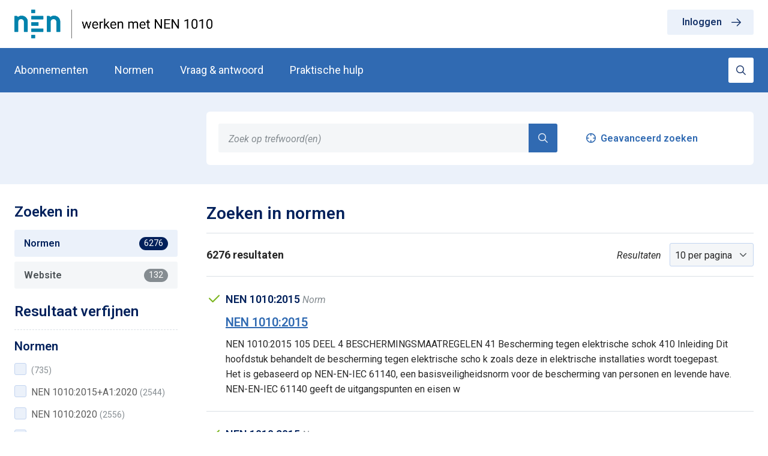

--- FILE ---
content_type: text/html; charset=UTF-8
request_url: https://www.werkenmetnen1010.nl/zoeken?pagina=1&limiet=10&q=&sortering%5B0%5D=-relevantie&pagina_publicaties=3&pagina_website=13
body_size: 49678
content:
<!DOCTYPE html>
<html lang="nl" class="no-js">
    <head>
        <meta charset="UTF-8">

        <title>
    Werken met NEN 1010 |
            Zoeken
    </title>
        <meta name="viewport" content="width=device-width, initial-scale=1">

            <meta name="description" content="Bekijk &amp; doorzoek snel &amp; simpel de normen NEN1010, NPR5310, NEN4010, NEN8012 en NPR9090. Met online training &amp; personalisatie met &#039;Mijn Werkboek’">
        <link rel="icon" href="/build/img/favicons/favicon.89d668ee.svg">
        <link rel="alternate icon" href="/build/img/favicons/favicon.1db6d34b.ico">
        <link rel="mask-icon" href="/build/img/favicons/favicon.89d668ee.svg">
        <link rel="apple-touch-icon" href="/build/img/favicons/apple-touch-icon.b8cb5ebd.png">

                    <link rel="stylesheet" href="/build/1.981f2dd7.css"><link rel="stylesheet" href="/build/css.c4028f87.css">
        
                    <script src="/build/runtime.7576e7bf.js"></script><script src="/build/0.6299d3bc.js"></script><script src="/build/js.6de6c861.js"></script>
        
        <script type="text/javascript" nonce="tnrfvOKv23185YdeBZAgSw==">
            var USER_ID = null;
                    </script>

        <script async src="https://www.googletagmanager.com/gtag/js?id=G-J1GY6TF2SD" nonce="tnrfvOKv23185YdeBZAgSw=="></script><script nonce="tnrfvOKv23185YdeBZAgSw==">
  window.dataLayer = window.dataLayer || [];
  function gtag(){dataLayer.push(arguments);}
  gtag('js', new Date());

  gtag('config', 'G-J1GY6TF2SD');
</script><script nonce="tnrfvOKv23185YdeBZAgSw==">
(function(h,o,t,j,a,r){
h.hj=h.hj||function(){(h.hj.q=h.hj.q||[]).push(arguments)};
h._hjSettings={hjid:326979,hjsv:5};
a=o.getElementsByTagName('head')[0];
r=o.createElement('script');r.async=1;
r.src=t+h._hjSettings.hjid+j+h._hjSettings.hjsv;
a.appendChild(r);
})(window,document,'//static.hotjar.com/c/hotjar-','.js?sv=');
</script><script type="text/javascript" nonce="tnrfvOKv23185YdeBZAgSw==">
      var _ss = _ss || [];
      _ss.push(['_setDomain', 'https://koi-3QN58KLV4U.marketingautomation.services/net']);
      _ss.push(['_setAccount', 'KOI-44HKXL052A']);
      _ss.push(['_trackPageView']);
      (function() {
        var ss = document.createElement('script');
        ss.type = 'text/javascript'; ss.async = true;
        ss.src = ('https:' == document.location.protocol ? 'https://' : 'http://') + 'koi-3QN58KLV4U.marketingautomation.services/client/ss.js?ver=1.1.1';
        var scr = document.getElementsByTagName('script')[0];
        scr.parentNode.insertBefore(ss, scr);
      })();
    </script><script type="application/javascript" nonce="tnrfvOKv23185YdeBZAgSw==">
  (function(b,o,n,g,s,r,c){if(b[s])return;b[s]={};b[s].scriptToken="XzMwMTY5OTE2Ng";b[s].callsQueue=[];b[s].api=function(){b[s].callsQueue.push(arguments);};r=o.createElement(n);c=o.getElementsByTagName(n)[0];r.async=1;r.src=g;r.id=s+n;c.parentNode.insertBefore(r,c);})(window,document,"script","https://cdn.oribi.io/XzMwMTY5OTE2Ng/oribi.js","ORIBI");
</script>
    </head>
    <body>
        

        <div class="toasts-top">
    </div>
                    <header id="header">
        <div class="lane logo-bar">
        <div class="row">
            <div class="columns">
                <div class="top-bar">
                    <div class="top-bar-left">
                                                                        <a href="/">
                                                            <img class="product-logo float-left" src="/image/2023-05/nen-logo-werken-met-nen-1010-rgb.png?s=67a10b36855edaa82c95f667574de7a1" alt="Werken met NEN 1010 logo">
                                                    </a>
                    </div>
                    <div class="top-bar-right">
                        <div class="flex-container">
                                                            <a data-open-modal href="/inloggen" class="button light more icon-after show-for-large no-margin-bottom">Inloggen</a>
                                                    </div>
                    </div>
                </div>
            </div>
        </div>
    </div>

    <div class="lane primary menu-lane">
        <div class="row">
            <div class="column">
                <div class="top-bar-left">

                    
                    
                    
                    <ul class="menu hide-for-large mobile">
    
            
        <li class="">
            <a href="/abonnementen">Abonnementen</a>
        </li>

        
    
    
                        <li class="">
                <a href="/normen">Normen</a>
            </li>
                
        <li class="">
        <a href="/vraag-en-antwoord">Vraag &amp; antwoord</a>
    </li>
    
                <li class="">
            <a href="/praktische-hulp">Praktische hulp</a>
        </li>
        </ul>
                    <ul class="menu align-left">
    
            
        <li class="">
            <a href="/abonnementen">Abonnementen</a>
        </li>

        
    
    
                        <li class="">
                <a href="/normen">Normen</a>
            </li>
                
        <li class="">
        <a href="/vraag-en-antwoord">Vraag &amp; antwoord</a>
    </li>
    
                <li class="">
            <a href="/praktische-hulp">Praktische hulp</a>
        </li>
        </ul>
                                            <a data-open-modal href="/inloggen" class="button secondary more icon-after float-left hide-for-large">Inloggen</a>
                                    </div>

                <div class="top-bar-right">
                    <button class="hamburger hamburger--collapse hide-for-large float-right" type="button">
                        <span class="hamburger-box">
                            <span class="hamburger-inner"></span>
                        </span>
                    </button>

                    <a href="/zoeken" class="search button white float-right"><i class="icon icon-search"></i></a>

                                    </div>
            </div>
        </div>
    </div>
</header>        
            <main>

        <section class="search-bar">
    <form action="?" method="get">
        <div class="row">
            <div class="xlarge-9 xxlarge-8 xlarge-offset-3 columns">
                <div class="search-box">
                    <div class="row">
                        <div class="xlarge-8 columns">
                            <div class="input-group">
                                <input class="input-group-field" type="text" name="q" placeholder="Zoek op trefwoord(en)" value="">
                                <div class="input-group-button">
                                    <button type="submit" class="button primary" value=""><i class="icon icon-search"></i></button>
                                </div>
                            </div>
                        </div>
                        <div class="xlarge-4 columns">
                            <div class="links">
                                <a href="#" class="icon-before advanced-search" data-advanced-search>Geavanceerd zoeken</a>
                            </div>
                        </div>
                    </div>
                </div>
                <div class="advanced-search-box">
                    <div class="h2">Geavanceerd zoeken</div>
                    <div class="form">
                        <div class="row">
                            <div class="xlarge-6 columns">
                                <div class="field">
                                    <label for="term-and">Al deze woorden:</label>
                                    <input id="term-and" name="advanced[and]" type="text" value="" placeholder="Zoek op al deze woorden">
                                </div>
                            </div>
                            <div class="xlarge-6 columns">
                                <div class="field">
                                    <label for="term-or">Eén van deze woorden:</label>
                                    <input id="term-or" name="advanced[or]" type="text" value="" placeholder="Zoek op één van deze woorden">
                                </div>
                            </div>
                        </div>
                        <div class="row">
                            <div class="xlarge-6 columns">
                                <div class="field">
                                    <label for="term-exact">Exact dit woord of deze zin:</label>
                                    <input id="term-exact" name="advanced[exact]" type="text" value="" placeholder="Zoek op exact dit woord of zin">
                                </div>
                            </div>
                            <div class="xlarge-6 columns">
                                <div class="field">
                                    <label for="term-not">Géén van deze woorden:</label>
                                    <input id="term-not" name="advanced[not]" type="text" value="" placeholder="Zoek op géén van deze woorden">
                                </div>
                            </div>
                        </div>
                        <div class="row">
                            <div class="columns">
                                <button type="submit" class="button primary icon-after more float-right">Zoeken</button>
                            </div>
                        </div>
                    </div>
                </div>
            </div>
        </div>
    </form>
</section>
        <section class="search-section">
            <div class="row">
                <div class="xlarge-3 columns">
                    <div id="searchFilters" class="search-filters" data-toggler="show">
                        <div class="category-block">
                            <div class="h3">Zoeken in</div>

                            <ul class="tabs" data-tabs id="search-tabs" data-deep-link="true">
                                <li class="tabs-title is-active">
                                    <a data-tabs-target="normen" href="#normen">Normen<span class="label small">6276</span></a>
                                </li>
                                <li class="tabs-title">
                                    <a data-tabs-target="website" href="#website">Website<span class="label small">132</span></a>
                                </li>
                                                                                                                                                                                            </ul>
                        </div>

                                                    <div class="filters-block">
                                <div class="h3">Resultaat verfijnen</div>

                                <hr>

                                                                    <div class="filter">
                                        <div class="h4">Normen</div>
                                        <div class="normen-filter" id="normen-filter" data-toggler=".expanded">
                                                                                            <div class="checkbox">
                                                                                                                                                                                                                    <input data-search-url="/zoeken?pagina=1&amp;limiet=10&amp;q=&amp;filters%5Bpublicaties%5D%5B0%5D=nen-1010-2015-1&amp;sortering%5B0%5D=-relevantie&amp;pagina_publicaties=1&amp;pagina_website=13"
                                                           type="checkbox"
                                                           id="filter_publication_nen-1010-2015-1"
                                                           name="filters[publicaties][]"
                                                           value="nen-1010-2015-1"
                                                            >
                                                    <label for="filter_publication_nen-1010-2015-1"> <span>(735)</span></label>
                                                </div>
                                                                                            <div class="checkbox">
                                                                                                                                                                                                                    <input data-search-url="/zoeken?pagina=1&amp;limiet=10&amp;q=&amp;filters%5Bpublicaties%5D%5B0%5D=nen-1010-2015-a1-2020-1&amp;sortering%5B0%5D=-relevantie&amp;pagina_publicaties=1&amp;pagina_website=13"
                                                           type="checkbox"
                                                           id="filter_publication_nen-1010-2015-a1-2020-1"
                                                           name="filters[publicaties][]"
                                                           value="nen-1010-2015-a1-2020-1"
                                                            >
                                                    <label for="filter_publication_nen-1010-2015-a1-2020-1">NEN 1010:2015+A1:2020 <span>(2544)</span></label>
                                                </div>
                                                                                            <div class="checkbox">
                                                                                                                                                                                                                    <input data-search-url="/zoeken?pagina=1&amp;limiet=10&amp;q=&amp;filters%5Bpublicaties%5D%5B0%5D=nen-1010-2020&amp;sortering%5B0%5D=-relevantie&amp;pagina_publicaties=1&amp;pagina_website=13"
                                                           type="checkbox"
                                                           id="filter_publication_nen-1010-2020"
                                                           name="filters[publicaties][]"
                                                           value="nen-1010-2020"
                                                            >
                                                    <label for="filter_publication_nen-1010-2020">NEN 1010:2020 <span>(2556)</span></label>
                                                </div>
                                                                                            <div class="checkbox">
                                                                                                                                                                                                                    <input data-search-url="/zoeken?pagina=1&amp;limiet=10&amp;q=&amp;filters%5Bpublicaties%5D%5B0%5D=nen-4010-2019&amp;sortering%5B0%5D=-relevantie&amp;pagina_publicaties=1&amp;pagina_website=13"
                                                           type="checkbox"
                                                           id="filter_publication_nen-4010-2019"
                                                           name="filters[publicaties][]"
                                                           value="nen-4010-2019"
                                                            >
                                                    <label for="filter_publication_nen-4010-2019">NEN 4010:2019 <span>(85)</span></label>
                                                </div>
                                                                                            <div class="checkbox">
                                                                                                                                                                                                                    <input data-search-url="/zoeken?pagina=1&amp;limiet=10&amp;q=&amp;filters%5Bpublicaties%5D%5B0%5D=nen-4010-2020&amp;sortering%5B0%5D=-relevantie&amp;pagina_publicaties=1&amp;pagina_website=13"
                                                           type="checkbox"
                                                           id="filter_publication_nen-4010-2020"
                                                           name="filters[publicaties][]"
                                                           value="nen-4010-2020"
                                                            >
                                                    <label for="filter_publication_nen-4010-2020">NEN 4010:2020 <span>(121)</span></label>
                                                </div>
                                                                                            <div class="checkbox">
                                                                                                                                                                                                                    <input data-search-url="/zoeken?pagina=1&amp;limiet=10&amp;q=&amp;filters%5Bpublicaties%5D%5B0%5D=nen-4010-2020-c1-2022-nl&amp;sortering%5B0%5D=-relevantie&amp;pagina_publicaties=1&amp;pagina_website=13"
                                                           type="checkbox"
                                                           id="filter_publication_nen-4010-2020-c1-2022-nl"
                                                           name="filters[publicaties][]"
                                                           value="nen-4010-2020-c1-2022-nl"
                                                            >
                                                    <label for="filter_publication_nen-4010-2020-c1-2022-nl">NEN 4010:2020+C1:2022 <span>(121)</span></label>
                                                </div>
                                                                                            <div class="checkbox">
                                                                                                                                                                                                                    <input data-search-url="/zoeken?pagina=1&amp;limiet=10&amp;q=&amp;filters%5Bpublicaties%5D%5B0%5D=nen-8012&amp;sortering%5B0%5D=-relevantie&amp;pagina_publicaties=1&amp;pagina_website=13"
                                                           type="checkbox"
                                                           id="filter_publication_nen-8012"
                                                           name="filters[publicaties][]"
                                                           value="nen-8012"
                                                            >
                                                    <label for="filter_publication_nen-8012">NEN 8012:2015 <span>(25)</span></label>
                                                </div>
                                                                                            <div class="checkbox">
                                                                                                                                                                                                                    <input data-search-url="/zoeken?pagina=1&amp;limiet=10&amp;q=&amp;filters%5Bpublicaties%5D%5B0%5D=npr-9090-2018-nl&amp;sortering%5B0%5D=-relevantie&amp;pagina_publicaties=1&amp;pagina_website=13"
                                                           type="checkbox"
                                                           id="filter_publication_npr-9090-2018-nl"
                                                           name="filters[publicaties][]"
                                                           value="npr-9090-2018-nl"
                                                            >
                                                    <label for="filter_publication_npr-9090-2018-nl">NPR 9090 <span>(89)</span></label>
                                                </div>
                                                                                    </div>
                                    </div>
                                
                                                                    <div class="filter">
                                        <div class="h4">Status</div>
                                        <div class="status-filter" id="status-filter" data-toggler=".expanded">
                                                                                            <div class="checkbox">
                                                                                                                                                                                                                    <input
                                                            data-search-url="/zoeken?pagina=1&amp;limiet=10&amp;q=&amp;filters%5Bstatus%5D%5B0%5D=current&amp;sortering%5B0%5D=-relevantie&amp;pagina_publicaties=1&amp;pagina_website=13"
                                                            type="checkbox"
                                                            name="filters[status][]"
                                                            id="filter_status_current"
                                                            value="current"
                                                            >
                                                    <label for="filter_status_current">Actueel <span>(3647)</span></label>
                                                </div>
                                                                                            <div class="checkbox">
                                                                                                                                                                                                                    <input
                                                            data-search-url="/zoeken?pagina=1&amp;limiet=10&amp;q=&amp;filters%5Bstatus%5D%5B0%5D=withdrawn&amp;sortering%5B0%5D=-relevantie&amp;pagina_publicaties=1&amp;pagina_website=13"
                                                            type="checkbox"
                                                            name="filters[status][]"
                                                            id="filter_status_withdrawn"
                                                            value="withdrawn"
                                                            >
                                                    <label for="filter_status_withdrawn">Ingetrokken <span>(2629)</span></label>
                                                </div>
                                                                                    </div>
                                    </div>
                                
                                <a href="/zoeken?pagina=1&amp;limiet=10&amp;q=&amp;sortering%5B0%5D=-relevantie&amp;pagina_publicaties=1&amp;pagina_website=1" class="button light expanded icon-before reset">Filters wissen</a>
                            </div>
                                            </div>
                </div>

                <div class="xlarge-9 xxlarge-8 columns end">
                    <div class="tabs-content" data-tabs-content="search-tabs">
                        <div class="tabs-panel is-active" id="normen">
                            <div class="h2">Zoeken in normen<a class="button light tiny hide-for-xlarge float-right" data-toggle="searchFilters"><i class="icon icon-filter"></i>Filter resultaten</a></div>

                            <div class="search-details">
                                <span class="number-of-results">
                                    6276 resultaten                                                                    </span>
                                <div class="select per-page align-right">
                                    <label for="results-per-page">Resultaten</label>
                                    <select name="limiet" id="results-per-page" data-search-select>
                                        <option data-search-url="/zoeken?pagina=1&amp;limiet=10&amp;q=&amp;sortering%5B0%5D=-relevantie&amp;pagina_publicaties=1&amp;pagina_website=1#normen" value="10" selected="selected">10 per pagina</option>
                                        <option data-search-url="/zoeken?pagina=1&amp;limiet=50&amp;q=&amp;sortering%5B0%5D=-relevantie&amp;pagina_publicaties=1&amp;pagina_website=1#normen" value="50">50 per pagina</option>
                                        <option data-search-url="/zoeken?pagina=1&amp;limiet=100&amp;q=&amp;sortering%5B0%5D=-relevantie&amp;pagina_publicaties=1&amp;pagina_website=1#normen" value="100">100 per pagina</option>
                                    </select>
                                </div>
                            </div>

                            <div class="results">
                                                                        <div class="search-result publication current">
        <div class="search-result-meta">
            NEN 1010:2015 <span class="category">Norm</span>
        </div>
        <a href="/publicaties/nen-1010-2015-1/105/105#105" class="title">
            NEN 1010:2015
        </a>
        <div class="highlight">
            NEN 1010:2015 105 	
DEEL 4   BESCHERMINGSMAATREGELEN 
41   Bescherming tegen elektrische schok 
410   Inleiding 
Dit hoofdstuk behandelt de bescherming tegen elektrische scho k zoals deze in elektrische installaties wordt 
toegepast. Het is gebaseerd op NEN-EN-IEC 61140,  een basisveiligheidsnorm voor de bescherming van 
personen en levende have. 
NEN-EN-IEC 61140 geeft de uitgangspunten en eisen w
        </div>
    </div>


                                                                        <div class="search-result publication current">
        <div class="search-result-meta">
            NEN 1010:2015 <span class="category">Norm</span>
        </div>
        <a href="/publicaties/nen-1010-2015-1/115/115#115" class="title">
            NEN 1010:2015
        </a>
        <div class="highlight">
            NEN 1010:2015 115 	
b) 	Indien de metalen gestellen groepsgewijs of afzon derlijk zijn geaard, is de volgende voorwaarde van 
toepassing: 	
RA ×  I	a ≤  50 V	 (41.9) 
waarin: 
R	
A  is de totale weerstand, in  Ω, van de aardelektrode en de beschermingsleiding naar de metalen 
gestellen; 	
Ia  is de stroom, in A, die leidt tot automatisc he uitschakeling door het beveiligingstoestel binnen 
een tijd
        </div>
    </div>


                                                                        <div class="search-result publication current">
        <div class="search-result-meta">
            NEN 1010:2015 <span class="category">Norm</span>
        </div>
        <a href="/publicaties/nen-1010-2015-1/116/116#116" class="title">
            NEN 1010:2015
        </a>
        <div class="highlight">
            NEN 1010:2015 
116  411.7.5   Contactdozen en contactstoppen 
Contactstoppen en contactdozen voor FELV-ketens moeten voldoen aan alle volgende eisen: 
—  contactstoppen kunnen niet worden gestoken in contactdozen van andere spanningsstelsels, 
—  contactdozen laten niet toe dat contactstoppen van andere spanningsstelsels erin worden gestoken en 
—  contactdozen moeten zijn voorzien van een beschermingscontact
        </div>
    </div>


                                                                        <div class="search-result publication current">
        <div class="search-result-meta">
            NEN 1010:2015 <span class="category">Norm</span>
        </div>
        <a href="/publicaties/nen-1010-2015-1/124/124#124" class="title">
            NEN 1010:2015
        </a>
        <div class="highlight">
            NEN 1010:2015 
124 
42   Beschermingsmaatregelen – Bescherming tegen thermische invloeden 
420.1   Onderwerp en toepassingsgebied 
Dit hoofdstuk is van toepassing op elektrische installaties met betrekking tot maatregelen ter bescherming 
van personen, levende have en bezittingen tegen: 
—  thermische invloeden, verbranding of thermische  veroudering van materiaal, en het risico op 
brandwonden veroorzaakt
        </div>
    </div>


                                                                        <div class="search-result publication current">
        <div class="search-result-meta">
            NEN 1010:2015 <span class="category">Norm</span>
        </div>
        <a href="/publicaties/nen-1010-2015-1/141/141#141" class="title">
            NEN 1010:2015
        </a>
        <div class="highlight">
            NEN 1010:2015 141 
De stroomverdeling kan als gelijkmatig worden beschouwd indien wordt voldaan aan de eisen van het eerste 
punt van 523.7 a) van hoofdstuk 52. 	
n  OPMERKING  Deze bepaling geldt indien de hoogste t
oelaatbare stromen van de parallelgeschakelde leidingen 
aan elkaar gelijk zijn (bij gelijksoortige kabels, onder dezelfde omstandigheden). 
433.4.2   Ongelijkmatige stroomverdeling tussen
        </div>
    </div>


                                                                        <div class="search-result publication current">
        <div class="search-result-meta">
            NEN 1010:2015 <span class="category">Norm</span>
        </div>
        <a href="/publicaties/nen-1010-2015-1/143/143#143" class="title">
            NEN 1010:2015
        </a>
        <div class="highlight">
            NEN 1010:2015 143 
434.5.1   
Het toegekende afschakelvermogen mag niet minder zijn dan de hoogste te verwachten 
kortsluitstroom op de plaats waar het toestel is geïnstalleerd, uitgezonderd daar waar de volgende alinea 
van toepassing is. 
Een lager toegekend afschakelvermogen is toegelaten  indien een ander beveiligingstoestel met toereikend 
afschakelvermogen is voorgeschakeld aan de voedende  zijde
        </div>
    </div>


                                                                        <div class="search-result publication current">
        <div class="search-result-meta">
            NEN 1010:2015 <span class="category">Norm</span>
        </div>
        <a href="/publicaties/nen-1010-2015-1/145/145#145" class="title">
            NEN 1010:2015
        </a>
        <div class="highlight">
            NEN 1010:2015 145 	
44   Beveiliging tegen overspanning 
440   Inleiding 
Hoofdstuk 44 van deze norm betreft de beveiliging va n elektrische installaties en maatregelen tegen 
spanningsvariaties en elektromagnetische verstoringen.  
De bepalingen zijn op de volgende wijze in vier rubrieken ondergebracht: 
442:  Veiligheidsbescherming – bescherming van laagspannin gsinstallaties tegen tijdelijke overspanningen
        </div>
    </div>


                                                                        <div class="search-result publication current">
        <div class="search-result-meta">
            NEN 1010:2015 <span class="category">Norm</span>
        </div>
        <a href="/publicaties/nen-1010-2015-1/151/151#151" class="title">
            NEN 1010:2015
        </a>
        <div class="highlight">
            NEN 1010:2015 151 
In het algemeen zijn overspanningen als gevolg van 
schakelhandelingen lager dan overspanningen van 
atmosferische oorsprong, en daarom volstaan de  eisen voor beveiliging tegen overspanningen van 
atmosferische oorsprong normalerwijze ook voor  beveiliging tegen overspanningen als gevolg van 
schakelhandelingen. 	
OPMERKING 1  Statistische evaluaties van metingen  hebben aangetoond
        </div>
    </div>


                                                                        <div class="search-result publication current">
        <div class="search-result-meta">
            NEN 1010:2015 <span class="category">Norm</span>
        </div>
        <a href="/publicaties/nen-1010-2015-1/154/154#154" class="title">
            NEN 1010:2015
        </a>
        <div class="highlight">
            NEN 1010:2015 
154  e)  gevolgen voor individuen, bijvoorbeeld kleine of middelgrote woongebouwen, kleine kantoren. 
Indien het niveau van de gevolgen binnen a) t.m. c)  valt moet zijn voorzien in beveiliging tegen 
overspanning. 
OPMERKING 2  Het uitvoeren van een risicoanalyseberekening volgens bijlage 44.B voor het niveau van de gevolgen 
binnen a) t.m. c) kan achterwege blijven omdat deze berekeni
        </div>
    </div>


                                                                        <div class="search-result publication current">
        <div class="search-result-meta">
            NEN 1010:2015 <span class="category">Norm</span>
        </div>
        <a href="/publicaties/nen-1010-2015-1/158/158#158" class="title">
            NEN 1010:2015
        </a>
        <div class="highlight">
            NEN 1010:2015 
158 	
OPMERKING 3  Herhaald wordt dat, indien overeenstemming volgens 411.3.1.2 (laatste alinea) niet kan worden 
bereikt, het de verantwoordelijkheid van de eigenaren of  beheerders is om enig gevaar ten gevolge van het 
ontbreken van een verbinding van deze kabels met het  centrale vereffeningssysteem te voorkomen. 
OPMERKING 4  De problemen betreffende ver schilspanningen in aarde
        </div>
    </div>


                                                            </div>

                            <nav aria-label="Pagination" class="clearfix">
            <p class="number-results float-left">6276 resultaten</p>
        <ul class="pagination float-right">

                            <li class="pagination-first">
                    <a href="/zoeken?pagina=1&amp;limiet=10&amp;q=&amp;sortering%5B0%5D=-relevantie&amp;pagina_website=13&amp;pagina_publicaties=1#normen" aria-label="Eerste pagina">
                        <span class="show-for-sr">Eerste pagina</span>
                    </a>
                </li>
                <li class="pagination-previous">
                    <a href="/zoeken?pagina=1&amp;limiet=10&amp;q=&amp;sortering%5B0%5D=-relevantie&amp;pagina_website=13&amp;pagina_publicaties=2#normen" aria-label="Vorige pagina">
                        <span class="show-for-sr">Vorige pagina</span>
                    </a>
                </li>
            
                                                                            <li>
                        <a href="/zoeken?pagina=1&amp;limiet=10&amp;q=&amp;sortering%5B0%5D=-relevantie&amp;pagina_website=13&amp;pagina_publicaties=1#normen" aria-label="Pagina 1">1</a>
                    </li>
                                                                <li>
                        <a href="/zoeken?pagina=1&amp;limiet=10&amp;q=&amp;sortering%5B0%5D=-relevantie&amp;pagina_website=13&amp;pagina_publicaties=2#normen" aria-label="Pagina 2">2</a>
                    </li>
                            
            <li class="current"><span class="show-for-sr">Je bent op pagina</span> 3</li>

                                                <li>
                        <a href="/zoeken?pagina=1&amp;limiet=10&amp;q=&amp;sortering%5B0%5D=-relevantie&amp;pagina_website=13&amp;pagina_publicaties=4#normen" aria-label="Pagina 4">4</a>
                    </li>
                                                                <li>
                        <a href="/zoeken?pagina=1&amp;limiet=10&amp;q=&amp;sortering%5B0%5D=-relevantie&amp;pagina_website=13&amp;pagina_publicaties=5#normen" aria-label="Pagina 5">5</a>
                    </li>
                                                                <li>
                        <a href="/zoeken?pagina=1&amp;limiet=10&amp;q=&amp;sortering%5B0%5D=-relevantie&amp;pagina_website=13&amp;pagina_publicaties=6#normen" aria-label="Pagina 6">6</a>
                    </li>
                            
                            <li class="pagination-next">
                    <a href="/zoeken?pagina=1&amp;limiet=10&amp;q=&amp;sortering%5B0%5D=-relevantie&amp;pagina_website=13&amp;pagina_publicaties=4#normen" aria-label="Volgende pagina">
                        <span class="show-for-sr">Volgende pagina</span>
                    </a>
                </li>
                <li class="pagination-last">
                    <a href="/zoeken?pagina=1&amp;limiet=10&amp;q=&amp;sortering%5B0%5D=-relevantie&amp;pagina_website=13&amp;pagina_publicaties=628#normen" aria-label="Laatste pagina">
                        <span class="show-for-sr">Laatste pagina</span>
                    </a>
                </li>
                    </ul>
        <p class="page-indication float-right show-for-large">pagina 3 van 628</p>
    </nav>                        </div>

                        <div class="tabs-panel" id="website">
                            <div class="h2">Zoeken in de website<a class="button light tiny hide-for-xlarge float-right" data-toggle="searchFilters"><i class="icon icon-filter"></i>Filter resultaten</a></div>

                            <div class="search-details">
                                <span class="number-of-results">
                                    132 resultaten                                                                    </span>
                                <div class="select per-page align-right">
                                    <label for="results-per-page">Resultaten</label>
                                    <select name="limiet" id="results-per-page" data-search-select>
                                        <option data-search-url="/zoeken?pagina=1&amp;limiet=10&amp;q=&amp;sortering%5B0%5D=-relevantie&amp;pagina_publicaties=1&amp;pagina_website=1#website" value="10" selected="selected">10 per pagina</option>
                                        <option data-search-url="/zoeken?pagina=1&amp;limiet=50&amp;q=&amp;sortering%5B0%5D=-relevantie&amp;pagina_publicaties=1&amp;pagina_website=1#website" value="50">50 per pagina</option>
                                        <option data-search-url="/zoeken?pagina=1&amp;limiet=100&amp;q=&amp;sortering%5B0%5D=-relevantie&amp;pagina_publicaties=1&amp;pagina_website=1#website" value="100">100 per pagina</option>
                                    </select>
                                </div>
                            </div>

                            <div class="results">
                                                                    
    <div class="search-result page">
        <div class="search-result-meta">
            <span class="category">Pagina</span>
        </div>
        <a href="/74" class="title">
            Wachtwoord vergeten
        </a>
        <div class="highlight">
            
        </div>
    </div>

                                                                    
    <div class="search-result page">
        <div class="search-result-meta">
            <span class="category">Pagina</span>
        </div>
        <a href="/75" class="title">
            Wachtwoord instellen
        </a>
        <div class="highlight">
            
        </div>
    </div>

                                                                    
    <div class="search-result page">
        <div class="search-result-meta">
            <span class="category">Pagina</span>
        </div>
        <a href="/90" class="title">
            Nieuwe onderwerpen in NEN 4010
        </a>
        <div class="highlight">
            Eerste inspectie

Auteur: Foka Kempenaar
Datum: november 2019

Elke installateur krijgt te maken met een eerste, of nulinspectie van een elektrische laagspanningsinstallatie. Als iemand een eerste installatie aanlegt, moet deze persoon zelf, of een derde, deze installatie inspecteren. NEN 1010 vereist dat er grondig wordt bekeken of alles naar wens functioneert en veilig is voor gebruik.

“Officieel
        </div>
    </div>

                                                                    
    <div class="search-result page">
        <div class="search-result-meta">
            <span class="category">Pagina</span>
        </div>
        <a href="/91" class="title">
            Nieuwe onderwerpen in NEN 4010: Kleine medisch gebruikte ruimten
        </a>
        <div class="highlight">
            Auteur: Foka Kempenaar
Datum: december 2019

“We nemen de aanleg van elektrische installaties voor kleine medisch gebruikte ruimten mee in de komende editie van NEN 4010”, vertelt Ben Aartman, voorzitter van NEC 64 IC, de implementatiecommissie die verantwoordelijk is voor de herziening van NEN 4010. Elke installateur heeft immers wel eens een dokterspraktijk of een tandartspraktijk in zijn klantenkring
        </div>
    </div>

                                                                    
    <div class="search-result page">
        <div class="search-result-meta">
            <span class="category">Pagina</span>
        </div>
        <a href="/122" class="title">
            Technieksector in 2040 belangrijker dan ooit
        </a>
        <div class="highlight">
            Er is een tijd voor en een tijd na het coronavirus. Door het virus is onze maatschappij abrupt tot stilstand gekomen. Hoe lang het gaat duren kan niemand zeggen, maar één ding is zeker: we gaan de draad weer oppakken en de rol die de technieksector daarbij gaat spelen wordt steeds belangrijker. Vlak voor de uitbraak van het virus presenteerde Techniek Nederland de scenariostudie SCENARIO2040. En hoe
        </div>
    </div>

                                                                    
    <div class="search-result page">
        <div class="search-result-meta">
            <span class="category">Pagina</span>
        </div>
        <a href="/141" class="title">
            Wijzigingen NEN 1010:2020 in de praktijk van de installateur - selectiviteit
        </a>
        <div class="highlight">
            In deze serie artikelen over NEN 1010:2020 vestig ik de aandacht op een aantal wijzigingen die concreet invloed hebben op de praktijk van de installateur, ontwerper, inspecteur of installatieverantwoordelijke.

Tekst: Rob Kaspers

Selectiviteit tussen beveiligingstoestellen tegen overstroom

In NEN 1010:2015 werd in rubriek 535 de selectiviteit tussen toestellen voor aardlekbeveiligingen besproken
        </div>
    </div>

                                                                    
    <div class="search-result page">
        <div class="search-result-meta">
            <span class="category">Pagina</span>
        </div>
        <a href="/148" class="title">
            EV-rijder geïnteresseerd in slim laden
        </a>
        <div class="highlight">
            Tekst: Gerrit Tenkink

De meeste EV-rijders zijn thuisladers en willen in toenemende mate gebruik maken van slim laden. Verhoudingsgewijs hebben veel van de aan het onderzoek deelnemende EV-rijders (75 procent) zonnepanelen die ze graag willen inzetten voor hun elektrische auto. De kennis hoe dat te realiseren is echter nog onvoldoende aanwezig bij deze respondenten. 

Dat zijn de belangrijkste
        </div>
    </div>

                                                                    
    <div class="search-result page">
        <div class="search-result-meta">
            <span class="category">Pagina</span>
        </div>
        <a href="/151" class="title">
            De eerste stap van een leidingberekening met behulp van  NEN 4010:2020+C1:2022
        </a>
        <div class="highlight">
            Auteur: Rob Kaspers

Dit artikel is de eerste in een serie over het berekenen van een leiding aan de hand van NEN 4010+C1. In dit eerste artikel ga ik in op het bepalen van de hoogste toelaatbare stroom IZ. Dit is nodig om de leiding op de juiste manier te beveiligen tegen overbelastingsstromen.

HKL
            LK1
        
        Figuur 1: LK1 wordt gevoed vanuit HKL.

Voor een utiliteitsgebouw
        </div>
    </div>

                                                                    
    <div class="search-result page">
        <div class="search-result-meta">
            <span class="category">Pagina</span>
        </div>
        <a href="/152" class="title">
            Datakabel biedt mogelijkheden
        </a>
        <div class="highlight">
            Het gebruik van draadloze toepassingen is de laatste jaren flink toegenomen. Toch is wireless nog altijd minder betrouwbaar en stabiel dan bedrading. Databekabeling wint daarnaast terrein als voedingskabel. De juiste berekening van de bedradingsinstallatie is essentieel. Veel installateurs hebben nog te weinig kennis van zaken.



Jan Zeeman is werkzaam bij telematicadistributeur Rexcom en
        </div>
    </div>

                                                                    
    <div class="search-result page">
        <div class="search-result-meta">
            <span class="category">Pagina</span>
        </div>
        <a href="/153" class="title">
            ‘We willen risico’s beheersbaar maken’
        </a>
        <div class="highlight">
            Nieuwe norm voor bliksembeveiliging in de maak

Bliksembeveiliging van installaties is een belangrijk onderwerp. Momenteel wordt er gewerkt aan een vernieuwde versie van de norm op dit gebied, NEN-EN-IEC 62305. Volgens Michiel Hartmann, voorzitter van NEN-normcommissie NEC 81 – waaronder de genoemde norm valt – is deze update hoognodig, onder meer vanwege de opkomst van PV-installaties. “Ik pleit
        </div>
    </div>

                                                            </div>

                            <nav aria-label="Pagination" class="clearfix">
            <p class="number-results float-left">132 resultaten</p>
        <ul class="pagination float-right">

                            <li class="pagination-first">
                    <a href="/zoeken?pagina=1&amp;limiet=10&amp;q=&amp;sortering%5B0%5D=-relevantie&amp;pagina_publicaties=3&amp;pagina_website=1#website" aria-label="Eerste pagina">
                        <span class="show-for-sr">Eerste pagina</span>
                    </a>
                </li>
                <li class="pagination-previous">
                    <a href="/zoeken?pagina=1&amp;limiet=10&amp;q=&amp;sortering%5B0%5D=-relevantie&amp;pagina_publicaties=3&amp;pagina_website=12#website" aria-label="Vorige pagina">
                        <span class="show-for-sr">Vorige pagina</span>
                    </a>
                </li>
            
                                                <li>
                        <a href="/zoeken?pagina=1&amp;limiet=10&amp;q=&amp;sortering%5B0%5D=-relevantie&amp;pagina_publicaties=3&amp;pagina_website=10#website" aria-label="Pagina 10">10</a>
                    </li>
                                                                <li>
                        <a href="/zoeken?pagina=1&amp;limiet=10&amp;q=&amp;sortering%5B0%5D=-relevantie&amp;pagina_publicaties=3&amp;pagina_website=11#website" aria-label="Pagina 11">11</a>
                    </li>
                                                                <li>
                        <a href="/zoeken?pagina=1&amp;limiet=10&amp;q=&amp;sortering%5B0%5D=-relevantie&amp;pagina_publicaties=3&amp;pagina_website=12#website" aria-label="Pagina 12">12</a>
                    </li>
                            
            <li class="current"><span class="show-for-sr">Je bent op pagina</span> 13</li>

                                                <li>
                        <a href="/zoeken?pagina=1&amp;limiet=10&amp;q=&amp;sortering%5B0%5D=-relevantie&amp;pagina_publicaties=3&amp;pagina_website=14#website" aria-label="Pagina 14">14</a>
                    </li>
                                                                                    
                            <li class="pagination-next">
                    <a href="/zoeken?pagina=1&amp;limiet=10&amp;q=&amp;sortering%5B0%5D=-relevantie&amp;pagina_publicaties=3&amp;pagina_website=14#website" aria-label="Volgende pagina">
                        <span class="show-for-sr">Volgende pagina</span>
                    </a>
                </li>
                <li class="pagination-last">
                    <a href="/zoeken?pagina=1&amp;limiet=10&amp;q=&amp;sortering%5B0%5D=-relevantie&amp;pagina_publicaties=3&amp;pagina_website=14#website" aria-label="Laatste pagina">
                        <span class="show-for-sr">Laatste pagina</span>
                    </a>
                </li>
                    </ul>
        <p class="page-indication float-right show-for-large">pagina 13 van 14</p>
    </nav>                        </div>





                    </div>
                </div>
            </div>
        </section>
    </main>


                    <footer>
    <div class="top-bar top">
        <div class="row">
            <div class="columns large-4">
                <div class="h4">Contact met NEN</div>
<div class="contact">
    <a href="tel:+31152690391" class="phone">(015) 2 690 391</a><br>
    <span class="contact-hours">ma-vr van 08.30 – 17.00 uur</span><br>
    <a href="mailto:klantenservice@nen.nl" class="email">klantenservice@nen.nl</a>
</div>            </div>
        </div>
    </div>
    <div class="top-bar bottom">
        <div class="row">
            <div class="columns">
                <span class="copyright">&copy; 2026 NEN</span>&nbsp;&nbsp;|&nbsp;
                <a href="https://www.nen.nl/Privacy-1/Privacyverklaring.htm" target="_blank" rel="noopener noreferrer">Privacyverklaring</a>&nbsp;&nbsp;|&nbsp;
                <a href="https://www.nen.nl/Privacy-1/Disclaimer-1.htm" target="_blank" rel="noopener noreferrer">Disclaimer</a>&nbsp;&nbsp;|&nbsp;
                <a href="https://www.nen.nl/Home/Algemene-voorwaarden-2.htm" target="_blank" rel="noopener noreferrer">Algemene voorwaarden</a>
            </div>
        </div>
    </div>
</footer>        
        <div class="reveal" id="modal" data-reveal data-close-on-click="false"></div>
        
    </body>
</html>


--- FILE ---
content_type: text/css
request_url: https://www.werkenmetnen1010.nl/build/1.981f2dd7.css
body_size: 35186
content:
@charset "UTF-8";.fp{position:relative;display:inline-block;background-size:auto 100%;background-position:50%;background-repeat:no-repeat}.fp:before{content:"\00a0"}.fp{line-height:1em;width:1.33333em}.fp.fp-square{line-height:1em;width:1em}.fp.fp-rounded{border-radius:.16667em}.fp.fp-md{line-height:1.5em;width:2em}.fp.fp-md.fp-square{line-height:1.5em;width:1.5em}.fp.fp-md.fp-rounded{border-radius:.25em}.fp.fp-lg{line-height:2em;width:2.66667em}.fp.fp-lg.fp-square{line-height:2em;width:2em}.fp.fp-lg.fp-rounded{border-radius:.25em}.ac{background-image:url(/build/images/ac.8ee90af7.svg)}.ac.fp-square{background-image:url(/build/images/ac.e2ed234b.svg)}.ad{background-image:url(/build/images/ad.83b5da5f.svg)}.ad.fp-square{background-image:url(/build/images/ad.83f107df.svg)}.ae{background-image:url(/build/images/ae.00def4d1.svg)}.ae.fp-square{background-image:url(/build/images/ae.9db15cfc.svg)}.af{background-image:url(/build/images/af.c7f98eb7.svg)}.af.fp-square{background-image:url(/build/images/af.cc4f3e9c.svg)}.ag{background-image:url(/build/images/ag.aedcfb23.svg)}.ag.fp-square{background-image:url(/build/images/ag.7e30ba99.svg)}.ai{background-image:url(/build/images/ai.2591fbcd.svg)}.ai.fp-square{background-image:url(/build/images/ai.ef4415ef.svg)}.al{background-image:url(/build/images/al.a5805ab8.svg)}.al.fp-square{background-image:url(/build/images/al.ea3ed6e2.svg)}.am{background-image:url(/build/images/am.fb1d2723.svg)}.am.fp-square{background-image:url(/build/images/am.43ce0dfe.svg)}.ao{background-image:url(/build/images/ao.22919c8e.svg)}.ao.fp-square{background-image:url(/build/images/ao.8d5158db.svg)}.ar{background-image:url(/build/images/ar.e78e8c74.svg)}.ar.fp-square{background-image:url(/build/images/ar.36a147d9.svg)}.as{background-image:url(/build/images/as.10bb26a4.svg)}.as.fp-square{background-image:url(/build/images/as.a6ee24a5.svg)}.at{background-image:url(/build/images/at.854ea9ea.svg)}.at.fp-square{background-image:url(/build/images/at.38d88cec.svg)}.au{background-image:url(/build/images/au.66bfff6c.svg)}.au.fp-square{background-image:url(/build/images/au.ffd1cfaf.svg)}.aw{background-image:url(/build/images/aw.78644338.svg)}.aw.fp-square{background-image:url(/build/images/aw.6640f26c.svg)}.ax{background-image:url(/build/images/ax.0c472f04.svg)}.ax.fp-square{background-image:url(/build/images/ax.fff611db.svg)}.az{background-image:url(/build/images/az.feb9291b.svg)}.az.fp-square{background-image:url(/build/images/az.b16d3eaa.svg)}.ba{background-image:url(/build/images/ba.a86caa1e.svg)}.ba.fp-square{background-image:url(/build/images/ba.4867b41b.svg)}.bb{background-image:url(/build/images/bb.a8cc73c1.svg)}.bb.fp-square{background-image:url(/build/images/bb.67f45300.svg)}.bd{background-image:url(/build/images/bd.ee8f1e1a.svg)}.bd.fp-square{background-image:url(/build/images/bd.47d1b16c.svg)}.be{background-image:url(/build/images/be.519af24b.svg)}.be.fp-square{background-image:url(/build/images/be.ffa3781a.svg)}.bf{background-image:url(/build/images/bf.1f388cea.svg)}.bf.fp-square{background-image:url(/build/images/bf.8e5d38f1.svg)}.bg{background-image:url(/build/images/bg.9a16a07f.svg)}.bg.fp-square{background-image:url(/build/images/bg.b97cae3b.svg)}.bh{background-image:url(/build/images/bh.1e919b85.svg)}.bh.fp-square{background-image:url(/build/images/bh.fb2dfe18.svg)}.bi{background-image:url(/build/images/bi.e9b4dbb3.svg)}.bi.fp-square{background-image:url(/build/images/bi.abfb6363.svg)}.bj{background-image:url(/build/images/bj.b4bc3c07.svg)}.bj.fp-square{background-image:url(/build/images/bj.3d74c543.svg)}.bl{background-image:url(/build/images/bl.02754216.svg)}.bl.fp-square{background-image:url(/build/images/bl.a804596b.svg)}.bm{background-image:url(/build/images/bm.e6fa2341.svg)}.bm.fp-square{background-image:url(/build/images/bm.d168877f.svg)}.bn{background-image:url(/build/images/bn.6be06042.svg)}.bn.fp-square{background-image:url(/build/images/bn.6ed47df1.svg)}.bo{background-image:url(/build/images/bo.b46b3ccc.svg)}.bo.fp-square{background-image:url(/build/images/bo.0105149a.svg)}.bq{background-image:url(/build/images/bq.fb34d784.svg)}.bq.fp-square{background-image:url(/build/images/bq.cc58b531.svg)}.br{background-image:url(/build/images/br.7e2f25f9.svg)}.br.fp-square{background-image:url(/build/images/br.4050911f.svg)}.bs{background-image:url(/build/images/bs.7a29de07.svg)}.bs.fp-square{background-image:url(/build/images/bs.e8d54baf.svg)}.bt{background-image:url(/build/images/bt.5cfcc10b.svg)}.bt.fp-square{background-image:url(/build/images/bt.97bd3504.svg)}.bv{background-image:url(/build/images/bv.4450b66b.svg)}.bv.fp-square{background-image:url(/build/images/bv.afa301f2.svg)}.bw{background-image:url(/build/images/bw.8e0b4241.svg)}.bw.fp-square{background-image:url(/build/images/bw.992fe677.svg)}.by{background-image:url(/build/images/by.42cf8f9c.svg)}.by.fp-square{background-image:url(/build/images/by.fc1ed637.svg)}.bz{background-image:url(/build/images/bz.74aeb123.svg)}.bz.fp-square{background-image:url(/build/images/bz.58414d57.svg)}.ca{background-image:url(/build/images/ca.4bb1c949.svg)}.ca.fp-square{background-image:url(/build/images/ca.a79f1602.svg)}.cc{background-image:url(/build/images/cc.13039e86.svg)}.cc.fp-square{background-image:url(/build/images/cc.14126d1a.svg)}.cd{background-image:url(/build/images/cd.5a20a72f.svg)}.cd.fp-square{background-image:url(/build/images/cd.4b7358f2.svg)}.cf{background-image:url(/build/images/cf.dc20a100.svg)}.cf.fp-square{background-image:url(/build/images/cf.375acd5f.svg)}.cg{background-image:url(/build/images/cg.a2563bc4.svg)}.cg.fp-square{background-image:url(/build/images/cg.1db58cf4.svg)}.ch{background-image:url(/build/images/ch.dc611f7a.svg)}.ch.fp-square{background-image:url(/build/images/ch.9a8c50bc.svg)}.ci{background-image:url(/build/images/ci.be014a59.svg)}.ci.fp-square{background-image:url(/build/images/ci.2b6238d5.svg)}.ck{background-image:url(/build/images/ck.00ee6f97.svg)}.ck.fp-square{background-image:url(/build/images/ck.f5ce053f.svg)}.cl{background-image:url(/build/images/cl.906746c7.svg)}.cl.fp-square{background-image:url(/build/images/cl.bb3c88f7.svg)}.cm{background-image:url(/build/images/cm.37084c6c.svg)}.cm.fp-square{background-image:url(/build/images/cm.503272f5.svg)}.cn{background-image:url(/build/images/cn.6208724f.svg)}.cn.fp-square{background-image:url(/build/images/cn.80d2f552.svg)}.co{background-image:url(/build/images/co.6efe7be6.svg)}.co.fp-square{background-image:url(/build/images/co.8aeee343.svg)}.cr{background-image:url(/build/images/cr.c02ae0e8.svg)}.cr.fp-square{background-image:url(/build/images/cr.c0c33138.svg)}.cu{background-image:url(/build/images/cu.58180cf8.svg)}.cu.fp-square{background-image:url(/build/images/cu.40af223d.svg)}.cv{background-image:url(/build/images/cv.70704cec.svg)}.cv.fp-square{background-image:url(/build/images/cv.ac9f1722.svg)}.cw{background-image:url(/build/images/cw.28c81fbb.svg)}.cw.fp-square{background-image:url(/build/images/cw.6e4b2dd9.svg)}.cx{background-image:url(/build/images/cx.994cb2fe.svg)}.cx.fp-square{background-image:url(/build/images/cx.db763d99.svg)}.cy{background-image:url(/build/images/cy.5196007f.svg)}.cy.fp-square{background-image:url(/build/images/cy.bc1e54b2.svg)}.cz{background-image:url(/build/images/cz.10d685ba.svg)}.cz.fp-square{background-image:url(/build/images/cz.86ca95ab.svg)}.de{background-image:url(/build/images/de.3d31cf85.svg)}.de.fp-square{background-image:url(/build/images/de.3d1ab2e8.svg)}.dj{background-image:url(/build/images/dj.3f2c6ea2.svg)}.dj.fp-square{background-image:url(/build/images/dj.d99cf5f3.svg)}.dk{background-image:url(/build/images/dk.dd85e682.svg)}.dk.fp-square{background-image:url(/build/images/dk.c8520b24.svg)}.dm{background-image:url(/build/images/dm.03751c6c.svg)}.dm.fp-square{background-image:url(/build/images/dm.19d6971f.svg)}.do{background-image:url(/build/images/do.f581c0c2.svg)}.do.fp-square{background-image:url(/build/images/do.f9e3a866.svg)}.dz{background-image:url(/build/images/dz.87faa292.svg)}.dz.fp-square{background-image:url(/build/images/dz.96d1334d.svg)}.ec{background-image:url(/build/images/ec.6d1786cb.svg)}.ec.fp-square{background-image:url(/build/images/ec.1ab0d140.svg)}.ee{background-image:url(/build/images/ee.b05e6e51.svg)}.ee.fp-square{background-image:url(/build/images/ee.9343f072.svg)}.eg{background-image:url(/build/images/eg.47ffcaab.svg)}.eg.fp-square{background-image:url(/build/images/eg.5bc98865.svg)}.eh{background-image:url(/build/images/eh.9b96eec1.svg)}.eh.fp-square{background-image:url(/build/images/eh.2b29fc09.svg)}.er{background-image:url(/build/images/er.c8b7d61c.svg)}.er.fp-square{background-image:url(/build/images/er.758b058c.svg)}.es{background-image:url(/build/images/es.ffeae34b.svg)}.es.fp-square{background-image:url(/build/images/es.faa2fadb.svg)}.et{background-image:url(/build/images/et.8ca75ae5.svg)}.et.fp-square{background-image:url(/build/images/et.a8221854.svg)}.eu{background-image:url(/build/images/eu.647fdd34.svg)}.eu.fp-square{background-image:url(/build/images/eu.876b43c4.svg)}.fi{background-image:url(/build/images/fi.95d56fd9.svg)}.fi.fp-square{background-image:url(/build/images/fi.548b9600.svg)}.fj{background-image:url(/build/images/fj.5be0ba75.svg)}.fj.fp-square{background-image:url(/build/images/fj.7f313c38.svg)}.fk{background-image:url(/build/images/fk.21238393.svg)}.fk.fp-square{background-image:url(/build/images/fk.c52053d1.svg)}.fm{background-image:url(/build/images/fm.ec003980.svg)}.fm.fp-square{background-image:url(/build/images/fm.6713020d.svg)}.fo{background-image:url(/build/images/fo.d4dcea7a.svg)}.fo.fp-square{background-image:url(/build/images/fo.e849fe45.svg)}.fr{background-image:url(/build/images/fr.448f5a77.svg)}.fr.fp-square{background-image:url(/build/images/fr.cea7260b.svg)}.ga{background-image:url(/build/images/ga.c96b0825.svg)}.ga.fp-square{background-image:url(/build/images/ga.04158220.svg)}.gb-eng{background-image:url(/build/images/gb-eng.fa11359a.svg)}.gb-eng.fp-square{background-image:url(/build/images/gb-eng.15046483.svg)}.gb-nir{background-image:url(/build/images/gb-nir.e08877d7.svg)}.gb-nir.fp-square{background-image:url(/build/images/gb-nir.88fa7a75.svg)}.gb-sct{background-image:url(/build/images/gb-sct.da37297f.svg)}.gb-sct.fp-square{background-image:url(/build/images/gb-sct.41f6216e.svg)}.gb-wls{background-image:url(/build/images/gb-wls.7df40d15.svg)}.gb-wls.fp-square{background-image:url(/build/images/gb-wls.24593073.svg)}.gb-zet{background-image:url(/build/images/gb-zet.e15b87bd.svg)}.gb-zet.fp-square{background-image:url(/build/images/gb-zet.56d4f00a.svg)}.gb{background-image:url(/build/images/gb.2e39020a.svg)}.gb.fp-square{background-image:url(/build/images/gb.2f91a4a8.svg)}.gd{background-image:url(/build/images/gd.df086081.svg)}.gd.fp-square{background-image:url(/build/images/gd.b2c6af37.svg)}.ge{background-image:url(/build/images/ge.cd98160c.svg)}.ge.fp-square{background-image:url(/build/images/ge.3cbde1d0.svg)}.gf{background-image:url(/build/images/gf.04a11641.svg)}.gf.fp-square{background-image:url(/build/images/gf.8f47a856.svg)}.gg{background-image:url(/build/images/gg.7db97ecc.svg)}.gg.fp-square{background-image:url(/build/images/gg.70b868a1.svg)}.gh{background-image:url(/build/images/gh.b231bbb3.svg)}.gh.fp-square{background-image:url(/build/images/gh.aa0b0da9.svg)}.gi{background-image:url(/build/images/gi.3b7ecf9e.svg)}.gi.fp-square{background-image:url(/build/images/gi.217d1454.svg)}.gl{background-image:url(/build/images/gl.450aef48.svg)}.gl.fp-square{background-image:url(/build/images/gl.789732af.svg)}.gm{background-image:url(/build/images/gm.f424c6b9.svg)}.gm.fp-square{background-image:url(/build/images/gm.5d6b476e.svg)}.gn{background-image:url(/build/images/gn.f9639d19.svg)}.gn.fp-square{background-image:url(/build/images/gn.ea2c9662.svg)}.gp{background-image:url(/build/images/gp.308c8a3e.svg)}.gp.fp-square{background-image:url(/build/images/gp.603ee58d.svg)}.gq{background-image:url(/build/images/gq.86ae7687.svg)}.gq.fp-square{background-image:url(/build/images/gq.d4ff2e9a.svg)}.gr{background-image:url(/build/images/gr.14ae8351.svg)}.gr.fp-square{background-image:url(/build/images/gr.bade9343.svg)}.gs{background-image:url(/build/images/gs.a93dfcd2.svg)}.gs.fp-square{background-image:url(/build/images/gs.1d1ed240.svg)}.gt{background-image:url(/build/images/gt.482ed86f.svg)}.gt.fp-square{background-image:url(/build/images/gt.5baeb62a.svg)}.gu{background-image:url(/build/images/gu.7c9eb3a2.svg)}.gu.fp-square{background-image:url(/build/images/gu.993e7cff.svg)}.gw{background-image:url(/build/images/gw.330ed719.svg)}.gw.fp-square{background-image:url(/build/images/gw.503cd84a.svg)}.gy{background-image:url(/build/images/gy.bde2087e.svg)}.gy.fp-square{background-image:url(/build/images/gy.5e21a2d5.svg)}.hk{background-image:url(/build/images/hk.ad131c64.svg)}.hk.fp-square{background-image:url(/build/images/hk.b05577b7.svg)}.hm{background-image:url(/build/images/hm.0c6be90c.svg)}.hm.fp-square{background-image:url(/build/images/hm.ffd1cfaf.svg)}.hn{background-image:url(/build/images/hn.1cd73293.svg)}.hn.fp-square{background-image:url(/build/images/hn.3a59c731.svg)}.hr{background-image:url(/build/images/hr.85a6af8b.svg)}.hr.fp-square{background-image:url(/build/images/hr.9db3d634.svg)}.ht{background-image:url(/build/images/ht.06c04728.svg)}.ht.fp-square{background-image:url(/build/images/ht.69ef1771.svg)}.hu{background-image:url(/build/images/hu.427b66b0.svg)}.hu.fp-square{background-image:url(/build/images/hu.3263b536.svg)}.id{background-image:url(/build/images/id.f3d501fd.svg)}.id.fp-square{background-image:url(/build/images/id.fb4ed18a.svg)}.ie{background-image:url(/build/images/ie.e45d91bf.svg)}.ie.fp-square{background-image:url(/build/images/ie.81809444.svg)}.il{background-image:url(/build/images/il.c4605d9b.svg)}.il.fp-square{background-image:url(/build/images/il.435bafd7.svg)}.im{background-image:url(/build/images/im.6774e054.svg)}.im.fp-square{background-image:url(/build/images/im.4b3d372e.svg)}.in{background-image:url(/build/images/in.be5766ab.svg)}.in.fp-square{background-image:url(/build/images/in.c32e4a01.svg)}.io{background-image:url(/build/images/io.fda85fc6.svg)}.io.fp-square{background-image:url(/build/images/io.0d0ad141.svg)}.iq{background-image:url(/build/images/iq.2b668634.svg)}.iq.fp-square{background-image:url(/build/images/iq.5ab74c3d.svg)}.ir{background-image:url(/build/images/ir.9fed5b37.svg)}.ir.fp-square{background-image:url(/build/images/ir.57e80fb5.svg)}.is{background-image:url(/build/images/is.a6e21b9d.svg)}.is.fp-square{background-image:url(/build/images/is.a894c245.svg)}.it{background-image:url(/build/images/it.f8061c79.svg)}.it.fp-square{background-image:url(/build/images/it.09afe04b.svg)}.je{background-image:url(/build/images/je.fd0d3741.svg)}.je.fp-square{background-image:url(/build/images/je.0fa5c7f2.svg)}.jm{background-image:url(/build/images/jm.0937cdd5.svg)}.jm.fp-square{background-image:url(/build/images/jm.cd3ddec5.svg)}.jo{background-image:url(/build/images/jo.57617d38.svg)}.jo.fp-square{background-image:url(/build/images/jo.b3f14ad2.svg)}.jp{background-image:url(/build/images/jp.11cbe24d.svg)}.jp.fp-square{background-image:url(/build/images/jp.09629d05.svg)}.ke{background-image:url(/build/images/ke.c4364887.svg)}.ke.fp-square{background-image:url(/build/images/ke.442212a7.svg)}.kg{background-image:url(/build/images/kg.ccc104a9.svg)}.kg.fp-square{background-image:url(/build/images/kg.400df7ea.svg)}.kh{background-image:url(/build/images/kh.c9717ab7.svg)}.kh.fp-square{background-image:url(/build/images/kh.79d891bd.svg)}.ki{background-image:url(/build/images/ki.269c4440.svg)}.ki.fp-square{background-image:url(/build/images/ki.3ed0e211.svg)}.km{background-image:url(/build/images/km.293bd372.svg)}.km.fp-square{background-image:url(/build/images/km.c4b002b0.svg)}.kn{background-image:url(/build/images/kn.a1d3adf7.svg)}.kn.fp-square{background-image:url(/build/images/kn.b934c666.svg)}.kp{background-image:url(/build/images/kp.d543e314.svg)}.kp.fp-square{background-image:url(/build/images/kp.f1cf88d0.svg)}.kr{background-image:url(/build/images/kr.f77f7618.svg)}.kr.fp-square{background-image:url(/build/images/kr.a0ad9b2c.svg)}.kw{background-image:url(/build/images/kw.9d1ab779.svg)}.kw.fp-square{background-image:url(/build/images/kw.6c158996.svg)}.ky{background-image:url(/build/images/ky.588d52fe.svg)}.ky.fp-square{background-image:url(/build/images/ky.46186b9a.svg)}.kz{background-image:url(/build/images/kz.0dd096ea.svg)}.kz.fp-square{background-image:url(/build/images/kz.f57a6697.svg)}.la{background-image:url(/build/images/la.402bdedf.svg)}.la.fp-square{background-image:url(/build/images/la.6325ce0f.svg)}.lb{background-image:url(/build/images/lb.d27029fb.svg)}.lb.fp-square{background-image:url(/build/images/lb.18de0836.svg)}.lc{background-image:url(/build/images/lc.0045f239.svg)}.lc.fp-square{background-image:url(/build/images/lc.b2e76ee1.svg)}.lgbt{background-image:url(/build/images/lgbt.f842e2f4.svg)}.lgbt.fp-square{background-image:url(/build/images/lgbt.21aa7910.svg)}.li{background-image:url(/build/images/li.d358a4cc.svg)}.li.fp-square{background-image:url(/build/images/li.7d5a1bba.svg)}.lk{background-image:url(/build/images/lk.c2c17430.svg)}.lk.fp-square{background-image:url(/build/images/lk.8ff48b07.svg)}.lr{background-image:url(/build/images/lr.750648c4.svg)}.lr.fp-square{background-image:url(/build/images/lr.adf948dd.svg)}.ls{background-image:url(/build/images/ls.13956611.svg)}.ls.fp-square{background-image:url(/build/images/ls.ed825467.svg)}.lt{background-image:url(/build/images/lt.c4354cee.svg)}.lt.fp-square{background-image:url(/build/images/lt.25d6f03f.svg)}.lu{background-image:url(/build/images/lu.d0e8274c.svg)}.lu.fp-square{background-image:url(/build/images/lu.07cdd74a.svg)}.lv{background-image:url(/build/images/lv.cbe7ee07.svg)}.lv.fp-square{background-image:url(/build/images/lv.553fecce.svg)}.ly{background-image:url(/build/images/ly.a2cb373d.svg)}.ly.fp-square{background-image:url(/build/images/ly.083f84c7.svg)}.ma{background-image:url(/build/images/ma.90630c6d.svg)}.ma.fp-square{background-image:url(/build/images/ma.d7da75aa.svg)}.mc{background-image:url(/build/images/mc.0ed728bb.svg)}.mc.fp-square{background-image:url(/build/images/mc.57a44e6b.svg)}.md{background-image:url(/build/images/md.88045156.svg)}.md.fp-square{background-image:url(/build/images/md.95448b59.svg)}.me{background-image:url(/build/images/me.821edbe5.svg)}.me.fp-square{background-image:url(/build/images/me.3f5c9a7d.svg)}.mf{background-image:url(/build/images/mf.448f5a77.svg)}.mf.fp-square{background-image:url(/build/images/mf.cea7260b.svg)}.mg{background-image:url(/build/images/mg.c904504a.svg)}.mg.fp-square{background-image:url(/build/images/mg.3030203c.svg)}.mh{background-image:url(/build/images/mh.89cdcdfe.svg)}.mh.fp-square{background-image:url(/build/images/mh.098daebd.svg)}.mk{background-image:url(/build/images/mk.d598513b.svg)}.mk.fp-square{background-image:url(/build/images/mk.89ae770e.svg)}.ml{background-image:url(/build/images/ml.126a0938.svg)}.ml.fp-square{background-image:url(/build/images/ml.6353046e.svg)}.mm{background-image:url(/build/images/mm.bdc24ea8.svg)}.mm.fp-square{background-image:url(/build/images/mm.7fae8e66.svg)}.mn{background-image:url(/build/images/mn.06f83703.svg)}.mn.fp-square{background-image:url(/build/images/mn.76a89e14.svg)}.mo{background-image:url(/build/images/mo.e448fbc3.svg)}.mo.fp-square{background-image:url(/build/images/mo.33238abc.svg)}.mp{background-image:url(/build/images/mp.6e496976.svg)}.mp.fp-square{background-image:url(/build/images/mp.3a85927c.svg)}.mq{background-image:url(/build/images/mq.3e3d8081.svg)}.mq.fp-square{background-image:url(/build/images/mq.2edee61b.svg)}.mr{background-image:url(/build/images/mr.af237422.svg)}.mr.fp-square{background-image:url(/build/images/mr.5a3d3c1c.svg)}.ms{background-image:url(/build/images/ms.b9841317.svg)}.ms.fp-square{background-image:url(/build/images/ms.9a6518c9.svg)}.mt{background-image:url(/build/images/mt.578056d9.svg)}.mt.fp-square{background-image:url(/build/images/mt.cf90697d.svg)}.mu{background-image:url(/build/images/mu.0e443718.svg)}.mu.fp-square{background-image:url(/build/images/mu.b9cc7ee7.svg)}.mv{background-image:url(/build/images/mv.a194bf69.svg)}.mv.fp-square{background-image:url(/build/images/mv.5a849e9d.svg)}.mw{background-image:url(/build/images/mw.1024719d.svg)}.mw.fp-square{background-image:url(/build/images/mw.9c34c734.svg)}.mx{background-image:url(/build/images/mx.a89ee260.svg)}.mx.fp-square{background-image:url(/build/images/mx.a718b4a7.svg)}.my{background-image:url(/build/images/my.065d8423.svg)}.my.fp-square{background-image:url(/build/images/my.02cb2d6c.svg)}.mz{background-image:url(/build/images/mz.7250c2c9.svg)}.mz.fp-square{background-image:url(/build/images/mz.7c2710b4.svg)}.na{background-image:url(/build/images/na.259bbc51.svg)}.na.fp-square{background-image:url(/build/images/na.902bf859.svg)}.nc{background-image:url(/build/images/nc.97a6df30.svg)}.nc.fp-square{background-image:url(/build/images/nc.b06241fc.svg)}.ne{background-image:url(/build/images/ne.0655d181.svg)}.ne.fp-square{background-image:url(/build/images/ne.5826ee8a.svg)}.nf{background-image:url(/build/images/nf.2a600048.svg)}.nf.fp-square{background-image:url(/build/images/nf.db2c0665.svg)}.ng{background-image:url(/build/images/ng.e019ea6f.svg)}.ng.fp-square{background-image:url(/build/images/ng.bbe16c0a.svg)}.ni{background-image:url(/build/images/ni.e27099d5.svg)}.ni.fp-square{background-image:url(/build/images/ni.f2258673.svg)}.nl{background-image:url(/build/images/nl.37f17557.svg)}.nl.fp-square{background-image:url(/build/images/nl.31c75875.svg)}.no{background-image:url(/build/images/no.4450b66b.svg)}.no.fp-square{background-image:url(/build/images/no.33490488.svg)}.np{background-image:url(/build/images/np.04135262.svg)}.np.fp-square{background-image:url(/build/images/np.c146ae0f.svg)}.nr{background-image:url(/build/images/nr.deed18f7.svg)}.nr.fp-square{background-image:url(/build/images/nr.1633bbd1.svg)}.nu{background-image:url(/build/images/nu.54157aac.svg)}.nu.fp-square{background-image:url(/build/images/nu.ae7fdf78.svg)}.nz{background-image:url(/build/images/nz.3256bc82.svg)}.nz.fp-square{background-image:url(/build/images/nz.a861799c.svg)}.om{background-image:url(/build/images/om.8702a5e6.svg)}.om.fp-square{background-image:url(/build/images/om.311d75f0.svg)}.pa{background-image:url(/build/images/pa.a4942fe2.svg)}.pa.fp-square{background-image:url(/build/images/pa.40f6e86e.svg)}.pe{background-image:url(/build/images/pe.25753b83.svg)}.pe.fp-square{background-image:url(/build/images/pe.499dbc35.svg)}.pf{background-image:url(/build/images/pf.a072d970.svg)}.pf.fp-square{background-image:url(/build/images/pf.ca2951a7.svg)}.pg{background-image:url(/build/images/pg.8585b18d.svg)}.pg.fp-square{background-image:url(/build/images/pg.92c015a7.svg)}.ph{background-image:url(/build/images/ph.5b536fc7.svg)}.ph.fp-square{background-image:url(/build/images/ph.ee2c66f2.svg)}.pk{background-image:url(/build/images/pk.04c45eb0.svg)}.pk.fp-square{background-image:url(/build/images/pk.2104a9e3.svg)}.pl{background-image:url(/build/images/pl.763e2468.svg)}.pl.fp-square{background-image:url(/build/images/pl.5777155d.svg)}.pm{background-image:url(/build/images/pm.76d0f494.svg)}.pm.fp-square{background-image:url(/build/images/pm.4834b5bf.svg)}.pn{background-image:url(/build/images/pn.1817d02f.svg)}.pn.fp-square{background-image:url(/build/images/pn.ec5d88ca.svg)}.pr{background-image:url(/build/images/pr.c6f586df.svg)}.pr.fp-square{background-image:url(/build/images/pr.33a87c89.svg)}.ps{background-image:url(/build/images/ps.41498408.svg)}.ps.fp-square{background-image:url(/build/images/ps.398bc2fc.svg)}.pt{background-image:url(/build/images/pt.ff0eba63.svg)}.pt.fp-square{background-image:url(/build/images/pt.59964004.svg)}.pw{background-image:url(/build/images/pw.935cd74d.svg)}.pw.fp-square{background-image:url(/build/images/pw.22e6f342.svg)}.py{background-image:url(/build/images/py.874b316e.svg)}.py.fp-square{background-image:url(/build/images/py.6c5c1230.svg)}.qa{background-image:url(/build/images/qa.94ff9e70.svg)}.qa.fp-square{background-image:url(/build/images/qa.78697cb8.svg)}.re{background-image:url(/build/images/re.448f5a77.svg)}.re.fp-square{background-image:url(/build/images/re.cea7260b.svg)}.ro{background-image:url(/build/images/ro.d3818af0.svg)}.ro.fp-square{background-image:url(/build/images/ro.96decb50.svg)}.rs{background-image:url(/build/images/rs.c3c3ffda.svg)}.rs.fp-square{background-image:url(/build/images/rs.343c2321.svg)}.ru{background-image:url(/build/images/ru.b259b504.svg)}.ru.fp-square{background-image:url(/build/images/ru.eba2435f.svg)}.rw{background-image:url(/build/images/rw.a4854d08.svg)}.rw.fp-square{background-image:url(/build/images/rw.03a5b241.svg)}.sa{background-image:url(/build/images/sa.c7b9199e.svg)}.sa.fp-square{background-image:url(/build/images/sa.994dc469.svg)}.sb{background-image:url(/build/images/sb.a67c4b5e.svg)}.sb.fp-square{background-image:url(/build/images/sb.d1bc6d75.svg)}.sc{background-image:url(/build/images/sc.672a3bce.svg)}.sc.fp-square{background-image:url(/build/images/sc.369dde51.svg)}.sd{background-image:url(/build/images/sd.8b49a26e.svg)}.sd.fp-square{background-image:url(/build/images/sd.c51d8b59.svg)}.se{background-image:url(/build/images/se.e87914c2.svg)}.se.fp-square{background-image:url(/build/images/se.4b120455.svg)}.sg{background-image:url(/build/images/sg.6baf7b12.svg)}.sg.fp-square{background-image:url(/build/images/sg.b6ceda02.svg)}.sh{background-image:url(/build/images/sh.ece27a5b.svg)}.sh.fp-square{background-image:url(/build/images/sh.aff68be8.svg)}.si{background-image:url(/build/images/si.3c75f727.svg)}.si.fp-square{background-image:url(/build/images/si.b78785ca.svg)}.sj{background-image:url(/build/images/sj.4450b66b.svg)}.sj.fp-square{background-image:url(/build/images/sj.33490488.svg)}.sk{background-image:url(/build/images/sk.fd8ca08e.svg)}.sk.fp-square{background-image:url(/build/images/sk.8b572589.svg)}.sl{background-image:url(/build/images/sl.41188f4d.svg)}.sl.fp-square{background-image:url(/build/images/sl.69a6d422.svg)}.sm{background-image:url(/build/images/sm.b5229c6a.svg)}.sm.fp-square{background-image:url(/build/images/sm.5a44b92c.svg)}.sn{background-image:url(/build/images/sn.7e6e8541.svg)}.sn.fp-square{background-image:url(/build/images/sn.60401686.svg)}.so{background-image:url(/build/images/so.8dd90431.svg)}.so.fp-square{background-image:url(/build/images/so.a732ed43.svg)}.sr{background-image:url(/build/images/sr.ced41386.svg)}.sr.fp-square{background-image:url(/build/images/sr.0993ee56.svg)}.ss{background-image:url(/build/images/ss.e68c1f72.svg)}.ss.fp-square{background-image:url(/build/images/ss.c5bbd87f.svg)}.st{background-image:url(/build/images/st.256877a1.svg)}.st.fp-square{background-image:url(/build/images/st.1bcb0c17.svg)}.sv{background-image:url(/build/images/sv.727afc4c.svg)}.sv.fp-square{background-image:url(/build/images/sv.04ab5f0f.svg)}.sx{background-image:url(/build/images/sx.571fb3b0.svg)}.sx.fp-square{background-image:url(/build/images/sx.ce3dd5ff.svg)}.sy{background-image:url(/build/images/sy.bf8fe33c.svg)}.sy.fp-square{background-image:url(/build/images/sy.eaecd4ad.svg)}.sz{background-image:url(/build/images/sz.93c85d3a.svg)}.sz.fp-square{background-image:url(/build/images/sz.1e648627.svg)}.ta{background-image:url(/build/images/ta.7cdc6f4b.svg)}.ta.fp-square{background-image:url(/build/images/ta.495f8c52.svg)}.tc{background-image:url(/build/images/tc.267f0815.svg)}.tc.fp-square{background-image:url(/build/images/tc.deda0b88.svg)}.td{background-image:url(/build/images/td.68a5eb0d.svg)}.td.fp-square{background-image:url(/build/images/td.658fa8f8.svg)}.tf{background-image:url(/build/images/tf.819f1d0e.svg)}.tf.fp-square{background-image:url(/build/images/tf.c93a3d08.svg)}.tg{background-image:url(/build/images/tg.52e913e0.svg)}.tg.fp-square{background-image:url(/build/images/tg.00a5c18b.svg)}.th{background-image:url(/build/images/th.4b4adc87.svg)}.th.fp-square{background-image:url(/build/images/th.f35523f1.svg)}.tj{background-image:url(/build/images/tj.1eca8482.svg)}.tj.fp-square{background-image:url(/build/images/tj.cfce7075.svg)}.tk{background-image:url(/build/images/tk.86766803.svg)}.tk.fp-square{background-image:url(/build/images/tk.5a13a48c.svg)}.tl{background-image:url(/build/images/tl.5b5b8543.svg)}.tl.fp-square{background-image:url(/build/images/tl.57bf5f90.svg)}.tm{background-image:url(/build/images/tm.8b67bc94.svg)}.tm.fp-square{background-image:url(/build/images/tm.bfca55a0.svg)}.tn{background-image:url(/build/images/tn.98c2dfb5.svg)}.tn.fp-square{background-image:url(/build/images/tn.d7678096.svg)}.to{background-image:url(/build/images/to.ae4576f6.svg)}.to.fp-square{background-image:url(/build/images/to.c891a719.svg)}.tr{background-image:url(/build/images/tr.af284702.svg)}.tr.fp-square{background-image:url(/build/images/tr.709f6d5a.svg)}.tt{background-image:url(/build/images/tt.2825ae5d.svg)}.tt.fp-square{background-image:url(/build/images/tt.05f563c5.svg)}.tv{background-image:url(/build/images/tv.2a20e730.svg)}.tv.fp-square{background-image:url(/build/images/tv.52aff132.svg)}.tw{background-image:url(/build/images/tw.ccec3b05.svg)}.tw.fp-square{background-image:url(/build/images/tw.56c85898.svg)}.tz{background-image:url(/build/images/tz.57b49380.svg)}.tz.fp-square{background-image:url(/build/images/tz.accde8db.svg)}.ua{background-image:url(/build/images/ua.532ab269.svg)}.ua.fp-square{background-image:url(/build/images/ua.1a2014c6.svg)}.ug{background-image:url(/build/images/ug.0ef45a80.svg)}.ug.fp-square{background-image:url(/build/images/ug.f7eecda9.svg)}.um{background-image:url(/build/images/um.5df96f95.svg)}.um.fp-square{background-image:url(/build/images/um.a41cece4.svg)}.us{background-image:url(/build/images/us.5df96f95.svg)}.us.fp-square{background-image:url(/build/images/us.a41cece4.svg)}.uy{background-image:url(/build/images/uy.23d7462d.svg)}.uy.fp-square{background-image:url(/build/images/uy.e886e43f.svg)}.uz{background-image:url(/build/images/uz.3d084b55.svg)}.uz.fp-square{background-image:url(/build/images/uz.189f12e6.svg)}.va{background-image:url(/build/images/va.eb76c0d5.svg)}.va.fp-square{background-image:url(/build/images/va.e4b6efd8.svg)}.vc{background-image:url(/build/images/vc.57b3400e.svg)}.vc.fp-square{background-image:url(/build/images/vc.e6a557fa.svg)}.ve{background-image:url(/build/images/ve.3f7f1f58.svg)}.ve.fp-square{background-image:url(/build/images/ve.99100da3.svg)}.vg{background-image:url(/build/images/vg.7ab7ea6b.svg)}.vg.fp-square{background-image:url(/build/images/vg.cc090a94.svg)}.vi{background-image:url(/build/images/vi.5d0cbff9.svg)}.vi.fp-square{background-image:url(/build/images/vi.41251dd0.svg)}.vn{background-image:url(/build/images/vn.b9cb5464.svg)}.vn.fp-square{background-image:url(/build/images/vn.99712846.svg)}.vu{background-image:url(/build/images/vu.a9d8add7.svg)}.vu.fp-square{background-image:url(/build/images/vu.50e58b41.svg)}.wf{background-image:url(/build/images/wf.448f5a77.svg)}.wf.fp-square{background-image:url(/build/images/wf.cea7260b.svg)}.ws{background-image:url(/build/images/ws.993d78f4.svg)}.ws.fp-square{background-image:url(/build/images/ws.40036e28.svg)}.xk{background-image:url(/build/images/xk.c1e912bb.svg)}.xk.fp-square{background-image:url(/build/images/xk.02fd4b95.svg)}.ye{background-image:url(/build/images/ye.9f30dae5.svg)}.ye.fp-square{background-image:url(/build/images/ye.32d96ffe.svg)}.yt{background-image:url(/build/images/yt.ef18bf77.svg)}.yt.fp-square{background-image:url(/build/images/yt.1c998712.svg)}.za{background-image:url(/build/images/za.00df519f.svg)}.za.fp-square{background-image:url(/build/images/za.3793461f.svg)}.zm{background-image:url(/build/images/zm.572325d9.svg)}.zm.fp-square{background-image:url(/build/images/zm.f89f2109.svg)}.zw{background-image:url(/build/images/zw.fa24e20d.svg)}.zw.fp-square{background-image:url(/build/images/zw.c9237e0c.svg)}.ms-offscreen{clip:rect(0 0 0 0)!important;width:1px!important;height:1px!important;border:0!important;margin:0!important;padding:0!important;overflow:hidden!important;position:absolute!important;outline:0!important;left:auto!important;top:auto!important}.ms-parent{display:inline-block;position:relative;vertical-align:middle}.ms-choice{display:block;width:100%;height:26px;padding:0;overflow:hidden;cursor:pointer;border:1px solid #aaa;text-align:left;white-space:nowrap;line-height:26px;color:#444;text-decoration:none;border-radius:4px;background-color:#fff}.ms-choice.disabled{background-color:#f4f4f4;background-image:none;border:1px solid #ddd;cursor:default}.ms-choice>span{position:absolute;top:0;left:0;right:20px;white-space:nowrap;overflow:hidden;text-overflow:ellipsis;display:block;padding-left:8px}.ms-choice>span.placeholder{color:#999}.ms-choice>div.icon-close{position:absolute;top:0;right:16px;height:100%;width:16px}.ms-choice>div.icon-close:before{content:"×";color:#888;font-weight:700;position:absolute;top:50%;margin-top:-14px}.ms-choice>div.icon-close:hover:before{color:#333}.ms-choice>div.icon-caret{position:absolute;width:0;height:0;top:50%;right:8px;margin-top:-2px;border-color:#888 transparent transparent;border-style:solid;border-width:5px 4px 0}.ms-choice>div.icon-caret.open{border-color:transparent transparent #888;border-width:0 4px 5px}.ms-drop{width:auto;min-width:100%;overflow:hidden;display:none;margin-top:-1px;padding:0;position:absolute;z-index:1000;background:#fff;color:#000;border:1px solid #aaa;border-radius:4px}.ms-drop.bottom{top:100%;box-shadow:0 4px 5px rgba(0,0,0,.15)}.ms-drop.top{bottom:100%;box-shadow:0 -4px 5px rgba(0,0,0,.15)}.ms-search{display:inline-block;margin:0;min-height:26px;padding:2px;position:relative;white-space:nowrap;width:100%;z-index:10000;box-sizing:border-box}.ms-search input{width:100%;height:auto!important;min-height:24px;padding:0 5px;margin:0;outline:0;font-family:sans-serif;border:1px solid #aaa;border-radius:5px;box-shadow:none}.ms-drop ul{overflow:auto;margin:0;padding:0}.ms-drop ul>li{list-style:none;display:list-item;background-image:none;position:static;padding:.25rem 8px}.ms-drop ul>li .disabled{font-weight:400!important;opacity:.35;filter:Alpha(Opacity=35);cursor:default}.ms-drop ul>li.multiple{display:block;float:left}.ms-drop ul>li.group{clear:both}.ms-drop ul>li.multiple label{width:100%;display:block;white-space:nowrap;overflow:hidden;text-overflow:ellipsis}.ms-drop ul>li label{position:relative;padding-left:1.25rem;margin-bottom:0;font-weight:400;display:block;white-space:nowrap;cursor:pointer}.ms-drop ul>li label.optgroup{font-weight:700}.ms-drop ul>li.hide-radio{padding:0}.ms-drop ul>li.hide-radio:focus,.ms-drop ul>li.hide-radio:hover{background-color:#f8f9fa}.ms-drop ul>li.hide-radio.selected{color:#fff;background-color:#007bff}.ms-drop ul>li.hide-radio label{margin-bottom:0;padding:5px 8px}.ms-drop ul>li.hide-radio input{display:none}.ms-drop ul>li.option-level-1 label{padding-left:28px}.ms-drop input[type=checkbox],.ms-drop input[type=radio]{position:absolute;margin-top:.3rem;margin-left:-1.25rem}.ms-drop .ms-no-results{display:none}

--- FILE ---
content_type: text/css
request_url: https://www.werkenmetnen1010.nl/build/css.c4028f87.css
body_size: 341633
content:
@charset "UTF-8";@import url(https://fonts.googleapis.com/css?family=Roboto:300,300i,400,400i,600,600i,700,700i);@import url(/build/fonts/iconfont.css);@media print,screen and (min-width:40em){.reveal,.reveal.large,.reveal.small,.reveal.tiny{right:auto;left:auto;margin:0 auto}}.select2-container{box-sizing:border-box;display:inline-block;margin:0;position:relative;vertical-align:middle}.select2-container .select2-selection--single{box-sizing:border-box;cursor:pointer;display:block;height:28px;user-select:none;-webkit-user-select:none}.select2-container .select2-selection--single .select2-selection__rendered{display:block;padding-left:8px;padding-right:20px;overflow:hidden;text-overflow:ellipsis;white-space:nowrap}.select2-container .select2-selection--single .select2-selection__clear{position:relative}.select2-container[dir=rtl] .select2-selection--single .select2-selection__rendered{padding-right:8px;padding-left:20px}.select2-container .select2-selection--multiple{box-sizing:border-box;cursor:pointer;display:block;min-height:32px;user-select:none;-webkit-user-select:none}.select2-container .select2-selection--multiple .select2-selection__rendered{display:inline-block;overflow:hidden;padding-left:8px;text-overflow:ellipsis;white-space:nowrap}.select2-container .select2-search--inline{float:left}.select2-container .select2-search--inline .select2-search__field{box-sizing:border-box;border:none;font-size:100%;margin-top:5px;padding:0}.select2-container .select2-search--inline .select2-search__field::-webkit-search-cancel-button{-webkit-appearance:none}.select2-dropdown{background-color:#fff;border:1px solid #aaa;border-radius:4px;box-sizing:border-box;display:block;position:absolute;left:-100000px;width:100%;z-index:1051}.select2-results{display:block}.select2-results__options{list-style:none;margin:0;padding:0}.select2-results__option{padding:6px;user-select:none;-webkit-user-select:none}.select2-results__option[aria-selected]{cursor:pointer}.select2-container--open .select2-dropdown{left:0}.select2-container--open .select2-dropdown--above{border-bottom:none;border-bottom-left-radius:0;border-bottom-right-radius:0}.select2-container--open .select2-dropdown--below{border-top:none;border-top-left-radius:0;border-top-right-radius:0}.select2-search--dropdown{display:block;padding:4px}.select2-search--dropdown .select2-search__field{padding:4px;width:100%;box-sizing:border-box}.select2-search--dropdown .select2-search__field::-webkit-search-cancel-button{-webkit-appearance:none}.select2-search--dropdown.select2-search--hide{display:none}.select2-close-mask{border:0;margin:0;padding:0;display:block;position:fixed;left:0;top:0;min-height:100%;min-width:100%;height:auto;width:auto;opacity:0;z-index:99;background-color:#fff;filter:alpha(opacity=0)}.select2-hidden-accessible{border:0!important;clip:rect(0 0 0 0)!important;-webkit-clip-path:inset(50%)!important;clip-path:inset(50%)!important;height:1px!important;overflow:hidden!important;padding:0!important;position:absolute!important;width:1px!important;white-space:nowrap!important}.select2-container--default .select2-selection--single{background-color:#fff;border:1px solid #aaa;border-radius:4px}.select2-container--default .select2-selection--single .select2-selection__rendered{color:#444;line-height:28px}.select2-container--default .select2-selection--single .select2-selection__clear{cursor:pointer;float:right;font-weight:700}.select2-container--default .select2-selection--single .select2-selection__placeholder{color:#999}.select2-container--default .select2-selection--single .select2-selection__arrow{height:26px;position:absolute;top:1px;right:1px;width:20px}.select2-container--default .select2-selection--single .select2-selection__arrow b{border-color:#888 transparent transparent;border-style:solid;border-width:5px 4px 0;height:0;left:50%;margin-left:-4px;margin-top:-2px;position:absolute;top:50%;width:0}.select2-container--default[dir=rtl] .select2-selection--single .select2-selection__clear{float:left}.select2-container--default[dir=rtl] .select2-selection--single .select2-selection__arrow{left:1px;right:auto}.select2-container--default.select2-container--disabled .select2-selection--single{background-color:#eee;cursor:default}.select2-container--default.select2-container--disabled .select2-selection--single .select2-selection__clear{display:none}.select2-container--default.select2-container--open .select2-selection--single .select2-selection__arrow b{border-color:transparent transparent #888;border-width:0 4px 5px}.select2-container--default .select2-selection--multiple{background-color:#fff;border:1px solid #aaa;border-radius:4px;cursor:text}.select2-container--default .select2-selection--multiple .select2-selection__rendered{box-sizing:border-box;list-style:none;margin:0;padding:0 5px;width:100%}.select2-container--default .select2-selection--multiple .select2-selection__rendered li{list-style:none}.select2-container--default .select2-selection--multiple .select2-selection__clear{cursor:pointer;float:right;font-weight:700;margin-top:5px;margin-right:10px;padding:1px}.select2-container--default .select2-selection--multiple .select2-selection__choice{background-color:#e4e4e4;border:1px solid #aaa;border-radius:4px;cursor:default;float:left;margin-right:5px;margin-top:5px;padding:0 5px}.select2-container--default .select2-selection--multiple .select2-selection__choice__remove{color:#999;cursor:pointer;display:inline-block;font-weight:700;margin-right:2px}.select2-container--default .select2-selection--multiple .select2-selection__choice__remove:hover{color:#333}.select2-container--default[dir=rtl] .select2-selection--multiple .select2-search--inline,.select2-container--default[dir=rtl] .select2-selection--multiple .select2-selection__choice{float:right}.select2-container--default[dir=rtl] .select2-selection--multiple .select2-selection__choice{margin-left:5px;margin-right:auto}.select2-container--default[dir=rtl] .select2-selection--multiple .select2-selection__choice__remove{margin-left:2px;margin-right:auto}.select2-container--default.select2-container--focus .select2-selection--multiple{border:1px solid #000;outline:0}.select2-container--default.select2-container--disabled .select2-selection--multiple{background-color:#eee;cursor:default}.select2-container--default.select2-container--disabled .select2-selection__choice__remove{display:none}.select2-container--default.select2-container--open.select2-container--above .select2-selection--multiple,.select2-container--default.select2-container--open.select2-container--above .select2-selection--single{border-top-left-radius:0;border-top-right-radius:0}.select2-container--default.select2-container--open.select2-container--below .select2-selection--multiple,.select2-container--default.select2-container--open.select2-container--below .select2-selection--single{border-bottom-left-radius:0;border-bottom-right-radius:0}.select2-container--default .select2-search--dropdown .select2-search__field{border:1px solid #aaa}.select2-container--default .select2-search--inline .select2-search__field{background:transparent;border:none;outline:0;box-shadow:none;-webkit-appearance:textfield}.select2-container--default .select2-results>.select2-results__options{max-height:200px;overflow-y:auto}.select2-container--default .select2-results__option[role=group]{padding:0}.select2-container--default .select2-results__option[aria-disabled=true]{color:#999}.select2-container--default .select2-results__option[aria-selected=true]{background-color:#ddd}.select2-container--default .select2-results__option .select2-results__option{padding-left:1em}.select2-container--default .select2-results__option .select2-results__option .select2-results__group{padding-left:0}.select2-container--default .select2-results__option .select2-results__option .select2-results__option{margin-left:-1em;padding-left:2em}.select2-container--default .select2-results__option .select2-results__option .select2-results__option .select2-results__option{margin-left:-2em;padding-left:3em}.select2-container--default .select2-results__option .select2-results__option .select2-results__option .select2-results__option .select2-results__option{margin-left:-3em;padding-left:4em}.select2-container--default .select2-results__option .select2-results__option .select2-results__option .select2-results__option .select2-results__option .select2-results__option{margin-left:-4em;padding-left:5em}.select2-container--default .select2-results__option .select2-results__option .select2-results__option .select2-results__option .select2-results__option .select2-results__option .select2-results__option{margin-left:-5em;padding-left:6em}.select2-container--default .select2-results__option--highlighted[aria-selected]{background-color:#5897fb;color:#fff}.select2-container--default .select2-results__group{cursor:default;display:block;padding:6px}.select2-container--classic .select2-selection--single{background-color:#f7f7f7;border:1px solid #aaa;border-radius:4px;outline:0;background-image:-webkit-linear-gradient(top,#fff 50%,#eee);background-image:-o-linear-gradient(top,#fff 50%,#eee 100%);background-image:linear-gradient(180deg,#fff 50%,#eee);background-repeat:repeat-x;filter:progid:DXImageTransform.Microsoft.gradient(startColorstr="#FFFFFFFF",endColorstr="#FFEEEEEE",GradientType=0)}.select2-container--classic .select2-selection--single:focus{border:1px solid #5897fb}.select2-container--classic .select2-selection--single .select2-selection__rendered{color:#444;line-height:28px}.select2-container--classic .select2-selection--single .select2-selection__clear{cursor:pointer;float:right;font-weight:700;margin-right:10px}.select2-container--classic .select2-selection--single .select2-selection__placeholder{color:#999}.select2-container--classic .select2-selection--single .select2-selection__arrow{background-color:#ddd;border:none;border-left:1px solid #aaa;border-top-right-radius:4px;border-bottom-right-radius:4px;height:26px;position:absolute;top:1px;right:1px;width:20px;background-image:-webkit-linear-gradient(top,#eee 50%,#ccc);background-image:-o-linear-gradient(top,#eee 50%,#ccc 100%);background-image:linear-gradient(180deg,#eee 50%,#ccc);background-repeat:repeat-x;filter:progid:DXImageTransform.Microsoft.gradient(startColorstr="#FFEEEEEE",endColorstr="#FFCCCCCC",GradientType=0)}.select2-container--classic .select2-selection--single .select2-selection__arrow b{border-color:#888 transparent transparent;border-style:solid;border-width:5px 4px 0;height:0;left:50%;margin-left:-4px;margin-top:-2px;position:absolute;top:50%;width:0}.select2-container--classic[dir=rtl] .select2-selection--single .select2-selection__clear{float:left}.select2-container--classic[dir=rtl] .select2-selection--single .select2-selection__arrow{border:none;border-right:1px solid #aaa;border-radius:0;border-top-left-radius:4px;border-bottom-left-radius:4px;left:1px;right:auto}.select2-container--classic.select2-container--open .select2-selection--single{border:1px solid #5897fb}.select2-container--classic.select2-container--open .select2-selection--single .select2-selection__arrow{background:transparent;border:none}.select2-container--classic.select2-container--open .select2-selection--single .select2-selection__arrow b{border-color:transparent transparent #888;border-width:0 4px 5px}.select2-container--classic.select2-container--open.select2-container--above .select2-selection--single{border-top:none;border-top-left-radius:0;border-top-right-radius:0;background-image:-webkit-linear-gradient(top,#fff,#eee 50%);background-image:-o-linear-gradient(top,#fff 0,#eee 50%);background-image:linear-gradient(180deg,#fff 0,#eee 50%);background-repeat:repeat-x;filter:progid:DXImageTransform.Microsoft.gradient(startColorstr="#FFFFFFFF",endColorstr="#FFEEEEEE",GradientType=0)}.select2-container--classic.select2-container--open.select2-container--below .select2-selection--single{border-bottom:none;border-bottom-left-radius:0;border-bottom-right-radius:0;background-image:-webkit-linear-gradient(top,#eee 50%,#fff);background-image:-o-linear-gradient(top,#eee 50%,#fff 100%);background-image:linear-gradient(180deg,#eee 50%,#fff);background-repeat:repeat-x;filter:progid:DXImageTransform.Microsoft.gradient(startColorstr="#FFEEEEEE",endColorstr="#FFFFFFFF",GradientType=0)}.select2-container--classic .select2-selection--multiple{background-color:#fff;border:1px solid #aaa;border-radius:4px;cursor:text;outline:0}.select2-container--classic .select2-selection--multiple:focus{border:1px solid #5897fb}.select2-container--classic .select2-selection--multiple .select2-selection__rendered{list-style:none;margin:0;padding:0 5px}.select2-container--classic .select2-selection--multiple .select2-selection__clear{display:none}.select2-container--classic .select2-selection--multiple .select2-selection__choice{background-color:#e4e4e4;border:1px solid #aaa;border-radius:4px;cursor:default;float:left;margin-right:5px;margin-top:5px;padding:0 5px}.select2-container--classic .select2-selection--multiple .select2-selection__choice__remove{color:#888;cursor:pointer;display:inline-block;font-weight:700;margin-right:2px}.select2-container--classic .select2-selection--multiple .select2-selection__choice__remove:hover{color:#555}.select2-container--classic[dir=rtl] .select2-selection--multiple .select2-selection__choice{float:right;margin-left:5px;margin-right:auto}.select2-container--classic[dir=rtl] .select2-selection--multiple .select2-selection__choice__remove{margin-left:2px;margin-right:auto}.select2-container--classic.select2-container--open .select2-selection--multiple{border:1px solid #5897fb}.select2-container--classic.select2-container--open.select2-container--above .select2-selection--multiple{border-top:none;border-top-left-radius:0;border-top-right-radius:0}.select2-container--classic.select2-container--open.select2-container--below .select2-selection--multiple{border-bottom:none;border-bottom-left-radius:0;border-bottom-right-radius:0}.select2-container--classic .select2-search--dropdown .select2-search__field{border:1px solid #aaa;outline:0}.select2-container--classic .select2-search--inline .select2-search__field{outline:0;box-shadow:none}.select2-container--classic .select2-dropdown{background-color:#fff;border:1px solid transparent}.select2-container--classic .select2-dropdown--above{border-bottom:none}.select2-container--classic .select2-dropdown--below{border-top:none}.select2-container--classic .select2-results>.select2-results__options{max-height:200px;overflow-y:auto}.select2-container--classic .select2-results__option[role=group]{padding:0}.select2-container--classic .select2-results__option[aria-disabled=true]{color:grey}.select2-container--classic .select2-results__option--highlighted[aria-selected]{background-color:#3875d7;color:#fff}.select2-container--classic .select2-results__group{cursor:default;display:block;padding:6px}.select2-container--classic.select2-container--open .select2-dropdown{border-color:#5897fb}
/*!
 * Hamburgers
 * @description Tasty CSS-animated hamburgers
 * @author Jonathan Suh @jonsuh
 * @site https://jonsuh.com/hamburgers
 * @link https://github.com/jonsuh/hamburgers
 */.hamburger{padding:10px 10px 0;display:inline-block;cursor:pointer;transition-property:opacity,filter;transition-duration:.15s;transition-timing-function:linear;font:inherit;color:inherit;text-transform:none;background-color:transparent;border:0;margin:0;overflow:visible}.hamburger.is-active:hover,.hamburger:hover{opacity:1}.hamburger.is-active .hamburger-inner,.hamburger.is-active .hamburger-inner:after,.hamburger.is-active .hamburger-inner:before{background-color:#fff}.hamburger-box{width:40px;height:24px;display:inline-block;position:relative}.hamburger-inner{display:block;top:50%;margin-top:-2px}.hamburger-inner,.hamburger-inner:after,.hamburger-inner:before{width:40px;height:4px;background-color:#fff;border-radius:4px;position:absolute;transition-property:transform;transition-duration:.15s;transition-timing-function:ease}.hamburger-inner:after,.hamburger-inner:before{content:"";display:block}.hamburger-inner:before{top:-10px}.hamburger-inner:after{bottom:-10px}.hamburger--3dx .hamburger-box{perspective:80px}.hamburger--3dx .hamburger-inner{transition:transform .15s cubic-bezier(.645,.045,.355,1),background-color 0s cubic-bezier(.645,.045,.355,1) .1s}.hamburger--3dx .hamburger-inner:after,.hamburger--3dx .hamburger-inner:before{transition:transform 0s cubic-bezier(.645,.045,.355,1) .1s}.hamburger--3dx.is-active .hamburger-inner{background-color:transparent!important;transform:rotateY(180deg)}.hamburger--3dx.is-active .hamburger-inner:before{transform:translate3d(0,10px,0) rotate(45deg)}.hamburger--3dx.is-active .hamburger-inner:after{transform:translate3d(0,-10px,0) rotate(-45deg)}.hamburger--3dx-r .hamburger-box{perspective:80px}.hamburger--3dx-r .hamburger-inner{transition:transform .15s cubic-bezier(.645,.045,.355,1),background-color 0s cubic-bezier(.645,.045,.355,1) .1s}.hamburger--3dx-r .hamburger-inner:after,.hamburger--3dx-r .hamburger-inner:before{transition:transform 0s cubic-bezier(.645,.045,.355,1) .1s}.hamburger--3dx-r.is-active .hamburger-inner{background-color:transparent!important;transform:rotateY(-180deg)}.hamburger--3dx-r.is-active .hamburger-inner:before{transform:translate3d(0,10px,0) rotate(45deg)}.hamburger--3dx-r.is-active .hamburger-inner:after{transform:translate3d(0,-10px,0) rotate(-45deg)}.hamburger--3dy .hamburger-box{perspective:80px}.hamburger--3dy .hamburger-inner{transition:transform .15s cubic-bezier(.645,.045,.355,1),background-color 0s cubic-bezier(.645,.045,.355,1) .1s}.hamburger--3dy .hamburger-inner:after,.hamburger--3dy .hamburger-inner:before{transition:transform 0s cubic-bezier(.645,.045,.355,1) .1s}.hamburger--3dy.is-active .hamburger-inner{background-color:transparent!important;transform:rotateX(-180deg)}.hamburger--3dy.is-active .hamburger-inner:before{transform:translate3d(0,10px,0) rotate(45deg)}.hamburger--3dy.is-active .hamburger-inner:after{transform:translate3d(0,-10px,0) rotate(-45deg)}.hamburger--3dy-r .hamburger-box{perspective:80px}.hamburger--3dy-r .hamburger-inner{transition:transform .15s cubic-bezier(.645,.045,.355,1),background-color 0s cubic-bezier(.645,.045,.355,1) .1s}.hamburger--3dy-r .hamburger-inner:after,.hamburger--3dy-r .hamburger-inner:before{transition:transform 0s cubic-bezier(.645,.045,.355,1) .1s}.hamburger--3dy-r.is-active .hamburger-inner{background-color:transparent!important;transform:rotateX(180deg)}.hamburger--3dy-r.is-active .hamburger-inner:before{transform:translate3d(0,10px,0) rotate(45deg)}.hamburger--3dy-r.is-active .hamburger-inner:after{transform:translate3d(0,-10px,0) rotate(-45deg)}.hamburger--3dxy .hamburger-box{perspective:80px}.hamburger--3dxy .hamburger-inner{transition:transform .15s cubic-bezier(.645,.045,.355,1),background-color 0s cubic-bezier(.645,.045,.355,1) .1s}.hamburger--3dxy .hamburger-inner:after,.hamburger--3dxy .hamburger-inner:before{transition:transform 0s cubic-bezier(.645,.045,.355,1) .1s}.hamburger--3dxy.is-active .hamburger-inner{background-color:transparent!important;transform:rotateX(180deg) rotateY(180deg)}.hamburger--3dxy.is-active .hamburger-inner:before{transform:translate3d(0,10px,0) rotate(45deg)}.hamburger--3dxy.is-active .hamburger-inner:after{transform:translate3d(0,-10px,0) rotate(-45deg)}.hamburger--3dxy-r .hamburger-box{perspective:80px}.hamburger--3dxy-r .hamburger-inner{transition:transform .15s cubic-bezier(.645,.045,.355,1),background-color 0s cubic-bezier(.645,.045,.355,1) .1s}.hamburger--3dxy-r .hamburger-inner:after,.hamburger--3dxy-r .hamburger-inner:before{transition:transform 0s cubic-bezier(.645,.045,.355,1) .1s}.hamburger--3dxy-r.is-active .hamburger-inner{background-color:transparent!important;transform:rotateX(180deg) rotateY(180deg) rotate(-180deg)}.hamburger--3dxy-r.is-active .hamburger-inner:before{transform:translate3d(0,10px,0) rotate(45deg)}.hamburger--3dxy-r.is-active .hamburger-inner:after{transform:translate3d(0,-10px,0) rotate(-45deg)}.hamburger--arrow.is-active .hamburger-inner:before{transform:translate3d(-8px,0,0) rotate(-45deg) scaleX(.7)}.hamburger--arrow.is-active .hamburger-inner:after{transform:translate3d(-8px,0,0) rotate(45deg) scaleX(.7)}.hamburger--arrow-r.is-active .hamburger-inner:before{transform:translate3d(8px,0,0) rotate(45deg) scaleX(.7)}.hamburger--arrow-r.is-active .hamburger-inner:after{transform:translate3d(8px,0,0) rotate(-45deg) scaleX(.7)}.hamburger--arrowalt .hamburger-inner:before{transition:top .1s ease .1s,transform .1s cubic-bezier(.165,.84,.44,1)}.hamburger--arrowalt .hamburger-inner:after{transition:bottom .1s ease .1s,transform .1s cubic-bezier(.165,.84,.44,1)}.hamburger--arrowalt.is-active .hamburger-inner:before{top:0;transform:translate3d(-8px,-10px,0) rotate(-45deg) scaleX(.7);transition:top .1s ease,transform .1s cubic-bezier(.895,.03,.685,.22) .1s}.hamburger--arrowalt.is-active .hamburger-inner:after{bottom:0;transform:translate3d(-8px,10px,0) rotate(45deg) scaleX(.7);transition:bottom .1s ease,transform .1s cubic-bezier(.895,.03,.685,.22) .1s}.hamburger--arrowalt-r .hamburger-inner:before{transition:top .1s ease .1s,transform .1s cubic-bezier(.165,.84,.44,1)}.hamburger--arrowalt-r .hamburger-inner:after{transition:bottom .1s ease .1s,transform .1s cubic-bezier(.165,.84,.44,1)}.hamburger--arrowalt-r.is-active .hamburger-inner:before{top:0;transform:translate3d(8px,-10px,0) rotate(45deg) scaleX(.7);transition:top .1s ease,transform .1s cubic-bezier(.895,.03,.685,.22) .1s}.hamburger--arrowalt-r.is-active .hamburger-inner:after{bottom:0;transform:translate3d(8px,10px,0) rotate(-45deg) scaleX(.7);transition:bottom .1s ease,transform .1s cubic-bezier(.895,.03,.685,.22) .1s}.hamburger--arrowturn.is-active .hamburger-inner{transform:rotate(-180deg)}.hamburger--arrowturn.is-active .hamburger-inner:before{transform:translate3d(8px,0,0) rotate(45deg) scaleX(.7)}.hamburger--arrowturn.is-active .hamburger-inner:after{transform:translate3d(8px,0,0) rotate(-45deg) scaleX(.7)}.hamburger--arrowturn-r.is-active .hamburger-inner{transform:rotate(-180deg)}.hamburger--arrowturn-r.is-active .hamburger-inner:before{transform:translate3d(-8px,0,0) rotate(-45deg) scaleX(.7)}.hamburger--arrowturn-r.is-active .hamburger-inner:after{transform:translate3d(-8px,0,0) rotate(45deg) scaleX(.7)}.hamburger--boring .hamburger-inner,.hamburger--boring .hamburger-inner:after,.hamburger--boring .hamburger-inner:before{transition-property:none}.hamburger--boring.is-active .hamburger-inner{transform:rotate(45deg)}.hamburger--boring.is-active .hamburger-inner:before{top:0;opacity:0}.hamburger--boring.is-active .hamburger-inner:after{bottom:0;transform:rotate(-90deg)}.hamburger--collapse .hamburger-inner{top:auto;bottom:0;transition-duration:.13s;transition-delay:.13s;transition-timing-function:cubic-bezier(.55,.055,.675,.19)}.hamburger--collapse .hamburger-inner:after{top:-20px;transition:top .2s cubic-bezier(.33333,.66667,.66667,1) .2s,opacity .1s linear}.hamburger--collapse .hamburger-inner:before{transition:top .12s cubic-bezier(.33333,.66667,.66667,1) .2s,transform .13s cubic-bezier(.55,.055,.675,.19)}.hamburger--collapse.is-active .hamburger-inner{transform:translate3d(0,-10px,0) rotate(-45deg);transition-delay:.22s;transition-timing-function:cubic-bezier(.215,.61,.355,1)}.hamburger--collapse.is-active .hamburger-inner:after{top:0;opacity:0;transition:top .2s cubic-bezier(.33333,0,.66667,.33333),opacity .1s linear .22s}.hamburger--collapse.is-active .hamburger-inner:before{top:0;transform:rotate(-90deg);transition:top .1s cubic-bezier(.33333,0,.66667,.33333) .16s,transform .13s cubic-bezier(.215,.61,.355,1) .25s}.hamburger--collapse-r .hamburger-inner{top:auto;bottom:0;transition-duration:.13s;transition-delay:.13s;transition-timing-function:cubic-bezier(.55,.055,.675,.19)}.hamburger--collapse-r .hamburger-inner:after{top:-20px;transition:top .2s cubic-bezier(.33333,.66667,.66667,1) .2s,opacity .1s linear}.hamburger--collapse-r .hamburger-inner:before{transition:top .12s cubic-bezier(.33333,.66667,.66667,1) .2s,transform .13s cubic-bezier(.55,.055,.675,.19)}.hamburger--collapse-r.is-active .hamburger-inner{transform:translate3d(0,-10px,0) rotate(45deg);transition-delay:.22s;transition-timing-function:cubic-bezier(.215,.61,.355,1)}.hamburger--collapse-r.is-active .hamburger-inner:after{top:0;opacity:0;transition:top .2s cubic-bezier(.33333,0,.66667,.33333),opacity .1s linear .22s}.hamburger--collapse-r.is-active .hamburger-inner:before{top:0;transform:rotate(90deg);transition:top .1s cubic-bezier(.33333,0,.66667,.33333) .16s,transform .13s cubic-bezier(.215,.61,.355,1) .25s}.hamburger--elastic .hamburger-inner{top:2px;transition-duration:.275s;transition-timing-function:cubic-bezier(.68,-.55,.265,1.55)}.hamburger--elastic .hamburger-inner:before{top:10px;transition:opacity .125s ease .275s}.hamburger--elastic .hamburger-inner:after{top:20px;transition:transform .275s cubic-bezier(.68,-.55,.265,1.55)}.hamburger--elastic.is-active .hamburger-inner{transform:translate3d(0,10px,0) rotate(135deg);transition-delay:75ms}.hamburger--elastic.is-active .hamburger-inner:before{transition-delay:0s;opacity:0}.hamburger--elastic.is-active .hamburger-inner:after{transform:translate3d(0,-20px,0) rotate(-270deg);transition-delay:75ms}.hamburger--elastic-r .hamburger-inner{top:2px;transition-duration:.275s;transition-timing-function:cubic-bezier(.68,-.55,.265,1.55)}.hamburger--elastic-r .hamburger-inner:before{top:10px;transition:opacity .125s ease .275s}.hamburger--elastic-r .hamburger-inner:after{top:20px;transition:transform .275s cubic-bezier(.68,-.55,.265,1.55)}.hamburger--elastic-r.is-active .hamburger-inner{transform:translate3d(0,10px,0) rotate(-135deg);transition-delay:75ms}.hamburger--elastic-r.is-active .hamburger-inner:before{transition-delay:0s;opacity:0}.hamburger--elastic-r.is-active .hamburger-inner:after{transform:translate3d(0,-20px,0) rotate(270deg);transition-delay:75ms}.hamburger--emphatic{overflow:hidden}.hamburger--emphatic .hamburger-inner{transition:background-color .125s ease-in .175s}.hamburger--emphatic .hamburger-inner:before{left:0;transition:transform .125s cubic-bezier(.6,.04,.98,.335),top .05s linear .125s,left .125s ease-in .175s}.hamburger--emphatic .hamburger-inner:after{top:10px;right:0;transition:transform .125s cubic-bezier(.6,.04,.98,.335),top .05s linear .125s,right .125s ease-in .175s}.hamburger--emphatic.is-active .hamburger-inner{transition-delay:0s;transition-timing-function:ease-out;background-color:transparent!important}.hamburger--emphatic.is-active .hamburger-inner:before{left:-80px;top:-80px;transform:translate3d(80px,80px,0) rotate(45deg);transition:left .125s ease-out,top .05s linear .125s,transform .125s cubic-bezier(.075,.82,.165,1) .175s}.hamburger--emphatic.is-active .hamburger-inner:after{right:-80px;top:-80px;transform:translate3d(-80px,80px,0) rotate(-45deg);transition:right .125s ease-out,top .05s linear .125s,transform .125s cubic-bezier(.075,.82,.165,1) .175s}.hamburger--emphatic-r{overflow:hidden}.hamburger--emphatic-r .hamburger-inner{transition:background-color .125s ease-in .175s}.hamburger--emphatic-r .hamburger-inner:before{left:0;transition:transform .125s cubic-bezier(.6,.04,.98,.335),top .05s linear .125s,left .125s ease-in .175s}.hamburger--emphatic-r .hamburger-inner:after{top:10px;right:0;transition:transform .125s cubic-bezier(.6,.04,.98,.335),top .05s linear .125s,right .125s ease-in .175s}.hamburger--emphatic-r.is-active .hamburger-inner{transition-delay:0s;transition-timing-function:ease-out;background-color:transparent!important}.hamburger--emphatic-r.is-active .hamburger-inner:before{left:-80px;top:80px;transform:translate3d(80px,-80px,0) rotate(-45deg);transition:left .125s ease-out,top .05s linear .125s,transform .125s cubic-bezier(.075,.82,.165,1) .175s}.hamburger--emphatic-r.is-active .hamburger-inner:after{right:-80px;top:80px;transform:translate3d(-80px,-80px,0) rotate(45deg);transition:right .125s ease-out,top .05s linear .125s,transform .125s cubic-bezier(.075,.82,.165,1) .175s}.hamburger--minus .hamburger-inner:after,.hamburger--minus .hamburger-inner:before{transition:bottom .08s ease-out 0s,top .08s ease-out 0s,opacity 0s linear}.hamburger--minus.is-active .hamburger-inner:after,.hamburger--minus.is-active .hamburger-inner:before{opacity:0;transition:bottom .08s ease-out,top .08s ease-out,opacity 0s linear .08s}.hamburger--minus.is-active .hamburger-inner:before{top:0}.hamburger--minus.is-active .hamburger-inner:after{bottom:0}.hamburger--slider .hamburger-inner{top:2px}.hamburger--slider .hamburger-inner:before{top:10px;transition-property:transform,opacity;transition-timing-function:ease;transition-duration:.15s}.hamburger--slider .hamburger-inner:after{top:20px}.hamburger--slider.is-active .hamburger-inner{transform:translate3d(0,10px,0) rotate(45deg)}.hamburger--slider.is-active .hamburger-inner:before{transform:rotate(-45deg) translate3d(-5.7142857143px,-6px,0);opacity:0}.hamburger--slider.is-active .hamburger-inner:after{transform:translate3d(0,-20px,0) rotate(-90deg)}.hamburger--slider-r .hamburger-inner{top:2px}.hamburger--slider-r .hamburger-inner:before{top:10px;transition-property:transform,opacity;transition-timing-function:ease;transition-duration:.15s}.hamburger--slider-r .hamburger-inner:after{top:20px}.hamburger--slider-r.is-active .hamburger-inner{transform:translate3d(0,10px,0) rotate(-45deg)}.hamburger--slider-r.is-active .hamburger-inner:before{transform:rotate(45deg) translate3d(5.7142857143px,-6px,0);opacity:0}.hamburger--slider-r.is-active .hamburger-inner:after{transform:translate3d(0,-20px,0) rotate(90deg)}.hamburger--spin .hamburger-inner{transition-duration:.22s;transition-timing-function:cubic-bezier(.55,.055,.675,.19)}.hamburger--spin .hamburger-inner:before{transition:top .1s ease-in .25s,opacity .1s ease-in}.hamburger--spin .hamburger-inner:after{transition:bottom .1s ease-in .25s,transform .22s cubic-bezier(.55,.055,.675,.19)}.hamburger--spin.is-active .hamburger-inner{transform:rotate(225deg);transition-delay:.12s;transition-timing-function:cubic-bezier(.215,.61,.355,1)}.hamburger--spin.is-active .hamburger-inner:before{top:0;opacity:0;transition:top .1s ease-out,opacity .1s ease-out .12s}.hamburger--spin.is-active .hamburger-inner:after{bottom:0;transform:rotate(-90deg);transition:bottom .1s ease-out,transform .22s cubic-bezier(.215,.61,.355,1) .12s}.hamburger--spin-r .hamburger-inner{transition-duration:.22s;transition-timing-function:cubic-bezier(.55,.055,.675,.19)}.hamburger--spin-r .hamburger-inner:before{transition:top .1s ease-in .25s,opacity .1s ease-in}.hamburger--spin-r .hamburger-inner:after{transition:bottom .1s ease-in .25s,transform .22s cubic-bezier(.55,.055,.675,.19)}.hamburger--spin-r.is-active .hamburger-inner{transform:rotate(-225deg);transition-delay:.12s;transition-timing-function:cubic-bezier(.215,.61,.355,1)}.hamburger--spin-r.is-active .hamburger-inner:before{top:0;opacity:0;transition:top .1s ease-out,opacity .1s ease-out .12s}.hamburger--spin-r.is-active .hamburger-inner:after{bottom:0;transform:rotate(90deg);transition:bottom .1s ease-out,transform .22s cubic-bezier(.215,.61,.355,1) .12s}.hamburger--spring .hamburger-inner{top:2px;transition:background-color 0s linear .13s}.hamburger--spring .hamburger-inner:before{top:10px;transition:top .1s cubic-bezier(.33333,.66667,.66667,1) .2s,transform .13s cubic-bezier(.55,.055,.675,.19)}.hamburger--spring .hamburger-inner:after{top:20px;transition:top .2s cubic-bezier(.33333,.66667,.66667,1) .2s,transform .13s cubic-bezier(.55,.055,.675,.19)}.hamburger--spring.is-active .hamburger-inner{transition-delay:.22s;background-color:transparent!important}.hamburger--spring.is-active .hamburger-inner:before{top:0;transition:top .1s cubic-bezier(.33333,0,.66667,.33333) .15s,transform .13s cubic-bezier(.215,.61,.355,1) .22s;transform:translate3d(0,10px,0) rotate(45deg)}.hamburger--spring.is-active .hamburger-inner:after{top:0;transition:top .2s cubic-bezier(.33333,0,.66667,.33333),transform .13s cubic-bezier(.215,.61,.355,1) .22s;transform:translate3d(0,10px,0) rotate(-45deg)}.hamburger--spring-r .hamburger-inner{top:auto;bottom:0;transition-duration:.13s;transition-delay:0s;transition-timing-function:cubic-bezier(.55,.055,.675,.19)}.hamburger--spring-r .hamburger-inner:after{top:-20px;transition:top .2s cubic-bezier(.33333,.66667,.66667,1) .2s,opacity 0s linear}.hamburger--spring-r .hamburger-inner:before{transition:top .1s cubic-bezier(.33333,.66667,.66667,1) .2s,transform .13s cubic-bezier(.55,.055,.675,.19)}.hamburger--spring-r.is-active .hamburger-inner{transform:translate3d(0,-10px,0) rotate(-45deg);transition-delay:.22s;transition-timing-function:cubic-bezier(.215,.61,.355,1)}.hamburger--spring-r.is-active .hamburger-inner:after{top:0;opacity:0;transition:top .2s cubic-bezier(.33333,0,.66667,.33333),opacity 0s linear .22s}.hamburger--spring-r.is-active .hamburger-inner:before{top:0;transform:rotate(90deg);transition:top .1s cubic-bezier(.33333,0,.66667,.33333) .15s,transform .13s cubic-bezier(.215,.61,.355,1) .22s}.hamburger--stand .hamburger-inner{transition:transform 75ms cubic-bezier(.55,.055,.675,.19) .15s,background-color 0s linear 75ms}.hamburger--stand .hamburger-inner:before{transition:top 75ms ease-in 75ms,transform 75ms cubic-bezier(.55,.055,.675,.19) 0s}.hamburger--stand .hamburger-inner:after{transition:bottom 75ms ease-in 75ms,transform 75ms cubic-bezier(.55,.055,.675,.19) 0s}.hamburger--stand.is-active .hamburger-inner{transform:rotate(90deg);background-color:transparent!important;transition:transform 75ms cubic-bezier(.215,.61,.355,1) 0s,background-color 0s linear .15s}.hamburger--stand.is-active .hamburger-inner:before{top:0;transform:rotate(-45deg);transition:top 75ms ease-out .1s,transform 75ms cubic-bezier(.215,.61,.355,1) .15s}.hamburger--stand.is-active .hamburger-inner:after{bottom:0;transform:rotate(45deg);transition:bottom 75ms ease-out .1s,transform 75ms cubic-bezier(.215,.61,.355,1) .15s}.hamburger--stand-r .hamburger-inner{transition:transform 75ms cubic-bezier(.55,.055,.675,.19) .15s,background-color 0s linear 75ms}.hamburger--stand-r .hamburger-inner:before{transition:top 75ms ease-in 75ms,transform 75ms cubic-bezier(.55,.055,.675,.19) 0s}.hamburger--stand-r .hamburger-inner:after{transition:bottom 75ms ease-in 75ms,transform 75ms cubic-bezier(.55,.055,.675,.19) 0s}.hamburger--stand-r.is-active .hamburger-inner{transform:rotate(-90deg);background-color:transparent!important;transition:transform 75ms cubic-bezier(.215,.61,.355,1) 0s,background-color 0s linear .15s}.hamburger--stand-r.is-active .hamburger-inner:before{top:0;transform:rotate(-45deg);transition:top 75ms ease-out .1s,transform 75ms cubic-bezier(.215,.61,.355,1) .15s}.hamburger--stand-r.is-active .hamburger-inner:after{bottom:0;transform:rotate(45deg);transition:bottom 75ms ease-out .1s,transform 75ms cubic-bezier(.215,.61,.355,1) .15s}.hamburger--squeeze .hamburger-inner{transition-duration:75ms;transition-timing-function:cubic-bezier(.55,.055,.675,.19)}.hamburger--squeeze .hamburger-inner:before{transition:top 75ms ease .12s,opacity 75ms ease}.hamburger--squeeze .hamburger-inner:after{transition:bottom 75ms ease .12s,transform 75ms cubic-bezier(.55,.055,.675,.19)}.hamburger--squeeze.is-active .hamburger-inner{transform:rotate(45deg);transition-delay:.12s;transition-timing-function:cubic-bezier(.215,.61,.355,1)}.hamburger--squeeze.is-active .hamburger-inner:before{top:0;opacity:0;transition:top 75ms ease,opacity 75ms ease .12s}.hamburger--squeeze.is-active .hamburger-inner:after{bottom:0;transform:rotate(-90deg);transition:bottom 75ms ease,transform 75ms cubic-bezier(.215,.61,.355,1) .12s}.hamburger--vortex .hamburger-inner{transition-duration:.2s;transition-timing-function:cubic-bezier(.19,1,.22,1)}.hamburger--vortex .hamburger-inner:after,.hamburger--vortex .hamburger-inner:before{transition-duration:0s;transition-delay:.1s;transition-timing-function:linear}.hamburger--vortex .hamburger-inner:before{transition-property:top,opacity}.hamburger--vortex .hamburger-inner:after{transition-property:bottom,transform}.hamburger--vortex.is-active .hamburger-inner{transform:rotate(765deg);transition-timing-function:cubic-bezier(.19,1,.22,1)}.hamburger--vortex.is-active .hamburger-inner:after,.hamburger--vortex.is-active .hamburger-inner:before{transition-delay:0s}.hamburger--vortex.is-active .hamburger-inner:before{top:0;opacity:0}.hamburger--vortex.is-active .hamburger-inner:after{bottom:0;transform:rotate(90deg)}.hamburger--vortex-r .hamburger-inner{transition-duration:.2s;transition-timing-function:cubic-bezier(.19,1,.22,1)}.hamburger--vortex-r .hamburger-inner:after,.hamburger--vortex-r .hamburger-inner:before{transition-duration:0s;transition-delay:.1s;transition-timing-function:linear}.hamburger--vortex-r .hamburger-inner:before{transition-property:top,opacity}.hamburger--vortex-r .hamburger-inner:after{transition-property:bottom,transform}.hamburger--vortex-r.is-active .hamburger-inner{transform:rotate(-765deg);transition-timing-function:cubic-bezier(.19,1,.22,1)}.hamburger--vortex-r.is-active .hamburger-inner:after,.hamburger--vortex-r.is-active .hamburger-inner:before{transition-delay:0s}.hamburger--vortex-r.is-active .hamburger-inner:before{top:0;opacity:0}.hamburger--vortex-r.is-active .hamburger-inner:after{bottom:0;transform:rotate(-90deg)}

/*! normalize.css v8.0.0 | MIT License | github.com/necolas/normalize.css */html{line-height:1.15;-webkit-text-size-adjust:100%}h1{font-size:2em;margin:.67em 0}hr{box-sizing:content-box;overflow:visible}pre{font-family:monospace,monospace;font-size:1em}a{background-color:transparent}abbr[title]{border-bottom:none;text-decoration:underline;text-decoration:underline dotted}b,strong{font-weight:bolder}code,kbd,samp{font-family:monospace,monospace;font-size:1em}small{font-size:80%}sub,sup{font-size:75%;line-height:0;position:relative;vertical-align:baseline}sub{bottom:-.25em}sup{top:-.5em}img{border-style:none}button,input,optgroup,select,textarea{font-size:100%;line-height:1.15;margin:0}button,input{overflow:visible}button,select{text-transform:none}[type=button],[type=reset],[type=submit],button{-webkit-appearance:button}[type=button]::-moz-focus-inner,[type=reset]::-moz-focus-inner,[type=submit]::-moz-focus-inner,button::-moz-focus-inner{border-style:none;padding:0}[type=button]:-moz-focusring,[type=reset]:-moz-focusring,[type=submit]:-moz-focusring,button:-moz-focusring{outline:1px dotted ButtonText}fieldset{padding:.35em .75em .625em}legend{box-sizing:border-box;color:inherit;display:table;padding:0;white-space:normal}progress{vertical-align:baseline}textarea{overflow:auto}[type=checkbox],[type=radio]{box-sizing:border-box;padding:0}[type=number]::-webkit-inner-spin-button,[type=number]::-webkit-outer-spin-button{height:auto}[type=search]{-webkit-appearance:textfield;outline-offset:-2px}[type=search]::-webkit-search-decoration{-webkit-appearance:none}::-webkit-file-upload-button{-webkit-appearance:button;font:inherit}details{display:block}summary{display:list-item}[hidden],template{display:none}.foundation-mq{font-family:"small=0em&medium=40em&large=64em&xlarge=75em&xxlarge=90em&xxxlarge=100em"}html{box-sizing:border-box;font-size:100%}*,:after,:before{box-sizing:inherit}body{margin:0;padding:0;background:#fff;font-family:Roboto,sans-serif;font-weight:400;line-height:1.6;color:#282828;-webkit-font-smoothing:antialiased;-moz-osx-font-smoothing:grayscale}img{display:inline-block;vertical-align:middle;max-width:100%;height:auto;-ms-interpolation-mode:bicubic}textarea{height:auto;min-height:50px;border-radius:3px}select{box-sizing:border-box;width:100%}.map_canvas embed,.map_canvas img,.map_canvas object,.mqa-display embed,.mqa-display img,.mqa-display object{max-width:none!important}button{padding:0;appearance:none;border:0;border-radius:3px;background:transparent;line-height:1;cursor:auto}[data-whatinput=mouse] button{outline:0}pre{overflow:auto}button,input,optgroup,select,textarea{font-family:inherit}.is-visible{display:block!important}.is-hidden{display:none!important}[type=color],[type=date],[type=datetime-local],[type=datetime],[type=email],[type=month],[type=number],[type=password],[type=search],[type=tel],[type=text],[type=time],[type=url],[type=week],textarea{display:block;box-sizing:border-box;width:100%;height:2.4375rem;margin:0 0 1rem;padding:.5rem;border:1px solid #c2d4f0;border-radius:3px;background-color:#fff;box-shadow:none;font-family:inherit;font-size:1rem;font-weight:400;line-height:1.5;color:#282828;transition:box-shadow .5s,border-color .25s ease-in-out;appearance:none}[type=color]:focus,[type=date]:focus,[type=datetime-local]:focus,[type=datetime]:focus,[type=email]:focus,[type=month]:focus,[type=number]:focus,[type=password]:focus,[type=search]:focus,[type=tel]:focus,[type=text]:focus,[type=time]:focus,[type=url]:focus,[type=week]:focus,textarea:focus{outline:none;border:1px solid #306ab2;background-color:#fff;box-shadow:0 0 8px rgba(48,106,178,.25);transition:box-shadow .5s,border-color .25s ease-in-out}textarea{max-width:100%}textarea[rows]{height:auto}input:disabled,input[readonly],textarea:disabled,textarea[readonly]{background-color:#f4f6f8;cursor:not-allowed}[type=button],[type=submit]{appearance:none;border-radius:3px}input[type=search]{box-sizing:border-box}::placeholder{color:#fff}[type=checkbox],[type=file],[type=radio]{margin:0 0 1rem}[type=checkbox]+label,[type=radio]+label{display:inline-block;vertical-align:baseline;margin-left:.5rem;margin-right:1rem;margin-bottom:0}[type=checkbox]+label[for],[type=radio]+label[for]{cursor:pointer}label>[type=checkbox],label>[type=radio]{margin-right:.5rem}[type=file]{width:100%}label{display:block;margin:0;font-size:90%;font-weight:400;line-height:1.6;color:#282828}label.middle{margin:0 0 1rem;padding:.5625rem 0}.help-text{margin-top:-.5rem;font-size:.8125rem;font-style:italic;color:#282828}.input-group{display:table;width:100%;margin-bottom:1rem}.input-group>:first-child,.input-group>:first-child.input-group-button>*{border-radius:3px 0 0 3px}.input-group>:last-child,.input-group>:last-child.input-group-button>*{border-radius:0 3px 3px 0}.input-group-button,.input-group-button a,.input-group-button button,.input-group-button input,.input-group-button label,.input-group-field,.input-group-label{margin:0;white-space:nowrap;display:table-cell;vertical-align:middle}.input-group-label{padding:0 1rem;border:1px solid #858c91;background:#f4f6f8;color:#282828;text-align:center;white-space:nowrap;width:1%;height:100%}.input-group-label:first-child{border-right:0}.input-group-label:last-child{border-left:0}.input-group-field{border-radius:0}.input-group-button{padding-top:0;padding-bottom:0;text-align:center;width:1%;height:100%}.input-group-button a,.input-group-button button,.input-group-button input,.input-group-button label{height:2.4375rem;padding-top:0;padding-bottom:0;font-size:1rem}.input-group .input-group-button{display:table-cell}fieldset{margin:0;padding:0;border:0}legend{max-width:100%;margin-bottom:.5rem}.fieldset{margin:1.125rem 0;padding:1.25rem;border:1px solid #858c91}.fieldset legend{margin:0 0 0 -.1875rem;padding:0 .1875rem}select{height:2.4375rem;margin:0 0 1rem;border:1px solid #c2d4f0;border-radius:3px;background-color:#fff;font-family:inherit;font-size:1rem;font-weight:400;line-height:1.5;color:#282828;background-image:url("data:image/svg+xml;utf8,<svg xmlns='http://www.w3.org/2000/svg' version='1.1' width='32' height='24' viewBox='0 0 32 24'><polygon points='0,0 32,0 16,24' style='fill: rgb%2876, 82, 86%29'></polygon></svg>");background-origin:content-box;background-position:right -1rem center;background-repeat:no-repeat;background-size:9px 6px;padding:.5rem 1.5rem .5rem .5rem;transition:box-shadow .5s,border-color .25s ease-in-out}@media screen and (min-width:0\0){select{background-image:url("[data-uri]")}}select:focus{outline:none;border:1px solid #306ab2;background-color:#fff;box-shadow:0 0 8px rgba(48,106,178,.25);transition:box-shadow .5s,border-color .25s ease-in-out}select:disabled{background-color:#f4f6f8;cursor:not-allowed}select::-ms-expand{display:none}select[multiple]{height:auto;background-image:none}.is-invalid-input:not(:focus){border-color:#cc4b37;background-color:#faedeb}.is-invalid-input:not(:focus)::placeholder{color:#cc4b37}.form-error,.is-invalid-label{color:#cc4b37}.form-error{display:none;margin-top:-.5rem;margin-bottom:1rem;font-size:.75rem;font-weight:600}.form-error.is-visible{display:block}blockquote,dd,div,dl,dt,form,h1,h2,h3,h4,h5,h6,li,ol,p,pre,td,th,ul{margin:0;padding:0}p{margin-bottom:1rem;font-size:inherit;line-height:1.6;text-rendering:optimizeLegibility}em,i{font-style:italic}b,em,i,strong{line-height:inherit}b,strong{font-weight:600}small{font-size:90%;line-height:inherit}.h1,.h2,.h3,.h4,.h5,.h6,h1,h2,h3,h4,h5,h6{font-family:Roboto,sans-serif;font-style:normal;font-weight:600;color:#00205b;text-rendering:optimizeLegibility}.h1 small,.h2 small,.h3 small,.h4 small,.h5 small,.h6 small,h1 small,h2 small,h3 small,h4 small,h5 small,h6 small{line-height:0;color:#858c91}.h1,h1{font-size:1.625rem}.h1,.h2,h1,h2{line-height:1.2;margin-top:0;margin-bottom:1rem}.h2,h2{font-size:1.5rem}.h3,h3{font-size:1.375rem}.h3,.h4,h3,h4{line-height:1.2;margin-top:0;margin-bottom:1rem}.h4,h4{font-size:1.25rem}.h5,h5{font-size:1.125rem}.h5,.h6,h5,h6{line-height:1.2;margin-top:0;margin-bottom:1rem}.h6,h6{font-size:1rem}@media print,screen and (min-width:40em){.h1,h1{font-size:1.875rem}.h2,h2{font-size:1.625rem}.h3,h3{font-size:1.5rem}.h4,h4{font-size:1.25rem}.h5,h5{font-size:1.125rem}.h6,h6{font-size:1rem}}@media print,screen and (min-width:64em){.h1,h1{font-size:2rem}.h2,h2{font-size:1.75rem}.h3,h3{font-size:1.5rem}.h4,h4{font-size:1.25rem}.h5,h5{font-size:1.125rem}.h6,h6{font-size:1rem}}a{line-height:inherit;color:#306ab2;text-decoration:none;cursor:pointer}a:focus,a:hover{color:#00205b;text-decoration:underline}a img,hr{border:0}hr{clear:both;max-width:100rem;height:0;margin:1.25rem auto;border-bottom:1px solid #306ab2}dl,ol,ul{margin-bottom:1rem;list-style-position:outside;line-height:1.6}li{font-size:inherit}ul{list-style-type:disc}ol,ul{margin-left:2em}ol ol,ol ul,ul ol,ul ul{margin-left:2em;margin-bottom:0}dl{margin-bottom:1rem}dl dt{margin-bottom:.3rem;font-weight:600}blockquote{margin:0 0 1rem;padding:.5625rem 1.25rem 0 1.1875rem;border-left:1px solid #858c91}blockquote,blockquote p{line-height:1.6;color:#858c91}cite{display:block;font-size:.8125rem;color:#4c5256}cite:before{content:"— "}abbr,abbr[title]{border-bottom:1px dotted #282828;cursor:help;text-decoration:none}figure{margin:0}code{padding:.125rem .3125rem .0625rem;border:none;background-color:rgba(48,106,178,.1);font-weight:400;color:#00205b}code,kbd{font-family:Consolas,Liberation Mono,Courier,monospace}kbd{margin:0;padding:.125rem .25rem 0;background-color:#f4f6f8;color:#282828;border-radius:3px}.subheader{margin-top:.2rem;margin-bottom:.5rem;font-weight:400;line-height:1.4;color:#4c5256}.lead{font-size:125%;line-height:1.6}.stat{font-size:2.5rem;line-height:1}p+.stat{margin-top:-1rem}ol.no-bullet,ul.no-bullet{margin-left:0;list-style:none}.text-left{text-align:left}.text-right{text-align:right}.text-center{text-align:center}.text-justify{text-align:justify}@media print,screen and (min-width:40em){.medium-text-left{text-align:left}.medium-text-right{text-align:right}.medium-text-center{text-align:center}.medium-text-justify{text-align:justify}}@media print,screen and (min-width:64em){.large-text-left{text-align:left}.large-text-right{text-align:right}.large-text-center{text-align:center}.large-text-justify{text-align:justify}}@media screen and (min-width:75em){.xlarge-text-left{text-align:left}.xlarge-text-right{text-align:right}.xlarge-text-center{text-align:center}.xlarge-text-justify{text-align:justify}}@media screen and (min-width:90em){.xxlarge-text-left{text-align:left}.xxlarge-text-right{text-align:right}.xxlarge-text-center{text-align:center}.xxlarge-text-justify{text-align:justify}}@media screen and (min-width:100em){.xxxlarge-text-left{text-align:left}.xxxlarge-text-right{text-align:right}.xxxlarge-text-center{text-align:center}.xxxlarge-text-justify{text-align:justify}}.show-for-print{display:none!important}@media print{*{background:transparent!important;box-shadow:none!important;color:#000!important;text-shadow:none!important}.show-for-print{display:block!important}.hide-for-print{display:none!important}table.show-for-print{display:table!important}thead.show-for-print{display:table-header-group!important}tbody.show-for-print{display:table-row-group!important}tr.show-for-print{display:table-row!important}td.show-for-print,th.show-for-print{display:table-cell!important}a,a:visited{text-decoration:underline}a[href]:after{content:" (" attr(href) ")"}.ir a:after,a[href^="#"]:after,a[href^="javascript:"]:after{content:""}abbr[title]:after{content:" (" attr(title) ")"}blockquote,pre{border:1px solid #4c5256;page-break-inside:avoid}thead{display:table-header-group}img,tr{page-break-inside:avoid}img{max-width:100%!important}@page{margin:.5cm}h2,h3,p{orphans:3;widows:3}h2,h3{page-break-after:avoid}.print-break-inside{page-break-inside:auto}}.row{max-width:100rem;margin-right:auto;margin-left:auto}.row:after,.row:before{display:table;content:" "}.row:after{clear:both}.row.collapse>.column,.row.collapse>.columns{padding-right:0;padding-left:0}.row .row{margin-right:-1rem;margin-left:-1rem}@media print,screen and (min-width:40em){.row .row{margin-right:-1rem;margin-left:-1rem}}@media print,screen and (min-width:64em){.row .row{margin-right:-1.5rem;margin-left:-1.5rem}}@media screen and (min-width:75em){.row .row{margin-right:-1.5rem;margin-left:-1.5rem}}@media screen and (min-width:90em){.row .row{margin-right:-1.5rem;margin-left:-1.5rem}}@media screen and (min-width:100em){.row .row{margin-right:-1.5rem;margin-left:-1.5rem}}.row .row.collapse{margin-right:0;margin-left:0}.row.expanded{max-width:none}.row.expanded .row{margin-right:auto;margin-left:auto}.row:not(.expanded) .row{max-width:none}.row.gutter-medium>.column,.row.gutter-medium>.columns,.row.gutter-small>.column,.row.gutter-small>.columns{padding-right:1rem;padding-left:1rem}.row.gutter-large>.column,.row.gutter-large>.columns{padding-right:1.5rem;padding-left:1.5rem}.column,.columns{width:100%;float:left;padding-right:1rem;padding-left:1rem}@media print,screen and (min-width:40em){.column,.columns{padding-right:1rem;padding-left:1rem}}@media print,screen and (min-width:64em){.column,.columns{padding-right:1.5rem;padding-left:1.5rem}}.column,.column:last-child:not(:first-child),.columns{float:left;clear:none}.column:last-child:not(:first-child),.columns:last-child:not(:first-child){float:right}.column.end:last-child:last-child,.end.columns:last-child:last-child{float:left}.column.row.row,.row.row.columns{float:none}.row .column.row.row,.row .row.row.columns{margin-right:0;margin-left:0;padding-right:0;padding-left:0}.small-1{width:8.3333333333%}.small-push-1{position:relative;left:8.3333333333%}.small-pull-1{position:relative;left:-8.3333333333%}.small-offset-0{margin-left:0}.small-2{width:16.6666666667%}.small-push-2{position:relative;left:16.6666666667%}.small-pull-2{position:relative;left:-16.6666666667%}.small-offset-1{margin-left:8.3333333333%}.small-3{width:25%}.small-push-3{position:relative;left:25%}.small-pull-3{position:relative;left:-25%}.small-offset-2{margin-left:16.6666666667%}.small-4{width:33.3333333333%}.small-push-4{position:relative;left:33.3333333333%}.small-pull-4{position:relative;left:-33.3333333333%}.small-offset-3{margin-left:25%}.small-5{width:41.6666666667%}.small-push-5{position:relative;left:41.6666666667%}.small-pull-5{position:relative;left:-41.6666666667%}.small-offset-4{margin-left:33.3333333333%}.small-6{width:50%}.small-push-6{position:relative;left:50%}.small-pull-6{position:relative;left:-50%}.small-offset-5{margin-left:41.6666666667%}.small-7{width:58.3333333333%}.small-push-7{position:relative;left:58.3333333333%}.small-pull-7{position:relative;left:-58.3333333333%}.small-offset-6{margin-left:50%}.small-8{width:66.6666666667%}.small-push-8{position:relative;left:66.6666666667%}.small-pull-8{position:relative;left:-66.6666666667%}.small-offset-7{margin-left:58.3333333333%}.small-9{width:75%}.small-push-9{position:relative;left:75%}.small-pull-9{position:relative;left:-75%}.small-offset-8{margin-left:66.6666666667%}.small-10{width:83.3333333333%}.small-push-10{position:relative;left:83.3333333333%}.small-pull-10{position:relative;left:-83.3333333333%}.small-offset-9{margin-left:75%}.small-11{width:91.6666666667%}.small-push-11{position:relative;left:91.6666666667%}.small-pull-11{position:relative;left:-91.6666666667%}.small-offset-10{margin-left:83.3333333333%}.small-12{width:100%}.small-offset-11{margin-left:91.6666666667%}.small-up-1>.column,.small-up-1>.columns{float:left;width:100%}.small-up-1>.column:nth-of-type(1n),.small-up-1>.columns:nth-of-type(1n){clear:none}.small-up-1>.column:nth-of-type(1n+1),.small-up-1>.columns:nth-of-type(1n+1){clear:both}.small-up-1>.column:last-child,.small-up-1>.columns:last-child{float:left}.small-up-2>.column,.small-up-2>.columns{float:left;width:50%}.small-up-2>.column:nth-of-type(1n),.small-up-2>.columns:nth-of-type(1n){clear:none}.small-up-2>.column:nth-of-type(odd),.small-up-2>.columns:nth-of-type(odd){clear:both}.small-up-2>.column:last-child,.small-up-2>.columns:last-child{float:left}.small-up-3>.column,.small-up-3>.columns{float:left;width:33.3333333333%}.small-up-3>.column:nth-of-type(1n),.small-up-3>.columns:nth-of-type(1n){clear:none}.small-up-3>.column:nth-of-type(3n+1),.small-up-3>.columns:nth-of-type(3n+1){clear:both}.small-up-3>.column:last-child,.small-up-3>.columns:last-child{float:left}.small-up-4>.column,.small-up-4>.columns{float:left;width:25%}.small-up-4>.column:nth-of-type(1n),.small-up-4>.columns:nth-of-type(1n){clear:none}.small-up-4>.column:nth-of-type(4n+1),.small-up-4>.columns:nth-of-type(4n+1){clear:both}.small-up-4>.column:last-child,.small-up-4>.columns:last-child{float:left}.small-up-5>.column,.small-up-5>.columns{float:left;width:20%}.small-up-5>.column:nth-of-type(1n),.small-up-5>.columns:nth-of-type(1n){clear:none}.small-up-5>.column:nth-of-type(5n+1),.small-up-5>.columns:nth-of-type(5n+1){clear:both}.small-up-5>.column:last-child,.small-up-5>.columns:last-child{float:left}.small-up-6>.column,.small-up-6>.columns{float:left;width:16.6666666667%}.small-up-6>.column:nth-of-type(1n),.small-up-6>.columns:nth-of-type(1n){clear:none}.small-up-6>.column:nth-of-type(6n+1),.small-up-6>.columns:nth-of-type(6n+1){clear:both}.small-up-6>.column:last-child,.small-up-6>.columns:last-child{float:left}.small-up-7>.column,.small-up-7>.columns{float:left;width:14.2857142857%}.small-up-7>.column:nth-of-type(1n),.small-up-7>.columns:nth-of-type(1n){clear:none}.small-up-7>.column:nth-of-type(7n+1),.small-up-7>.columns:nth-of-type(7n+1){clear:both}.small-up-7>.column:last-child,.small-up-7>.columns:last-child{float:left}.small-up-8>.column,.small-up-8>.columns{float:left;width:12.5%}.small-up-8>.column:nth-of-type(1n),.small-up-8>.columns:nth-of-type(1n){clear:none}.small-up-8>.column:nth-of-type(8n+1),.small-up-8>.columns:nth-of-type(8n+1){clear:both}.small-up-8>.column:last-child,.small-up-8>.columns:last-child{float:left}.small-collapse>.column,.small-collapse>.columns{padding-right:0;padding-left:0}.expanded.row .small-collapse.row,.small-collapse .row{margin-right:0;margin-left:0}.small-uncollapse>.column,.small-uncollapse>.columns{padding-right:1rem;padding-left:1rem}.small-centered{margin-right:auto;margin-left:auto}.small-centered,.small-centered:last-child:not(:first-child){float:none;clear:both}.small-pull-0,.small-push-0,.small-uncentered{position:static;margin-right:0;margin-left:0}.small-pull-0,.small-pull-0:last-child:not(:first-child),.small-push-0,.small-push-0:last-child:not(:first-child),.small-uncentered,.small-uncentered:last-child:not(:first-child){float:left;clear:none}.small-pull-0:last-child:not(:first-child),.small-push-0:last-child:not(:first-child),.small-uncentered:last-child:not(:first-child){float:right}@media print,screen and (min-width:40em){.medium-1{width:8.3333333333%}.medium-push-1{position:relative;left:8.3333333333%}.medium-pull-1{position:relative;left:-8.3333333333%}.medium-offset-0{margin-left:0}.medium-2{width:16.6666666667%}.medium-push-2{position:relative;left:16.6666666667%}.medium-pull-2{position:relative;left:-16.6666666667%}.medium-offset-1{margin-left:8.3333333333%}.medium-3{width:25%}.medium-push-3{position:relative;left:25%}.medium-pull-3{position:relative;left:-25%}.medium-offset-2{margin-left:16.6666666667%}.medium-4{width:33.3333333333%}.medium-push-4{position:relative;left:33.3333333333%}.medium-pull-4{position:relative;left:-33.3333333333%}.medium-offset-3{margin-left:25%}.medium-5{width:41.6666666667%}.medium-push-5{position:relative;left:41.6666666667%}.medium-pull-5{position:relative;left:-41.6666666667%}.medium-offset-4{margin-left:33.3333333333%}.medium-6{width:50%}.medium-push-6{position:relative;left:50%}.medium-pull-6{position:relative;left:-50%}.medium-offset-5{margin-left:41.6666666667%}.medium-7{width:58.3333333333%}.medium-push-7{position:relative;left:58.3333333333%}.medium-pull-7{position:relative;left:-58.3333333333%}.medium-offset-6{margin-left:50%}.medium-8{width:66.6666666667%}.medium-push-8{position:relative;left:66.6666666667%}.medium-pull-8{position:relative;left:-66.6666666667%}.medium-offset-7{margin-left:58.3333333333%}.medium-9{width:75%}.medium-push-9{position:relative;left:75%}.medium-pull-9{position:relative;left:-75%}.medium-offset-8{margin-left:66.6666666667%}.medium-10{width:83.3333333333%}.medium-push-10{position:relative;left:83.3333333333%}.medium-pull-10{position:relative;left:-83.3333333333%}.medium-offset-9{margin-left:75%}.medium-11{width:91.6666666667%}.medium-push-11{position:relative;left:91.6666666667%}.medium-pull-11{position:relative;left:-91.6666666667%}.medium-offset-10{margin-left:83.3333333333%}.medium-12{width:100%}.medium-offset-11{margin-left:91.6666666667%}.medium-up-1>.column,.medium-up-1>.columns{float:left;width:100%}.medium-up-1>.column:nth-of-type(1n),.medium-up-1>.columns:nth-of-type(1n){clear:none}.medium-up-1>.column:nth-of-type(1n+1),.medium-up-1>.columns:nth-of-type(1n+1){clear:both}.medium-up-1>.column:last-child,.medium-up-1>.columns:last-child{float:left}.medium-up-2>.column,.medium-up-2>.columns{float:left;width:50%}.medium-up-2>.column:nth-of-type(1n),.medium-up-2>.columns:nth-of-type(1n){clear:none}.medium-up-2>.column:nth-of-type(odd),.medium-up-2>.columns:nth-of-type(odd){clear:both}.medium-up-2>.column:last-child,.medium-up-2>.columns:last-child{float:left}.medium-up-3>.column,.medium-up-3>.columns{float:left;width:33.3333333333%}.medium-up-3>.column:nth-of-type(1n),.medium-up-3>.columns:nth-of-type(1n){clear:none}.medium-up-3>.column:nth-of-type(3n+1),.medium-up-3>.columns:nth-of-type(3n+1){clear:both}.medium-up-3>.column:last-child,.medium-up-3>.columns:last-child{float:left}.medium-up-4>.column,.medium-up-4>.columns{float:left;width:25%}.medium-up-4>.column:nth-of-type(1n),.medium-up-4>.columns:nth-of-type(1n){clear:none}.medium-up-4>.column:nth-of-type(4n+1),.medium-up-4>.columns:nth-of-type(4n+1){clear:both}.medium-up-4>.column:last-child,.medium-up-4>.columns:last-child{float:left}.medium-up-5>.column,.medium-up-5>.columns{float:left;width:20%}.medium-up-5>.column:nth-of-type(1n),.medium-up-5>.columns:nth-of-type(1n){clear:none}.medium-up-5>.column:nth-of-type(5n+1),.medium-up-5>.columns:nth-of-type(5n+1){clear:both}.medium-up-5>.column:last-child,.medium-up-5>.columns:last-child{float:left}.medium-up-6>.column,.medium-up-6>.columns{float:left;width:16.6666666667%}.medium-up-6>.column:nth-of-type(1n),.medium-up-6>.columns:nth-of-type(1n){clear:none}.medium-up-6>.column:nth-of-type(6n+1),.medium-up-6>.columns:nth-of-type(6n+1){clear:both}.medium-up-6>.column:last-child,.medium-up-6>.columns:last-child{float:left}.medium-up-7>.column,.medium-up-7>.columns{float:left;width:14.2857142857%}.medium-up-7>.column:nth-of-type(1n),.medium-up-7>.columns:nth-of-type(1n){clear:none}.medium-up-7>.column:nth-of-type(7n+1),.medium-up-7>.columns:nth-of-type(7n+1){clear:both}.medium-up-7>.column:last-child,.medium-up-7>.columns:last-child{float:left}.medium-up-8>.column,.medium-up-8>.columns{float:left;width:12.5%}.medium-up-8>.column:nth-of-type(1n),.medium-up-8>.columns:nth-of-type(1n){clear:none}.medium-up-8>.column:nth-of-type(8n+1),.medium-up-8>.columns:nth-of-type(8n+1){clear:both}.medium-up-8>.column:last-child,.medium-up-8>.columns:last-child{float:left}.medium-collapse>.column,.medium-collapse>.columns{padding-right:0;padding-left:0}.expanded.row .medium-collapse.row,.medium-collapse .row{margin-right:0;margin-left:0}.medium-uncollapse>.column,.medium-uncollapse>.columns{padding-right:1rem;padding-left:1rem}.medium-centered{margin-right:auto;margin-left:auto}.medium-centered,.medium-centered:last-child:not(:first-child){float:none;clear:both}.medium-pull-0,.medium-push-0,.medium-uncentered{position:static;margin-right:0;margin-left:0}.medium-pull-0,.medium-pull-0:last-child:not(:first-child),.medium-push-0,.medium-push-0:last-child:not(:first-child),.medium-uncentered,.medium-uncentered:last-child:not(:first-child){float:left;clear:none}.medium-pull-0:last-child:not(:first-child),.medium-push-0:last-child:not(:first-child),.medium-uncentered:last-child:not(:first-child){float:right}}@media print,screen and (min-width:64em){.large-1{width:8.3333333333%}.large-push-1{position:relative;left:8.3333333333%}.large-pull-1{position:relative;left:-8.3333333333%}.large-offset-0{margin-left:0}.large-2{width:16.6666666667%}.large-push-2{position:relative;left:16.6666666667%}.large-pull-2{position:relative;left:-16.6666666667%}.large-offset-1{margin-left:8.3333333333%}.large-3{width:25%}.large-push-3{position:relative;left:25%}.large-pull-3{position:relative;left:-25%}.large-offset-2{margin-left:16.6666666667%}.large-4{width:33.3333333333%}.large-push-4{position:relative;left:33.3333333333%}.large-pull-4{position:relative;left:-33.3333333333%}.large-offset-3{margin-left:25%}.large-5{width:41.6666666667%}.large-push-5{position:relative;left:41.6666666667%}.large-pull-5{position:relative;left:-41.6666666667%}.large-offset-4{margin-left:33.3333333333%}.large-6{width:50%}.large-push-6{position:relative;left:50%}.large-pull-6{position:relative;left:-50%}.large-offset-5{margin-left:41.6666666667%}.large-7{width:58.3333333333%}.large-push-7{position:relative;left:58.3333333333%}.large-pull-7{position:relative;left:-58.3333333333%}.large-offset-6{margin-left:50%}.large-8{width:66.6666666667%}.large-push-8{position:relative;left:66.6666666667%}.large-pull-8{position:relative;left:-66.6666666667%}.large-offset-7{margin-left:58.3333333333%}.large-9{width:75%}.large-push-9{position:relative;left:75%}.large-pull-9{position:relative;left:-75%}.large-offset-8{margin-left:66.6666666667%}.large-10{width:83.3333333333%}.large-push-10{position:relative;left:83.3333333333%}.large-pull-10{position:relative;left:-83.3333333333%}.large-offset-9{margin-left:75%}.large-11{width:91.6666666667%}.large-push-11{position:relative;left:91.6666666667%}.large-pull-11{position:relative;left:-91.6666666667%}.large-offset-10{margin-left:83.3333333333%}.large-12{width:100%}.large-offset-11{margin-left:91.6666666667%}.large-up-1>.column,.large-up-1>.columns{float:left;width:100%}.large-up-1>.column:nth-of-type(1n),.large-up-1>.columns:nth-of-type(1n){clear:none}.large-up-1>.column:nth-of-type(1n+1),.large-up-1>.columns:nth-of-type(1n+1){clear:both}.large-up-1>.column:last-child,.large-up-1>.columns:last-child{float:left}.large-up-2>.column,.large-up-2>.columns{float:left;width:50%}.large-up-2>.column:nth-of-type(1n),.large-up-2>.columns:nth-of-type(1n){clear:none}.large-up-2>.column:nth-of-type(odd),.large-up-2>.columns:nth-of-type(odd){clear:both}.large-up-2>.column:last-child,.large-up-2>.columns:last-child{float:left}.large-up-3>.column,.large-up-3>.columns{float:left;width:33.3333333333%}.large-up-3>.column:nth-of-type(1n),.large-up-3>.columns:nth-of-type(1n){clear:none}.large-up-3>.column:nth-of-type(3n+1),.large-up-3>.columns:nth-of-type(3n+1){clear:both}.large-up-3>.column:last-child,.large-up-3>.columns:last-child{float:left}.large-up-4>.column,.large-up-4>.columns{float:left;width:25%}.large-up-4>.column:nth-of-type(1n),.large-up-4>.columns:nth-of-type(1n){clear:none}.large-up-4>.column:nth-of-type(4n+1),.large-up-4>.columns:nth-of-type(4n+1){clear:both}.large-up-4>.column:last-child,.large-up-4>.columns:last-child{float:left}.large-up-5>.column,.large-up-5>.columns{float:left;width:20%}.large-up-5>.column:nth-of-type(1n),.large-up-5>.columns:nth-of-type(1n){clear:none}.large-up-5>.column:nth-of-type(5n+1),.large-up-5>.columns:nth-of-type(5n+1){clear:both}.large-up-5>.column:last-child,.large-up-5>.columns:last-child{float:left}.large-up-6>.column,.large-up-6>.columns{float:left;width:16.6666666667%}.large-up-6>.column:nth-of-type(1n),.large-up-6>.columns:nth-of-type(1n){clear:none}.large-up-6>.column:nth-of-type(6n+1),.large-up-6>.columns:nth-of-type(6n+1){clear:both}.large-up-6>.column:last-child,.large-up-6>.columns:last-child{float:left}.large-up-7>.column,.large-up-7>.columns{float:left;width:14.2857142857%}.large-up-7>.column:nth-of-type(1n),.large-up-7>.columns:nth-of-type(1n){clear:none}.large-up-7>.column:nth-of-type(7n+1),.large-up-7>.columns:nth-of-type(7n+1){clear:both}.large-up-7>.column:last-child,.large-up-7>.columns:last-child{float:left}.large-up-8>.column,.large-up-8>.columns{float:left;width:12.5%}.large-up-8>.column:nth-of-type(1n),.large-up-8>.columns:nth-of-type(1n){clear:none}.large-up-8>.column:nth-of-type(8n+1),.large-up-8>.columns:nth-of-type(8n+1){clear:both}.large-up-8>.column:last-child,.large-up-8>.columns:last-child{float:left}.large-collapse>.column,.large-collapse>.columns{padding-right:0;padding-left:0}.expanded.row .large-collapse.row,.large-collapse .row{margin-right:0;margin-left:0}.large-uncollapse>.column,.large-uncollapse>.columns{padding-right:1.5rem;padding-left:1.5rem}.large-centered{margin-right:auto;margin-left:auto}.large-centered,.large-centered:last-child:not(:first-child){float:none;clear:both}.large-pull-0,.large-push-0,.large-uncentered{position:static;margin-right:0;margin-left:0}.large-pull-0,.large-pull-0:last-child:not(:first-child),.large-push-0,.large-push-0:last-child:not(:first-child),.large-uncentered,.large-uncentered:last-child:not(:first-child){float:left;clear:none}.large-pull-0:last-child:not(:first-child),.large-push-0:last-child:not(:first-child),.large-uncentered:last-child:not(:first-child){float:right}}@media screen and (min-width:75em){.xlarge-1{width:8.3333333333%}.xlarge-push-1{position:relative;left:8.3333333333%}.xlarge-pull-1{position:relative;left:-8.3333333333%}.xlarge-offset-0{margin-left:0}.xlarge-2{width:16.6666666667%}.xlarge-push-2{position:relative;left:16.6666666667%}.xlarge-pull-2{position:relative;left:-16.6666666667%}.xlarge-offset-1{margin-left:8.3333333333%}.xlarge-3{width:25%}.xlarge-push-3{position:relative;left:25%}.xlarge-pull-3{position:relative;left:-25%}.xlarge-offset-2{margin-left:16.6666666667%}.xlarge-4{width:33.3333333333%}.xlarge-push-4{position:relative;left:33.3333333333%}.xlarge-pull-4{position:relative;left:-33.3333333333%}.xlarge-offset-3{margin-left:25%}.xlarge-5{width:41.6666666667%}.xlarge-push-5{position:relative;left:41.6666666667%}.xlarge-pull-5{position:relative;left:-41.6666666667%}.xlarge-offset-4{margin-left:33.3333333333%}.xlarge-6{width:50%}.xlarge-push-6{position:relative;left:50%}.xlarge-pull-6{position:relative;left:-50%}.xlarge-offset-5{margin-left:41.6666666667%}.xlarge-7{width:58.3333333333%}.xlarge-push-7{position:relative;left:58.3333333333%}.xlarge-pull-7{position:relative;left:-58.3333333333%}.xlarge-offset-6{margin-left:50%}.xlarge-8{width:66.6666666667%}.xlarge-push-8{position:relative;left:66.6666666667%}.xlarge-pull-8{position:relative;left:-66.6666666667%}.xlarge-offset-7{margin-left:58.3333333333%}.xlarge-9{width:75%}.xlarge-push-9{position:relative;left:75%}.xlarge-pull-9{position:relative;left:-75%}.xlarge-offset-8{margin-left:66.6666666667%}.xlarge-10{width:83.3333333333%}.xlarge-push-10{position:relative;left:83.3333333333%}.xlarge-pull-10{position:relative;left:-83.3333333333%}.xlarge-offset-9{margin-left:75%}.xlarge-11{width:91.6666666667%}.xlarge-push-11{position:relative;left:91.6666666667%}.xlarge-pull-11{position:relative;left:-91.6666666667%}.xlarge-offset-10{margin-left:83.3333333333%}.xlarge-12{width:100%}.xlarge-offset-11{margin-left:91.6666666667%}.xlarge-up-1>.column,.xlarge-up-1>.columns{float:left;width:100%}.xlarge-up-1>.column:nth-of-type(1n),.xlarge-up-1>.columns:nth-of-type(1n){clear:none}.xlarge-up-1>.column:nth-of-type(1n+1),.xlarge-up-1>.columns:nth-of-type(1n+1){clear:both}.xlarge-up-1>.column:last-child,.xlarge-up-1>.columns:last-child{float:left}.xlarge-up-2>.column,.xlarge-up-2>.columns{float:left;width:50%}.xlarge-up-2>.column:nth-of-type(1n),.xlarge-up-2>.columns:nth-of-type(1n){clear:none}.xlarge-up-2>.column:nth-of-type(odd),.xlarge-up-2>.columns:nth-of-type(odd){clear:both}.xlarge-up-2>.column:last-child,.xlarge-up-2>.columns:last-child{float:left}.xlarge-up-3>.column,.xlarge-up-3>.columns{float:left;width:33.3333333333%}.xlarge-up-3>.column:nth-of-type(1n),.xlarge-up-3>.columns:nth-of-type(1n){clear:none}.xlarge-up-3>.column:nth-of-type(3n+1),.xlarge-up-3>.columns:nth-of-type(3n+1){clear:both}.xlarge-up-3>.column:last-child,.xlarge-up-3>.columns:last-child{float:left}.xlarge-up-4>.column,.xlarge-up-4>.columns{float:left;width:25%}.xlarge-up-4>.column:nth-of-type(1n),.xlarge-up-4>.columns:nth-of-type(1n){clear:none}.xlarge-up-4>.column:nth-of-type(4n+1),.xlarge-up-4>.columns:nth-of-type(4n+1){clear:both}.xlarge-up-4>.column:last-child,.xlarge-up-4>.columns:last-child{float:left}.xlarge-up-5>.column,.xlarge-up-5>.columns{float:left;width:20%}.xlarge-up-5>.column:nth-of-type(1n),.xlarge-up-5>.columns:nth-of-type(1n){clear:none}.xlarge-up-5>.column:nth-of-type(5n+1),.xlarge-up-5>.columns:nth-of-type(5n+1){clear:both}.xlarge-up-5>.column:last-child,.xlarge-up-5>.columns:last-child{float:left}.xlarge-up-6>.column,.xlarge-up-6>.columns{float:left;width:16.6666666667%}.xlarge-up-6>.column:nth-of-type(1n),.xlarge-up-6>.columns:nth-of-type(1n){clear:none}.xlarge-up-6>.column:nth-of-type(6n+1),.xlarge-up-6>.columns:nth-of-type(6n+1){clear:both}.xlarge-up-6>.column:last-child,.xlarge-up-6>.columns:last-child{float:left}.xlarge-up-7>.column,.xlarge-up-7>.columns{float:left;width:14.2857142857%}.xlarge-up-7>.column:nth-of-type(1n),.xlarge-up-7>.columns:nth-of-type(1n){clear:none}.xlarge-up-7>.column:nth-of-type(7n+1),.xlarge-up-7>.columns:nth-of-type(7n+1){clear:both}.xlarge-up-7>.column:last-child,.xlarge-up-7>.columns:last-child{float:left}.xlarge-up-8>.column,.xlarge-up-8>.columns{float:left;width:12.5%}.xlarge-up-8>.column:nth-of-type(1n),.xlarge-up-8>.columns:nth-of-type(1n){clear:none}.xlarge-up-8>.column:nth-of-type(8n+1),.xlarge-up-8>.columns:nth-of-type(8n+1){clear:both}.xlarge-up-8>.column:last-child,.xlarge-up-8>.columns:last-child{float:left}.xlarge-collapse>.column,.xlarge-collapse>.columns{padding-right:0;padding-left:0}.expanded.row .xlarge-collapse.row,.xlarge-collapse .row{margin-right:0;margin-left:0}.xlarge-uncollapse>.column,.xlarge-uncollapse>.columns{padding-right:1.5rem;padding-left:1.5rem}.xlarge-centered{margin-right:auto;margin-left:auto}.xlarge-centered,.xlarge-centered:last-child:not(:first-child){float:none;clear:both}.xlarge-pull-0,.xlarge-push-0,.xlarge-uncentered{position:static;margin-right:0;margin-left:0}.xlarge-pull-0,.xlarge-pull-0:last-child:not(:first-child),.xlarge-push-0,.xlarge-push-0:last-child:not(:first-child),.xlarge-uncentered,.xlarge-uncentered:last-child:not(:first-child){float:left;clear:none}.xlarge-pull-0:last-child:not(:first-child),.xlarge-push-0:last-child:not(:first-child),.xlarge-uncentered:last-child:not(:first-child){float:right}}@media screen and (min-width:90em){.xxlarge-1{width:8.3333333333%}.xxlarge-push-1{position:relative;left:8.3333333333%}.xxlarge-pull-1{position:relative;left:-8.3333333333%}.xxlarge-offset-0{margin-left:0}.xxlarge-2{width:16.6666666667%}.xxlarge-push-2{position:relative;left:16.6666666667%}.xxlarge-pull-2{position:relative;left:-16.6666666667%}.xxlarge-offset-1{margin-left:8.3333333333%}.xxlarge-3{width:25%}.xxlarge-push-3{position:relative;left:25%}.xxlarge-pull-3{position:relative;left:-25%}.xxlarge-offset-2{margin-left:16.6666666667%}.xxlarge-4{width:33.3333333333%}.xxlarge-push-4{position:relative;left:33.3333333333%}.xxlarge-pull-4{position:relative;left:-33.3333333333%}.xxlarge-offset-3{margin-left:25%}.xxlarge-5{width:41.6666666667%}.xxlarge-push-5{position:relative;left:41.6666666667%}.xxlarge-pull-5{position:relative;left:-41.6666666667%}.xxlarge-offset-4{margin-left:33.3333333333%}.xxlarge-6{width:50%}.xxlarge-push-6{position:relative;left:50%}.xxlarge-pull-6{position:relative;left:-50%}.xxlarge-offset-5{margin-left:41.6666666667%}.xxlarge-7{width:58.3333333333%}.xxlarge-push-7{position:relative;left:58.3333333333%}.xxlarge-pull-7{position:relative;left:-58.3333333333%}.xxlarge-offset-6{margin-left:50%}.xxlarge-8{width:66.6666666667%}.xxlarge-push-8{position:relative;left:66.6666666667%}.xxlarge-pull-8{position:relative;left:-66.6666666667%}.xxlarge-offset-7{margin-left:58.3333333333%}.xxlarge-9{width:75%}.xxlarge-push-9{position:relative;left:75%}.xxlarge-pull-9{position:relative;left:-75%}.xxlarge-offset-8{margin-left:66.6666666667%}.xxlarge-10{width:83.3333333333%}.xxlarge-push-10{position:relative;left:83.3333333333%}.xxlarge-pull-10{position:relative;left:-83.3333333333%}.xxlarge-offset-9{margin-left:75%}.xxlarge-11{width:91.6666666667%}.xxlarge-push-11{position:relative;left:91.6666666667%}.xxlarge-pull-11{position:relative;left:-91.6666666667%}.xxlarge-offset-10{margin-left:83.3333333333%}.xxlarge-12{width:100%}.xxlarge-offset-11{margin-left:91.6666666667%}.xxlarge-up-1>.column,.xxlarge-up-1>.columns{float:left;width:100%}.xxlarge-up-1>.column:nth-of-type(1n),.xxlarge-up-1>.columns:nth-of-type(1n){clear:none}.xxlarge-up-1>.column:nth-of-type(1n+1),.xxlarge-up-1>.columns:nth-of-type(1n+1){clear:both}.xxlarge-up-1>.column:last-child,.xxlarge-up-1>.columns:last-child{float:left}.xxlarge-up-2>.column,.xxlarge-up-2>.columns{float:left;width:50%}.xxlarge-up-2>.column:nth-of-type(1n),.xxlarge-up-2>.columns:nth-of-type(1n){clear:none}.xxlarge-up-2>.column:nth-of-type(odd),.xxlarge-up-2>.columns:nth-of-type(odd){clear:both}.xxlarge-up-2>.column:last-child,.xxlarge-up-2>.columns:last-child{float:left}.xxlarge-up-3>.column,.xxlarge-up-3>.columns{float:left;width:33.3333333333%}.xxlarge-up-3>.column:nth-of-type(1n),.xxlarge-up-3>.columns:nth-of-type(1n){clear:none}.xxlarge-up-3>.column:nth-of-type(3n+1),.xxlarge-up-3>.columns:nth-of-type(3n+1){clear:both}.xxlarge-up-3>.column:last-child,.xxlarge-up-3>.columns:last-child{float:left}.xxlarge-up-4>.column,.xxlarge-up-4>.columns{float:left;width:25%}.xxlarge-up-4>.column:nth-of-type(1n),.xxlarge-up-4>.columns:nth-of-type(1n){clear:none}.xxlarge-up-4>.column:nth-of-type(4n+1),.xxlarge-up-4>.columns:nth-of-type(4n+1){clear:both}.xxlarge-up-4>.column:last-child,.xxlarge-up-4>.columns:last-child{float:left}.xxlarge-up-5>.column,.xxlarge-up-5>.columns{float:left;width:20%}.xxlarge-up-5>.column:nth-of-type(1n),.xxlarge-up-5>.columns:nth-of-type(1n){clear:none}.xxlarge-up-5>.column:nth-of-type(5n+1),.xxlarge-up-5>.columns:nth-of-type(5n+1){clear:both}.xxlarge-up-5>.column:last-child,.xxlarge-up-5>.columns:last-child{float:left}.xxlarge-up-6>.column,.xxlarge-up-6>.columns{float:left;width:16.6666666667%}.xxlarge-up-6>.column:nth-of-type(1n),.xxlarge-up-6>.columns:nth-of-type(1n){clear:none}.xxlarge-up-6>.column:nth-of-type(6n+1),.xxlarge-up-6>.columns:nth-of-type(6n+1){clear:both}.xxlarge-up-6>.column:last-child,.xxlarge-up-6>.columns:last-child{float:left}.xxlarge-up-7>.column,.xxlarge-up-7>.columns{float:left;width:14.2857142857%}.xxlarge-up-7>.column:nth-of-type(1n),.xxlarge-up-7>.columns:nth-of-type(1n){clear:none}.xxlarge-up-7>.column:nth-of-type(7n+1),.xxlarge-up-7>.columns:nth-of-type(7n+1){clear:both}.xxlarge-up-7>.column:last-child,.xxlarge-up-7>.columns:last-child{float:left}.xxlarge-up-8>.column,.xxlarge-up-8>.columns{float:left;width:12.5%}.xxlarge-up-8>.column:nth-of-type(1n),.xxlarge-up-8>.columns:nth-of-type(1n){clear:none}.xxlarge-up-8>.column:nth-of-type(8n+1),.xxlarge-up-8>.columns:nth-of-type(8n+1){clear:both}.xxlarge-up-8>.column:last-child,.xxlarge-up-8>.columns:last-child{float:left}.xxlarge-collapse>.column,.xxlarge-collapse>.columns{padding-right:0;padding-left:0}.expanded.row .xxlarge-collapse.row,.xxlarge-collapse .row{margin-right:0;margin-left:0}.xxlarge-uncollapse>.column,.xxlarge-uncollapse>.columns{padding-right:1.5rem;padding-left:1.5rem}.xxlarge-centered{margin-right:auto;margin-left:auto}.xxlarge-centered,.xxlarge-centered:last-child:not(:first-child){float:none;clear:both}.xxlarge-pull-0,.xxlarge-push-0,.xxlarge-uncentered{position:static;margin-right:0;margin-left:0}.xxlarge-pull-0,.xxlarge-pull-0:last-child:not(:first-child),.xxlarge-push-0,.xxlarge-push-0:last-child:not(:first-child),.xxlarge-uncentered,.xxlarge-uncentered:last-child:not(:first-child){float:left;clear:none}.xxlarge-pull-0:last-child:not(:first-child),.xxlarge-push-0:last-child:not(:first-child),.xxlarge-uncentered:last-child:not(:first-child){float:right}}@media screen and (min-width:100em){.xxxlarge-1{width:8.3333333333%}.xxxlarge-push-1{position:relative;left:8.3333333333%}.xxxlarge-pull-1{position:relative;left:-8.3333333333%}.xxxlarge-offset-0{margin-left:0}.xxxlarge-2{width:16.6666666667%}.xxxlarge-push-2{position:relative;left:16.6666666667%}.xxxlarge-pull-2{position:relative;left:-16.6666666667%}.xxxlarge-offset-1{margin-left:8.3333333333%}.xxxlarge-3{width:25%}.xxxlarge-push-3{position:relative;left:25%}.xxxlarge-pull-3{position:relative;left:-25%}.xxxlarge-offset-2{margin-left:16.6666666667%}.xxxlarge-4{width:33.3333333333%}.xxxlarge-push-4{position:relative;left:33.3333333333%}.xxxlarge-pull-4{position:relative;left:-33.3333333333%}.xxxlarge-offset-3{margin-left:25%}.xxxlarge-5{width:41.6666666667%}.xxxlarge-push-5{position:relative;left:41.6666666667%}.xxxlarge-pull-5{position:relative;left:-41.6666666667%}.xxxlarge-offset-4{margin-left:33.3333333333%}.xxxlarge-6{width:50%}.xxxlarge-push-6{position:relative;left:50%}.xxxlarge-pull-6{position:relative;left:-50%}.xxxlarge-offset-5{margin-left:41.6666666667%}.xxxlarge-7{width:58.3333333333%}.xxxlarge-push-7{position:relative;left:58.3333333333%}.xxxlarge-pull-7{position:relative;left:-58.3333333333%}.xxxlarge-offset-6{margin-left:50%}.xxxlarge-8{width:66.6666666667%}.xxxlarge-push-8{position:relative;left:66.6666666667%}.xxxlarge-pull-8{position:relative;left:-66.6666666667%}.xxxlarge-offset-7{margin-left:58.3333333333%}.xxxlarge-9{width:75%}.xxxlarge-push-9{position:relative;left:75%}.xxxlarge-pull-9{position:relative;left:-75%}.xxxlarge-offset-8{margin-left:66.6666666667%}.xxxlarge-10{width:83.3333333333%}.xxxlarge-push-10{position:relative;left:83.3333333333%}.xxxlarge-pull-10{position:relative;left:-83.3333333333%}.xxxlarge-offset-9{margin-left:75%}.xxxlarge-11{width:91.6666666667%}.xxxlarge-push-11{position:relative;left:91.6666666667%}.xxxlarge-pull-11{position:relative;left:-91.6666666667%}.xxxlarge-offset-10{margin-left:83.3333333333%}.xxxlarge-12{width:100%}.xxxlarge-offset-11{margin-left:91.6666666667%}.xxxlarge-up-1>.column,.xxxlarge-up-1>.columns{float:left;width:100%}.xxxlarge-up-1>.column:nth-of-type(1n),.xxxlarge-up-1>.columns:nth-of-type(1n){clear:none}.xxxlarge-up-1>.column:nth-of-type(1n+1),.xxxlarge-up-1>.columns:nth-of-type(1n+1){clear:both}.xxxlarge-up-1>.column:last-child,.xxxlarge-up-1>.columns:last-child{float:left}.xxxlarge-up-2>.column,.xxxlarge-up-2>.columns{float:left;width:50%}.xxxlarge-up-2>.column:nth-of-type(1n),.xxxlarge-up-2>.columns:nth-of-type(1n){clear:none}.xxxlarge-up-2>.column:nth-of-type(odd),.xxxlarge-up-2>.columns:nth-of-type(odd){clear:both}.xxxlarge-up-2>.column:last-child,.xxxlarge-up-2>.columns:last-child{float:left}.xxxlarge-up-3>.column,.xxxlarge-up-3>.columns{float:left;width:33.3333333333%}.xxxlarge-up-3>.column:nth-of-type(1n),.xxxlarge-up-3>.columns:nth-of-type(1n){clear:none}.xxxlarge-up-3>.column:nth-of-type(3n+1),.xxxlarge-up-3>.columns:nth-of-type(3n+1){clear:both}.xxxlarge-up-3>.column:last-child,.xxxlarge-up-3>.columns:last-child{float:left}.xxxlarge-up-4>.column,.xxxlarge-up-4>.columns{float:left;width:25%}.xxxlarge-up-4>.column:nth-of-type(1n),.xxxlarge-up-4>.columns:nth-of-type(1n){clear:none}.xxxlarge-up-4>.column:nth-of-type(4n+1),.xxxlarge-up-4>.columns:nth-of-type(4n+1){clear:both}.xxxlarge-up-4>.column:last-child,.xxxlarge-up-4>.columns:last-child{float:left}.xxxlarge-up-5>.column,.xxxlarge-up-5>.columns{float:left;width:20%}.xxxlarge-up-5>.column:nth-of-type(1n),.xxxlarge-up-5>.columns:nth-of-type(1n){clear:none}.xxxlarge-up-5>.column:nth-of-type(5n+1),.xxxlarge-up-5>.columns:nth-of-type(5n+1){clear:both}.xxxlarge-up-5>.column:last-child,.xxxlarge-up-5>.columns:last-child{float:left}.xxxlarge-up-6>.column,.xxxlarge-up-6>.columns{float:left;width:16.6666666667%}.xxxlarge-up-6>.column:nth-of-type(1n),.xxxlarge-up-6>.columns:nth-of-type(1n){clear:none}.xxxlarge-up-6>.column:nth-of-type(6n+1),.xxxlarge-up-6>.columns:nth-of-type(6n+1){clear:both}.xxxlarge-up-6>.column:last-child,.xxxlarge-up-6>.columns:last-child{float:left}.xxxlarge-up-7>.column,.xxxlarge-up-7>.columns{float:left;width:14.2857142857%}.xxxlarge-up-7>.column:nth-of-type(1n),.xxxlarge-up-7>.columns:nth-of-type(1n){clear:none}.xxxlarge-up-7>.column:nth-of-type(7n+1),.xxxlarge-up-7>.columns:nth-of-type(7n+1){clear:both}.xxxlarge-up-7>.column:last-child,.xxxlarge-up-7>.columns:last-child{float:left}.xxxlarge-up-8>.column,.xxxlarge-up-8>.columns{float:left;width:12.5%}.xxxlarge-up-8>.column:nth-of-type(1n),.xxxlarge-up-8>.columns:nth-of-type(1n){clear:none}.xxxlarge-up-8>.column:nth-of-type(8n+1),.xxxlarge-up-8>.columns:nth-of-type(8n+1){clear:both}.xxxlarge-up-8>.column:last-child,.xxxlarge-up-8>.columns:last-child{float:left}.xxxlarge-collapse>.column,.xxxlarge-collapse>.columns{padding-right:0;padding-left:0}.expanded.row .xxxlarge-collapse.row,.xxxlarge-collapse .row{margin-right:0;margin-left:0}.xxxlarge-uncollapse>.column,.xxxlarge-uncollapse>.columns{padding-right:1.5rem;padding-left:1.5rem}.xxxlarge-centered{margin-right:auto;margin-left:auto}.xxxlarge-centered,.xxxlarge-centered:last-child:not(:first-child){float:none;clear:both}.xxxlarge-pull-0,.xxxlarge-push-0,.xxxlarge-uncentered{position:static;margin-right:0;margin-left:0}.xxxlarge-pull-0,.xxxlarge-pull-0:last-child:not(:first-child),.xxxlarge-push-0,.xxxlarge-push-0:last-child:not(:first-child),.xxxlarge-uncentered,.xxxlarge-uncentered:last-child:not(:first-child){float:left;clear:none}.xxxlarge-pull-0:last-child:not(:first-child),.xxxlarge-push-0:last-child:not(:first-child),.xxxlarge-uncentered:last-child:not(:first-child){float:right}}.column-block{margin-bottom:2rem}.column-block>:last-child{margin-bottom:0}@media print,screen and (min-width:40em){.column-block{margin-bottom:2rem}.column-block>:last-child{margin-bottom:0}}@media print,screen and (min-width:64em){.column-block{margin-bottom:3rem}.column-block>:last-child{margin-bottom:0}}.button{display:inline-block;vertical-align:middle;margin:0;padding:.75em 1.5em;border:1px solid transparent;border-radius:3px;transition:background-color .2s ease-in-out,color .2s ease-in-out,border-color .2s ease-in-out,box-shadow .2s ease-in-out;font-family:inherit;font-size:1rem;-webkit-appearance:none;line-height:1;text-align:center;cursor:pointer;background-color:#306ab2;color:hsla(0,0%,100%,.9)}[data-whatinput=mouse] .button{outline:0}.button.focus,.button.hover,.button:focus,.button:hover,a:hover .button{background-color:#2a5d9d;color:#fff;border-color:transparent}.button.active,.button:active{background-color:#306ab2;color:hsla(0,0%,100%,.9);box-shadow:inset 0 2px 4px rgba(0,0,0,.08)}.button.tiny{font-size:.75rem}.button.small{font-size:.9rem}.button.large{font-size:1.25rem}.button.expanded{display:block;width:100%;margin-right:0;margin-left:0}@media screen and (max-width:39.99875em){.button.small-only-expanded{display:block;width:100%;margin-right:0;margin-left:0}}@media screen and (min-width:40em) and (max-width:63.99875em){.button.medium-only-expanded{display:block;width:100%;margin-right:0;margin-left:0}}@media screen and (max-width:63.99875em){.button.medium-down-expanded{display:block;width:100%;margin-right:0;margin-left:0}}@media print,screen and (min-width:40em){.button.medium-expanded{display:block;width:100%;margin-right:0;margin-left:0}}@media screen and (min-width:64em) and (max-width:74.99875em){.button.large-only-expanded{display:block;width:100%;margin-right:0;margin-left:0}}@media screen and (max-width:74.99875em){.button.large-down-expanded{display:block;width:100%;margin-right:0;margin-left:0}}@media print,screen and (min-width:64em){.button.large-expanded{display:block;width:100%;margin-right:0;margin-left:0}}@media screen and (min-width:75em) and (max-width:89.99875em){.button.xlarge-only-expanded{display:block;width:100%;margin-right:0;margin-left:0}}@media screen and (max-width:89.99875em){.button.xlarge-down-expanded{display:block;width:100%;margin-right:0;margin-left:0}}@media screen and (min-width:75em){.button.xlarge-expanded{display:block;width:100%;margin-right:0;margin-left:0}}@media screen and (min-width:90em) and (max-width:99.99875em){.button.xxlarge-only-expanded{display:block;width:100%;margin-right:0;margin-left:0}}@media screen and (max-width:99.99875em){.button.xxlarge-down-expanded{display:block;width:100%;margin-right:0;margin-left:0}}@media screen and (min-width:90em){.button.xxlarge-expanded{display:block;width:100%;margin-right:0;margin-left:0}}@media screen and (min-width:100em){.button.xxxlarge-only-expanded{display:block;width:100%;margin-right:0;margin-left:0}}.button.xxxlarge-down-expanded{display:block;width:100%;margin-right:0;margin-left:0}@media screen and (min-width:100em){.button.xxxlarge-expanded{display:block;width:100%;margin-right:0;margin-left:0}}.button.default{background-color:#306ab2;color:hsla(0,0%,100%,.9)}.button.default.focus,.button.default.hover,.button.default:focus,.button.default:hover,a:hover .button.default{background-color:#2a5d9d;color:#fff;border-color:transparent}.button.default.active,.button.default:active{box-shadow:inset 0 2px 4px rgba(0,0,0,.08)}.button.default.active,.button.default:active,.button.primary{background-color:#306ab2;color:hsla(0,0%,100%,.9)}.button.primary.focus,.button.primary.hover,.button.primary:focus,.button.primary:hover,a:hover .button.primary{background-color:#2a5d9d;color:#fff;border-color:transparent}.button.primary.active,.button.primary:active{background-color:#306ab2;color:hsla(0,0%,100%,.9);box-shadow:inset 0 2px 4px rgba(0,0,0,.08)}.button.secondary{background-color:#00205b;color:hsla(0,0%,100%,.9)}.button.secondary.focus,.button.secondary.hover,.button.secondary:focus,.button.secondary:hover,a:hover .button.secondary{background-color:#001c50;color:#fff;border-color:transparent}.button.secondary.active,.button.secondary:active{background-color:#00205b;color:hsla(0,0%,100%,.9);box-shadow:inset 0 2px 4px rgba(0,0,0,.08)}.button.tertiary{background-color:#d14124;color:hsla(0,0%,100%,.9)}.button.tertiary.focus,.button.tertiary.hover,.button.tertiary:focus,.button.tertiary:hover,a:hover .button.tertiary{background-color:#b83920;color:#fff;border-color:transparent}.button.tertiary.active,.button.tertiary:active{background-color:#d14124;color:hsla(0,0%,100%,.9);box-shadow:inset 0 2px 4px rgba(0,0,0,.08)}.button.quarternary{background-color:#00838b;color:hsla(0,0%,100%,.9)}.button.quarternary.focus,.button.quarternary.hover,.button.quarternary:focus,.button.quarternary:hover,a:hover .button.quarternary{background-color:#00737a;color:#fff;border-color:transparent}.button.quarternary.active,.button.quarternary:active{background-color:#00838b;color:hsla(0,0%,100%,.9);box-shadow:inset 0 2px 4px rgba(0,0,0,.08)}.button.cta{background-color:#306ab2;color:hsla(0,0%,100%,.9)}.button.cta.focus,.button.cta.hover,.button.cta:focus,.button.cta:hover,a:hover .button.cta{background-color:#2a5d9d;color:#fff;border-color:transparent}.button.cta.active,.button.cta:active{background-color:#306ab2;color:hsla(0,0%,100%,.9);box-shadow:inset 0 2px 4px rgba(0,0,0,.08)}.button.white{background-color:#fff;color:rgba(0,32,91,.9)}.button.white.focus,.button.white.hover,.button.white:focus,.button.white:hover,a:hover .button.white{background-color:#ebf1fa;color:#00205b;border-color:#fff}.button.white.active,.button.white:active{background-color:#fff;color:rgba(0,32,91,.9);box-shadow:inset 0 2px 4px rgba(0,0,0,.08)}.button.success{background-color:#7ab51d;color:rgba(0,32,91,.9)}.button.success.focus,.button.success.hover,.button.success:focus,.button.success:hover,a:hover .button.success{background-color:#6b9f1a;color:#00205b;border-color:transparent}.button.success.active,.button.success:active{background-color:#7ab51d;color:rgba(0,32,91,.9);box-shadow:inset 0 2px 4px rgba(0,0,0,.08)}.button.warning{background-color:#fa1;color:rgba(0,32,91,.9)}.button.warning.focus,.button.warning.hover,.button.warning:focus,.button.warning:hover,a:hover .button.warning{background-color:#ef9a00;color:#00205b;border-color:transparent}.button.warning.active,.button.warning:active{background-color:#fa1;color:rgba(0,32,91,.9);box-shadow:inset 0 2px 4px rgba(0,0,0,.08)}.button.alert{background-color:#cc4b37;color:hsla(0,0%,100%,.9)}.button.alert.focus,.button.alert.hover,.button.alert:focus,.button.alert:hover,a:hover .button.alert{background-color:#b6402e;color:#fff;border-color:transparent}.button.alert.active,.button.alert:active{background-color:#cc4b37;color:hsla(0,0%,100%,.9);box-shadow:inset 0 2px 4px rgba(0,0,0,.08)}.button.light{background-color:#ebf1fa;color:rgba(0,32,91,.9)}.button.light.focus,.button.light.hover,.button.light:focus,.button.light:hover,a:hover .button.light{background-color:#bcd0ee;color:#00205b;border-color:transparent}.button.light.active,.button.light:active{background-color:#ebf1fa;color:rgba(0,32,91,.9);box-shadow:inset 0 2px 4px rgba(0,0,0,.08)}.button.link{transition:none;text-decoration:underline;background-color:transparent;color:#306ab2}.button.link.focus,.button.link.hover,.button.link:focus,.button.link:hover,a:hover .button.link{background-color:transparent;color:#00205b;border-color:transparent}.button.link.active,.button.link:active{background-color:transparent;color:#306ab2;box-shadow:none}.button.disabled,.button[disabled]{opacity:.5;cursor:not-allowed}.button.disabled,.button.disabled:focus,.button.disabled:hover,.button[disabled],.button[disabled]:focus,.button[disabled]:hover{background-color:#306ab2;color:#fff}.button.disabled.default,.button[disabled].default{opacity:.5;cursor:not-allowed}.button.disabled.default,.button.disabled.default:focus,.button.disabled.default:hover,.button[disabled].default,.button[disabled].default:focus,.button[disabled].default:hover{background-color:#306ab2;color:#fff}.button.disabled.primary,.button[disabled].primary{opacity:.5;cursor:not-allowed}.button.disabled.primary,.button.disabled.primary:focus,.button.disabled.primary:hover,.button[disabled].primary,.button[disabled].primary:focus,.button[disabled].primary:hover{background-color:#306ab2;color:#fff}.button.disabled.secondary,.button[disabled].secondary{opacity:.5;cursor:not-allowed}.button.disabled.secondary,.button.disabled.secondary:focus,.button.disabled.secondary:hover,.button[disabled].secondary,.button[disabled].secondary:focus,.button[disabled].secondary:hover{background-color:#00205b;color:#fff}.button.disabled.tertiary,.button[disabled].tertiary{opacity:.5;cursor:not-allowed}.button.disabled.tertiary,.button.disabled.tertiary:focus,.button.disabled.tertiary:hover,.button[disabled].tertiary,.button[disabled].tertiary:focus,.button[disabled].tertiary:hover{background-color:#d14124;color:#fff}.button.disabled.quarternary,.button[disabled].quarternary{opacity:.5;cursor:not-allowed}.button.disabled.quarternary,.button.disabled.quarternary:focus,.button.disabled.quarternary:hover,.button[disabled].quarternary,.button[disabled].quarternary:focus,.button[disabled].quarternary:hover{background-color:#00838b;color:#fff}.button.disabled.cta,.button[disabled].cta{opacity:.5;cursor:not-allowed}.button.disabled.cta,.button.disabled.cta:focus,.button.disabled.cta:hover,.button[disabled].cta,.button[disabled].cta:focus,.button[disabled].cta:hover{background-color:#306ab2;color:#fff}.button.disabled.white,.button[disabled].white{opacity:.5;cursor:not-allowed}.button.disabled.white,.button.disabled.white:focus,.button.disabled.white:hover,.button[disabled].white,.button[disabled].white:focus,.button[disabled].white:hover{background-color:#fff;color:#00205b}.button.disabled.success,.button[disabled].success{opacity:.5;cursor:not-allowed}.button.disabled.success,.button.disabled.success:focus,.button.disabled.success:hover,.button[disabled].success,.button[disabled].success:focus,.button[disabled].success:hover{background-color:#7ab51d;color:#00205b}.button.disabled.warning,.button[disabled].warning{opacity:.5;cursor:not-allowed}.button.disabled.warning,.button.disabled.warning:focus,.button.disabled.warning:hover,.button[disabled].warning,.button[disabled].warning:focus,.button[disabled].warning:hover{background-color:#fa1;color:#00205b}.button.disabled.alert,.button[disabled].alert{opacity:.5;cursor:not-allowed}.button.disabled.alert,.button.disabled.alert:focus,.button.disabled.alert:hover,.button[disabled].alert,.button[disabled].alert:focus,.button[disabled].alert:hover{background-color:#cc4b37;color:#fff}.button.disabled.light,.button[disabled].light{opacity:.5;cursor:not-allowed}.button.disabled.light,.button.disabled.light:focus,.button.disabled.light:hover,.button[disabled].light,.button[disabled].light:focus,.button[disabled].light:hover{background-color:#ebf1fa;color:#00205b}.button.disabled.link,.button[disabled].link{opacity:.5;cursor:not-allowed}.button.disabled.link,.button.disabled.link:focus,.button.disabled.link:hover,.button[disabled].link,.button[disabled].link:focus,.button[disabled].link:hover{background-color:transparent;color:#306ab2}.button.hollow{border:1px solid #306ab2;color:#fff;color:#306ab2}.button.hollow,.button.hollow.disabled,.button.hollow.disabled:focus,.button.hollow.disabled:hover,.button.hollow:focus,.button.hollow:hover,.button.hollow[disabled],.button.hollow[disabled]:focus,.button.hollow[disabled]:hover{background-color:transparent}.button.hollow.focus,.button.hollow.hover,.button.hollow:focus,.button.hollow:hover{border-color:#183559;color:#183559}.button.hollow.focus.disabled,.button.hollow.focus[disabled],.button.hollow.hover.disabled,.button.hollow.hover[disabled],.button.hollow:focus.disabled,.button.hollow:focus[disabled],.button.hollow:hover.disabled,.button.hollow:hover[disabled]{border:1px solid #306ab2;color:#306ab2}.button.hollow.default{border:1px solid #306ab2;color:#fff;color:#306ab2;background-color:transparent}.button.hollow.default.focus,.button.hollow.default.hover,.button.hollow.default:focus,.button.hollow.default:hover{border-color:#183559;color:#183559}.button.hollow.default.focus.disabled,.button.hollow.default.focus[disabled],.button.hollow.default.hover.disabled,.button.hollow.default.hover[disabled],.button.hollow.default:focus.disabled,.button.hollow.default:focus[disabled],.button.hollow.default:hover.disabled,.button.hollow.default:hover[disabled]{border:1px solid #306ab2;color:#306ab2}.button.hollow.primary{border:1px solid #306ab2;color:#fff;color:#306ab2;background-color:transparent}.button.hollow.primary.focus,.button.hollow.primary.hover,.button.hollow.primary:focus,.button.hollow.primary:hover{border-color:#183559;color:#183559}.button.hollow.primary.focus.disabled,.button.hollow.primary.focus[disabled],.button.hollow.primary.hover.disabled,.button.hollow.primary.hover[disabled],.button.hollow.primary:focus.disabled,.button.hollow.primary:focus[disabled],.button.hollow.primary:hover.disabled,.button.hollow.primary:hover[disabled]{border:1px solid #306ab2;color:#306ab2}.button.hollow.secondary{border:1px solid #00205b;color:#fff;color:#00205b;background-color:transparent}.button.hollow.secondary.focus,.button.hollow.secondary.hover,.button.hollow.secondary:focus,.button.hollow.secondary:hover{border-color:#00102e;color:#00102e}.button.hollow.secondary.focus.disabled,.button.hollow.secondary.focus[disabled],.button.hollow.secondary.hover.disabled,.button.hollow.secondary.hover[disabled],.button.hollow.secondary:focus.disabled,.button.hollow.secondary:focus[disabled],.button.hollow.secondary:hover.disabled,.button.hollow.secondary:hover[disabled]{border:1px solid #00205b;color:#00205b}.button.hollow.tertiary{border:1px solid #d14124;color:#fff;color:#d14124;background-color:transparent}.button.hollow.tertiary.focus,.button.hollow.tertiary.hover,.button.hollow.tertiary:focus,.button.hollow.tertiary:hover{border-color:#692112;color:#692112}.button.hollow.tertiary.focus.disabled,.button.hollow.tertiary.focus[disabled],.button.hollow.tertiary.hover.disabled,.button.hollow.tertiary.hover[disabled],.button.hollow.tertiary:focus.disabled,.button.hollow.tertiary:focus[disabled],.button.hollow.tertiary:hover.disabled,.button.hollow.tertiary:hover[disabled]{border:1px solid #d14124;color:#d14124}.button.hollow.quarternary{border:1px solid #00838b;color:#fff;color:#00838b;background-color:transparent}.button.hollow.quarternary.focus,.button.hollow.quarternary.hover,.button.hollow.quarternary:focus,.button.hollow.quarternary:hover{border-color:#004246;color:#004246}.button.hollow.quarternary.focus.disabled,.button.hollow.quarternary.focus[disabled],.button.hollow.quarternary.hover.disabled,.button.hollow.quarternary.hover[disabled],.button.hollow.quarternary:focus.disabled,.button.hollow.quarternary:focus[disabled],.button.hollow.quarternary:hover.disabled,.button.hollow.quarternary:hover[disabled]{border:1px solid #00838b;color:#00838b}.button.hollow.cta{border:1px solid #306ab2;color:#fff;color:#306ab2;background-color:transparent}.button.hollow.cta.focus,.button.hollow.cta.hover,.button.hollow.cta:focus,.button.hollow.cta:hover{border-color:#183559;color:#183559}.button.hollow.cta.focus.disabled,.button.hollow.cta.focus[disabled],.button.hollow.cta.hover.disabled,.button.hollow.cta.hover[disabled],.button.hollow.cta:focus.disabled,.button.hollow.cta:focus[disabled],.button.hollow.cta:hover.disabled,.button.hollow.cta:hover[disabled]{border:1px solid #306ab2;color:#306ab2}.button.hollow.white{border:1px solid #fff;color:#fff;background-color:transparent}.button.hollow.white.focus,.button.hollow.white.hover,.button.hollow.white:focus,.button.hollow.white:hover{border-color:grey;color:grey}.button.hollow.white.focus.disabled,.button.hollow.white.focus[disabled],.button.hollow.white.hover.disabled,.button.hollow.white.hover[disabled],.button.hollow.white:focus.disabled,.button.hollow.white:focus[disabled],.button.hollow.white:hover.disabled,.button.hollow.white:hover[disabled]{border:1px solid #fff;color:#fff}.button.hollow.success{border:1px solid #7ab51d;color:#fff;color:#7ab51d;background-color:transparent}.button.hollow.success.focus,.button.hollow.success.hover,.button.hollow.success:focus,.button.hollow.success:hover{border-color:#3d5b0f;color:#3d5b0f}.button.hollow.success.focus.disabled,.button.hollow.success.focus[disabled],.button.hollow.success.hover.disabled,.button.hollow.success.hover[disabled],.button.hollow.success:focus.disabled,.button.hollow.success:focus[disabled],.button.hollow.success:hover.disabled,.button.hollow.success:hover[disabled]{border:1px solid #7ab51d;color:#7ab51d}.button.hollow.warning{border:1px solid #fa1;color:#fff;color:#fa1;background-color:transparent}.button.hollow.warning.focus,.button.hollow.warning.hover,.button.hollow.warning:focus,.button.hollow.warning:hover{border-color:#885700;color:#885700}.button.hollow.warning.focus.disabled,.button.hollow.warning.focus[disabled],.button.hollow.warning.hover.disabled,.button.hollow.warning.hover[disabled],.button.hollow.warning:focus.disabled,.button.hollow.warning:focus[disabled],.button.hollow.warning:hover.disabled,.button.hollow.warning:hover[disabled]{border:1px solid #fa1;color:#fa1}.button.hollow.alert{border:1px solid #cc4b37;color:#fff;color:#cc4b37;background-color:transparent}.button.hollow.alert.focus,.button.hollow.alert.hover,.button.hollow.alert:focus,.button.hollow.alert:hover{border-color:#67251a;color:#67251a}.button.hollow.alert.focus.disabled,.button.hollow.alert.focus[disabled],.button.hollow.alert.hover.disabled,.button.hollow.alert.hover[disabled],.button.hollow.alert:focus.disabled,.button.hollow.alert:focus[disabled],.button.hollow.alert:hover.disabled,.button.hollow.alert:hover[disabled]{border:1px solid #cc4b37;color:#cc4b37}.button.hollow.light{border:1px solid #ebf1fa;color:#fff;color:#ebf1fa;background-color:transparent}.button.hollow.light.focus,.button.hollow.light.hover,.button.hollow.light:focus,.button.hollow.light:hover{border-color:#316bc2;color:#316bc2}.button.hollow.light.focus.disabled,.button.hollow.light.focus[disabled],.button.hollow.light.hover.disabled,.button.hollow.light.hover[disabled],.button.hollow.light:focus.disabled,.button.hollow.light:focus[disabled],.button.hollow.light:hover.disabled,.button.hollow.light:hover[disabled]{border:1px solid #ebf1fa;color:#ebf1fa}.button.hollow.link{border:1px solid transparent;color:#fff;color:transparent;background-color:transparent}.button.hollow.link.focus,.button.hollow.link.hover,.button.hollow.link:focus,.button.hollow.link:hover{border-color:transparent;color:transparent}.button.hollow.link.focus.disabled,.button.hollow.link.focus[disabled],.button.hollow.link.hover.disabled,.button.hollow.link.hover[disabled],.button.hollow.link:focus.disabled,.button.hollow.link:focus[disabled],.button.hollow.link:hover.disabled,.button.hollow.link:hover[disabled]{border:1px solid transparent;color:transparent}.button.clear{border:1px solid #306ab2;color:#fff;color:#306ab2}.button.clear,.button.clear.disabled,.button.clear.disabled:focus,.button.clear.disabled:hover,.button.clear:focus,.button.clear:hover,.button.clear[disabled],.button.clear[disabled]:focus,.button.clear[disabled]:hover{background-color:transparent}.button.clear.focus,.button.clear.hover,.button.clear:focus,.button.clear:hover{border-color:#183559;color:#183559}.button.clear.focus.disabled,.button.clear.focus[disabled],.button.clear.hover.disabled,.button.clear.hover[disabled],.button.clear:focus.disabled,.button.clear:focus[disabled],.button.clear:hover.disabled,.button.clear:hover[disabled]{border:1px solid #306ab2;color:#306ab2}.button.clear,.button.clear.disabled,.button.clear:focus,.button.clear:focus.disabled,.button.clear:focus[disabled],.button.clear:hover,.button.clear:hover.disabled,.button.clear:hover[disabled],.button.clear[disabled]{border-color:transparent}.button.clear.default{border:1px solid #306ab2;color:#fff;color:#306ab2;background-color:transparent}.button.clear.default.focus,.button.clear.default.hover,.button.clear.default:focus,.button.clear.default:hover{border-color:#183559;color:#183559}.button.clear.default.focus.disabled,.button.clear.default.focus[disabled],.button.clear.default.hover.disabled,.button.clear.default.hover[disabled],.button.clear.default:focus.disabled,.button.clear.default:focus[disabled],.button.clear.default:hover.disabled,.button.clear.default:hover[disabled]{border:1px solid #306ab2;color:#306ab2}.button.clear.default,.button.clear.default.disabled,.button.clear.default:focus,.button.clear.default:focus.disabled,.button.clear.default:focus[disabled],.button.clear.default:hover,.button.clear.default:hover.disabled,.button.clear.default:hover[disabled],.button.clear.default[disabled]{border-color:transparent}.button.clear.primary{border:1px solid #306ab2;color:#fff;color:#306ab2;background-color:transparent}.button.clear.primary.focus,.button.clear.primary.hover,.button.clear.primary:focus,.button.clear.primary:hover{border-color:#183559;color:#183559}.button.clear.primary.focus.disabled,.button.clear.primary.focus[disabled],.button.clear.primary.hover.disabled,.button.clear.primary.hover[disabled],.button.clear.primary:focus.disabled,.button.clear.primary:focus[disabled],.button.clear.primary:hover.disabled,.button.clear.primary:hover[disabled]{border:1px solid #306ab2;color:#306ab2}.button.clear.primary,.button.clear.primary.disabled,.button.clear.primary:focus,.button.clear.primary:focus.disabled,.button.clear.primary:focus[disabled],.button.clear.primary:hover,.button.clear.primary:hover.disabled,.button.clear.primary:hover[disabled],.button.clear.primary[disabled]{border-color:transparent}.button.clear.secondary{border:1px solid #00205b;color:#fff;color:#00205b;background-color:transparent}.button.clear.secondary.focus,.button.clear.secondary.hover,.button.clear.secondary:focus,.button.clear.secondary:hover{border-color:#00102e;color:#00102e}.button.clear.secondary.focus.disabled,.button.clear.secondary.focus[disabled],.button.clear.secondary.hover.disabled,.button.clear.secondary.hover[disabled],.button.clear.secondary:focus.disabled,.button.clear.secondary:focus[disabled],.button.clear.secondary:hover.disabled,.button.clear.secondary:hover[disabled]{border:1px solid #00205b;color:#00205b}.button.clear.secondary,.button.clear.secondary.disabled,.button.clear.secondary:focus,.button.clear.secondary:focus.disabled,.button.clear.secondary:focus[disabled],.button.clear.secondary:hover,.button.clear.secondary:hover.disabled,.button.clear.secondary:hover[disabled],.button.clear.secondary[disabled]{border-color:transparent}.button.clear.tertiary{border:1px solid #d14124;color:#fff;color:#d14124;background-color:transparent}.button.clear.tertiary.focus,.button.clear.tertiary.hover,.button.clear.tertiary:focus,.button.clear.tertiary:hover{border-color:#692112;color:#692112}.button.clear.tertiary.focus.disabled,.button.clear.tertiary.focus[disabled],.button.clear.tertiary.hover.disabled,.button.clear.tertiary.hover[disabled],.button.clear.tertiary:focus.disabled,.button.clear.tertiary:focus[disabled],.button.clear.tertiary:hover.disabled,.button.clear.tertiary:hover[disabled]{border:1px solid #d14124;color:#d14124}.button.clear.tertiary,.button.clear.tertiary.disabled,.button.clear.tertiary:focus,.button.clear.tertiary:focus.disabled,.button.clear.tertiary:focus[disabled],.button.clear.tertiary:hover,.button.clear.tertiary:hover.disabled,.button.clear.tertiary:hover[disabled],.button.clear.tertiary[disabled]{border-color:transparent}.button.clear.quarternary{border:1px solid #00838b;color:#fff;color:#00838b;background-color:transparent}.button.clear.quarternary.focus,.button.clear.quarternary.hover,.button.clear.quarternary:focus,.button.clear.quarternary:hover{border-color:#004246;color:#004246}.button.clear.quarternary.focus.disabled,.button.clear.quarternary.focus[disabled],.button.clear.quarternary.hover.disabled,.button.clear.quarternary.hover[disabled],.button.clear.quarternary:focus.disabled,.button.clear.quarternary:focus[disabled],.button.clear.quarternary:hover.disabled,.button.clear.quarternary:hover[disabled]{border:1px solid #00838b;color:#00838b}.button.clear.quarternary,.button.clear.quarternary.disabled,.button.clear.quarternary:focus,.button.clear.quarternary:focus.disabled,.button.clear.quarternary:focus[disabled],.button.clear.quarternary:hover,.button.clear.quarternary:hover.disabled,.button.clear.quarternary:hover[disabled],.button.clear.quarternary[disabled]{border-color:transparent}.button.clear.cta{border:1px solid #306ab2;color:#fff;color:#306ab2;background-color:transparent}.button.clear.cta.focus,.button.clear.cta.hover,.button.clear.cta:focus,.button.clear.cta:hover{border-color:#183559;color:#183559}.button.clear.cta.focus.disabled,.button.clear.cta.focus[disabled],.button.clear.cta.hover.disabled,.button.clear.cta.hover[disabled],.button.clear.cta:focus.disabled,.button.clear.cta:focus[disabled],.button.clear.cta:hover.disabled,.button.clear.cta:hover[disabled]{border:1px solid #306ab2;color:#306ab2}.button.clear.cta,.button.clear.cta.disabled,.button.clear.cta:focus,.button.clear.cta:focus.disabled,.button.clear.cta:focus[disabled],.button.clear.cta:hover,.button.clear.cta:hover.disabled,.button.clear.cta:hover[disabled],.button.clear.cta[disabled]{border-color:transparent}.button.clear.white{border:1px solid #fff;color:#fff;background-color:transparent}.button.clear.white.focus,.button.clear.white.hover,.button.clear.white:focus,.button.clear.white:hover{border-color:grey;color:grey}.button.clear.white.focus.disabled,.button.clear.white.focus[disabled],.button.clear.white.hover.disabled,.button.clear.white.hover[disabled],.button.clear.white:focus.disabled,.button.clear.white:focus[disabled],.button.clear.white:hover.disabled,.button.clear.white:hover[disabled]{border:1px solid #fff;color:#fff}.button.clear.white,.button.clear.white.disabled,.button.clear.white:focus,.button.clear.white:focus.disabled,.button.clear.white:focus[disabled],.button.clear.white:hover,.button.clear.white:hover.disabled,.button.clear.white:hover[disabled],.button.clear.white[disabled]{border-color:transparent}.button.clear.success{border:1px solid #7ab51d;color:#fff;color:#7ab51d;background-color:transparent}.button.clear.success.focus,.button.clear.success.hover,.button.clear.success:focus,.button.clear.success:hover{border-color:#3d5b0f;color:#3d5b0f}.button.clear.success.focus.disabled,.button.clear.success.focus[disabled],.button.clear.success.hover.disabled,.button.clear.success.hover[disabled],.button.clear.success:focus.disabled,.button.clear.success:focus[disabled],.button.clear.success:hover.disabled,.button.clear.success:hover[disabled]{border:1px solid #7ab51d;color:#7ab51d}.button.clear.success,.button.clear.success.disabled,.button.clear.success:focus,.button.clear.success:focus.disabled,.button.clear.success:focus[disabled],.button.clear.success:hover,.button.clear.success:hover.disabled,.button.clear.success:hover[disabled],.button.clear.success[disabled]{border-color:transparent}.button.clear.warning{border:1px solid #fa1;color:#fff;color:#fa1;background-color:transparent}.button.clear.warning.focus,.button.clear.warning.hover,.button.clear.warning:focus,.button.clear.warning:hover{border-color:#885700;color:#885700}.button.clear.warning.focus.disabled,.button.clear.warning.focus[disabled],.button.clear.warning.hover.disabled,.button.clear.warning.hover[disabled],.button.clear.warning:focus.disabled,.button.clear.warning:focus[disabled],.button.clear.warning:hover.disabled,.button.clear.warning:hover[disabled]{border:1px solid #fa1;color:#fa1}.button.clear.warning,.button.clear.warning.disabled,.button.clear.warning:focus,.button.clear.warning:focus.disabled,.button.clear.warning:focus[disabled],.button.clear.warning:hover,.button.clear.warning:hover.disabled,.button.clear.warning:hover[disabled],.button.clear.warning[disabled]{border-color:transparent}.button.clear.alert{border:1px solid #cc4b37;color:#fff;color:#cc4b37;background-color:transparent}.button.clear.alert.focus,.button.clear.alert.hover,.button.clear.alert:focus,.button.clear.alert:hover{border-color:#67251a;color:#67251a}.button.clear.alert.focus.disabled,.button.clear.alert.focus[disabled],.button.clear.alert.hover.disabled,.button.clear.alert.hover[disabled],.button.clear.alert:focus.disabled,.button.clear.alert:focus[disabled],.button.clear.alert:hover.disabled,.button.clear.alert:hover[disabled]{border:1px solid #cc4b37;color:#cc4b37}.button.clear.alert,.button.clear.alert.disabled,.button.clear.alert:focus,.button.clear.alert:focus.disabled,.button.clear.alert:focus[disabled],.button.clear.alert:hover,.button.clear.alert:hover.disabled,.button.clear.alert:hover[disabled],.button.clear.alert[disabled]{border-color:transparent}.button.clear.light{border:1px solid #ebf1fa;color:#fff;color:#ebf1fa;background-color:transparent}.button.clear.light.focus,.button.clear.light.hover,.button.clear.light:focus,.button.clear.light:hover{border-color:#316bc2;color:#316bc2}.button.clear.light.focus.disabled,.button.clear.light.focus[disabled],.button.clear.light.hover.disabled,.button.clear.light.hover[disabled],.button.clear.light:focus.disabled,.button.clear.light:focus[disabled],.button.clear.light:hover.disabled,.button.clear.light:hover[disabled]{border:1px solid #ebf1fa;color:#ebf1fa}.button.clear.light,.button.clear.light.disabled,.button.clear.light:focus,.button.clear.light:focus.disabled,.button.clear.light:focus[disabled],.button.clear.light:hover,.button.clear.light:hover.disabled,.button.clear.light:hover[disabled],.button.clear.light[disabled]{border-color:transparent}.button.clear.link{border:1px solid transparent;color:#fff;color:transparent;background-color:transparent}.button.clear.link.focus,.button.clear.link.hover,.button.clear.link:focus,.button.clear.link:hover{border-color:transparent;color:transparent}.button.clear.link.focus.disabled,.button.clear.link.focus[disabled],.button.clear.link.hover.disabled,.button.clear.link.hover[disabled],.button.clear.link:focus.disabled,.button.clear.link:focus[disabled],.button.clear.link:hover.disabled,.button.clear.link:hover[disabled]{border:1px solid transparent;color:transparent}.button.clear.link,.button.clear.link.disabled,.button.clear.link:focus,.button.clear.link:focus.disabled,.button.clear.link:focus[disabled],.button.clear.link:hover,.button.clear.link:hover.disabled,.button.clear.link:hover[disabled],.button.clear.link[disabled]{border-color:transparent}.button.dropdown:after{display:block;width:0;height:0;content:"";border-color:#fff transparent transparent;border-style:solid inset inset;border-width:.4em .4em 0;position:relative;top:.4em;display:inline-block;float:right;margin-left:1.5em}.button.dropdown.clear.default:after,.button.dropdown.clear.primary:after,.button.dropdown.clear:after,.button.dropdown.hollow.default:after,.button.dropdown.hollow.primary:after,.button.dropdown.hollow:after{border-top-color:#306ab2}.button.dropdown.clear.secondary:after,.button.dropdown.hollow.secondary:after{border-top-color:#00205b}.button.dropdown.clear.tertiary:after,.button.dropdown.hollow.tertiary:after{border-top-color:#d14124}.button.dropdown.clear.quarternary:after,.button.dropdown.hollow.quarternary:after{border-top-color:#00838b}.button.dropdown.clear.cta:after,.button.dropdown.hollow.cta:after{border-top-color:#306ab2}.button.dropdown.clear.white:after,.button.dropdown.hollow.white:after{border-top-color:#fff}.button.dropdown.clear.success:after,.button.dropdown.hollow.success:after{border-top-color:#7ab51d}.button.dropdown.clear.warning:after,.button.dropdown.hollow.warning:after{border-top-color:#fa1}.button.dropdown.clear.alert:after,.button.dropdown.hollow.alert:after{border-top-color:#cc4b37}.button.dropdown.clear.light:after,.button.dropdown.hollow.light:after{border-top-color:#ebf1fa}.button.dropdown.clear.link:after,.button.dropdown.hollow.link:after{border-top-color:transparent}.button.arrow-only:after{top:-.1em;float:none;margin-left:0}a.button:focus,a.button:hover{text-decoration:none}.button-group{margin-bottom:.5rem;font-size:0}.button-group:after,.button-group:before{display:table;content:" "}.button-group:after{clear:both}.button-group .button{margin:0 .5rem .5rem 0;font-size:1rem}.button-group .button:last-child{margin-right:0}.button-group.tiny .button{font-size:.75rem}.button-group.small .button{font-size:.9rem}.button-group.large .button{font-size:1.25rem}.button-group.expanded{margin-right:-.5rem}.button-group.expanded:after,.button-group.expanded:before{display:none}.button-group.expanded .button:first-child:last-child{width:calc(100% - .5rem)}.button-group.expanded .button:first-child:nth-last-child(2),.button-group.expanded .button:first-child:nth-last-child(2):first-child:nth-last-child(2)~.button{display:inline-block;width:calc(50% - .5rem);margin-right:.5rem}.button-group.expanded .button:first-child:nth-last-child(2):first-child:nth-last-child(2)~.button:last-child,.button-group.expanded .button:first-child:nth-last-child(2):last-child{margin-right:-3rem}.button-group.expanded .button:first-child:nth-last-child(3),.button-group.expanded .button:first-child:nth-last-child(3):first-child:nth-last-child(3)~.button{display:inline-block;width:calc(33.33333% - .5rem);margin-right:.5rem}.button-group.expanded .button:first-child:nth-last-child(3):first-child:nth-last-child(3)~.button:last-child,.button-group.expanded .button:first-child:nth-last-child(3):last-child{margin-right:-3rem}.button-group.expanded .button:first-child:nth-last-child(4),.button-group.expanded .button:first-child:nth-last-child(4):first-child:nth-last-child(4)~.button{display:inline-block;width:calc(25% - .5rem);margin-right:.5rem}.button-group.expanded .button:first-child:nth-last-child(4):first-child:nth-last-child(4)~.button:last-child,.button-group.expanded .button:first-child:nth-last-child(4):last-child{margin-right:-3rem}.button-group.expanded .button:first-child:nth-last-child(5),.button-group.expanded .button:first-child:nth-last-child(5):first-child:nth-last-child(5)~.button{display:inline-block;width:calc(20% - .5rem);margin-right:.5rem}.button-group.expanded .button:first-child:nth-last-child(5):first-child:nth-last-child(5)~.button:last-child,.button-group.expanded .button:first-child:nth-last-child(5):last-child{margin-right:-3rem}.button-group.expanded .button:first-child:nth-last-child(6),.button-group.expanded .button:first-child:nth-last-child(6):first-child:nth-last-child(6)~.button{display:inline-block;width:calc(16.66667% - .5rem);margin-right:.5rem}.button-group.expanded .button:first-child:nth-last-child(6):first-child:nth-last-child(6)~.button:last-child,.button-group.expanded .button:first-child:nth-last-child(6):last-child{margin-right:-3rem}.button-group.default .button{background-color:#306ab2;color:hsla(0,0%,100%,.9)}.button-group.default .button.focus,.button-group.default .button.hover,.button-group.default .button:focus,.button-group.default .button:hover,a:hover .button-group.default .button{background-color:#2a5d9d;color:#fff;border-color:transparent}.button-group.default .button.active,.button-group.default .button:active{background-color:#306ab2;color:hsla(0,0%,100%,.9);box-shadow:inset 0 2px 4px rgba(0,0,0,.08)}.button-group.primary .button{background-color:#306ab2;color:hsla(0,0%,100%,.9)}.button-group.primary .button.focus,.button-group.primary .button.hover,.button-group.primary .button:focus,.button-group.primary .button:hover,a:hover .button-group.primary .button{background-color:#2a5d9d;color:#fff;border-color:transparent}.button-group.primary .button.active,.button-group.primary .button:active{background-color:#306ab2;color:hsla(0,0%,100%,.9);box-shadow:inset 0 2px 4px rgba(0,0,0,.08)}.button-group.secondary .button{background-color:#00205b;color:hsla(0,0%,100%,.9)}.button-group.secondary .button.focus,.button-group.secondary .button.hover,.button-group.secondary .button:focus,.button-group.secondary .button:hover,a:hover .button-group.secondary .button{background-color:#001c50;color:#fff;border-color:transparent}.button-group.secondary .button.active,.button-group.secondary .button:active{background-color:#00205b;color:hsla(0,0%,100%,.9);box-shadow:inset 0 2px 4px rgba(0,0,0,.08)}.button-group.tertiary .button{background-color:#d14124;color:hsla(0,0%,100%,.9)}.button-group.tertiary .button.focus,.button-group.tertiary .button.hover,.button-group.tertiary .button:focus,.button-group.tertiary .button:hover,a:hover .button-group.tertiary .button{background-color:#b83920;color:#fff;border-color:transparent}.button-group.tertiary .button.active,.button-group.tertiary .button:active{background-color:#d14124;color:hsla(0,0%,100%,.9);box-shadow:inset 0 2px 4px rgba(0,0,0,.08)}.button-group.quarternary .button{background-color:#00838b;color:hsla(0,0%,100%,.9)}.button-group.quarternary .button.focus,.button-group.quarternary .button.hover,.button-group.quarternary .button:focus,.button-group.quarternary .button:hover,a:hover .button-group.quarternary .button{background-color:#00737a;color:#fff;border-color:transparent}.button-group.quarternary .button.active,.button-group.quarternary .button:active{background-color:#00838b;color:hsla(0,0%,100%,.9);box-shadow:inset 0 2px 4px rgba(0,0,0,.08)}.button-group.cta .button{background-color:#306ab2;color:hsla(0,0%,100%,.9)}.button-group.cta .button.focus,.button-group.cta .button.hover,.button-group.cta .button:focus,.button-group.cta .button:hover,a:hover .button-group.cta .button{background-color:#2a5d9d;color:#fff;border-color:transparent}.button-group.cta .button.active,.button-group.cta .button:active{background-color:#306ab2;color:hsla(0,0%,100%,.9);box-shadow:inset 0 2px 4px rgba(0,0,0,.08)}.button-group.white .button{background-color:#fff;color:rgba(0,32,91,.9)}.button-group.white .button.focus,.button-group.white .button.hover,.button-group.white .button:focus,.button-group.white .button:hover,a:hover .button-group.white .button{background-color:#ebf1fa;color:#00205b;border-color:#fff}.button-group.white .button.active,.button-group.white .button:active{background-color:#fff;color:rgba(0,32,91,.9);box-shadow:inset 0 2px 4px rgba(0,0,0,.08)}.button-group.success .button{background-color:#7ab51d;color:rgba(0,32,91,.9)}.button-group.success .button.focus,.button-group.success .button.hover,.button-group.success .button:focus,.button-group.success .button:hover,a:hover .button-group.success .button{background-color:#6b9f1a;color:#00205b;border-color:transparent}.button-group.success .button.active,.button-group.success .button:active{background-color:#7ab51d;color:rgba(0,32,91,.9);box-shadow:inset 0 2px 4px rgba(0,0,0,.08)}.button-group.warning .button{background-color:#fa1;color:rgba(0,32,91,.9)}.button-group.warning .button.focus,.button-group.warning .button.hover,.button-group.warning .button:focus,.button-group.warning .button:hover,a:hover .button-group.warning .button{background-color:#ef9a00;color:#00205b;border-color:transparent}.button-group.warning .button.active,.button-group.warning .button:active{background-color:#fa1;color:rgba(0,32,91,.9);box-shadow:inset 0 2px 4px rgba(0,0,0,.08)}.button-group.alert .button{background-color:#cc4b37;color:hsla(0,0%,100%,.9)}.button-group.alert .button.focus,.button-group.alert .button.hover,.button-group.alert .button:focus,.button-group.alert .button:hover,a:hover .button-group.alert .button{background-color:#b6402e;color:#fff;border-color:transparent}.button-group.alert .button.active,.button-group.alert .button:active{background-color:#cc4b37;color:hsla(0,0%,100%,.9);box-shadow:inset 0 2px 4px rgba(0,0,0,.08)}.button-group.light .button{background-color:#ebf1fa;color:rgba(0,32,91,.9)}.button-group.light .button.focus,.button-group.light .button.hover,.button-group.light .button:focus,.button-group.light .button:hover,a:hover .button-group.light .button{background-color:#bcd0ee;color:#00205b;border-color:transparent}.button-group.light .button.active,.button-group.light .button:active{background-color:#ebf1fa;color:rgba(0,32,91,.9);box-shadow:inset 0 2px 4px rgba(0,0,0,.08)}.button-group.link .button{transition:none;text-decoration:underline;background-color:transparent;color:#306ab2}.button-group.link .button.focus,.button-group.link .button.hover,.button-group.link .button:focus,.button-group.link .button:hover,a:hover .button-group.link .button{background-color:transparent;color:#00205b;border-color:transparent}.button-group.link .button.active,.button-group.link .button:active{background-color:transparent;color:#306ab2;box-shadow:none}.button-group.stacked-for-medium .button,.button-group.stacked-for-small .button,.button-group.stacked .button{width:100%}.button-group.stacked-for-medium .button:last-child,.button-group.stacked-for-small .button:last-child,.button-group.stacked .button:last-child{margin-bottom:0}.button-group.stacked-for-medium.expanded,.button-group.stacked-for-small.expanded,.button-group.stacked.expanded{margin-right:-.5rem}.button-group.stacked-for-medium.expanded:after,.button-group.stacked-for-medium.expanded:before,.button-group.stacked-for-small.expanded:after,.button-group.stacked-for-small.expanded:before,.button-group.stacked.expanded:after,.button-group.stacked.expanded:before{display:none}.button-group.stacked-for-medium.expanded .button:first-child:last-child,.button-group.stacked-for-small.expanded .button:first-child:last-child,.button-group.stacked.expanded .button:first-child:last-child{width:calc(100% - .5rem)}.button-group.stacked-for-medium.expanded .button:first-child:nth-last-child(2),.button-group.stacked-for-medium.expanded .button:first-child:nth-last-child(2):first-child:nth-last-child(2)~.button,.button-group.stacked-for-small.expanded .button:first-child:nth-last-child(2),.button-group.stacked-for-small.expanded .button:first-child:nth-last-child(2):first-child:nth-last-child(2)~.button,.button-group.stacked.expanded .button:first-child:nth-last-child(2),.button-group.stacked.expanded .button:first-child:nth-last-child(2):first-child:nth-last-child(2)~.button{display:inline-block;width:calc(50% - .5rem);margin-right:.5rem}.button-group.stacked-for-medium.expanded .button:first-child:nth-last-child(2):first-child:nth-last-child(2)~.button:last-child,.button-group.stacked-for-medium.expanded .button:first-child:nth-last-child(2):last-child,.button-group.stacked-for-small.expanded .button:first-child:nth-last-child(2):first-child:nth-last-child(2)~.button:last-child,.button-group.stacked-for-small.expanded .button:first-child:nth-last-child(2):last-child,.button-group.stacked.expanded .button:first-child:nth-last-child(2):first-child:nth-last-child(2)~.button:last-child,.button-group.stacked.expanded .button:first-child:nth-last-child(2):last-child{margin-right:-3rem}.button-group.stacked-for-medium.expanded .button:first-child:nth-last-child(3),.button-group.stacked-for-medium.expanded .button:first-child:nth-last-child(3):first-child:nth-last-child(3)~.button,.button-group.stacked-for-small.expanded .button:first-child:nth-last-child(3),.button-group.stacked-for-small.expanded .button:first-child:nth-last-child(3):first-child:nth-last-child(3)~.button,.button-group.stacked.expanded .button:first-child:nth-last-child(3),.button-group.stacked.expanded .button:first-child:nth-last-child(3):first-child:nth-last-child(3)~.button{display:inline-block;width:calc(33.33333% - .5rem);margin-right:.5rem}.button-group.stacked-for-medium.expanded .button:first-child:nth-last-child(3):first-child:nth-last-child(3)~.button:last-child,.button-group.stacked-for-medium.expanded .button:first-child:nth-last-child(3):last-child,.button-group.stacked-for-small.expanded .button:first-child:nth-last-child(3):first-child:nth-last-child(3)~.button:last-child,.button-group.stacked-for-small.expanded .button:first-child:nth-last-child(3):last-child,.button-group.stacked.expanded .button:first-child:nth-last-child(3):first-child:nth-last-child(3)~.button:last-child,.button-group.stacked.expanded .button:first-child:nth-last-child(3):last-child{margin-right:-3rem}.button-group.stacked-for-medium.expanded .button:first-child:nth-last-child(4),.button-group.stacked-for-medium.expanded .button:first-child:nth-last-child(4):first-child:nth-last-child(4)~.button,.button-group.stacked-for-small.expanded .button:first-child:nth-last-child(4),.button-group.stacked-for-small.expanded .button:first-child:nth-last-child(4):first-child:nth-last-child(4)~.button,.button-group.stacked.expanded .button:first-child:nth-last-child(4),.button-group.stacked.expanded .button:first-child:nth-last-child(4):first-child:nth-last-child(4)~.button{display:inline-block;width:calc(25% - .5rem);margin-right:.5rem}.button-group.stacked-for-medium.expanded .button:first-child:nth-last-child(4):first-child:nth-last-child(4)~.button:last-child,.button-group.stacked-for-medium.expanded .button:first-child:nth-last-child(4):last-child,.button-group.stacked-for-small.expanded .button:first-child:nth-last-child(4):first-child:nth-last-child(4)~.button:last-child,.button-group.stacked-for-small.expanded .button:first-child:nth-last-child(4):last-child,.button-group.stacked.expanded .button:first-child:nth-last-child(4):first-child:nth-last-child(4)~.button:last-child,.button-group.stacked.expanded .button:first-child:nth-last-child(4):last-child{margin-right:-3rem}.button-group.stacked-for-medium.expanded .button:first-child:nth-last-child(5),.button-group.stacked-for-medium.expanded .button:first-child:nth-last-child(5):first-child:nth-last-child(5)~.button,.button-group.stacked-for-small.expanded .button:first-child:nth-last-child(5),.button-group.stacked-for-small.expanded .button:first-child:nth-last-child(5):first-child:nth-last-child(5)~.button,.button-group.stacked.expanded .button:first-child:nth-last-child(5),.button-group.stacked.expanded .button:first-child:nth-last-child(5):first-child:nth-last-child(5)~.button{display:inline-block;width:calc(20% - .5rem);margin-right:.5rem}.button-group.stacked-for-medium.expanded .button:first-child:nth-last-child(5):first-child:nth-last-child(5)~.button:last-child,.button-group.stacked-for-medium.expanded .button:first-child:nth-last-child(5):last-child,.button-group.stacked-for-small.expanded .button:first-child:nth-last-child(5):first-child:nth-last-child(5)~.button:last-child,.button-group.stacked-for-small.expanded .button:first-child:nth-last-child(5):last-child,.button-group.stacked.expanded .button:first-child:nth-last-child(5):first-child:nth-last-child(5)~.button:last-child,.button-group.stacked.expanded .button:first-child:nth-last-child(5):last-child{margin-right:-3rem}.button-group.stacked-for-medium.expanded .button:first-child:nth-last-child(6),.button-group.stacked-for-medium.expanded .button:first-child:nth-last-child(6):first-child:nth-last-child(6)~.button,.button-group.stacked-for-small.expanded .button:first-child:nth-last-child(6),.button-group.stacked-for-small.expanded .button:first-child:nth-last-child(6):first-child:nth-last-child(6)~.button,.button-group.stacked.expanded .button:first-child:nth-last-child(6),.button-group.stacked.expanded .button:first-child:nth-last-child(6):first-child:nth-last-child(6)~.button{display:inline-block;width:calc(16.66667% - .5rem);margin-right:.5rem}.button-group.stacked-for-medium.expanded .button:first-child:nth-last-child(6):first-child:nth-last-child(6)~.button:last-child,.button-group.stacked-for-medium.expanded .button:first-child:nth-last-child(6):last-child,.button-group.stacked-for-small.expanded .button:first-child:nth-last-child(6):first-child:nth-last-child(6)~.button:last-child,.button-group.stacked-for-small.expanded .button:first-child:nth-last-child(6):last-child,.button-group.stacked.expanded .button:first-child:nth-last-child(6):first-child:nth-last-child(6)~.button:last-child,.button-group.stacked.expanded .button:first-child:nth-last-child(6):last-child{margin-right:-3rem}@media print,screen and (min-width:40em){.button-group.stacked-for-small .button{width:auto;margin-bottom:0}}@media print,screen and (min-width:64em){.button-group.stacked-for-medium .button{width:auto;margin-bottom:0}}@media screen and (max-width:39.99875em){.button-group.stacked-for-small.expanded{display:block}.button-group.stacked-for-small.expanded .button{display:block;margin-right:0}}@media screen and (max-width:63.99875em){.button-group.stacked-for-medium.expanded{display:block}.button-group.stacked-for-medium.expanded .button{display:block;margin-right:0}}.close-button{position:absolute;color:#00205b;opacity:.6;cursor:pointer}[data-whatinput=mouse] .close-button{outline:0}.close-button:focus,.close-button:hover{color:#282828;opacity:1}.close-button,.close-button.medium,.close-button.small{right:1rem;top:1rem;font-size:1rem;line-height:1}.label{display:inline-block;padding:.5rem 1rem;border-radius:1rem;font-size:1rem;line-height:1;white-space:nowrap;cursor:default;background:#ebf1fa;color:#fff}.label.default{background:#ebf1fa;color:#282828}.label.primary{background:#306ab2;color:#fff}.label.secondary{background:#00205b;color:#fff}.label.tertiary{background:#d14124;color:#fff}.label.quarternary{background:#00838b;color:#fff}.label.cta{background:#306ab2;color:#fff}.label.white{background:#fff;color:#282828}.label.success{background:#7ab51d;color:#282828}.label.warning{background:#fa1;color:#282828}.label.alert{background:#cc4b37;color:#fff}.progress{height:1rem;margin-bottom:1rem;border-radius:3px;background-color:#858c91}.progress.default .progress-meter{background-color:#ebf1fa}.progress.primary .progress-meter{background-color:#306ab2}.progress.secondary .progress-meter{background-color:#00205b}.progress.tertiary .progress-meter{background-color:#d14124}.progress.quarternary .progress-meter{background-color:#00838b}.progress.cta .progress-meter{background-color:#306ab2}.progress.white .progress-meter{background-color:#fff}.progress.success .progress-meter{background-color:#7ab51d}.progress.warning .progress-meter{background-color:#fa1}.progress.alert .progress-meter{background-color:#cc4b37}.progress-meter{position:relative;display:block;width:0;height:100%;background-color:#306ab2;border-radius:3px}.progress-meter-text{position:absolute;top:50%;left:50%;transform:translate(-50%,-50%);margin:0;font-size:.75rem;font-weight:700;color:#fff;white-space:nowrap;border-radius:3px}.slider{position:relative;height:.5rem;margin-top:1.25rem;margin-bottom:2.25rem;background-color:#f4f6f8;cursor:pointer;user-select:none;touch-action:none}.slider-fill{position:absolute;top:0;left:0;display:inline-block;max-width:100%;height:.5rem;background-color:#858c91;transition:all .2s ease-in-out}.slider-fill.is-dragging{transition:all 0s linear}.slider-handle{position:absolute;top:50%;transform:translateY(-50%);left:0;z-index:1;display:inline-block;width:1.4rem;height:1.4rem;border-radius:3px;background-color:#306ab2;transition:all .2s ease-in-out;touch-action:manipulation}[data-whatinput=mouse] .slider-handle{outline:0}.slider-handle:hover{background-color:#295a97}.slider-handle.is-dragging{transition:all 0s linear}.slider.disabled,.slider[disabled]{opacity:.25;cursor:not-allowed}.slider.vertical{display:inline-block;width:.5rem;height:12.5rem;margin:0 1.25rem;transform:scaleY(-1)}.slider.vertical .slider-fill{top:0;width:.5rem;max-height:100%}.slider.vertical .slider-handle{position:absolute;top:0;left:50%;width:1.4rem;height:1.4rem;transform:translateX(-50%)}.switch{height:2rem;position:relative;margin-bottom:1rem;outline:0;font-size:.875rem;font-weight:700;color:#fff;user-select:none}.switch-input{position:absolute;margin-bottom:0;opacity:0}.switch-paddle{position:relative;display:block;width:4rem;height:2rem;border-radius:3px;background:#858c91;transition:all .25s ease-out;font-weight:inherit;color:inherit;cursor:pointer}input+.switch-paddle{margin:0}.switch-paddle:after{position:absolute;top:.25rem;left:.25rem;display:block;width:1.5rem;height:1.5rem;transform:translateZ(0);border-radius:3px;background:#fff;transition:all .25s ease-out;content:""}input:checked~.switch-paddle{background:#306ab2}input:checked~.switch-paddle:after{left:2.25rem}[data-whatinput=mouse] input:focus~.switch-paddle{outline:0}.switch-active,.switch-inactive{position:absolute;top:50%;transform:translateY(-50%)}.switch-active{left:8%;display:none}input:checked+label>.switch-active{display:block}.switch-inactive{right:15%}input:checked+label>.switch-inactive{display:none}.switch.tiny{height:1.5rem}.switch.tiny .switch-paddle{width:3rem;height:1.5rem;font-size:.625rem}.switch.tiny .switch-paddle:after{top:.25rem;left:.25rem;width:1rem;height:1rem}.switch.tiny input:checked~.switch-paddle:after{left:1.75rem}.switch.small{height:1.75rem}.switch.small .switch-paddle{width:3.5rem;height:1.75rem;font-size:.75rem}.switch.small .switch-paddle:after{top:.25rem;left:.25rem;width:1.25rem;height:1.25rem}.switch.small input:checked~.switch-paddle:after{left:2rem}.switch.large{height:2.5rem}.switch.large .switch-paddle{width:5rem;height:2.5rem;font-size:1rem}.switch.large .switch-paddle:after{top:.25rem;left:.25rem;width:2rem;height:2rem}.switch.large input:checked~.switch-paddle:after{left:2.75rem}table{border-collapse:collapse;width:100%;margin-bottom:1rem}tbody,tfoot,thead{border:1px solid #dae1e6;background-color:hsla(0,0%,100%,.75)}caption{padding:1rem 0;font-weight:600}thead{background:#f4f6f8}tfoot,thead{color:#282828}tfoot{background:hsla(0,0%,94.9%,.75)}tfoot tr,thead tr{background:transparent}tfoot td,tfoot th,thead td,thead th{padding:1rem 0;font-weight:600;text-align:left}tbody td,tbody th{padding:1rem 0}tbody tr:nth-child(2n){border-bottom:0;background-color:hsla(0,0%,94.9%,.75)}table.unstriped tbody,table.unstriped tbody tr{background-color:hsla(0,0%,100%,.75)}table.unstriped tbody tr{border-bottom:1px solid #dae1e6}@media screen and (max-width:63.99875em){table.stack tfoot,table.stack thead{display:none}table.stack td,table.stack th,table.stack tr{display:block}table.stack td{border-top:0}}table.scroll{display:block;width:100%;overflow-x:auto}table.hover thead tr:hover{background-color:#eef1f4}table.hover tfoot tr:hover{background-color:hsla(0,0%,92.9%,.75)}table.hover tbody tr:hover{background-color:hsla(0,0%,98%,.75)}table.hover:not(.unstriped) tr:nth-of-type(2n):hover{background-color:hsla(0,0%,92.9%,.75)}.table-scroll{overflow-x:auto}.badge{display:inline-block;min-width:2.1em;padding:.3em;border-radius:50%;font-size:.6rem;text-align:center;background:#306ab2;color:#fff}.badge.default{background:#ebf1fa;color:#282828}.badge.primary{background:#306ab2;color:#fff}.badge.secondary{background:#00205b;color:#fff}.badge.tertiary{background:#d14124;color:#fff}.badge.quarternary{background:#00838b;color:#fff}.badge.cta{background:#306ab2;color:#fff}.badge.white{background:#fff;color:#282828}.badge.success{background:#7ab51d;color:#282828}.badge.warning{background:#fa1;color:#282828}.badge.alert{background:#cc4b37;color:#fff}.breadcrumbs{margin:0 0 1rem;list-style:none}.breadcrumbs:after,.breadcrumbs:before{display:table;content:" "}.breadcrumbs:after{clear:both}.breadcrumbs li{float:left;font-size:.6875rem;color:#282828;cursor:default;text-transform:uppercase}.breadcrumbs li:not(:last-child):after{position:relative;margin:0 .75rem;opacity:1;content:"/";color:#cacaca}.breadcrumbs a{color:#306ab2}.breadcrumbs a:hover{text-decoration:underline}.breadcrumbs .disabled{color:#858c91;cursor:not-allowed}.callout{position:relative;margin:0 0 1rem;padding:.75rem 1rem;border:none;border-radius:3px;background-color:#fff;color:#282828}.callout>:first-child{margin-top:0}.callout>:last-child{margin-bottom:0}.callout.default{background-color:#fafcfe;color:#282828}.callout.primary{background-color:#c7d9f0;color:#282828}.callout.secondary{background-color:#96bbff;color:#282828}.callout.tertiary{background-color:#f5cec6;color:#282828}.callout.quarternary{background-color:#a2faff;color:#282828}.callout.cta{background-color:#c7d9f0;color:#282828}.callout.white{background-color:#fff;color:#282828}.callout.success{background-color:#e0f5be;color:#282828}.callout.warning{background-color:#ffeac4;color:#282828}.callout.alert{background-color:#f2d2cd;color:#282828}.callout.small{padding:.5rem}.callout.large{padding:3rem}.card{margin-bottom:1rem;border:none;border-radius:3px;background:#ebf1fa;box-shadow:none;overflow:hidden;color:#282828}.card>:last-child{margin-bottom:0}.card-divider{padding:1.5rem;background:none}.card-divider>:last-child{margin-bottom:0}.card-section{padding:1.5rem}.card-section>:last-child{margin-bottom:0}.card-image{min-height:1px}.dropdown-pane{position:absolute;z-index:10;display:none;width:250px;padding:1.5rem 1rem;visibility:hidden;border:1px solid rgba(0,32,91,.05);border-radius:3px;background-color:#fff;font-size:1rem}.dropdown-pane.is-opening{display:block}.dropdown-pane.is-open{display:block;visibility:visible}.dropdown-pane.tiny{width:100px}.dropdown-pane.small{width:200px}.dropdown-pane.large{width:400px}.pagination{margin-left:0;margin-bottom:1rem}.pagination:after,.pagination:before{display:table;content:" "}.pagination:after{clear:both}.pagination li{margin-right:.0625rem;border-radius:3px;font-size:1rem;display:inline-block}.pagination a,.pagination button{display:block;padding:0 12px;border-radius:3px;color:#00205b}.pagination a:hover,.pagination button:hover{background:#ebf1fa}.pagination .current{padding:0 12px;background:transparent;color:#00205b;cursor:default}.pagination .disabled{padding:0 12px;color:#858c91;cursor:not-allowed}.pagination .disabled:hover{background:transparent}.pagination .ellipsis:after{padding:0 12px;content:"…";color:#282828}.pagination-previous.disabled:before,.pagination-previous a:before{display:inline-block;margin-right:.5rem;content:"«"}.pagination-next.disabled:after,.pagination-next a:after{display:inline-block;margin-left:.5rem;content:"»"}.has-tip{position:relative;display:inline-block;border-bottom:1px dotted #4c5256;font-weight:600;cursor:help}.tooltip{top:calc(100% + .25rem);z-index:1200;max-width:20rem;padding:.5rem .75rem;border-radius:3px;background-color:#282828;font-size:90%;color:#fff}.tooltip,.tooltip:before{position:absolute}.tooltip.bottom:before{display:block;width:0;height:0;content:"";border-color:transparent transparent #282828;border-style:inset inset solid;border-width:0 .5rem .5rem;bottom:100%}.tooltip.bottom.align-center:before{left:50%;transform:translateX(-50%)}.tooltip.top:before{display:block;width:0;height:0;content:"";border-color:#282828 transparent transparent;border-style:solid inset inset;border-width:.5rem .5rem 0;top:100%;bottom:auto}.tooltip.top.align-center:before{left:50%;transform:translateX(-50%)}.tooltip.left:before{display:block;width:0;height:0;content:"";border-color:transparent transparent transparent #282828;border-style:inset inset inset solid;border-width:.5rem 0 .5rem .5rem;left:100%}.tooltip.left.align-center:before{bottom:auto;top:50%;transform:translateY(-50%)}.tooltip.right:before{display:block;width:0;height:0;content:"";border-color:transparent #282828 transparent transparent;border-style:inset solid inset inset;border-width:.5rem .5rem .5rem 0;right:100%;left:auto}.tooltip.right.align-center:before{bottom:auto;top:50%;transform:translateY(-50%)}.tooltip.align-top:before{bottom:auto;top:10%}.tooltip.align-bottom:before{bottom:10%;top:auto}.tooltip.align-left:before{left:10%;right:auto}.tooltip.align-right:before{left:auto;right:10%}.accordion{margin-left:0;background:#fff;list-style-type:none}.accordion[disabled] .accordion-title{cursor:not-allowed}.accordion-item:first-child>:first-child{border-radius:3px 3px 0 0}.accordion-item:last-child>:last-child{border-radius:0 0 3px 3px}.accordion-title{position:relative;display:block;padding:1.25rem 1rem;border:1px solid #f4f6f8;border-bottom:0;font-size:1rem;line-height:1;color:#306ab2}:last-child:not(.is-active)>.accordion-title{border-bottom:1px solid #f4f6f8;border-radius:0 0 3px 3px}.accordion-title:focus,.accordion-title:hover{background-color:#f4f6f8}.accordion-title:before{position:absolute;top:50%;right:1rem;margin-top:-.5rem;content:"+"}.is-active>.accordion-title:before{content:"–"}.accordion-content{display:none;padding:1rem;border:1px solid #f4f6f8;border-bottom:0;background-color:#fff;color:#282828}:last-child>.accordion-content:last-child{border-bottom:1px solid #f4f6f8}.media-object{display:block;margin-bottom:1rem}.media-object img{max-width:none}.media-object-section{display:table-cell;vertical-align:top}.media-object-section:first-child{padding-right:1rem}.media-object-section:last-child:not(:nth-child(2)){padding-left:1rem}.media-object-section>:last-child{margin-bottom:0}@media screen and (max-width:39.99875em){.stack-for-small .media-object-section{padding:0 0 1rem;display:block}.stack-for-small .media-object-section img{width:100%}}.media-object-section.middle{vertical-align:middle}.media-object-section.bottom{vertical-align:bottom}.orbit,.orbit-container{position:relative}.orbit-container{height:0;margin:0;list-style:none;overflow:hidden}.orbit-slide{width:100%;position:absolute}.orbit-slide.no-motionui.is-active{top:0;left:0}.orbit-figure{margin:0}.orbit-image{width:100%;max-width:100%;margin:0}.orbit-caption{position:absolute;bottom:0;width:100%;margin-bottom:0;padding:1rem;background-color:rgba(40,40,40,.5);color:#fff}.orbit-next,.orbit-previous{position:absolute;top:50%;transform:translateY(-50%);z-index:10;padding:1rem;color:#fff}[data-whatinput=mouse] .orbit-next,[data-whatinput=mouse] .orbit-previous{outline:0}.orbit-next:active,.orbit-next:focus,.orbit-next:hover,.orbit-previous:active,.orbit-previous:focus,.orbit-previous:hover{background-color:rgba(40,40,40,.5)}.orbit-previous{left:0}.orbit-next{left:auto;right:0}.orbit-bullets{position:relative;margin-top:.8rem;margin-bottom:.8rem;text-align:center}[data-whatinput=mouse] .orbit-bullets{outline:0}.orbit-bullets button{width:1.2rem;height:1.2rem;margin:.1rem;border-radius:50%;background-color:#858c91}.orbit-bullets button.is-active,.orbit-bullets button:hover{background-color:#4c5256}.flex-video,.responsive-embed{position:relative;height:0;margin-bottom:1rem;padding-bottom:75%;overflow:hidden}.flex-video embed,.flex-video iframe,.flex-video object,.flex-video video,.responsive-embed embed,.responsive-embed iframe,.responsive-embed object,.responsive-embed video{position:absolute;top:0;left:0;width:100%;height:100%}.flex-video.widescreen,.responsive-embed.widescreen{padding-bottom:56.25%}.flex-video.square,.responsive-embed.square{padding-bottom:100%}.tabs{margin:0;border:1px;background:#fff;list-style-type:none}.tabs:after,.tabs:before{display:table;content:" "}.tabs:after{clear:both}.tabs.vertical>li{display:block;float:none;width:auto}.tabs.simple>li>a{padding:0}.tabs.simple>li>a:hover{background:transparent}.tabs.primary{background:#306ab2}.tabs.primary>li>a{color:#fff}.tabs.primary>li>a:focus,.tabs.primary>li>a:hover{background:#2e65a9}.tabs-title{float:left}.tabs-title>a{display:block;padding:1.25rem 1.5rem;font-size:.75rem;line-height:1;color:#306ab2}[data-whatinput=mouse] .tabs-title>a{outline:0}.tabs-title>a:hover{background:#fff;color:#295b99}.tabs-title>a:focus,.tabs-title>a[aria-selected=true]{background:#f4f6f8;color:#306ab2}.tabs-content{border:1px;border-top:0;background:#fff;color:#282828;transition:all .5s ease}.tabs-content.vertical{border:1px;border-left:0}.tabs-panel{display:none;padding:0}.tabs-panel.is-active{display:block}.thumbnail{display:inline-block;max-width:100%;margin-bottom:1rem;border:4px solid #fff;border-radius:3px;box-shadow:0 0 0 1px rgba(40,40,40,.2);line-height:0}a.thumbnail{transition:box-shadow .2s ease-out}a.thumbnail:focus,a.thumbnail:hover{box-shadow:0 0 6px 1px rgba(48,106,178,.5)}a.thumbnail image{box-shadow:none}.menu{padding:0;margin:0;list-style:none;position:relative}[data-whatinput=mouse] .menu li{outline:0}.menu .button,.menu a{line-height:1;text-decoration:none;display:block;padding:.7rem 1rem}.menu a,.menu button,.menu input,.menu select{margin-bottom:0}.menu.horizontal li,.menu input,.menu li{display:inline-block}.menu.vertical li{display:block}.menu.expanded{display:table;width:100%}.menu.expanded>li{display:table-cell;vertical-align:middle}.menu.simple li+li{margin-left:1rem}.menu.simple a{padding:0}@media print,screen and (min-width:40em){.menu.medium-horizontal li{display:inline-block}.menu.medium-vertical li{display:block}.menu.medium-expanded{display:table;width:100%}.menu.medium-expanded>li{display:table-cell;vertical-align:middle}.menu.medium-simple{display:table;width:100%}.menu.medium-simple>li{display:table-cell;vertical-align:middle}}@media print,screen and (min-width:64em){.menu.large-horizontal li{display:inline-block}.menu.large-vertical li{display:block}.menu.large-expanded{display:table;width:100%}.menu.large-expanded>li{display:table-cell;vertical-align:middle}.menu.large-simple{display:table;width:100%}.menu.large-simple>li{display:table-cell;vertical-align:middle}}@media screen and (min-width:75em){.menu.xlarge-horizontal li{display:inline-block}.menu.xlarge-vertical li{display:block}.menu.xlarge-expanded{display:table;width:100%}.menu.xlarge-expanded>li{display:table-cell;vertical-align:middle}.menu.xlarge-simple{display:table;width:100%}.menu.xlarge-simple>li{display:table-cell;vertical-align:middle}}@media screen and (min-width:90em){.menu.xxlarge-horizontal li{display:inline-block}.menu.xxlarge-vertical li{display:block}.menu.xxlarge-expanded{display:table;width:100%}.menu.xxlarge-expanded>li{display:table-cell;vertical-align:middle}.menu.xxlarge-simple{display:table;width:100%}.menu.xxlarge-simple>li{display:table-cell;vertical-align:middle}}@media screen and (min-width:100em){.menu.xxxlarge-horizontal li{display:inline-block}.menu.xxxlarge-vertical li{display:block}.menu.xxxlarge-expanded{display:table;width:100%}.menu.xxxlarge-expanded>li{display:table-cell;vertical-align:middle}.menu.xxxlarge-simple{display:table;width:100%}.menu.xxxlarge-simple>li{display:table-cell;vertical-align:middle}}.menu.nested{margin-right:0;margin-left:1rem}.menu.icon-bottom i,.menu.icon-bottom i+span,.menu.icon-bottom img,.menu.icon-bottom img+span,.menu.icon-bottom svg,.menu.icon-bottom svg+span,.menu.icon-left i,.menu.icon-left i+span,.menu.icon-left img,.menu.icon-left img+span,.menu.icon-left svg,.menu.icon-left svg+span,.menu.icon-right i,.menu.icon-right i+span,.menu.icon-right img,.menu.icon-right img+span,.menu.icon-right svg,.menu.icon-right svg+span,.menu.icon-top i,.menu.icon-top i+span,.menu.icon-top img,.menu.icon-top img+span,.menu.icon-top svg,.menu.icon-top svg+span,.menu.icons i,.menu.icons i+span,.menu.icons img,.menu.icons img+span,.menu.icons svg,.menu.icons svg+span{vertical-align:middle}.menu.icon-left li a i,.menu.icon-left li a img,.menu.icon-left li a svg{margin-right:.25rem;display:inline-block}.menu.icon-right li a i,.menu.icon-right li a img,.menu.icon-right li a svg{margin-left:.25rem;display:inline-block}.menu.icon-top li a{text-align:center}.menu.icon-top li a i,.menu.icon-top li a img,.menu.icon-top li a svg{display:block;margin:0 auto .25rem}.menu.icon-bottom li a{text-align:center}.menu.icon-bottom li a i,.menu.icon-bottom li a img,.menu.icon-bottom li a svg{display:block;margin:.25rem auto 0}.menu .active>a,.menu .is-active>a{background:none;color:inherit}.menu.align-left{text-align:left}.menu.align-right{text-align:right}.menu.align-right .submenu li{text-align:left}.menu.align-right.vertical .submenu li{text-align:right}.menu.align-right .nested{margin-right:1rem;margin-left:0}.menu.align-center{text-align:center}.menu.align-center .submenu li{text-align:left}.menu .menu-text{padding:.7rem 1rem;font-weight:700;line-height:1;color:inherit}.menu-centered>.menu{text-align:center}.menu-centered>.menu .submenu li{text-align:left}.no-js [data-responsive-menu] ul{display:none}.menu-icon{position:relative;display:inline-block;vertical-align:middle;width:20px;height:16px;cursor:pointer}.menu-icon:after{position:absolute;top:0;left:0;display:block;width:100%;height:2px;background:#306ab2;box-shadow:0 7px 0 #306ab2,0 14px 0 #306ab2;content:""}.menu-icon:hover:after{background:#00205b;box-shadow:0 7px 0 #00205b,0 14px 0 #00205b}.menu-icon.dark{position:relative;display:inline-block;vertical-align:middle;width:20px;height:16px;cursor:pointer}.menu-icon.dark:after{position:absolute;top:0;left:0;display:block;width:100%;height:2px;background:#282828;box-shadow:0 7px 0 #282828,0 14px 0 #282828;content:""}.menu-icon.dark:hover:after{background:#4c5256;box-shadow:0 7px 0 #4c5256,0 14px 0 #4c5256}.accordion-menu li{width:100%}.accordion-menu .is-accordion-submenu a,.accordion-menu a{padding:.7rem 1rem}.accordion-menu .nested.is-accordion-submenu{margin-right:0;margin-left:1rem}.accordion-menu.align-right .nested.is-accordion-submenu{margin-right:1rem;margin-left:0}.accordion-menu .is-accordion-submenu-parent:not(.has-submenu-toggle)>a{position:relative}.accordion-menu .is-accordion-submenu-parent:not(.has-submenu-toggle)>a:after{display:block;width:0;height:0;content:"";border-color:#00205b transparent transparent;border-style:solid inset inset;border-width:6px 6px 0;position:absolute;top:50%;margin-top:-3px;right:1rem}.accordion-menu.align-left .is-accordion-submenu-parent>a:after{right:1rem;left:auto}.accordion-menu.align-right .is-accordion-submenu-parent>a:after{right:auto;left:1rem}.accordion-menu .is-accordion-submenu-parent[aria-expanded=true]>a:after{transform:rotate(180deg);transform-origin:50% 50%}.is-accordion-submenu-parent{position:relative}.has-submenu-toggle>a{margin-right:40px}.submenu-toggle{position:absolute;top:0;right:0;width:40px;height:40px;cursor:pointer}.submenu-toggle:after{display:block;width:0;height:0;content:"";border-color:#00205b transparent transparent;border-style:solid inset inset;border-width:6px 6px 0;top:0;bottom:0;margin:auto}.submenu-toggle[aria-expanded=true]:after{transform:scaleY(-1);transform-origin:50% 50%}.submenu-toggle-text{position:absolute!important;width:1px;height:1px;padding:0;overflow:hidden;clip:rect(0,0,0,0);white-space:nowrap;border:0}.is-drilldown{position:relative;overflow:hidden}.is-drilldown li{display:block}.is-drilldown.animate-height{transition:height .5s}.drilldown a{padding:.7rem 1rem;background:#fff}.drilldown .is-drilldown-submenu{position:absolute;top:0;left:100%;z-index:-1;width:100%;background:#fefefe;transition:transform .15s linear}.drilldown .is-drilldown-submenu.is-active{z-index:1;display:block;transform:translateX(-100%)}.drilldown .is-drilldown-submenu.is-closing{transform:translateX(100%)}.drilldown .is-drilldown-submenu a{padding:.7rem 1rem}.drilldown .nested.is-drilldown-submenu{margin-right:0;margin-left:0}.drilldown .drilldown-submenu-cover-previous{min-height:100%}.drilldown .is-drilldown-submenu-parent>a{position:relative}.drilldown .is-drilldown-submenu-parent>a:after{position:absolute;top:50%;margin-top:-6px}.drilldown.align-left .is-drilldown-submenu-parent>a:after,.drilldown .is-drilldown-submenu-parent>a:after{display:block;width:0;height:0;content:"";border-color:transparent transparent transparent #306ab2;border-style:inset inset inset solid;border-width:6px 0 6px 6px;right:1rem}.drilldown.align-left .is-drilldown-submenu-parent>a:after{left:auto}.drilldown.align-right .is-drilldown-submenu-parent>a:after{display:block;right:auto;left:1rem}.drilldown.align-right .is-drilldown-submenu-parent>a:after,.drilldown .js-drilldown-back>a:before{width:0;height:0;content:"";border-color:transparent #306ab2 transparent transparent;border-style:inset solid inset inset;border-width:6px 6px 6px 0}.drilldown .js-drilldown-back>a:before{display:block;display:inline-block;vertical-align:middle;margin-right:.75rem}.dropdown.menu>li.opens-left>.is-dropdown-submenu{top:100%;right:0;left:auto}.dropdown.menu>li.opens-right>.is-dropdown-submenu{top:100%;right:auto;left:0}[data-whatinput=mouse] .dropdown.menu a{outline:0}.dropdown.menu>li>a{background:#ebf1fa;padding:.75em 1.5em}.dropdown.menu>li.is-active>a{background:transparent;color:#306ab2}.no-js .dropdown.menu ul{display:none}.dropdown.menu .nested.is-dropdown-submenu{margin-right:0;margin-left:0}.dropdown.menu.vertical>li .is-dropdown-submenu{top:0}.dropdown.menu.vertical>li.opens-left>.is-dropdown-submenu{top:0;right:100%;left:auto}.dropdown.menu.vertical>li.opens-right>.is-dropdown-submenu{right:auto;left:100%}@media print,screen and (min-width:40em){.dropdown.menu.medium-horizontal>li.opens-left>.is-dropdown-submenu{top:100%;right:0;left:auto}.dropdown.menu.medium-horizontal>li.opens-right>.is-dropdown-submenu{top:100%;right:auto;left:0}.dropdown.menu.medium-vertical>li .is-dropdown-submenu{top:0}.dropdown.menu.medium-vertical>li.opens-left>.is-dropdown-submenu{top:0;right:100%;left:auto}.dropdown.menu.medium-vertical>li.opens-right>.is-dropdown-submenu{right:auto;left:100%}}@media print,screen and (min-width:64em){.dropdown.menu.large-horizontal>li.opens-left>.is-dropdown-submenu{top:100%;right:0;left:auto}.dropdown.menu.large-horizontal>li.opens-right>.is-dropdown-submenu{top:100%;right:auto;left:0}.dropdown.menu.large-vertical>li .is-dropdown-submenu{top:0}.dropdown.menu.large-vertical>li.opens-left>.is-dropdown-submenu{top:0;right:100%;left:auto}.dropdown.menu.large-vertical>li.opens-right>.is-dropdown-submenu{right:auto;left:100%}}@media screen and (min-width:75em){.dropdown.menu.xlarge-horizontal>li.opens-left>.is-dropdown-submenu{top:100%;right:0;left:auto}.dropdown.menu.xlarge-horizontal>li.opens-right>.is-dropdown-submenu{top:100%;right:auto;left:0}.dropdown.menu.xlarge-vertical>li .is-dropdown-submenu{top:0}.dropdown.menu.xlarge-vertical>li.opens-left>.is-dropdown-submenu{top:0;right:100%;left:auto}.dropdown.menu.xlarge-vertical>li.opens-right>.is-dropdown-submenu{right:auto;left:100%}}@media screen and (min-width:90em){.dropdown.menu.xxlarge-horizontal>li.opens-left>.is-dropdown-submenu{top:100%;right:0;left:auto}.dropdown.menu.xxlarge-horizontal>li.opens-right>.is-dropdown-submenu{top:100%;right:auto;left:0}.dropdown.menu.xxlarge-vertical>li .is-dropdown-submenu{top:0}.dropdown.menu.xxlarge-vertical>li.opens-left>.is-dropdown-submenu{top:0;right:100%;left:auto}.dropdown.menu.xxlarge-vertical>li.opens-right>.is-dropdown-submenu{right:auto;left:100%}}@media screen and (min-width:100em){.dropdown.menu.xxxlarge-horizontal>li.opens-left>.is-dropdown-submenu{top:100%;right:0;left:auto}.dropdown.menu.xxxlarge-horizontal>li.opens-right>.is-dropdown-submenu{top:100%;right:auto;left:0}.dropdown.menu.xxxlarge-vertical>li .is-dropdown-submenu{top:0}.dropdown.menu.xxxlarge-vertical>li.opens-left>.is-dropdown-submenu{top:0;right:100%;left:auto}.dropdown.menu.xxxlarge-vertical>li.opens-right>.is-dropdown-submenu{right:auto;left:100%}}.dropdown.menu.align-right .is-dropdown-submenu.first-sub{top:100%;right:0;left:auto}.is-dropdown-menu.vertical{width:100px}.is-dropdown-menu.vertical.align-right{float:right}.is-dropdown-submenu-parent{position:relative}.is-dropdown-submenu-parent a:after{position:absolute;top:50%;right:5px;left:auto;margin-top:-6px}.is-dropdown-submenu-parent.opens-inner>.is-dropdown-submenu{top:100%;left:auto}.is-dropdown-submenu-parent.opens-left>.is-dropdown-submenu{right:100%;left:auto}.is-dropdown-submenu-parent.opens-right>.is-dropdown-submenu{right:auto;left:100%}.is-dropdown-submenu{position:absolute;top:0;left:100%;z-index:1;display:none;min-width:200px;border:1px solid rgba(0,32,91,.05);background:#ebf1fa}.dropdown .is-dropdown-submenu a{padding:.8rem 1rem}.is-dropdown-submenu .is-dropdown-submenu{margin-top:-1px}.is-dropdown-submenu>li{width:100%}.is-dropdown-submenu.js-dropdown-active{display:block}.is-off-canvas-open{overflow:hidden}.js-off-canvas-overlay{position:absolute;top:0;left:0;z-index:11;width:100%;height:100%;transition:opacity .25s ease-in-out,visibility .25s ease-in-out;background:rgba(133,140,145,.4);opacity:0;visibility:hidden;overflow:hidden}.js-off-canvas-overlay.is-visible{opacity:1;visibility:visible}.js-off-canvas-overlay.is-closable{cursor:pointer}.js-off-canvas-overlay.is-overlay-absolute{position:absolute}.js-off-canvas-overlay.is-overlay-fixed{position:fixed}.off-canvas-wrapper{position:relative;overflow:hidden}.off-canvas{position:fixed;z-index:12;transition:transform .25s ease-in-out;backface-visibility:hidden;background:#f4f6f8}[data-whatinput=mouse] .off-canvas{outline:0}.off-canvas.is-transition-push{z-index:12}.off-canvas.is-closed{visibility:hidden}.off-canvas.is-transition-overlap{z-index:13}.off-canvas.is-transition-overlap.is-open{box-shadow:0 0 10px rgba(40,40,40,.7)}.off-canvas.is-open{transform:translate(0)}.off-canvas-absolute{position:absolute;z-index:12;transition:transform .25s ease-in-out;backface-visibility:hidden;background:#f4f6f8}[data-whatinput=mouse] .off-canvas-absolute{outline:0}.off-canvas-absolute.is-transition-push{z-index:12}.off-canvas-absolute.is-closed{visibility:hidden}.off-canvas-absolute.is-transition-overlap{z-index:13}.off-canvas-absolute.is-transition-overlap.is-open{box-shadow:0 0 10px rgba(40,40,40,.7)}.off-canvas-absolute.is-open{transform:translate(0)}.position-left{top:0;left:0;height:100%;overflow-y:auto;width:200px;transform:translateX(-200px)}@media print,screen and (min-width:40em){.position-left{width:300px;transform:translateX(-300px)}}@media print,screen and (min-width:64em){.position-left{width:360px;transform:translateX(-360px)}}.off-canvas-content .off-canvas.position-left{transform:translateX(-200px)}@media print,screen and (min-width:40em){.off-canvas-content .off-canvas.position-left{transform:translateX(-300px)}}@media print,screen and (min-width:64em){.off-canvas-content .off-canvas.position-left{transform:translateX(-360px)}}.off-canvas-content .off-canvas.position-left.is-transition-overlap.is-open{transform:translate(0)}.off-canvas-content.is-open-left.has-transition-push{transform:translateX(200px)}@media print,screen and (min-width:40em){.off-canvas-content.is-open-left.has-transition-push{transform:translateX(300px)}}@media print,screen and (min-width:64em){.off-canvas-content.is-open-left.has-transition-push{transform:translateX(360px)}}.position-left.is-transition-push{box-shadow:inset -13px 0 20px -13px rgba(40,40,40,.25)}.position-right{top:0;right:0;height:100%;overflow-y:auto;width:200px;transform:translateX(200px)}@media print,screen and (min-width:40em){.position-right{width:300px;transform:translateX(300px)}}@media print,screen and (min-width:64em){.position-right{width:360px;transform:translateX(360px)}}.off-canvas-content .off-canvas.position-right{transform:translateX(200px)}@media print,screen and (min-width:40em){.off-canvas-content .off-canvas.position-right{transform:translateX(300px)}}@media print,screen and (min-width:64em){.off-canvas-content .off-canvas.position-right{transform:translateX(360px)}}.off-canvas-content .off-canvas.position-right.is-transition-overlap.is-open{transform:translate(0)}.off-canvas-content.is-open-right.has-transition-push{transform:translateX(-200px)}@media print,screen and (min-width:40em){.off-canvas-content.is-open-right.has-transition-push{transform:translateX(-300px)}}@media print,screen and (min-width:64em){.off-canvas-content.is-open-right.has-transition-push{transform:translateX(-360px)}}.position-right.is-transition-push{box-shadow:inset 13px 0 20px -13px rgba(40,40,40,.25)}.position-top{top:0;left:0;width:100%;overflow-x:auto;height:200px}.off-canvas-content .off-canvas.position-top,.position-top{transform:translateY(-200px)}.off-canvas-content .off-canvas.position-top.is-transition-overlap.is-open{transform:translate(0)}.off-canvas-content.is-open-top.has-transition-push{transform:translateY(200px)}.position-top.is-transition-push{box-shadow:inset 0 -13px 20px -13px rgba(40,40,40,.25)}.position-bottom{bottom:0;left:0;width:100%;overflow-x:auto;height:200px}.off-canvas-content .off-canvas.position-bottom,.position-bottom{transform:translateY(200px)}.off-canvas-content .off-canvas.position-bottom.is-transition-overlap.is-open{transform:translate(0)}.off-canvas-content.is-open-bottom.has-transition-push{transform:translateY(-200px)}.position-bottom.is-transition-push{box-shadow:inset 0 13px 20px -13px rgba(40,40,40,.25)}.off-canvas-content{transform:none;transition:transform .25s ease-in-out;backface-visibility:hidden}.off-canvas-content.has-transition-push,.off-canvas-content .off-canvas.is-open{transform:translate(0)}@media print,screen and (min-width:40em){.position-left.reveal-for-medium{transform:none;z-index:12;transition:none;visibility:visible}.position-left.reveal-for-medium .close-button{display:none}.off-canvas-content .position-left.reveal-for-medium{transform:none}.off-canvas-content.has-reveal-left,.position-left.reveal-for-medium~.off-canvas-content{margin-left:300px}.position-right.reveal-for-medium{transform:none;z-index:12;transition:none;visibility:visible}.position-right.reveal-for-medium .close-button{display:none}.off-canvas-content .position-right.reveal-for-medium{transform:none}.off-canvas-content.has-reveal-right,.position-right.reveal-for-medium~.off-canvas-content{margin-right:300px}.position-top.reveal-for-medium{transform:none;z-index:12;transition:none;visibility:visible}.position-top.reveal-for-medium .close-button{display:none}.off-canvas-content .position-top.reveal-for-medium{transform:none}.off-canvas-content.has-reveal-top,.position-top.reveal-for-medium~.off-canvas-content{margin-top:300px}.position-bottom.reveal-for-medium{transform:none;z-index:12;transition:none;visibility:visible}.position-bottom.reveal-for-medium .close-button{display:none}.off-canvas-content .position-bottom.reveal-for-medium{transform:none}.off-canvas-content.has-reveal-bottom,.position-bottom.reveal-for-medium~.off-canvas-content{margin-bottom:300px}}@media print,screen and (min-width:64em){.position-left.reveal-for-large{transform:none;z-index:12;transition:none;visibility:visible}.position-left.reveal-for-large .close-button{display:none}.off-canvas-content .position-left.reveal-for-large{transform:none}.off-canvas-content.has-reveal-left,.position-left.reveal-for-large~.off-canvas-content{margin-left:360px}.position-right.reveal-for-large{transform:none;z-index:12;transition:none;visibility:visible}.position-right.reveal-for-large .close-button{display:none}.off-canvas-content .position-right.reveal-for-large{transform:none}.off-canvas-content.has-reveal-right,.position-right.reveal-for-large~.off-canvas-content{margin-right:360px}.position-top.reveal-for-large{transform:none;z-index:12;transition:none;visibility:visible}.position-top.reveal-for-large .close-button{display:none}.off-canvas-content .position-top.reveal-for-large{transform:none}.off-canvas-content.has-reveal-top,.position-top.reveal-for-large~.off-canvas-content{margin-top:360px}.position-bottom.reveal-for-large{transform:none;z-index:12;transition:none;visibility:visible}.position-bottom.reveal-for-large .close-button{display:none}.off-canvas-content .position-bottom.reveal-for-large{transform:none}.off-canvas-content.has-reveal-bottom,.position-bottom.reveal-for-large~.off-canvas-content{margin-bottom:360px}}@media screen and (min-width:75em){.position-left.reveal-for-xlarge{transform:none;z-index:12;transition:none;visibility:visible}.position-left.reveal-for-xlarge .close-button{display:none}.off-canvas-content .position-left.reveal-for-xlarge{transform:none}.off-canvas-content.has-reveal-left,.position-left.reveal-for-xlarge~.off-canvas-content{margin-left:360px}.position-right.reveal-for-xlarge{transform:none;z-index:12;transition:none;visibility:visible}.position-right.reveal-for-xlarge .close-button{display:none}.off-canvas-content .position-right.reveal-for-xlarge{transform:none}.off-canvas-content.has-reveal-right,.position-right.reveal-for-xlarge~.off-canvas-content{margin-right:360px}.position-top.reveal-for-xlarge{transform:none;z-index:12;transition:none;visibility:visible}.position-top.reveal-for-xlarge .close-button{display:none}.off-canvas-content .position-top.reveal-for-xlarge{transform:none}.off-canvas-content.has-reveal-top,.position-top.reveal-for-xlarge~.off-canvas-content{margin-top:360px}.position-bottom.reveal-for-xlarge{transform:none;z-index:12;transition:none;visibility:visible}.position-bottom.reveal-for-xlarge .close-button{display:none}.off-canvas-content .position-bottom.reveal-for-xlarge{transform:none}.off-canvas-content.has-reveal-bottom,.position-bottom.reveal-for-xlarge~.off-canvas-content{margin-bottom:360px}}@media screen and (min-width:90em){.position-left.reveal-for-xxlarge{transform:none;z-index:12;transition:none;visibility:visible}.position-left.reveal-for-xxlarge .close-button{display:none}.off-canvas-content .position-left.reveal-for-xxlarge{transform:none}.off-canvas-content.has-reveal-left,.position-left.reveal-for-xxlarge~.off-canvas-content{margin-left:360px}.position-right.reveal-for-xxlarge{transform:none;z-index:12;transition:none;visibility:visible}.position-right.reveal-for-xxlarge .close-button{display:none}.off-canvas-content .position-right.reveal-for-xxlarge{transform:none}.off-canvas-content.has-reveal-right,.position-right.reveal-for-xxlarge~.off-canvas-content{margin-right:360px}.position-top.reveal-for-xxlarge{transform:none;z-index:12;transition:none;visibility:visible}.position-top.reveal-for-xxlarge .close-button{display:none}.off-canvas-content .position-top.reveal-for-xxlarge{transform:none}.off-canvas-content.has-reveal-top,.position-top.reveal-for-xxlarge~.off-canvas-content{margin-top:360px}.position-bottom.reveal-for-xxlarge{transform:none;z-index:12;transition:none;visibility:visible}.position-bottom.reveal-for-xxlarge .close-button{display:none}.off-canvas-content .position-bottom.reveal-for-xxlarge{transform:none}.off-canvas-content.has-reveal-bottom,.position-bottom.reveal-for-xxlarge~.off-canvas-content{margin-bottom:360px}}@media screen and (min-width:100em){.position-left.reveal-for-xxxlarge{transform:none;z-index:12;transition:none;visibility:visible}.position-left.reveal-for-xxxlarge .close-button{display:none}.off-canvas-content .position-left.reveal-for-xxxlarge{transform:none}.off-canvas-content.has-reveal-left,.position-left.reveal-for-xxxlarge~.off-canvas-content{margin-left:360px}.position-right.reveal-for-xxxlarge{transform:none;z-index:12;transition:none;visibility:visible}.position-right.reveal-for-xxxlarge .close-button{display:none}.off-canvas-content .position-right.reveal-for-xxxlarge{transform:none}.off-canvas-content.has-reveal-right,.position-right.reveal-for-xxxlarge~.off-canvas-content{margin-right:360px}.position-top.reveal-for-xxxlarge{transform:none;z-index:12;transition:none;visibility:visible}.position-top.reveal-for-xxxlarge .close-button{display:none}.off-canvas-content .position-top.reveal-for-xxxlarge{transform:none}.off-canvas-content.has-reveal-top,.position-top.reveal-for-xxxlarge~.off-canvas-content{margin-top:360px}.position-bottom.reveal-for-xxxlarge{transform:none;z-index:12;transition:none;visibility:visible}.position-bottom.reveal-for-xxxlarge .close-button{display:none}.off-canvas-content .position-bottom.reveal-for-xxxlarge{transform:none}.off-canvas-content.has-reveal-bottom,.position-bottom.reveal-for-xxxlarge~.off-canvas-content{margin-bottom:360px}}@media print,screen and (min-width:40em){.off-canvas.in-canvas-for-medium{visibility:visible;height:auto;position:static;background:none;width:auto;overflow:visible;transition:none}.off-canvas.in-canvas-for-medium.position-bottom,.off-canvas.in-canvas-for-medium.position-left,.off-canvas.in-canvas-for-medium.position-right,.off-canvas.in-canvas-for-medium.position-top{box-shadow:none;transform:none}.off-canvas.in-canvas-for-medium .close-button{display:none}}@media print,screen and (min-width:64em){.off-canvas.in-canvas-for-large{visibility:visible;height:auto;position:static;background:none;width:auto;overflow:visible;transition:none}.off-canvas.in-canvas-for-large.position-bottom,.off-canvas.in-canvas-for-large.position-left,.off-canvas.in-canvas-for-large.position-right,.off-canvas.in-canvas-for-large.position-top{box-shadow:none;transform:none}.off-canvas.in-canvas-for-large .close-button{display:none}}@media screen and (min-width:75em){.off-canvas.in-canvas-for-xlarge{visibility:visible;height:auto;position:static;background:none;width:auto;overflow:visible;transition:none}.off-canvas.in-canvas-for-xlarge.position-bottom,.off-canvas.in-canvas-for-xlarge.position-left,.off-canvas.in-canvas-for-xlarge.position-right,.off-canvas.in-canvas-for-xlarge.position-top{box-shadow:none;transform:none}.off-canvas.in-canvas-for-xlarge .close-button{display:none}}@media screen and (min-width:90em){.off-canvas.in-canvas-for-xxlarge{visibility:visible;height:auto;position:static;background:none;width:auto;overflow:visible;transition:none}.off-canvas.in-canvas-for-xxlarge.position-bottom,.off-canvas.in-canvas-for-xxlarge.position-left,.off-canvas.in-canvas-for-xxlarge.position-right,.off-canvas.in-canvas-for-xxlarge.position-top{box-shadow:none;transform:none}.off-canvas.in-canvas-for-xxlarge .close-button{display:none}}@media screen and (min-width:100em){.off-canvas.in-canvas-for-xxxlarge{visibility:visible;height:auto;position:static;background:none;width:auto;overflow:visible;transition:none}.off-canvas.in-canvas-for-xxxlarge.position-bottom,.off-canvas.in-canvas-for-xxxlarge.position-left,.off-canvas.in-canvas-for-xxxlarge.position-right,.off-canvas.in-canvas-for-xxxlarge.position-top{box-shadow:none;transform:none}.off-canvas.in-canvas-for-xxxlarge .close-button{display:none}}html.is-reveal-open{position:fixed;width:100%;overflow-y:hidden}html.is-reveal-open.zf-has-scroll{overflow-y:scroll}html.is-reveal-open body{overflow-y:hidden}.reveal-overlay{position:fixed;top:0;right:0;bottom:0;left:0;z-index:1005;background-color:rgba(40,40,40,.45)}.reveal,.reveal-overlay{display:none;overflow-y:auto}.reveal{z-index:1006;backface-visibility:hidden;padding:2rem;border:1px solid #858c91;border-radius:3px;background-color:#fff;position:relative;top:100px;margin-right:auto;margin-left:auto}[data-whatinput=mouse] .reveal{outline:0}@media print,screen and (min-width:40em){.reveal{min-height:0}}.reveal .column,.reveal .columns{min-width:0}.reveal>:last-child{margin-bottom:0}@media print,screen and (min-width:40em){.reveal{width:700px;max-width:100rem}}.reveal.collapse{padding:0}@media print,screen and (min-width:40em){.reveal.tiny{width:30%;max-width:100rem}}@media print,screen and (min-width:40em){.reveal.small{width:50%;max-width:100rem}}@media print,screen and (min-width:40em){.reveal.large{width:90%;max-width:100rem}}.reveal.full{top:0;right:0;bottom:0;left:0;width:100%;max-width:none;height:100%;min-height:100%;margin-left:0;border:0;border-radius:0}@media screen and (max-width:39.99875em){.reveal{top:0;right:0;bottom:0;left:0;width:100%;max-width:none;height:100%;min-height:100%;margin-left:0;border:0;border-radius:0}}.reveal.without-overlay{position:fixed}.sticky,.sticky-container{position:relative}.sticky{z-index:0;transform:translateZ(0)}.sticky.is-stuck{position:fixed;z-index:5;width:100%}.sticky.is-stuck.is-at-top{top:0}.sticky.is-stuck.is-at-bottom{bottom:0}.sticky.is-anchored{position:relative;right:auto;left:auto}.sticky.is-anchored.is-at-bottom{bottom:0}.title-bar{padding:.5rem;background:#282828;color:#fff}.title-bar:after,.title-bar:before{display:table;content:" "}.title-bar:after{clear:both}.title-bar .menu-icon{margin-left:.25rem;margin-right:.25rem}.title-bar-left{float:left}.title-bar-right{float:right;text-align:right}.title-bar-title{display:inline-block;vertical-align:middle;font-weight:700}.top-bar{padding:0}.top-bar:after,.top-bar:before{display:table;content:" "}.top-bar:after{clear:both}.top-bar,.top-bar ul{background-color:#306ab2}.top-bar input{max-width:200px;margin-right:1rem}.top-bar .input-group-field{width:100%;margin-right:0}.top-bar input.button{width:auto}.top-bar .top-bar-left,.top-bar .top-bar-right{width:100%}@media print,screen and (min-width:40em){.top-bar .top-bar-left,.top-bar .top-bar-right{width:auto}}@media screen and (max-width:63.99875em){.top-bar.stacked-for-medium .top-bar-left,.top-bar.stacked-for-medium .top-bar-right{width:100%}}@media screen and (max-width:74.99875em){.top-bar.stacked-for-large .top-bar-left,.top-bar.stacked-for-large .top-bar-right{width:100%}}@media screen and (max-width:89.99875em){.top-bar.stacked-for-xlarge .top-bar-left,.top-bar.stacked-for-xlarge .top-bar-right{width:100%}}@media screen and (max-width:99.99875em){.top-bar.stacked-for-xxlarge .top-bar-left,.top-bar.stacked-for-xxlarge .top-bar-right{width:100%}}.top-bar.stacked-for-xxxlarge .top-bar-left,.top-bar.stacked-for-xxxlarge .top-bar-right{width:100%}.top-bar-title{display:inline-block;float:left;padding:.5rem 1rem .5rem 0}.top-bar-title .menu-icon{bottom:2px}.top-bar-left{float:left}.top-bar-right{float:right}.float-left{float:left!important}.float-right{float:right!important}.float-center{display:block;margin-right:auto;margin-left:auto}.clearfix:after,.clearfix:before{display:table;content:" "}.clearfix:after{clear:both}.hide{display:none!important}.invisible{visibility:hidden}@media screen and (max-width:39.99875em){.hide-for-small-only{display:none!important}}@media screen and (max-width:0em),screen and (min-width:40em){.show-for-small-only{display:none!important}}@media print,screen and (min-width:40em){.hide-for-medium{display:none!important}}@media screen and (max-width:39.99875em){.show-for-medium{display:none!important}}@media screen and (min-width:40em) and (max-width:63.99875em){.hide-for-medium-only{display:none!important}}@media screen and (max-width:39.99875em),screen and (min-width:64em){.show-for-medium-only{display:none!important}}@media print,screen and (min-width:64em){.hide-for-large{display:none!important}}@media screen and (max-width:63.99875em){.show-for-large{display:none!important}}@media screen and (min-width:64em) and (max-width:74.99875em){.hide-for-large-only{display:none!important}}@media screen and (max-width:63.99875em),screen and (min-width:75em){.show-for-large-only{display:none!important}}@media screen and (min-width:75em){.hide-for-xlarge{display:none!important}}@media screen and (max-width:74.99875em){.show-for-xlarge{display:none!important}}@media screen and (min-width:75em) and (max-width:89.99875em){.hide-for-xlarge-only{display:none!important}}@media screen and (max-width:74.99875em),screen and (min-width:90em){.show-for-xlarge-only{display:none!important}}@media screen and (min-width:90em){.hide-for-xxlarge{display:none!important}}@media screen and (max-width:89.99875em){.show-for-xxlarge{display:none!important}}@media screen and (min-width:90em) and (max-width:99.99875em){.hide-for-xxlarge-only{display:none!important}}@media screen and (max-width:89.99875em),screen and (min-width:100em){.show-for-xxlarge-only{display:none!important}}@media screen and (min-width:100em){.hide-for-xxxlarge{display:none!important}}@media screen and (max-width:99.99875em){.show-for-xxxlarge{display:none!important}}@media screen and (min-width:100em){.hide-for-xxxlarge-only{display:none!important}}@media screen and (max-width:99.99875em){.show-for-xxxlarge-only{display:none!important}}.show-for-sr,.show-on-focus{position:absolute!important;width:1px;height:1px;padding:0;overflow:hidden;clip:rect(0,0,0,0);white-space:nowrap;border:0}.show-on-focus:active,.show-on-focus:focus{position:static!important;width:auto;height:auto;overflow:visible;clip:auto;white-space:normal}.hide-for-portrait,.show-for-landscape{display:block!important}@media screen and (orientation:landscape){.hide-for-portrait,.show-for-landscape{display:block!important}}@media screen and (orientation:portrait){.hide-for-portrait,.show-for-landscape{display:none!important}}.hide-for-landscape,.show-for-portrait{display:none!important}@media screen and (orientation:landscape){.hide-for-landscape,.show-for-portrait{display:none!important}}@media screen and (orientation:portrait){.hide-for-landscape,.show-for-portrait{display:block!important}}.toast-title{font-weight:700}.toast-message{-ms-word-wrap:break-word;word-wrap:break-word}.toast-message a,.toast-message label{color:#fff}.toast-message a:hover{color:#ccc;text-decoration:none}.toast-close-button{position:relative;right:-.3em;top:-.3em;float:right;font-size:20px;font-weight:700;color:#fff;-webkit-text-shadow:0 1px 0 #fff;text-shadow:0 1px 0 #fff;opacity:.8;-ms-filter:progid:DXImageTransform.Microsoft.Alpha(Opacity=80);filter:alpha(opacity=80)}.toast-close-button:focus,.toast-close-button:hover{color:#000;text-decoration:none;cursor:pointer;opacity:.4;-ms-filter:progid:DXImageTransform.Microsoft.Alpha(Opacity=40);filter:alpha(opacity=40)}button.toast-close-button{padding:0;cursor:pointer;background:transparent;border:0;-webkit-appearance:none}.toast-top-center{top:0;right:0;width:100%}.toast-bottom-center{bottom:0;right:0;width:100%}.toast-top-full-width{top:0;right:0;width:100%}.toast-bottom-full-width{bottom:0;right:0;width:100%}.toast-top-left{top:12px;left:12px}.toast-top-right{top:12px;right:12px}.toast-bottom-right{right:12px;bottom:12px}.toast-bottom-left{bottom:12px;left:12px}#toast-container{position:fixed;z-index:999999}#toast-container *{-moz-box-sizing:border-box;-webkit-box-sizing:border-box;box-sizing:border-box}#toast-container>div{position:relative;overflow:hidden;margin:0 0 6px;padding:15px 15px 15px 50px;width:300px;-moz-border-radius:3px 3px 3px 3px;-webkit-border-radius:3px 3px 3px 3px;border-radius:3px 3px 3px 3px;background-position:15px;background-repeat:no-repeat;-moz-box-shadow:0 0 12px #999;-webkit-box-shadow:0 0 12px #999;box-shadow:0 0 12px #999;color:#fff;opacity:.8;-ms-filter:progid:DXImageTransform.Microsoft.Alpha(Opacity=80);filter:alpha(opacity=80)}#toast-container>div:hover{-moz-box-shadow:0 0 12px #000;-webkit-box-shadow:0 0 12px #000;box-shadow:0 0 12px #000;opacity:1;-ms-filter:progid:DXImageTransform.Microsoft.Alpha(Opacity=100);filter:alpha(opacity=100);cursor:pointer}#toast-container>.toast-info{background-image:url("[data-uri]")!important}#toast-container>.toast-error{background-image:url("[data-uri]")!important}#toast-container>.toast-success{background-image:url("[data-uri]")!important}#toast-container>.toast-warning{background-image:url("[data-uri]")!important}#toast-container.toast-bottom-center>div,#toast-container.toast-top-center>div{width:300px;margin-left:auto;margin-right:auto}#toast-container.toast-bottom-full-width>div,#toast-container.toast-top-full-width>div{width:96%;margin-left:auto;margin-right:auto}.toast{background-color:#030303}.toast-success{background-color:#51a351}.toast-error{background-color:#bd362f}.toast-info{background-color:#2f96b4}.toast-warning{background-color:#f89406}.toast-progress{position:absolute;left:0;bottom:0;height:4px;background-color:#000;opacity:.4;-ms-filter:progid:DXImageTransform.Microsoft.Alpha(Opacity=40);filter:alpha(opacity=40)}@media (max-width:240px){#toast-container>div{padding:8px 8px 8px 50px;width:11em}#toast-container .toast-close-button{right:-.2em;top:-.2em}}@media (min-width:241px) and (max-width:480px){#toast-container>div{padding:8px 8px 8px 50px;width:18em}#toast-container .toast-close-button{right:-.2em;top:-.2em}}@media (min-width:481px) and (max-width:768px){#toast-container>div{padding:15px 15px 15px 50px;width:25em}}ol.icon li:before,ul.icon li:before{font-style:normal;font-weight:400;font-variant:normal;text-transform:none;-webkit-font-smoothing:antialiased;-moz-osx-font-smoothing:grayscale;text-rendering:auto;letter-spacing:0;text-align:center;display:inline-block}.p-r{padding:2rem!important}@media print,screen and (min-width:40em){.p-r{padding:2rem!important}}@media print,screen and (min-width:64em){.p-r{padding:3rem!important}}.py-r{padding-top:2rem!important;padding-bottom:2rem!important}@media print,screen and (min-width:40em){.py-r{padding-top:2rem!important;padding-bottom:2rem!important}}@media print,screen and (min-width:64em){.py-r{padding-top:3rem!important;padding-bottom:3rem!important}}.py-r-sm{padding-top:1rem!important;padding-bottom:1rem!important}@media print,screen and (min-width:40em){.py-r-sm{padding-top:1rem!important;padding-bottom:1rem!important}}@media print,screen and (min-width:64em){.py-r-sm{padding-top:1.5rem!important;padding-bottom:1.5rem!important}}.mt-r,.mt-r.button{margin-top:2rem}@media print,screen and (min-width:40em){.mt-r,.mt-r.button{margin-top:2rem}}@media print,screen and (min-width:64em){.mt-r,.mt-r.button{margin-top:3rem}}.my-r{margin-top:2rem!important;margin-bottom:2rem!important}@media print,screen and (min-width:40em){.my-r{margin-top:2rem!important;margin-bottom:2rem!important}}@media print,screen and (min-width:64em){.my-r{margin-top:3rem!important;margin-bottom:3rem!important}}hr{margin-top:1.5rem;margin-bottom:1.5rem}@media print,screen and (min-width:40em){hr{margin-top:1.5rem;margin-bottom:1.5rem}}@media print,screen and (min-width:64em){hr{margin-top:2.25rem;margin-bottom:2.25rem}}.ml-r{margin-left:2rem}@media print,screen and (min-width:40em){.ml-r{margin-left:2rem}}@media print,screen and (min-width:64em){.ml-r{margin-left:3rem}}.my-r-lg,hr.large{margin-top:4rem;margin-bottom:4rem}@media print,screen and (min-width:40em){.my-r-lg,hr.large{margin-top:4rem;margin-bottom:4rem}}@media print,screen and (min-width:64em){.my-r-lg,hr.large{margin-top:6rem;margin-bottom:6rem}}.norm-content html{color:#000;background:#fff}.norm-content table{border-collapse:collapse;border-spacing:0}.norm-content fieldset,.norm-content img{border:0}.norm-content address,.norm-content caption,.norm-content cite,.norm-content code,.norm-content dfn,.norm-content em,.norm-content optgroup,.norm-content strong,.norm-content th,.norm-content var{font-style:inherit;font-weight:inherit}.norm-content del,.norm-content ins{text-decoration:none}.norm-content li{list-style:none}.norm-content caption,.norm-content th{text-align:left}.norm-content h1,.norm-content h2,.norm-content h3,.norm-content h4,.norm-content h5,.norm-content h6{font-size:100%;font-weight:400}.norm-content q:after,.norm-content q:before{content:""}.norm-content abbr,.norm-content acronym{border:0;font-variant:normal}.norm-content sub,.norm-content sup{vertical-align:baseline}.norm-content legend{color:#000}.norm-content button,.norm-content input,.norm-content optgroup,.norm-content option,.norm-content select,.norm-content textarea{font-family:inherit;font-size:inherit;font-style:inherit;font-weight:inherit}.norm-content button,.norm-content input,.norm-content select,.norm-content textarea{font-size:100%}.norm-content body{font-family:Roboto,sans-serif;font-weight:400;color:#5c6266;line-height:1.5;margin:50px}.norm-content sup{vertical-align:super}.norm-content sub{vertical-align:sub}.norm-content .normal{font-weight:400}.norm-content div.sts-standard{font-size:1em;max-width:800px}.norm-content div.sts-app,.norm-content div.sts-copyright,.norm-content div.sts-section,.norm-content div.sts-section p,.norm-content div.sts-section td{font-size:1em;max-width:800px;clear:both}.norm-content div.sts-p{clear:both;margin:10px 0}.norm-content div.sts-app h1,.norm-content div.sts-section h1,.norm-content div.sts-sub-part h1{font-size:1.66em;font-weight:600;color:#2e3133;margin-top:40px;margin-bottom:30px}.norm-content div.sts-section h2{font-size:1.33em;font-weight:600;margin-top:30px;margin-bottom:20px}.norm-content div.sts-section h3{font-size:1.11em;font-weight:600;margin-top:20px;margin-bottom:10px}.norm-content div.sts-section h4,.norm-content div.sts-section h5,.norm-content div.sts-section h6,.norm-content div.sts-section h7{font-size:1em;font-weight:600;margin-top:5px;margin-bottom:5px}.norm-content div.sts-section h1+div.sts-section h2,.norm-content div.sts-section h2+div.sts-section h3,.norm-content div.sts-section h3+div.sts-section h4,.norm-content div.sts-section h4+div.sts-section h5,.norm-content div.sts-section h5+div.sts-section h6,.norm-content div.sts-section h6+div.sts-section h7{margin-top:0}.norm-content div.sts-sub-part h1{max-width:800px;clear:both}.norm-content span.sts-section-label{font-weight:600}.norm-content div.sts-caption{margin:10px 0;font-weight:600}.norm-content div.sts-fig,.norm-content div.sts-fig-group{text-align:center;margin-top:15px;margin-bottom:15px;clear:both}.norm-content div.sts-fig-group-content{display:inline-block}.norm-content div.sts-fig.float-left{float:left;margin-left:10px;margin-right:10px;clear:none}.norm-content div.sts-fig table{margin-left:auto;margin-right:auto;border-spacing:0}.norm-content div.sts-fig div.footnote,.norm-content div.sts-fig div.sts-non-normative-note{text-align:left;margin-left:20px}.norm-content div.sts-table-wrap{margin-top:25px;text-align:center}.norm-content div.sts-table-wrap table{margin-left:auto;margin-right:auto;border-spacing:0}.norm-content table.sts-ref-list{border:none}.norm-content table.sts-ref-list td{vertical-align:text-top;padding-bottom:10px}.norm-content table.sts-ref-list td.sts-label{width:30px}.norm-content ul.sts-ref-list{list-style-type:none;padding-left:0}.norm-content ul.sts-ref-list li{padding-bottom:10px}.norm-content span.sts-std-title{font-style:italic}.norm-content div.sts-disp-formula-label{float:right;text-align:right}.norm-content div.sts-table-wrap.formula-index{text-align:left}.norm-content div.sts-disp-formula-panel,.norm-content div.sts-table-wrap.formula-index table{margin-left:30px}.norm-content div.sts-table-wrap.formula-index>div.sts-caption{font-weight:400}.norm-content div.sts-tbx-sec{margin-top:15px}.norm-content div.sts-tbx-label,.norm-content div.sts-tbx-term{font-weight:600;clear:both}.norm-content div.sts-tbx-term.admittedTerm{font-weight:400;clear:both}.norm-content div.sts-tbx-term.symbol{font-weight:600;clear:both}.norm-content .sts-tbx-entailedTerm,.norm-content .sts-tbx-entailedTerm a,.norm-content span.sts-tbx-crossReference,.norm-content span.sts-tbx-crossReference a{font-weight:600;text-decoration:none;color:#000}.norm-content .sts-tbx-crossReference a:hover,.norm-content .sts-tbx-entailedTerm a:hover,.norm-content .sts-tbx-see a:hover{background-color:#d3d3d3}.norm-content .sts-tbx-entailedTerm-num,.norm-content .sts-tbx-entailedTerm-num a{font-weight:400}.norm-content div.sts-tbx-example-label{float:left;padding-right:15px}.norm-content div.sts-tbx-example-content{float:left;width:90%;margin-bottom:10px}.norm-content div.sts-tbx-crossReference,.norm-content div.sts-tbx-example,.norm-content div.sts-tbx-note,.norm-content div.sts-tbx-see,.norm-content div.sts-tbx-source{margin-top:10px;clear:both}.norm-content div.sts-tbx-example,.norm-content div.sts-tbx-note{font-size:.9em}.norm-content .sts-tbx-see a{text-decoration:none;color:#013568}.norm-content .sts-app-header{text-align:center}.norm-content a.sts-std-ref{text-decoration:none;color:#013568}.norm-content a.sts-std-ref:hover{background-color:#d3d3d3}.norm-content .footnote,.norm-content .footnote p{text-align:left;font-size:.8em}.norm-content a.sts-xref{text-decoration:none;color:#013568}.norm-content a.sts-xref:hover{background-color:#d3d3d3}.norm-content .list ul{padding-left:30px}.norm-content div.sts-non-normative-note{text-align:left;margin:10px 0;font-size:.9em}.norm-content span.sts-non-normative-note-label{margin-right:10px}.norm-content .sts-preformat{margin:0}.norm-content .sts-preformat.code-allow-wrap{white-space:normal}.norm-content .sts-boxed-text{border-style:solid;border-width:2px;padding:5px}.norm-content .sts-p.align-center{text-align:center}.norm-content .sts-p.align-right{text-align:right}.norm-content .sts-p.align-left{text-align:left}.norm-content .sts-p.align-left.valign-top{text-align:left;vertical-align:top}.norm-content .sts-p.valign-bottom{vertical-align:bottom}.norm-content .sts-p.valign-middle{vertical-align:middle}.norm-content .sts-p.indent{margin-left:30px}.norm-content .sts-partial-display-note{max-width:800px;text-align:center}.norm-content .sts-partial-display-note-text{padding:10px;background-color:#afc6e1;border:3px solid #e8edf0;text-align:center;-moz-border-radius:5px;-webkit-border-radius:5px;-khtml-border-radius:5px;border-radius:5px}.norm-content .sts-protected-content-note{margin-top:10px;clear:both;max-width:800px;background-color:#afc6e1}.norm-content .sts-protected-content-note-top{background-repeat:repeat-x;background-position:top;height:14px}.norm-content .sts-protected-content-note-bottom{background-repeat:repeat-x;background-position:bottom;height:14px}.norm-content .sts-protected-content-note-text{margin:2px;text-align:center;font-weight:600}.norm-content .sts-protected-content-inpreview-text{margin-bottom:10px;text-align:center;font-size:1em}.norm-content .sts-unknown-element{color:red}.norm-content .sts-table-wrap td{padding:3px}.norm-content .sts-footnotes hr{width:200px;text-align:left;margin-left:0}.norm-content .sts-table-wrap table{border-color:#000}.norm-content .sts-table-wrap th{font-weight:400}.norm-content .sts-copyright{text-align:right}.norm-content .iframe-body{overflow:auto;margin:0;padding:0;border:0}.norm-content #scrollwrapper{overflow:scroll;-webkit-overflow-scrolling:touch}.norm-content .hit{background:#fff200}.norm-content .currhit{background-color:orange}.norm-content div.dimension{text-align:right}.norm-content div.sts-fn{margin-top:5px}.norm-content img.math{vertical-align:middle;border:0}.norm-content div.nat-meta{border-style:solid;border-width:1px;text-align:center;padding-left:1em;padding-right:1em}.norm-content h1.nat-meta{font-size:large;margin-top:8em}.norm-content p.nat-meta-normnumber{font-size:xx-large;font-weight:700}.norm-content p.nat-meta-title-nl{font-size:2em}.norm-content p.nat-meta-title-nonnl{font-size:1.6em}.norm-content p.nat-meta-ics,.norm-content p.nat-meta-revises{font-size:.8em}.norm-content p.nat-meta-pub-date{font-size:1em}.norm-content span.nen-margin-text{font-weight:700;border-style:solid;border-width:1px;margin-right:.5em}.norm-content #detail_content_html_popup ul li,.norm-content #detail_content_html ul li,.norm-content #detail_scope ul li{color:#000;list-style-type:none}.norm-content #detail_content_html_header{height:39px;margin-left:auto;margin-right:auto;max-width:1200px;padding-bottom:15px;padding-left:16px;padding-top:16px}.norm-content #detail_content_html_wrapper{border-bottom:1px solid #ececec;margin:0 0 50px;padding:0;width:100%}.norm-content #detail_toc_popup{background-color:#f4f6f8;float:left;height:80%;margin-right:20px;margin-top:0;overflow-x:hidden;padding-left:20px;padding-right:10px;position:fixed}.norm-content #detail_toc_popup>.TOC{padding-right:0;width:230px}.norm-content #detail_toc_popup ul li.TOC{list-style-type:none}.norm-content div#detail_toc_popup>div>ul>li>p>a,.norm-content div#detail_toc_popup>div>ul>li>p>a:active,.norm-content div#detail_toc_popup>div>ul>li>p>a:link,.norm-content div#detail_toc_popup>div>ul>li>p>a:visited{color:#5c6266;font-size:20px;font-weight:600}.norm-content div#detail_toc_popup>div>ul>li{border-bottom:1px dashed #aad1ef;padding-bottom:10px;padding-top:10px}.norm-content div#detail_toc_popup>div>ul>li>ul>li>p>a,.norm-content div#detail_toc_popup>div>ul>li>ul>li>p>a:active,.norm-content div#detail_toc_popup>div>ul>li>ul>li>p>a:link,.norm-content div#detail_toc_popup>div>ul>li>ul>li>p>a:visited{color:#046293;font-size:18px;font-weight:600}.norm-content div#detail_toc_popup>div>ul>li>ul>li{padding-left:10px}.norm-content div#detail_toc_popup>div>ul>li>ul>li>ul>li>p>a,.norm-content div#detail_toc_popup>div>ul>li>ul>li>ul>li>p>a:active,.norm-content div#detail_toc_popup>div>ul>li>ul>li>ul>li>p>a:link,.norm-content div#detail_toc_popup>div>ul>li>ul>li>ul>li>p>a:visited{color:#8b9093;font-size:16px;font-weight:600}.norm-content div#detail_toc_popup>div>ul>li>ul>li>ul>li{padding-bottom:5px;padding-left:6px;padding-top:5px}.norm-content div#detail_toc_popup>div>ul>li>ul>li>ul>li>ul>li>p>a,.norm-content div#detail_toc_popup>div>ul>li>ul>li>ul>li>ul>li>p>a:active,.norm-content div#detail_toc_popup>div>ul>li>ul>li>ul>li>ul>li>p>a:link,.norm-content div#detail_toc_popup>div>ul>li>ul>li>ul>li>ul>li>p>a:visited{color:#5c6266;font-size:16px;font-weight:600}.norm-content div#detail_toc_popup>div>ul>li>ul>li.TOC:after{content:url(/content/images/bullet.png);left:-16px;position:absolute;top:0}.norm-content div#detail_toc_popup>div>ul>li>ul>li:before{border-left:1px solid #a0cced;content:"";height:100%;left:-11px;position:absolute;width:1px}.norm-content div#detail_toc_popup>div>ul>li>ul>li:first-child:before{top:6px}.norm-content div#detail_toc_popup>div>ul>li>ul>li:last-child:before{height:6px}.norm-content div#detail_toc_popup>div>ul>li>ul>li>ul>li.TOC:after{content:url(/content/images/bullet_arrow.png);left:-15px;position:absolute;top:11px}.norm-content div#detail_toc_popup>div>ul>li>ul>li>ul>li>ul>li.TOC:after{content:url(/content/images/bullet_gray.png);left:-19px;position:absolute;top:0}.norm-content div#detail_toc_popup>div>ul>li>ul>li>ul>li>ul>li:before{border-left:1px solid #d7dbdd;content:"";height:100%;left:-16px;position:absolute;width:1px}.norm-content div#detail_toc_popup>div>ul>li>ul>li>ul>li>ul>li:first-child:before{top:6px}.norm-content div#detail_toc_popup>div>ul>li>ul>li>ul>li>ul>li:last-child:before{height:6px}.norm-content #detail_content_html_container{float:left;margin-left:50px}.norm-content #detail_content_html_header #logo_popup{margin:5px 0 0 20px}.norm-content .detail_content_html_header_left{float:left;margin-left:10px;margin-right:10px;margin-top:4px}.norm-content .detail_content_html_header_right{float:right;margin-left:0;padding-right:15px}.norm-content .detail_content_html_header_back{color:#919b9f;cursor:pointer;float:left;font-size:16px;font-weight:600;margin-top:7px}.norm-content .detail_content_html_header_back .icon{margin-top:4px}.norm-content .detail_content_html_header_back .detail_content_html_header_left{margin-top:2px}.norm-content .detail_content_html_header_link{background-color:#f4f6f8;border-radius:2px;color:#046293;float:left;font-size:16px;font-weight:700;line-height:20px;margin-left:13px;margin-right:3px;margin-top:0;padding-bottom:9px;padding-right:7px;padding-top:9px}.norm-content .detail_content_html_header_link .icon_padded{font-size:20px;margin-top:0}.norm-content .detail_content_html_header_link .icon_text{float:left;font-size:25px;margin-top:0;padding-left:10px;padding-right:8px}.norm-content .detail_content_html_header_link .text{float:left;margin-left:-1px;margin-top:1px;padding-right:6px}.norm-content .detail_content_html_divider{border-left:1px solid #dae1e6;content:" ";float:left;height:20px;margin-left:15px;margin-right:15px;margin-top:10px;width:1px}.norm-content #detail_content_html_popup_container{margin:0 auto;width:920px}.norm-content #detail_content_html_popup{margin-left:307px;overflow:auto}.norm-content H1.detail_titel_popup{color:#5e6468;font-family:Roboto,sans-serif;font-size:24px;font-weight:600}.norm-content #detail_content_html_popup_title_container{background-color:#fff;height:60px;line-height:60px;margin-left:-20px;padding-left:18px}.norm-content #detail_toc_popup p,.norm-content #detail_toc p{padding-bottom:0}.norm-content #detail_toc,.norm-content #detail_toc_popup h1{color:#046293;font-size:22px;font-weight:700;margin-bottom:-3px}a:not(.button){font-weight:600}a:not(.button)[class*=" icon-"],a:not(.button)[class^=icon-]{position:relative}a:not(.button)[class*=" icon-"]:after,a:not(.button)[class^=icon-]:after{font-family:iconfont;font-size:.875rem;font-weight:400;position:absolute;transition:all .2s ease;top:50%;transform:translateY(-50%)}a:not(.button)[class*=" icon-"]:hover:after,a:not(.button)[class^=icon-]:hover:after{transform:translate(.25rem,-50%)}a:not(.button).icon-before{padding-left:1.25rem}a:not(.button).icon-before:after{left:0}a:not(.button).icon-after{padding-right:1.25rem}a:not(.button).icon-after:after{right:0}a:not(.button).more{line-height:1.25rem;display:inline-block}a:not(.button).more:after{content:"\f13b"}a:not(.button).external:after{content:"\f101"}a:not(.button).toggler{padding:0 .5rem;font-size:125%}a:not(.button).toggler:before{content:"+";display:inline-block}a:not(.button).toggler.expanded:before{content:"-"}a:not(.button).toggler:hover{text-decoration:none}.block.marketing{background-color:#fff;border:1px solid #dae1e6}.block.marketing ul{margin:0 0 1rem;list-style-type:none}.block.marketing ul li{position:relative;padding-left:1.25rem;margin-bottom:1rem}.block.marketing ul li:last-child{margin-bottom:0}.block.marketing ul li:before{content:"\f151";font-family:iconfont;font-size:1rem;font-style:normal;color:#7ab51d;position:absolute;top:0;left:0}.block.marketing ul li ul{margin-top:1rem}.block.white_alt{background-color:#fff}.block.white_alt .card-section{padding:0}.block.white_alt .card-section a.button{width:100%}.block.blue{background-color:#ebf1fa}.block.white{border:1px solid #dae1e6}.block.with-button .card-section{padding-bottom:5.5rem}.block .card-section{position:relative}.block .card-section a.button,.block .card-section form{margin:0;position:absolute;bottom:1.5rem}.block .card-section>:last-child{margin-bottom:0}.button{font-weight:600}.button[class*=" icon-"],.button[class^=icon-]{position:relative}.button[class*=" icon-"]:after,.button[class^=icon-]:after{font-family:iconfont;font-weight:400;position:absolute}.button.icon-before{padding-left:3.25rem}.button.icon-before:after{left:1.25rem;top:50%;transform:translateY(-50%)}.button.icon-after{padding-right:3.25rem}.button.icon-after:after{right:1.25rem;top:50%;transform:translateY(-50%)}.button.small{padding:.75em 1.25em}.button.small.icon-before{padding-left:2rem}.button.small.icon-before:after{left:.75rem}.button.small.icon-after{padding-right:2rem}.button.small.icon-after:after{right:.75rem}.button.arrow-right:after,.button.more:after{content:"\f13b"}.button.arrow-left:after{content:"\f13a"}.button.lock:after{content:"\f121"}.button.external:after{content:"\f101"}.button.reset:after{content:"\f10b"}.button.add:after{content:"\f11c"}.button.download:after{content:"\f11a"}.button.trash:after{content:"\f147"}.button.no-radius{border-radius:0}.button i.icon.before{margin-right:.5rem}.button i.icon.after{margin-left:.5rem}.button.icon-button{padding:.75em}.button.has-tip{cursor:pointer}.button.has-tip:not(.hollow){border-bottom:none}.button.success,.button.success:hover{color:#fff}.callout.small{padding:.75rem 1rem .75rem .75rem;font-size:90%}.callout.small p{margin:0 0 .5rem}.callout.light{color:#858c91;border:1px solid #dae1e6}.callout .callout-content>:last-child{margin-bottom:0}.callout .close-button{font-size:.75rem}.callout[data-closable]{padding-right:2.5rem}.callout[data-tooltip]{border-bottom:none;display:block;font-weight:400}.callout[data-collapsable]{position:relative;padding-right:3rem;overflow:hidden;min-height:3rem}.callout[data-collapsable] .callout-content{display:-webkit-box;-webkit-box-orient:vertical;-webkit-line-clamp:3;white-space:normal;overflow:hidden;text-overflow:ellipsis}.callout[data-collapsable]:after{cursor:pointer;font-family:iconfont;content:"\f14f";color:rgba(40,40,40,.25);display:inline-block;font-size:.5rem;position:absolute;top:.5rem;right:.5rem;padding:.625rem;border-radius:3px}.callout[data-collapsable]:hover:after{background-color:rgba(40,40,40,.05);color:rgba(40,40,40,.8)}.callout[data-collapsable=open] .callout-content{display:block;-webkit-box-orient:initial;-webkit-line-clamp:initial;white-space:normal;overflow:auto;text-overflow:clip}.callout[data-collapsable=open]:after{transform:rotate(180deg)}.callout[data-collapsable=none] .callout-content{display:block;-webkit-box-orient:initial;-webkit-line-clamp:initial;white-space:normal;overflow:auto;text-overflow:clip}.callout[data-collapsable=none]:after{display:none}.card.organisation-management label{font-weight:600;margin-bottom:.5rem}.card.organisation-management table tbody,.card.organisation-management table thead{border:none}.card.no-padding .card-section{padding:0}.card.with-border{background-color:#fff;border:1px solid #dae1e6}.card .card-section a.button{max-width:calc(100% - 3rem)}.callout.default,.default{background:#ebf1fa}.callout.default,.callout.default code,.default,.default code{color:#282828}.callout.default .h1,.callout.default .h2,.callout.default .h3,.callout.default .h4,.callout.default .h5,.callout.default .h6,.callout.default h1,.callout.default h2,.callout.default h3,.callout.default h4,.callout.default h5,.callout.default h6,.default .h1,.default .h2,.default .h3,.default .h4,.default .h5,.default .h6,.default h1,.default h2,.default h3,.default h4,.default h5,.default h6{color:#001b4c}.callout.default .h1.black,.callout.default .h2.black,.callout.default .h3.black,.callout.default .h4.black,.callout.default .h5.black,.callout.default .h6.black,.callout.default h1.black,.callout.default h2.black,.callout.default h3.black,.callout.default h4.black,.callout.default h5.black,.callout.default h6.black,.default .h1.black,.default .h2.black,.default .h3.black,.default .h4.black,.default .h5.black,.default .h6.black,.default h1.black,.default h2.black,.default h3.black,.default h4.black,.default h5.black,.default h6.black{color:#282828}.callout.default .h1.bold,.callout.default .h2.bold,.callout.default .h3.bold,.callout.default .h4.bold,.callout.default .h5.bold,.callout.default .h6.bold,.callout.default h1.bold,.callout.default h2.bold,.callout.default h3.bold,.callout.default h4.bold,.callout.default h5.bold,.callout.default h6.bold,.default .h1.bold,.default .h2.bold,.default .h3.bold,.default .h4.bold,.default .h5.bold,.default .h6.bold,.default h1.bold,.default h2.bold,.default h3.bold,.default h4.bold,.default h5.bold,.default h6.bold{font-weight:700}.callout.default .button.link,.callout.default .close-button,.callout.default a:not(.button),.default .button.link,.default .close-button,.default a:not(.button){color:#001b4c}.color-default,.icon-color-default:before{color:#ebf1fa}.color-default-dark{color:#c2d4f0}.background-color-default{background-color:#ebf1fa}.background-color-default-light{background-color:rgba(235,241,250,.1)}.background-color-default-dark{background-color:#c2d4f0}.callout.primary,.primary{background:#306ab2}.callout.primary,.callout.primary .h1,.callout.primary .h2,.callout.primary .h3,.callout.primary .h4,.callout.primary .h5,.callout.primary .h6,.callout.primary code,.callout.primary h1,.callout.primary h2,.callout.primary h3,.callout.primary h4,.callout.primary h5,.callout.primary h6,.primary,.primary .h1,.primary .h2,.primary .h3,.primary .h4,.primary .h5,.primary .h6,.primary code,.primary h1,.primary h2,.primary h3,.primary h4,.primary h5,.primary h6{color:#fff}.callout.primary .h1.black,.callout.primary .h2.black,.callout.primary .h3.black,.callout.primary .h4.black,.callout.primary .h5.black,.callout.primary .h6.black,.callout.primary h1.black,.callout.primary h2.black,.callout.primary h3.black,.callout.primary h4.black,.callout.primary h5.black,.callout.primary h6.black,.primary .h1.black,.primary .h2.black,.primary .h3.black,.primary .h4.black,.primary .h5.black,.primary .h6.black,.primary h1.black,.primary h2.black,.primary h3.black,.primary h4.black,.primary h5.black,.primary h6.black{color:#282828}.callout.primary .h1.bold,.callout.primary .h2.bold,.callout.primary .h3.bold,.callout.primary .h4.bold,.callout.primary .h5.bold,.callout.primary .h6.bold,.callout.primary h1.bold,.callout.primary h2.bold,.callout.primary h3.bold,.callout.primary h4.bold,.callout.primary h5.bold,.callout.primary h6.bold,.primary .h1.bold,.primary .h2.bold,.primary .h3.bold,.primary .h4.bold,.primary .h5.bold,.primary .h6.bold,.primary h1.bold,.primary h2.bold,.primary h3.bold,.primary h4.bold,.primary h5.bold,.primary h6.bold{font-weight:700}.callout.primary .button.link,.callout.primary .close-button,.callout.primary a:not(.button),.primary .button.link,.primary .close-button,.primary a:not(.button){color:#fff}.color-primary,.icon-color-primary:before{color:#306ab2}.color-primary-dark{color:#25528a}.background-color-primary{background-color:#306ab2}.background-color-primary-light{background-color:rgba(48,106,178,.1)}.background-color-primary-dark{background-color:#25528a}.callout.secondary,.secondary{background:#00205b}.callout.secondary,.callout.secondary .h1,.callout.secondary .h2,.callout.secondary .h3,.callout.secondary .h4,.callout.secondary .h5,.callout.secondary .h6,.callout.secondary code,.callout.secondary h1,.callout.secondary h2,.callout.secondary h3,.callout.secondary h4,.callout.secondary h5,.callout.secondary h6,.secondary,.secondary .h1,.secondary .h2,.secondary .h3,.secondary .h4,.secondary .h5,.secondary .h6,.secondary code,.secondary h1,.secondary h2,.secondary h3,.secondary h4,.secondary h5,.secondary h6{color:#fff}.callout.secondary .h1.black,.callout.secondary .h2.black,.callout.secondary .h3.black,.callout.secondary .h4.black,.callout.secondary .h5.black,.callout.secondary .h6.black,.callout.secondary h1.black,.callout.secondary h2.black,.callout.secondary h3.black,.callout.secondary h4.black,.callout.secondary h5.black,.callout.secondary h6.black,.secondary .h1.black,.secondary .h2.black,.secondary .h3.black,.secondary .h4.black,.secondary .h5.black,.secondary .h6.black,.secondary h1.black,.secondary h2.black,.secondary h3.black,.secondary h4.black,.secondary h5.black,.secondary h6.black{color:#282828}.callout.secondary .h1.bold,.callout.secondary .h2.bold,.callout.secondary .h3.bold,.callout.secondary .h4.bold,.callout.secondary .h5.bold,.callout.secondary .h6.bold,.callout.secondary h1.bold,.callout.secondary h2.bold,.callout.secondary h3.bold,.callout.secondary h4.bold,.callout.secondary h5.bold,.callout.secondary h6.bold,.secondary .h1.bold,.secondary .h2.bold,.secondary .h3.bold,.secondary .h4.bold,.secondary .h5.bold,.secondary .h6.bold,.secondary h1.bold,.secondary h2.bold,.secondary h3.bold,.secondary h4.bold,.secondary h5.bold,.secondary h6.bold{font-weight:700}.callout.secondary .button.link,.callout.secondary .close-button,.callout.secondary a:not(.button),.secondary .button.link,.secondary .close-button,.secondary a:not(.button){color:#fff}.color-secondary,.icon-color-secondary:before{color:#00205b}.color-secondary-dark{color:#000e28}.background-color-secondary{background-color:#00205b}.background-color-secondary-light{background-color:rgba(0,32,91,.1)}.background-color-secondary-dark{background-color:#000e28}.callout.tertiary,.tertiary{background:#d14124}.callout.tertiary,.callout.tertiary .h1,.callout.tertiary .h2,.callout.tertiary .h3,.callout.tertiary .h4,.callout.tertiary .h5,.callout.tertiary .h6,.callout.tertiary code,.callout.tertiary h1,.callout.tertiary h2,.callout.tertiary h3,.callout.tertiary h4,.callout.tertiary h5,.callout.tertiary h6,.tertiary,.tertiary .h1,.tertiary .h2,.tertiary .h3,.tertiary .h4,.tertiary .h5,.tertiary .h6,.tertiary code,.tertiary h1,.tertiary h2,.tertiary h3,.tertiary h4,.tertiary h5,.tertiary h6{color:#fff}.callout.tertiary .h1.black,.callout.tertiary .h2.black,.callout.tertiary .h3.black,.callout.tertiary .h4.black,.callout.tertiary .h5.black,.callout.tertiary .h6.black,.callout.tertiary h1.black,.callout.tertiary h2.black,.callout.tertiary h3.black,.callout.tertiary h4.black,.callout.tertiary h5.black,.callout.tertiary h6.black,.tertiary .h1.black,.tertiary .h2.black,.tertiary .h3.black,.tertiary .h4.black,.tertiary .h5.black,.tertiary .h6.black,.tertiary h1.black,.tertiary h2.black,.tertiary h3.black,.tertiary h4.black,.tertiary h5.black,.tertiary h6.black{color:#282828}.callout.tertiary .h1.bold,.callout.tertiary .h2.bold,.callout.tertiary .h3.bold,.callout.tertiary .h4.bold,.callout.tertiary .h5.bold,.callout.tertiary .h6.bold,.callout.tertiary h1.bold,.callout.tertiary h2.bold,.callout.tertiary h3.bold,.callout.tertiary h4.bold,.callout.tertiary h5.bold,.callout.tertiary h6.bold,.tertiary .h1.bold,.tertiary .h2.bold,.tertiary .h3.bold,.tertiary .h4.bold,.tertiary .h5.bold,.tertiary .h6.bold,.tertiary h1.bold,.tertiary h2.bold,.tertiary h3.bold,.tertiary h4.bold,.tertiary h5.bold,.tertiary h6.bold{font-weight:700}.callout.tertiary .button.link,.callout.tertiary .close-button,.callout.tertiary a:not(.button),.tertiary .button.link,.tertiary .close-button,.tertiary a:not(.button){color:#fff}.color-tertiary,.icon-color-tertiary:before{color:#d14124}.color-tertiary-dark{color:#a5331d}.background-color-tertiary{background-color:#d14124}.background-color-tertiary-light{background-color:rgba(209,65,36,.1)}.background-color-tertiary-dark{background-color:#a5331d}.callout.quarternary,.quarternary{background:#00838b}.callout.quarternary,.callout.quarternary .h1,.callout.quarternary .h2,.callout.quarternary .h3,.callout.quarternary .h4,.callout.quarternary .h5,.callout.quarternary .h6,.callout.quarternary code,.callout.quarternary h1,.callout.quarternary h2,.callout.quarternary h3,.callout.quarternary h4,.callout.quarternary h5,.callout.quarternary h6,.quarternary,.quarternary .h1,.quarternary .h2,.quarternary .h3,.quarternary .h4,.quarternary .h5,.quarternary .h6,.quarternary code,.quarternary h1,.quarternary h2,.quarternary h3,.quarternary h4,.quarternary h5,.quarternary h6{color:#fff}.callout.quarternary .h1.black,.callout.quarternary .h2.black,.callout.quarternary .h3.black,.callout.quarternary .h4.black,.callout.quarternary .h5.black,.callout.quarternary .h6.black,.callout.quarternary h1.black,.callout.quarternary h2.black,.callout.quarternary h3.black,.callout.quarternary h4.black,.callout.quarternary h5.black,.callout.quarternary h6.black,.quarternary .h1.black,.quarternary .h2.black,.quarternary .h3.black,.quarternary .h4.black,.quarternary .h5.black,.quarternary .h6.black,.quarternary h1.black,.quarternary h2.black,.quarternary h3.black,.quarternary h4.black,.quarternary h5.black,.quarternary h6.black{color:#282828}.callout.quarternary .h1.bold,.callout.quarternary .h2.bold,.callout.quarternary .h3.bold,.callout.quarternary .h4.bold,.callout.quarternary .h5.bold,.callout.quarternary .h6.bold,.callout.quarternary h1.bold,.callout.quarternary h2.bold,.callout.quarternary h3.bold,.callout.quarternary h4.bold,.callout.quarternary h5.bold,.callout.quarternary h6.bold,.quarternary .h1.bold,.quarternary .h2.bold,.quarternary .h3.bold,.quarternary .h4.bold,.quarternary .h5.bold,.quarternary .h6.bold,.quarternary h1.bold,.quarternary h2.bold,.quarternary h3.bold,.quarternary h4.bold,.quarternary h5.bold,.quarternary h6.bold{font-weight:700}.callout.quarternary .button.link,.callout.quarternary .close-button,.callout.quarternary a:not(.button),.quarternary .button.link,.quarternary .close-button,.quarternary a:not(.button){color:#fff}.color-quarternary,.icon-color-quarternary:before{color:#00838b}.color-quarternary-dark{color:#005358}.background-color-quarternary{background-color:#00838b}.background-color-quarternary-light{background-color:rgba(0,131,139,.1)}.background-color-quarternary-dark{background-color:#005358}.callout.cta,.cta{background:#306ab2}.callout.cta,.callout.cta .h1,.callout.cta .h2,.callout.cta .h3,.callout.cta .h4,.callout.cta .h5,.callout.cta .h6,.callout.cta code,.callout.cta h1,.callout.cta h2,.callout.cta h3,.callout.cta h4,.callout.cta h5,.callout.cta h6,.cta,.cta .h1,.cta .h2,.cta .h3,.cta .h4,.cta .h5,.cta .h6,.cta code,.cta h1,.cta h2,.cta h3,.cta h4,.cta h5,.cta h6{color:#fff}.callout.cta .h1.black,.callout.cta .h2.black,.callout.cta .h3.black,.callout.cta .h4.black,.callout.cta .h5.black,.callout.cta .h6.black,.callout.cta h1.black,.callout.cta h2.black,.callout.cta h3.black,.callout.cta h4.black,.callout.cta h5.black,.callout.cta h6.black,.cta .h1.black,.cta .h2.black,.cta .h3.black,.cta .h4.black,.cta .h5.black,.cta .h6.black,.cta h1.black,.cta h2.black,.cta h3.black,.cta h4.black,.cta h5.black,.cta h6.black{color:#282828}.callout.cta .h1.bold,.callout.cta .h2.bold,.callout.cta .h3.bold,.callout.cta .h4.bold,.callout.cta .h5.bold,.callout.cta .h6.bold,.callout.cta h1.bold,.callout.cta h2.bold,.callout.cta h3.bold,.callout.cta h4.bold,.callout.cta h5.bold,.callout.cta h6.bold,.cta .h1.bold,.cta .h2.bold,.cta .h3.bold,.cta .h4.bold,.cta .h5.bold,.cta .h6.bold,.cta h1.bold,.cta h2.bold,.cta h3.bold,.cta h4.bold,.cta h5.bold,.cta h6.bold{font-weight:700}.callout.cta .button.link,.callout.cta .close-button,.callout.cta a:not(.button),.cta .button.link,.cta .close-button,.cta a:not(.button){color:#fff}.color-cta,.icon-color-cta:before{color:#306ab2}.color-cta-dark{color:#25528a}.background-color-cta{background-color:#306ab2}.background-color-cta-light{background-color:rgba(48,106,178,.1)}.background-color-cta-dark{background-color:#25528a}.callout.white,.white{background:#fff}.callout.white,.callout.white code,.white,.white code{color:#282828}.callout.white .h1,.callout.white .h2,.callout.white .h3,.callout.white .h4,.callout.white .h5,.callout.white .h6,.callout.white h1,.callout.white h2,.callout.white h3,.callout.white h4,.callout.white h5,.callout.white h6,.white .h1,.white .h2,.white .h3,.white .h4,.white .h5,.white .h6,.white h1,.white h2,.white h3,.white h4,.white h5,.white h6{color:#001b4c}.callout.white .h1.black,.callout.white .h2.black,.callout.white .h3.black,.callout.white .h4.black,.callout.white .h5.black,.callout.white .h6.black,.callout.white h1.black,.callout.white h2.black,.callout.white h3.black,.callout.white h4.black,.callout.white h5.black,.callout.white h6.black,.white .h1.black,.white .h2.black,.white .h3.black,.white .h4.black,.white .h5.black,.white .h6.black,.white h1.black,.white h2.black,.white h3.black,.white h4.black,.white h5.black,.white h6.black{color:#282828}.callout.white .h1.bold,.callout.white .h2.bold,.callout.white .h3.bold,.callout.white .h4.bold,.callout.white .h5.bold,.callout.white .h6.bold,.callout.white h1.bold,.callout.white h2.bold,.callout.white h3.bold,.callout.white h4.bold,.callout.white h5.bold,.callout.white h6.bold,.white .h1.bold,.white .h2.bold,.white .h3.bold,.white .h4.bold,.white .h5.bold,.white .h6.bold,.white h1.bold,.white h2.bold,.white h3.bold,.white h4.bold,.white h5.bold,.white h6.bold{font-weight:700}.callout.white .button.link,.callout.white .close-button,.callout.white a:not(.button),.white .button.link,.white .close-button,.white a:not(.button){color:#001b4c}.color-white,.icon-color-white:before{color:#fff}.color-white-dark{color:#e6e6e6}.background-color-white{background-color:#fff}.background-color-white-light{background-color:hsla(0,0%,100%,.1)}.background-color-white-dark{background-color:#e6e6e6}.callout.success,.success{background:#7ab51d}.callout.success,.callout.success code,.success,.success code{color:#282828}.callout.success .h1,.callout.success .h2,.callout.success .h3,.callout.success .h4,.callout.success .h5,.callout.success .h6,.callout.success h1,.callout.success h2,.callout.success h3,.callout.success h4,.callout.success h5,.callout.success h6,.success .h1,.success .h2,.success .h3,.success .h4,.success .h5,.success .h6,.success h1,.success h2,.success h3,.success h4,.success h5,.success h6{color:#001b4c}.callout.success .h1.black,.callout.success .h2.black,.callout.success .h3.black,.callout.success .h4.black,.callout.success .h5.black,.callout.success .h6.black,.callout.success h1.black,.callout.success h2.black,.callout.success h3.black,.callout.success h4.black,.callout.success h5.black,.callout.success h6.black,.success .h1.black,.success .h2.black,.success .h3.black,.success .h4.black,.success .h5.black,.success .h6.black,.success h1.black,.success h2.black,.success h3.black,.success h4.black,.success h5.black,.success h6.black{color:#282828}.callout.success .h1.bold,.callout.success .h2.bold,.callout.success .h3.bold,.callout.success .h4.bold,.callout.success .h5.bold,.callout.success .h6.bold,.callout.success h1.bold,.callout.success h2.bold,.callout.success h3.bold,.callout.success h4.bold,.callout.success h5.bold,.callout.success h6.bold,.success .h1.bold,.success .h2.bold,.success .h3.bold,.success .h4.bold,.success .h5.bold,.success .h6.bold,.success h1.bold,.success h2.bold,.success h3.bold,.success h4.bold,.success h5.bold,.success h6.bold{font-weight:700}.callout.success .button.link,.callout.success .close-button,.callout.success a:not(.button),.success .button.link,.success .close-button,.success a:not(.button){color:#001b4c}.color-success,.icon-color-success:before{color:#7ab51d}.color-success-dark{color:#5c8916}.background-color-success{background-color:#7ab51d}.background-color-success-light{background-color:rgba(122,181,29,.1)}.background-color-success-dark{background-color:#5c8916}.callout.warning,.warning{background:#fa1}.callout.warning,.callout.warning code,.warning,.warning code{color:#282828}.callout.warning .h1,.callout.warning .h2,.callout.warning .h3,.callout.warning .h4,.callout.warning .h5,.callout.warning .h6,.callout.warning h1,.callout.warning h2,.callout.warning h3,.callout.warning h4,.callout.warning h5,.callout.warning h6,.warning .h1,.warning .h2,.warning .h3,.warning .h4,.warning .h5,.warning .h6,.warning h1,.warning h2,.warning h3,.warning h4,.warning h5,.warning h6{color:#001b4c}.callout.warning .h1.black,.callout.warning .h2.black,.callout.warning .h3.black,.callout.warning .h4.black,.callout.warning .h5.black,.callout.warning .h6.black,.callout.warning h1.black,.callout.warning h2.black,.callout.warning h3.black,.callout.warning h4.black,.callout.warning h5.black,.callout.warning h6.black,.warning .h1.black,.warning .h2.black,.warning .h3.black,.warning .h4.black,.warning .h5.black,.warning .h6.black,.warning h1.black,.warning h2.black,.warning h3.black,.warning h4.black,.warning h5.black,.warning h6.black{color:#282828}.callout.warning .h1.bold,.callout.warning .h2.bold,.callout.warning .h3.bold,.callout.warning .h4.bold,.callout.warning .h5.bold,.callout.warning .h6.bold,.callout.warning h1.bold,.callout.warning h2.bold,.callout.warning h3.bold,.callout.warning h4.bold,.callout.warning h5.bold,.callout.warning h6.bold,.warning .h1.bold,.warning .h2.bold,.warning .h3.bold,.warning .h4.bold,.warning .h5.bold,.warning .h6.bold,.warning h1.bold,.warning h2.bold,.warning h3.bold,.warning h4.bold,.warning h5.bold,.warning h6.bold{font-weight:700}.callout.warning .button.link,.callout.warning .close-button,.callout.warning a:not(.button),.warning .button.link,.warning .close-button,.warning a:not(.button){color:#001b4c}.color-warning,.icon-color-warning:before{color:#fa1}.color-warning-dark{color:#dd8e00}.background-color-warning{background-color:#fa1}.background-color-warning-light{background-color:rgba(255,170,17,.1)}.background-color-warning-dark{background-color:#dd8e00}.alert,.callout.alert{background:#cc4b37}.alert,.alert .h1,.alert .h2,.alert .h3,.alert .h4,.alert .h5,.alert .h6,.alert code,.alert h1,.alert h2,.alert h3,.alert h4,.alert h5,.alert h6,.callout.alert,.callout.alert .h1,.callout.alert .h2,.callout.alert .h3,.callout.alert .h4,.callout.alert .h5,.callout.alert .h6,.callout.alert code,.callout.alert h1,.callout.alert h2,.callout.alert h3,.callout.alert h4,.callout.alert h5,.callout.alert h6{color:#fff}.alert .h1.black,.alert .h2.black,.alert .h3.black,.alert .h4.black,.alert .h5.black,.alert .h6.black,.alert h1.black,.alert h2.black,.alert h3.black,.alert h4.black,.alert h5.black,.alert h6.black,.callout.alert .h1.black,.callout.alert .h2.black,.callout.alert .h3.black,.callout.alert .h4.black,.callout.alert .h5.black,.callout.alert .h6.black,.callout.alert h1.black,.callout.alert h2.black,.callout.alert h3.black,.callout.alert h4.black,.callout.alert h5.black,.callout.alert h6.black{color:#282828}.alert .h1.bold,.alert .h2.bold,.alert .h3.bold,.alert .h4.bold,.alert .h5.bold,.alert .h6.bold,.alert h1.bold,.alert h2.bold,.alert h3.bold,.alert h4.bold,.alert h5.bold,.alert h6.bold,.callout.alert .h1.bold,.callout.alert .h2.bold,.callout.alert .h3.bold,.callout.alert .h4.bold,.callout.alert .h5.bold,.callout.alert .h6.bold,.callout.alert h1.bold,.callout.alert h2.bold,.callout.alert h3.bold,.callout.alert h4.bold,.callout.alert h5.bold,.callout.alert h6.bold{font-weight:700}.alert .button.link,.alert .close-button,.alert a:not(.button),.callout.alert .button.link,.callout.alert .close-button,.callout.alert a:not(.button){color:#fff}.color-alert,.icon-color-alert:before{color:#cc4b37}.color-alert-dark{color:#a63b2a}.background-color-alert{background-color:#cc4b37}.background-color-alert-light{background-color:rgba(204,75,55,.1)}.background-color-alert-dark{background-color:#a63b2a}.tint-light,.tint-lighter,.tint-medium{background:#ebf1fa}.tint-success{background:#ecf9d8}.tint-warning{background:#fff2db}.tint-alert{background:#f7e4e1}article.cms-content{margin-bottom:2rem}article.cms-content ul{list-style:none;margin-bottom:1.5rem;margin-left:0;margin-right:0;padding:0 0 0 1.25rem}article.cms-content ul>li{position:relative}article.cms-content ul>li:before{content:"";width:.5rem;height:.5rem;background:#306ab2;position:absolute;left:-1.25rem;top:.5em;border-radius:50%}article.cms-content ol{margin:0 0 1.5rem;padding:0 0 0 1.25rem;counter-reset:item;list-style-type:none}article.cms-content ol>li{position:relative}article.cms-content ol>li:before{content:counter(item);counter-increment:item;font-weight:600;color:#306ab2;position:absolute;right:calc(100% + .75rem);top:0}article.cms-content.small{font-size:90%;margin-bottom:1rem}article.cms-content>:last-child{margin-bottom:0}.lane.split>.row,.row.flex{display:flex;flex:1 0 auto;flex-flow:row wrap}.lane.split>.row:after,.lane.split>.row:before,.row.flex:after,.row.flex:before{width:100%;height:0}.lane.split>.row>.column,.lane.split>.row>.columns,.row.flex>.column,.row.flex>.columns{flex-flow:row wrap}.row.flex+.row.flex{margin-top:0!important}.row.flex:not(:last-child){margin-bottom:0}.row.flex>.column .flex-img,.row.flex>.columns .flex-img{flex-shrink:0;align-self:center}.row.flex>.column .card:not(.nostretch):not(.equalize),.row.flex>.columns .card:not(.nostretch):not(.equalize){height:100%;display:flex;flex:1 0 0%;flex-direction:column}.row.flex>.column .card:not(.nostretch):not(.equalize) .card-block:not(:last-child),.row.flex>.column .card:not(.nostretch):not(.equalize) .card-section:not(:last-child),.row.flex>.column .card:not(.nostretch):not(.equalize) .fillh,.row.flex>.column .card:not(.nostretch):not(.equalize) .fillv,.row.flex>.columns .card:not(.nostretch):not(.equalize) .card-block:not(:last-child),.row.flex>.columns .card:not(.nostretch):not(.equalize) .card-section:not(:last-child),.row.flex>.columns .card:not(.nostretch):not(.equalize) .fillh,.row.flex>.columns .card:not(.nostretch):not(.equalize) .fillv{flex:1 1 auto}.row.flex>.column .card:not(.nostretch):not(.equalize) .button,.row.flex>.columns .card:not(.nostretch):not(.equalize) .button{align-self:flex-end!important}.row.flex.center-v,.row.flex .center-v{display:flex;align-items:center;align-content:center}.row.flex.center-both,.row.flex .center-both,.row.flex.center-h,.row.flex .center-h{text-align:center;display:flex;justify-content:center}.row.flex.center-both,.row.flex .center-both{align-items:center;align-content:center}.flex-container{display:flex;align-items:center}.flex-container>:not(.align-right):not(:last-child){margin-right:.5rem}.flex-container.wide>:not(.align-right):not(:last-child){margin-right:1rem}.flex-container.align-items-baseline{align-items:baseline}.flex-container.wrap{flex-wrap:wrap}.flex-container.wrap .nowrap{width:100%!important}.flex-container.margin-bottom{margin-bottom:1rem}.flex-container .align-right{margin-left:auto}@media screen and (max-width:63.99875em){.flex-container .medium-unflex{flex:0 0 100%;margin-top:1rem}}footer .footer-content{flex-grow:1}footer .top-bar.top{background-color:#ebf1fa;padding:2rem 0}footer .top-bar.top .contact a,footer .top-bar.top .contact span{display:inline-block;padding-left:1.75rem;position:relative;margin-bottom:.125rem}footer .top-bar.top .contact a:before,footer .top-bar.top .contact span:before{content:"";font-family:iconfont;font-weight:400;position:absolute;left:0;top:0;color:#00205b}footer .top-bar.top .contact a.phone:before,footer .top-bar.top .contact span.phone:before{content:"\f15f"}footer .top-bar.top .contact a.contact-hours:before,footer .top-bar.top .contact span.contact-hours:before{content:"\f11b"}footer .top-bar.top .contact a.email:before,footer .top-bar.top .contact span.email:before{content:"\f12a"}footer .top-bar.bottom{background-color:#fff;padding:1rem 0}footer .top-bar.bottom span{color:#282828}footer .top-bar.bottom a{display:inline-block;text-decoration:none}footer .top-bar.bottom a:hover{text-decoration:underline}.form.form-secondary input[type=email],.form.form-secondary input[type=password],.form.form-secondary input[type=search],.form.form-secondary input[type=text]{background-color:#ebf1fa}.form.form-secondary input[type=email]::-webkit-input-placeholder,.form.form-secondary input[type=password]::-webkit-input-placeholder,.form.form-secondary input[type=search]::-webkit-input-placeholder,.form.form-secondary input[type=text]::-webkit-input-placeholder{color:rgba(0,32,91,.5)}.form.form-secondary .checkbox label:before{background-color:#ebf1fa}.form .row{margin-right:-.5rem;margin-left:-.5rem}@media print,screen and (min-width:40em){.form .row{margin-right:-.5rem;margin-left:-.5rem}}@media print,screen and (min-width:64em){.form .row{margin-right:-1rem;margin-left:-1rem}}@media screen and (min-width:75em){.form .row{margin-right:-1rem;margin-left:-1rem}}@media screen and (min-width:90em){.form .row{margin-right:-1rem;margin-left:-1rem}}@media screen and (min-width:100em){.form .row{margin-right:-1rem;margin-left:-1rem}}.form .row:after,.form .row:before{display:table;content:" "}.form .row:after{clear:both}.form .row .columns{padding-right:.5rem;padding-left:.5rem}@media print,screen and (min-width:40em){.form .row .columns{padding-right:.5rem;padding-left:.5rem}}@media print,screen and (min-width:64em){.form .row .columns{padding-right:1rem;padding-left:1rem}}@media screen and (min-width:75em){.form .row .columns{padding-right:1rem;padding-left:1rem}}@media screen and (min-width:90em){.form .row .columns{padding-right:1rem;padding-left:1rem}}.form fieldset{margin-bottom:.5rem}.form fieldset.required legend:after{content:" *"}.form fieldset.no-margin{margin:0}.form fieldset span.form-error{margin-top:0;margin-bottom:0}.form .field{margin-bottom:1rem}.form .field.no-margin{margin:0}.form .field.less-margin{margin-bottom:1rem}.form .field label.required:after{content:" *"}.form hr{border-bottom:1px solid rgba(0,32,91,.5);margin:1rem 0}.form #invoice{display:none}.form #invoice.expanded{display:block}legend{font-size:90%;margin-bottom:0}input[type=email]::placeholder,input[type=password]::placeholder,input[type=search]::placeholder,input[type=text]::placeholder{color:rgba(0,32,91,.5);font-style:italic;font-size:1rem}input[type=email]::-webkit-input-placeholder,input[type=password]::-webkit-input-placeholder,input[type=search]::-webkit-input-placeholder,input[type=text]::-webkit-input-placeholder{color:rgba(0,32,91,.5);font-style:italic;font-size:1rem}input[type=email]::-moz-placeholder,input[type=password]::-moz-placeholder,input[type=search]::-moz-placeholder,input[type=text]::-moz-placeholder{color:rgba(0,32,91,.5);font-style:italic;font-size:1rem}input[type=email]:-ms-input-placeholder,input[type=password]:-ms-input-placeholder,input[type=search]:-ms-input-placeholder,input[type=text]:-ms-input-placeholder{color:rgba(0,32,91,.5);font-style:italic;font-size:1rem}input[type=email]:-moz-placeholder,input[type=password]:-moz-placeholder,input[type=search]:-moz-placeholder,input[type=text]:-moz-placeholder{color:rgba(0,32,91,.5);font-style:italic;font-size:1rem}span.select2{border-radius:3px;width:100%!important;margin-bottom:1rem}span.select2 span.select2-selection{border:1px solid #c2d4f0}span.select2 span.select2-selection.select2-selection--single{height:2.4375rem;padding-right:1.25rem}span.select2 span.select2-selection.select2-selection--single .select2-selection__rendered{height:2.4375rem;padding:.5rem;line-height:1.5}span.select2 span.select2-selection.select2-selection--multiple{display:flex;line-height:1;min-height:auto}span.select2 span.select2-selection.select2-selection--multiple ul.select2-selection__rendered{padding-right:1.625rem}span.select2 span.select2-selection.select2-selection--multiple span.select2-selection__clear{font-size:1.375rem;float:none;position:absolute;top:0;right:0;margin:0;padding:.25rem .5rem}span.select2 span.select2-selection span.select2-selection__clear{font-size:1.25rem;padding:0 .25rem;line-height:1;opacity:.5}span.select2 span.select2-selection span.select2-selection__clear:hover{opacity:1}span.select2 span.select2-selection span.select2-selection__arrow{top:0;right:0;height:100%;width:2rem}span.select2 span.select2-selection span.select2-selection__arrow b{display:none}span.select2 span.select2-selection span.select2-selection__arrow:after{content:"\f14f";font-family:iconfont;color:#4c5256;font-size:.375rem;font-weight:700;position:absolute;right:.75rem;top:1rem}span.select2 span.select2-selection ul.select2-selection__rendered{padding:.5rem;display:flex;gap:.5rem;flex-wrap:wrap}span.select2 span.select2-selection ul.select2-selection__rendered li{margin:0}span.select2 span.select2-selection ul.select2-selection__rendered li.select2-selection__choice{margin:0;padding:.125rem .75rem .125rem 2.25rem;border-radius:3px;border:1px solid #dae1e6;background-color:#f4f6f8;font-size:90%;font-weight:600;position:relative}span.select2 span.select2-selection ul.select2-selection__rendered li.select2-selection__choice .select2-selection__choice__remove{background-color:#dae1e6;padding:.25rem .5rem;color:#4c5256;position:absolute;height:100%;left:0;top:0;font-size:0}span.select2 span.select2-selection ul.select2-selection__rendered li.select2-selection__choice .select2-selection__choice__remove:before{content:"\f10a";font-family:iconfont;font-size:.75rem;font-weight:300}span.select2 span.select2-selection ul.select2-selection__rendered li.select2-selection__choice .select2-selection__choice__remove:hover{color:#858c91}span.select2 span.select2-selection ul.select2-selection__rendered li.select2-search.select2-search--inline{flex-grow:1}span.select2 span.select2-selection ul.select2-selection__rendered li.select2-search.select2-search--inline input.select2-search__field{margin:0;padding:0;height:inherit}span.select2 span.select2-selection ul.select2-selection__rendered li.select2-search.select2-search--inline input.select2-search__field:placeholder-shown{width:100%!important}span.select2-container span.select2-search--dropdown{padding:.5rem}span.select2-container span.select2-search--dropdown input.select2-search__field{padding:.5rem;margin-bottom:0}span.select2-container ul.select2-results__options li.select2-results__option{padding:.25rem .5rem}span.select2-container ul.select2-results__options li.select2-results__option:not([id^=select2]):not(.select2-results__message):after{content:"\f11c";font-family:iconfont;font-size:1rem;font-weight:300;float:right;margin-left:.5rem;line-height:1.6}span.select2-container ul.select2-results__options li.select2-results__option.select2-results__message{color:#858c91}span.select2-container--disabled span.select2-selection ul.select2-selection__rendered li.select2-selection__choice{padding-left:.75rem}.ms-parent{margin-bottom:1rem}.ms-parent .ms-choice{height:2rem;line-height:2rem;color:#282828;font-size:90%;border:1px solid #dae1e6}.ms-parent .ms-choice>div.icon-caret{border-top-color:#282828}.ms-parent span.placeholder{color:#282828}.ms-parent .ms-no-results{color:#282828;font-size:90%;margin-top:-.5rem}select[multiple][data-multipleselect]{visibility:hidden;height:2rem}textarea::placeholder{color:rgba(0,32,91,.5);font-style:italic}textarea.warning{background-color:#ffd891;border-color:#fa1}textarea.warning::placeholder{color:rgba(0,32,91,.6)}.select{position:relative}.select:after{content:"\f14f";font-family:iconfont;color:#4c5256;font-size:.375rem;font-weight:700;position:absolute;right:.75rem;top:1rem;pointer-events:none}.select select{background-image:none;padding-right:2rem}select{-webkit-appearance:none;-moz-appearance:none;appearance:none}select:disabled{opacity:.5}.checkbox label{position:relative;min-height:1.25rem;padding-left:1.75rem;color:rgba(40,40,40,.75)}.checkbox label:before{content:"";display:inline-block;width:20px;height:20px;background-color:#fff;border:1px solid #c2d4f0;border-radius:3px;position:absolute;top:1px;left:0}.checkbox label:after{content:none;font-family:iconfont;font-size:.625rem;display:inline-block;color:#fff;height:12px;width:12px;position:absolute;left:3px;top:3px}.checkbox label:hover{color:#282828}.checkbox.disabled{opacity:.4}.radio label{position:relative;min-height:1.625rem;padding-left:1.75rem;color:rgba(40,40,40,.75)}.radio label:before{display:inline-block;width:1.25rem;height:1.25rem;border:1px solid #c2d4f0;border-radius:50%;top:0;left:0}.radio label:after,.radio label:before{content:"";background-color:#fff;position:absolute}.radio label:after{display:none;height:8px;width:8px;border-radius:50%;left:6px;top:6px}.radio label:hover{color:#282828}.radio.radio-inline{display:inline}.checkbox,.radio{position:relative;margin-bottom:1rem}.checkbox input[type=checkbox],.checkbox input[type=radio],.radio input[type=checkbox],.radio input[type=radio]{opacity:0;position:absolute;width:0;height:0}.checkbox input[type=checkbox]+label,.checkbox input[type=radio]+label,.radio input[type=checkbox]+label,.radio input[type=radio]+label{margin-left:0}.checkbox input[type=checkbox]:focus+label:before,.checkbox input[type=radio]:focus+label:before,.radio input[type=checkbox]:focus+label:before,.radio input[type=radio]:focus+label:before{outline:5px auto #306ab2}.checkbox input[type=checkbox]:checked+label{color:#282828}.checkbox input[type=checkbox]:checked+label:before{background-color:#306ab2;border-color:transparent}.checkbox input[type=checkbox]:checked+label:after{content:"\f137"}.radio input[type=radio]:checked+label{color:#282828}.radio input[type=radio]:checked+label:before{background-color:#306ab2;border-color:transparent}.radio input[type=radio]:checked+label:after{display:block}.checkbox-group.small-margin .checkbox{margin-bottom:.5rem}.help-text{line-height:1.4}.input-group.input-group-small,.input-group.input-group-small .input-group-field{height:38px}.input-group.input-group-small .input-group-button .button{height:38px;padding:.5rem .625rem}hr.dashed{border-style:dashed}hr.gray{border-color:#dae1e6}hr.small{margin-top:1.5rem;margin-bottom:1.5rem}hr.tiny{margin-top:1rem;margin-bottom:1rem}hr.xtiny{margin-top:.5rem;margin-bottom:.5rem}.icon-group a,.icon-group span{color:rgba(133,140,145,.5);font-weight:400;margin-left:0;margin-right:.25rem;text-decoration:none;border:none}.icon-group a:last-child,.icon-group span:last-child{margin:0}.icon-group a:focus,.icon-group span:focus{text-decoration:none}.icon-group a.hover-alert:hover,.icon-group span.hover-alert:hover{color:#cc4b37;text-decoration:none}.icon-group a.hover-secondary:hover,.icon-group span.hover-secondary:hover{color:#00205b;text-decoration:none}.icon-group a{cursor:pointer}.icon-group span.disabled-icon{text-decoration:none;color:rgba(133,140,145,.5);font-weight:400;opacity:.3}.icon-group i.icon{font-size:1.125rem;line-height:1.5rem}@keyframes spin-animation{0%{transform:rotate(0deg)}to{transform:rotate(1turn)}}i.icon.spin{animation:spin-animation .8s infinite;display:inline-block}.text-right .icon-group a,.text-right .icon-group span{margin-left:.25rem;margin-right:0}.text-right .icon-group a:first-child,.text-right .icon-group span:first-child{margin:0}label i.icon{font-size:90%;color:#858c91}label i.icon:before{vertical-align:middle}.h1 i.icon,.h2 i.icon,.h3 i.icon,.h4 i.icon,.h5 i.icon,.h6 i.icon,h1 i.icon,h2 i.icon,h3 i.icon,h4 i.icon,h5 i.icon,h6 i.icon{font-size:.75em;line-height:inherit}.h1 i.icon:before,.h2 i.icon:before,.h3 i.icon:before,.h4 i.icon:before,.h5 i.icon:before,.h6 i.icon:before,h1 i.icon:before,h2 i.icon:before,h3 i.icon:before,h4 i.icon:before,h5 i.icon:before,h6 i.icon:before{vertical-align:baseline}.lane{width:100%}.lane:after{width:100%;height:0;content:" ";display:table}.lane h1{margin:0}.lane.menu-lane{padding:.75rem 0}@media screen and (max-width:63.99875em){.lane.menu-lane{position:relative}}.lane.menu-lane ul.menu>li.is-active a,.lane.menu-lane ul.menu>li:hover a{color:#fff;position:relative}.lane.menu-lane ul.menu>li.is-active a:after,.lane.menu-lane ul.menu>li:hover a:after{content:"\f136";font-family:iconfont;color:#fff;font-size:.5rem;position:absolute;bottom:-.75rem;left:50%;transform:translateX(-50%)}.lane.menu-lane ul.menu.primary-active>li a:after{color:#306ab2}.lane.menu-lane ul.menu.secondary-active>li a:after{color:rgba(0,32,91,.75)}.lane.menu-lane ul.menu.tint-light-active>li a:after{color:#ebf1fa}.lane.split{color:inherit;position:relative}.lane.split .image-container{position:relative;height:100%;min-height:300px}.lane.split .image-container:before{content:"";position:absolute;top:0;left:0;bottom:0;right:0;background:linear-gradient(180deg,rgba(51,51,51,0),rgba(51,51,51,0) 25%,rgba(51,51,51,.4));display:block}@media screen and (max-width:63.99875em){.lane.split .image-container{margin-left:-1rem;margin-right:-1rem}}.lane.split .image-container-content{padding:2rem;position:absolute;bottom:0;text-shadow:1px 1px 1px rgba(51,51,51,.8)}.lane.split .image-container-content .h1,.lane.split .image-container-content .h2,.lane.split .image-container-content .h3,.lane.split .image-container-content .h4,.lane.split .image-container-content .h5,.lane.split .image-container-content .h6,.lane.split .image-container-content h1,.lane.split .image-container-content h2,.lane.split .image-container-content h3,.lane.split .image-container-content h4,.lane.split .image-container-content h5,.lane.split .image-container-content h6{color:#fff;margin-bottom:.5rem}.lane.split .image-container-content .h1.black,.lane.split .image-container-content .h2.black,.lane.split .image-container-content .h3.black,.lane.split .image-container-content .h4.black,.lane.split .image-container-content .h5.black,.lane.split .image-container-content .h6.black,.lane.split .image-container-content h1.black,.lane.split .image-container-content h2.black,.lane.split .image-container-content h3.black,.lane.split .image-container-content h4.black,.lane.split .image-container-content h5.black,.lane.split .image-container-content h6.black{color:#282828}.lane.split .image-container-content .h1.bold,.lane.split .image-container-content .h2.bold,.lane.split .image-container-content .h3.bold,.lane.split .image-container-content .h4.bold,.lane.split .image-container-content .h5.bold,.lane.split .image-container-content .h6.bold,.lane.split .image-container-content h1.bold,.lane.split .image-container-content h2.bold,.lane.split .image-container-content h3.bold,.lane.split .image-container-content h4.bold,.lane.split .image-container-content h5.bold,.lane.split .image-container-content h6.bold{font-weight:700}.lane.split .image-container-content p{color:#fff}.lane.split .image-container-content a{color:#fff;text-decoration:underline}.lane.split .image-container-content a:hover{text-decoration:none}.lane.split .image-container-content>:last-child{margin-bottom:0}.lane.section-lane{margin-bottom:2rem}.lane.section-lane ul.menu li{margin:0}.lane.section-lane ul.menu li a{font-size:1rem;display:inline-block;padding:1rem 0;color:#00205b;font-weight:400;text-decoration:none;margin:0 1.25rem 0 0;position:relative;line-height:1}.lane.section-lane ul.menu li a:before{content:"";font-family:iconfont;font-size:1rem;margin-right:.5rem;vertical-align:middle;line-height:1rem;display:inline-block;transform:translateY(-.125rem)}.lane.section-lane ul.menu li.is-active a:after,.lane.section-lane ul.menu li:hover a:after{content:"";display:block;height:3px;position:absolute;left:0;right:0;bottom:0;background-color:#00205b}.lane.section-lane ul.menu li.opzet a:before{content:"\f160"}.lane.section-lane ul.menu li.gasleidingen a:before{content:"\f164"}.lane.section-lane ul.menu li.gastoestellen a:before{content:"\f163"}.lane.section-lane ul.menu li.afvoersystemen a:before{content:"\f165"}.lane.section-lane ul.menu li.uitmondingen a:before{content:"\f162"}.lane.section-lane ul.menu li.diversen a:before{content:"\f161"}ol li,ul li{position:relative}ol li:last-child,ul li:last-child{margin-bottom:0}ol.divide li:not(:last-child),ul.divide li:not(:last-child){padding-bottom:.5em}ol.divide li+li,ul.divide li+li{border-top:1px solid #ebf1fa;padding-top:.75em}ol.divide.dashed li,ul.divide.dashed li{border-top:1px dashed #aad1ef;padding-top:.5em}ol.divide.dashed li:not(:last-child),ul.divide.dashed li:not(:last-child){padding-bottom:.5em}ol.divide.icon li,ol.divide.icon li:before,ul.divide.icon li,ul.divide.icon li:before{margin-top:0}ol.icon,ul.icon{margin-left:0;list-style-type:none}ol.icon li,ul.icon li{padding-left:2em}ol.icon li.icon-before[data-icon]:not(.button):before,ol.icon li:before,ul.icon li.icon-before[data-icon]:not(.button):before,ul.icon li:before{color:#4c5256;flex-shrink:0;font-family:nenicons;left:0;top:0;font-size:1.4em;text-align:left;width:1.4285714286em;line-height:1.1428571429em}ol.icon li a,ul.icon li a{width:100%;text-decoration:none;color:inherit}ol.icon.checkmark li:before,ul.icon.checkmark li:before{content:"c";color:#7ab51d}ol.icon.chevron li,ul.icon.chevron li{position:relative;margin-bottom:25px;font-style:italic}ol.icon.chevron li:before,ul.icon.chevron li:before{content:"\f151";font-family:iconfont;color:#7ab51d;position:absolute;top:-3px;left:0}ol.icon.chevron li:last-child,ul.icon.chevron li:last-child{margin-bottom:0}ol.icon.bookmark li:before,ul.icon.bookmark li:before{content:"\e901"}ol.icon.note li:before,ul.icon.note li:before{content:"D"}ol.icon.history li:before,ul.icon.history li:before{content:"m"}ol.icon li.icon-before[data-icon]:not(.button),ul.icon li.icon-before[data-icon]:not(.button){margin-left:0;padding-left:2em}ol.icon li.icon-before[data-icon]:not(.button):before,ul.icon li.icon-before[data-icon]:not(.button):before{margin-left:0;content:attr(data-icon)}ol.ellipsis li,ul.ellipsis li{display:flex}ol.ellipsis li span:not(.label),ul.ellipsis li span:not(.label){white-space:nowrap;overflow:hidden;text-overflow:ellipsis;margin-right:.5em}.align-with-list{margin-left:2rem}.menu .is-accordion-submenu{background:#f4f6f8;border-top:1px solid rgba(133,140,145,.5)}.menu .is-accordion-submenu-parent:not(:last-of-type){border-bottom:1px solid rgba(133,140,145,.5)}.menu .is-accordion-submenu-parent>a{color:#00205b;transition-property:background-color;transition-duration:.2s}.menu .is-accordion-submenu-parent:not(.is-submenu-item)>a{font-size:1.1rem}.menu .is-accordion-submenu-parent[aria-expanded=true]>a{background:#f4f6f8}.menu .is-accordion-submenu.nested{margin:0;color:#306ab2}.menu .is-accordion-submenu.nested a{padding-left:2rem}.menu.dropdown.environment-menu li,.menu.environment-menu li{margin-right:.75rem}.menu.dropdown li:first-child a,.menu li:first-child a{margin-left:0}.menu.dropdown li:last-child a,.menu li:last-child a{margin-right:0}.menu.dropdown li a,.menu li a{font-size:1.125rem;padding:1rem 0;margin:0 1.25rem}h1+p,h2+p,h3+p,h4+p,p+p{margin-top:1rem}.h1 small,.h2 small,.h3 small,.h4 small,.h5 small,.h6 small,h1 small,h2 small,h3 small,h4 small,h5 small,h6 small{font-size:.65em;font-weight:400}.text-italic{font-style:italic}.text-lowercase{text-transform:lowercase}.text-uppercase{text-transform:uppercase}.text-capitalize{text-transform:capitalize}.text-normal{font-weight:400}.text-semibold{font-weight:600}.text-bold{font-weight:700}.text-break-all{word-break:break-all}.text-break-word{word-break:break-word}.smaller{font-size:smaller}.fw-normal{font-weight:400!important}.fw-semibold{font-weight:600!important}.fw-bold{font-weight:700!important}header ul.menu li a{color:hsla(0,0%,100%,.9);font-weight:400;position:relative;transition:color .2s ease}header ul.menu li.is-dropdown-submenu-parent a{position:relative;padding:1rem 2rem 1rem .75rem}header ul.menu li.is-dropdown-submenu-parent a:after{content:"\f14f";font-family:iconfont;color:#00205b;display:inline-block;font-size:.375rem;position:absolute;margin:0;right:.75rem;top:50%;transform:translateY(-50%)}header ul.menu li.is-dropdown-submenu-parent ul.submenu li a{padding:.75rem}header ul.menu li.is-dropdown-submenu-parent ul.submenu li a:after{content:none}@media screen and (max-width:63.99875em){header ul.menu,header ul.menu.mobile{display:none}header ul.menu.mobile.is-open{display:block;position:absolute;z-index:1;background-color:#fff;box-shadow:0 8px 16px rgba(40,40,40,.15);top:100%;left:0;right:0;padding-bottom:1rem}header ul.menu.mobile.is-open li{display:block;border-bottom:1px solid rgba(40,40,40,.05)}header ul.menu.mobile.is-open li a{color:#306ab2;margin:0;padding:1rem}header ul.menu.mobile.is-open li a:after{content:""!important}header ul.menu.mobile.is-open li:hover>a{background-color:rgba(48,106,178,.05);color:#306ab2}header ul.menu.mobile.is-open li:first-child{border-top:1px solid rgba(40,40,40,.05)}header ul.menu.mobile.is-open li:first-child p{margin:0;padding:10px 20px;color:#858c91;font-size:1rem}header ul.menu.mobile.is-open li.is-active a{background-color:rgba(48,106,178,.1);color:#306ab2}header ul.menu.mobile.is-open li.secondary-item>a{background-color:rgba(0,32,91,.9);color:#fff;border-bottom:1px solid hsla(0,0%,100%,.5)}header ul.menu.mobile.is-open li.secondary-item>a:hover{background-color:#00205b;color:#fff}header ul.menu.mobile.is-open li ul{background-color:rgba(0,32,91,.9);margin:0}header ul.menu.mobile.is-open li ul li{border-bottom:1px solid hsla(0,0%,100%,.5)}header ul.menu.mobile.is-open li ul li a{font-size:1rem;color:#fff;padding-left:2rem}header ul.menu.mobile.is-open li ul li:hover a{background-color:#00205b;color:#fff}header ul.menu.mobile.is-open li ul li:last-child{border-bottom:none}}header .notice{position:relative}header .notice a.close-notice{display:inline-block;text-decoration:none;position:absolute;right:1.5rem;top:50%;transform:translateY(-50%)}header button.hamburger{margin-left:1rem}header button.hamburger:focus{outline:none}.logo-bar{padding:1rem 0}.logo-bar .top-bar{background-color:#fff}.logo-bar .top-bar .top-bar-right ul.menu.dropdown{background-color:transparent}.logo-bar .top-bar .top-bar-right ul.menu.dropdown li{position:relative}.logo-bar .top-bar .top-bar-right ul.menu.dropdown li a{border:1px solid #ebf1fa;background-color:transparent;color:#00205b;border-radius:3px;font-size:1rem;font-weight:400;padding-top:.75rem;padding-bottom:.75rem}.logo-bar .top-bar .top-bar-right ul.menu.dropdown li a:hover{background-color:#ebf1fa}.logo-bar .top-bar .top-bar-right ul.menu.dropdown li ul{overflow:hidden;background-color:#fff;border:none;position:absolute;top:100%;left:0;margin-top:.5rem;border-radius:3px;box-shadow:0 0 10px rgba(40,40,40,.2)}.logo-bar .top-bar .top-bar-right ul.menu.dropdown li ul li a{border:none;border-bottom:1px solid #ebf1fa}.logo-bar .top-bar .top-bar-right ul.menu.language-menu span.fp{margin-right:.5rem}.logo-bar a,.logo-bar a:hover{text-decoration:none}.logo-bar a img.product-logo{height:3rem;margin-right:1rem}@media screen and (max-width:63.99875em){.logo-bar{padding:.5rem 0}.logo-bar .top-bar .top-bar-left a img.product-logo{height:2.5rem;margin-right:.75rem}.logo-bar .top-bar .top-bar-left a .product-title{padding-left:.75rem;line-height:40px}.logo-bar .top-bar .top-bar-right{padding:0}}.top-bar-right a.search{padding:.75rem;margin:.25rem 0 0 1rem}@media screen and (max-width:63.99875em){.top-bar-right a.search{margin-top:0}}.pricing-table .pricing-option:not(.highlighted){margin-top:3.125rem}@media screen and (max-width:74.99875em){.pricing-table .pricing-option:not(.highlighted){margin-top:0}}.card .pricing-header .price{padding-left:1rem;border-right:1px solid rgba(48,106,178,.8)}.card .pricing-header .users .h1,.card .pricing-header .users .h2,.card .pricing-header .users .h3,.card .pricing-header .users .h4,.card .pricing-header .users .h5,.card .pricing-header .users .h6,.card .pricing-header .users h1,.card .pricing-header .users h2,.card .pricing-header .users h3,.card .pricing-header .users h4,.card .pricing-header .users h5,.card .pricing-header .users h6{margin-top:1rem}.card .pricing-header .users .h1.black,.card .pricing-header .users .h2.black,.card .pricing-header .users .h3.black,.card .pricing-header .users .h4.black,.card .pricing-header .users .h5.black,.card .pricing-header .users .h6.black,.card .pricing-header .users h1.black,.card .pricing-header .users h2.black,.card .pricing-header .users h3.black,.card .pricing-header .users h4.black,.card .pricing-header .users h5.black,.card .pricing-header .users h6.black{color:#282828}.card .pricing-header .users .h1.bold,.card .pricing-header .users .h2.bold,.card .pricing-header .users .h3.bold,.card .pricing-header .users .h4.bold,.card .pricing-header .users .h5.bold,.card .pricing-header .users .h6.bold,.card .pricing-header .users h1.bold,.card .pricing-header .users h2.bold,.card .pricing-header .users h3.bold,.card .pricing-header .users h4.bold,.card .pricing-header .users h5.bold,.card .pricing-header .users h6.bold{font-weight:700}.h1 span.label,.h2 span.label,.h3 span.label,.h4 span.label,.h5 span.label,.h6 span.label,h1 span.label,h2 span.label,h3 span.label,h4 span.label,h5 span.label,h6 span.label{font-weight:400;margin-left:1rem;vertical-align:middle;margin-top:-.35em}.h1.black,.h2.black,.h3.black,.h4.black,.h5.black,.h6.black,h1.black,h2.black,h3.black,h4.black,h5.black,h6.black{color:#282828}.h1.bold,.h2.bold,.h3.bold,.h4.bold,.h5.bold,.h6.bold,h1.bold,h2.bold,h3.bold,h4.bold,h5.bold,h6.bold{font-weight:700}.label{font-weight:400}.label.text-white{color:#fff}a .label{cursor:pointer;text-decoration:none}.label.tag{padding-left:0;padding-right:0;background:none;color:#4c5256;font-size:.95rem}.label.small{font-size:90%;padding:.25rem .5rem}.label.small i.icon{font-size:80%;display:inline-block;transform:translateY(-1px)}.label.tiny{font-size:80%;padding:.125rem .375rem}a.label{cursor:pointer;text-decoration:none}.labeled{display:flex;align-items:center}.labeled.label-right .label{margin-left:auto}.labeled span{align-self:start}.labeled span.label{margin-left:.75em;margin-top:0;align-self:center}.media-object .media-object-section:first-child:last-child{padding-left:0;padding-right:0}#toast-container.toast-bottom-center>.toast{width:840px;padding:20px;margin-bottom:40px;opacity:1;background-image:none!important;background-color:#00205b;box-shadow:0 0 10px rgba(40,40,40,.15);-webkit-animation:slide-in-bottom .2s ease;animation:slide-in-bottom .2s ease}#toast-container.toast-bottom-center>.toast:hover{box-shadow:0 0 6px rgba(40,40,40,.15)}#toast-container.toast-bottom-center>.toast .toast-message{color:#fff;font-size:1rem;line-height:1.25rem}#toast-container.toast-bottom-center>.toast .toast-message a{text-decoration:underline}#toast-container.toast-bottom-center>.toast button.toast-close-button{font-size:.875rem;font-weight:400;right:0;top:3px;text-shadow:none}#toast-container.toast-bottom-center>.toast button.toast-close-button:hover{color:#fff}#toast-container.toast-bottom-center>.toast .toast-progress{background-color:hsla(0,0%,100%,.5);opacity:1;border-radius:0 0 0 2px}#toast-container.toast-bottom-center>.toast.toast-success{background-color:#7ab51d;background-image:none!important;border:1px solid #7ab51d}#toast-container.toast-bottom-center>.toast.toast-warning{background-color:#fa1;background-image:none!important;border:1px solid #fa1}#toast-container.toast-bottom-center>.toast.toast-error{background-color:#cc4b37;background-image:none!important;border:1px solid #cc4b37}#toast-container.toast-bottom-center>.toast.toast-info{background-color:#fff;background-image:none!important;border:1px solid #00205b}#toast-container.toast-bottom-center>.toast.toast-info .toast-message{color:#282828}#toast-container.toast-bottom-center>.toast.toast-info .toast-message a{color:#306ab2;text-decoration:underline}#toast-container.toast-bottom-center>.toast.toast-info .toast-close-button,#toast-container.toast-bottom-center>.toast.toast-info .toast-close-button:hover{color:#00205b}#toast-container.toast-bottom-center>.toast.toast-info .toast-progress{background-color:rgba(0,32,91,.3)}@-webkit-keyframes slide-in-bottom{0%{-webkit-transform:translateY(100px);transform:translateY(100px);opacity:0}to{-webkit-transform:translateY(0);transform:translateY(0);opacity:1}}@keyframes slide-in-bottom{0%{-webkit-transform:translateY(100px);transform:translateY(100px);opacity:0}to{-webkit-transform:translateY(0);transform:translateY(0);opacity:1}}.toasts-top{display:none}.searchbar{background-color:#ebf1fa;height:0;transition:height .3s ease}.searchbar.is-open{height:150px}nav{margin-top:1rem}nav ul.pagination{margin-left:.5rem}nav ul.pagination li{float:left;margin:0 0 0 .5rem}nav ul.pagination li a{font-size:1rem;line-height:2.5rem;text-decoration:none;background-color:#f4f6f8;min-width:40px;height:40px;text-align:center}nav ul.pagination li a:after,nav ul.pagination li a:before{font-family:iconfont;font-size:.8125rem;font-weight:400;margin:0}nav ul.pagination li.pagination-first a{background-color:#ebf1fa}nav ul.pagination li.pagination-first a:before{content:"\f12d"}nav ul.pagination li.pagination-first a:hover{background-color:#bcd0ee}nav ul.pagination li.pagination-previous a{background-color:#ebf1fa}nav ul.pagination li.pagination-previous a:before{content:"\f12e"}nav ul.pagination li.pagination-previous a:hover{background-color:#bcd0ee}nav ul.pagination li.current{font-size:1rem;line-height:2.5rem;font-weight:600;min-width:40px;height:40px;text-align:center}nav ul.pagination li.pagination-next a{background-color:#ebf1fa}nav ul.pagination li.pagination-next a:after{content:"\f12f"}nav ul.pagination li.pagination-next a:hover{background-color:#bcd0ee}nav ul.pagination li.pagination-last a{background-color:#ebf1fa}nav ul.pagination li.pagination-last a:after{content:"\f130"}nav ul.pagination li.pagination-last a:hover{background-color:#bcd0ee}nav p.page-indication{margin-top:.5rem}nav p.number-results{margin-top:.5rem;font-weight:600}@media screen and (max-width:63.99875em){nav ul.pagination{margin-left:0;width:100%}nav ul.pagination li:not([class]){display:none}nav ul.pagination li:first-child{margin-left:0}}section.submenu-lane ul.menu.dropdown li{position:relative;margin-right:1.25rem}section.submenu-lane ul.menu.dropdown li.is-active a,section.submenu-lane ul.menu.dropdown li:hover a{color:#00205b}section.submenu-lane ul.menu.dropdown li.is-active a:after,section.submenu-lane ul.menu.dropdown li:hover a:after{content:"";display:block;height:3px;width:100%;background-color:#00205b;position:absolute;bottom:0}section.submenu-lane ul.menu.dropdown li a{font-size:1rem;font-weight:400;color:#00205b;background-color:transparent;margin:0;padding:1rem 0}.reveal{border:none}@media screen and (max-width:63.99875em){.reveal{padding:1.5rem}}.reveal:focus{outline:none}.reveal .column,.reveal .columns{padding-right:0;padding-left:0}.reveal .reveal-header{margin-bottom:1.25rem}.reveal .reveal-header .title{color:#00205b;font-size:1.875rem;font-weight:600;line-height:1.2}.reveal .close-button:before{content:"\f10a";font-family:iconfont}.reveal .close-button:focus{outline:none}.reveal .reveal-content .form{margin-bottom:1.5rem}.reveal .reveal-footer{border-top:1px solid rgba(0,32,91,.5);padding-top:1.5rem;font-size:90%;line-height:1.5rem;color:#00205b}.reveal .reveal-footer p{margin:0}@media screen and (max-width:63.99875em){.reveal .reveal-footer{padding-top:1rem}}.side-menu{border-radius:3px;border:1px solid #dae1e6;margin-bottom:2rem}.side-menu .heading{padding:1rem}.side-menu .heading .h1,.side-menu .heading .h2,.side-menu .heading .h3,.side-menu .heading .h4,.side-menu .heading .h5,.side-menu .heading .h6,.side-menu .heading h1,.side-menu .heading h2,.side-menu .heading h3,.side-menu .heading h4,.side-menu .heading h5,.side-menu .heading h6{margin:0}.side-menu .heading .h1.black,.side-menu .heading .h2.black,.side-menu .heading .h3.black,.side-menu .heading .h4.black,.side-menu .heading .h5.black,.side-menu .heading .h6.black,.side-menu .heading h1.black,.side-menu .heading h2.black,.side-menu .heading h3.black,.side-menu .heading h4.black,.side-menu .heading h5.black,.side-menu .heading h6.black{color:#282828}.side-menu .heading .h1.bold,.side-menu .heading .h2.bold,.side-menu .heading .h3.bold,.side-menu .heading .h4.bold,.side-menu .heading .h5.bold,.side-menu .heading .h6.bold,.side-menu .heading h1.bold,.side-menu .heading h2.bold,.side-menu .heading h3.bold,.side-menu .heading h4.bold,.side-menu .heading h5.bold,.side-menu .heading h6.bold{font-weight:700}.side-menu .subheading{padding:.75rem 1rem}.side-menu .subheading .h1,.side-menu .subheading .h2,.side-menu .subheading .h3,.side-menu .subheading .h4,.side-menu .subheading .h5,.side-menu .subheading .h6,.side-menu .subheading h1,.side-menu .subheading h2,.side-menu .subheading h3,.side-menu .subheading h4,.side-menu .subheading h5,.side-menu .subheading h6{margin:0}.side-menu .subheading .h1.black,.side-menu .subheading .h2.black,.side-menu .subheading .h3.black,.side-menu .subheading .h4.black,.side-menu .subheading .h5.black,.side-menu .subheading .h6.black,.side-menu .subheading h1.black,.side-menu .subheading h2.black,.side-menu .subheading h3.black,.side-menu .subheading h4.black,.side-menu .subheading h5.black,.side-menu .subheading h6.black{color:#282828}.side-menu .subheading .h1.bold,.side-menu .subheading .h2.bold,.side-menu .subheading .h3.bold,.side-menu .subheading .h4.bold,.side-menu .subheading .h5.bold,.side-menu .subheading .h6.bold,.side-menu .subheading h1.bold,.side-menu .subheading h2.bold,.side-menu .subheading h3.bold,.side-menu .subheading h4.bold,.side-menu .subheading h5.bold,.side-menu .subheading h6.bold{font-weight:700}.side-menu .content:last-of-type{margin-bottom:1rem}.side-menu .content.child{margin-bottom:0}.side-menu .content .items a.item{display:block;text-decoration:none;padding:0 1rem;margin-top:-1px;transition:all .3s ease;font-weight:600}.side-menu .content .items a.item span.item-text{display:block;padding:.75rem 0;border-bottom:1px solid #ebf1fa;position:relative}.side-menu .content .items a.item span.item-text span.label{font-weight:600;color:#00205b;margin-left:.25rem}.side-menu .content .items a.item span.item-text span.label.is-zero{background-color:#dae1e6;color:#4c5256}.side-menu .content .items a.item span.item-text i.icon{font-size:.75rem;line-height:1.5rem;margin-right:.25rem}.side-menu .content .items a.item:first-child span.item-text{border-top:1px solid #ebf1fa}.side-menu .content .items a.item:hover{background-color:rgba(235,241,250,.5);color:#00205b}.side-menu .content .items a.item.is-active{background-color:#ebf1fa;color:#00205b}.side-menu .content .items a.item.is-active span.item-text span.label{background-color:#00205b;color:#fff}.side-menu .content .items a.item.is-active span.item-text span.label.is-zero{background-color:#4c5256}.side-menu .content .items a.item.locked{color:#858c91}.side-menu .content .items a.item.locked .item-text{display:flex}.side-menu .content .items a.item.locked .item-text i.icon{margin-right:.5rem}.side-menu.small{font-size:90%;margin-bottom:1rem}.side-menu.small .heading{padding:.75rem 1rem}.side-menu.small .content .items a.item span.item-text{padding:.5rem 0}@media screen and (max-width:63.99875em){.side-menu{margin-bottom:1rem}}@media screen and (max-width:63.99875em){.side-menu.medium-collapse.is-open .heading:after{content:"\f152"}.side-menu.medium-collapse.is-open .content{display:block}.side-menu.medium-collapse .heading{position:relative}.side-menu.medium-collapse .heading:after{content:"\f14f";font-family:iconfont;color:#00205b;font-size:.5rem;position:absolute;top:50%;right:1rem;transform:translateY(-50%)}.side-menu.medium-collapse .content{display:none}}@media screen and (max-width:74.99875em){.side-menu.large-collapse.is-open .heading:after{content:"\f152"}.side-menu.large-collapse.is-open .content{display:block}.side-menu.large-collapse .heading{position:relative}.side-menu.large-collapse .heading:after{content:"\f14f";font-family:iconfont;color:#00205b;font-size:.5rem;position:absolute;top:50%;right:1rem;transform:translateY(-50%)}.side-menu.large-collapse .content{display:none}}.marketing-block{border-radius:3px;border:1px solid #ebf1fa;margin-bottom:1rem}.marketing-block.no-border{border:none}.marketing-block ul{margin:0 0 1rem;list-style-type:none}.marketing-block ul li{position:relative;padding-left:1.25rem;margin-bottom:1rem}.marketing-block ul li:last-child{margin-bottom:0}.marketing-block ul li:before{content:"\f151";font-family:iconfont;font-size:1rem;font-style:normal;color:#7ab51d;position:absolute;top:0;left:0}.marketing-block ul li ul{margin-top:1rem}.marketing-block a.button,.marketing-block p{margin-top:1.5rem}.faq-block{background-color:#fff;border:1px solid #dae1e6;border-radius:3px;margin-bottom:1rem}.faq-block .card-footer:after,.faq-block .card-header:after{left:1.5rem;right:1.5rem}.faq-block hr{border-color:#dae1e6;margin-top:1.5rem;margin-bottom:1.5rem}.faq-block ul{margin-left:0}.faq-block ul li{margin-bottom:1rem;list-style:none}.faq-block ul li:last-child{margin:0}.faq-block ul li a{color:#306ab2!important;display:inline-block;text-decoration:underline}.faq-block ul li a:hover{text-decoration:none}.about-page-block{background-color:#fff}.about-page-block,.benefits-block{border:1px solid #dae1e6;margin-bottom:1rem}.benefits-block{border-radius:3px;padding:1.5rem}.benefits-block ul{margin:0 0 1rem;list-style-type:none}.benefits-block ul li{position:relative;padding-left:1.25rem;margin-bottom:1rem}.benefits-block ul li:last-child{margin-bottom:0}.benefits-block ul li:before{content:"\f151";font-family:iconfont;font-size:1rem;font-style:normal;color:#7ab51d;position:absolute;top:0;left:0}.benefits-block ul li ul{margin-top:1rem}.benefits-block p{margin-bottom:1rem}.benefits-block>:last-child{margin-bottom:0}.tabs{border:none;float:right;margin-bottom:.25rem}.tabs li.tabs-title{margin-right:.75rem;margin-bottom:.75rem}.tabs li.tabs-title:last-of-type{margin-right:0}.tabs li.tabs-title.is-active a{background-color:#ebf1fa;color:#00205b}.tabs li.tabs-title.tabs-label span{display:block;padding:.75rem 0;color:#858c91;line-height:1rem;font-style:italic}.tabs li.tabs-title.published a{padding-left:2.25rem}.tabs li.tabs-title.published a:before{content:"\f137";color:#7ab51d}.tabs li.tabs-title.held a{padding-left:2.25rem}.tabs li.tabs-title.held a:before{content:"\f10a";color:#cc4b37}.tabs li.tabs-title span.tab-amount{background-color:#00205b;color:#fff;font-weight:400;font-size:.75rem;padding:.125rem .25rem;margin-left:.125rem;border-radius:.5rem;display:inline-block;height:1rem;min-width:1rem;text-align:center;transform:translateY(-.075rem);margin-bottom:-.1rem}.tabs li.tabs-title span.tab-amount.is-zero{background-color:#858c91}.tabs li.tabs-title a{color:#4c5256;font-size:1rem;font-weight:400;text-decoration:none;background-color:#f4f6f8;padding:.75rem;border-radius:3px;position:relative}.tabs li.tabs-title a:before{content:"";font-family:iconfont;font-size:.8125rem;position:absolute;top:.75rem;left:.75rem}.tabs li.tabs-title a:hover{background-color:#ebf1fa}.tabs li.tabs-title a:focus{outline:none}.faq-category{margin:2rem 0;clear:both}.faq-category:first-of-type{margin-top:0}.faq-category .faq-item{background-color:#ebf1fa;border-radius:3px;margin-bottom:1rem;overflow:hidden}.faq-category .faq-item.is-active .question{background-color:#306ab2;color:#fff}.faq-category .faq-item.is-active .question:before{content:"\f155";background-color:hsla(0,0%,100%,.2)}.faq-category .faq-item .question{color:#00205b;padding:.5rem 1rem .5rem 3.5rem;display:inline-block;width:100%;cursor:pointer;position:relative;transition:all .3s ease}.faq-category .faq-item .question:before{content:"\f154";font-family:iconfont;font-size:1rem;line-height:1rem;padding:.75rem;background-color:#ebf1fa;display:block;position:absolute;top:0;left:0;bottom:0}.faq-category .faq-item .question:hover{background-color:#306ab2;color:#fff}.faq-category .faq-item .question:hover:before{background-color:hsla(0,0%,100%,.2)}.faq-category .faq-item .answer{padding:2rem 3.5rem}.faq-category .faq-item .answer ul li{list-style:disc}.faq-category .faq-item .answer ol li{list-style:decimal}.faq-category .faq-item .answer>:last-child{margin-bottom:0}@media screen and (max-width:63.99875em){.faq-category .faq-item .answer{padding:1.5rem}}.events-news-lane{background-color:#f4f6f8;border-top:1px solid #dae1e6;border-bottom:1px solid #dae1e6;padding:3rem 0;margin-bottom:6rem}.file-upload-name{padding:.75em 1.5em;display:inline-block;line-height:1;border:1px solid #858c91;border-radius:3px;vertical-align:middle;color:#858c91;margin-left:.5rem}.file-upload{margin:0 0 1rem}td[data-tooltip]{display:table-cell;border-bottom:none;font-weight:400}td[data-tooltip]:hover.background-color-alert-light{background-color:rgba(204,75,55,.2)}td[data-tooltip]:hover.background-color-success-light{background-color:rgba(122,181,29,.2)}td[data-tooltip]:hover.background-color-alert{background-color:#a63b2a}td[data-tooltip]:hover.background-color-success{background-color:#5c8916}[data-tooltip][data-open]{cursor:pointer}.tooltip i.icon{font-size:90%;display:inline-block;transform:translateY(-.125rem);margin-right:.125rem}.tooltip i.icon:before{vertical-align:middle}.row.compact{margin-right:-.5rem;margin-left:-.5rem}@media print,screen and (min-width:40em){.row.compact{margin-right:-.5rem;margin-left:-.5rem}}@media print,screen and (min-width:64em){.row.compact{margin-right:-1rem;margin-left:-1rem}}@media screen and (min-width:75em){.row.compact{margin-right:-1rem;margin-left:-1rem}}@media screen and (min-width:90em){.row.compact{margin-right:-1rem;margin-left:-1rem}}@media screen and (min-width:100em){.row.compact{margin-right:-1rem;margin-left:-1rem}}.row.compact:after,.row.compact:before{display:table;content:" "}.row.compact:after{clear:both}.row.compact .column,.row.compact .column-block,.row.compact .columns{padding-right:.5rem;padding-left:.5rem}@media print,screen and (min-width:40em){.row.compact .column,.row.compact .column-block,.row.compact .columns{padding-right:.5rem;padding-left:.5rem}}@media print,screen and (min-width:64em){.row.compact .column,.row.compact .column-block,.row.compact .columns{padding-right:1rem;padding-left:1rem}}@media screen and (min-width:75em){.row.compact .column,.row.compact .column-block,.row.compact .columns{padding-right:1rem;padding-left:1rem}}@media screen and (min-width:90em){.row.compact .column,.row.compact .column-block,.row.compact .columns{padding-right:1rem;padding-left:1rem}}table{border-radius:3px}table thead tr th{padding:1rem 1.25rem}table thead tr th i.icon:before{vertical-align:middle}table thead tr th.compact th{padding:.5rem 1rem}table tfoot tr{border-bottom:1px solid #dae1e6}table tbody tr,table tfoot tr{vertical-align:top}table tbody tr td,table tfoot tr td{padding:1rem 1.25rem}table tbody tr td i.icon:before,table tfoot tr td i.icon:before{vertical-align:middle}table tbody tr td .users-text,table tfoot tr td .users-text{display:flex;font-weight:700;align-items:center}table tbody tr td .users-text i.icon,table tfoot tr td .users-text i.icon{font-size:90%;color:#4c5256}table tbody tr td .users-text *,table tfoot tr td .users-text *{margin-right:.375rem}table tbody tr td ul.users,table tfoot tr td ul.users{margin-bottom:0;margin-left:0}table tbody tr td ul.users li,table tfoot tr td ul.users li{list-style:none}table tbody tr td a.more,table tfoot tr td a.more{color:#306ab2;font-weight:600}table tbody tr td a.more:hover,table tfoot tr td a.more:hover{color:#00205b}table.compact tbody tr td,table.compact thead tr th,table tbody tr.compact td,table tfoot tr.compact td{padding:.5rem 1rem}table.masked{position:relative}table.masked:after{content:"";position:absolute;height:8rem;left:-1px;right:-1px;bottom:-1px;background:linear-gradient(180deg,hsla(0,0%,100%,0),#fff 90%)}table.vertical-align-top tr{vertical-align:top}table.vertical-align-middle tr{vertical-align:middle}table.no-border tbody,table.no-border tbody tr:last-child{border:none}[data-selectable-table-row]:hover{background-color:#ebf1fa;cursor:pointer}[data-selectable-table-row] .checkbox{margin-bottom:0}[data-selectable-table-row] .checkbox label{display:block;margin:0;padding:0}[data-accordion-table-row=disabled] [data-accordion-table-item]{cursor:default}[data-accordion-table-row=disabled] [data-accordion-table-item]:before,[data-accordion-table-row=disabled] [data-accordion-table-item]:hover:before{opacity:.1}[data-accordion-table-item]{cursor:pointer;display:flex;align-items:baseline;gap:.5rem}[data-accordion-table-item]:before{font-family:iconfont;content:"\f14f";font-size:.375rem;vertical-align:middle;display:inline-block;opacity:.6;transform:translateY(-.125rem)}[data-accordion-table-item].is-open:before{content:"\f152"}[data-accordion-table-item]:hover:before{opacity:1}[data-accordion-table-item] .no-shrink{flex-shrink:0}[data-accordion-table-content]{display:none}[data-accordion-table-content].is-active{display:table-row-group}tr[data-accordion-table-content]{display:none}tr[data-accordion-table-content].is-active{display:table-row}[data-open-all-accordion-tables] .hide-text,[data-open-all-accordion-tables].is-active .show-text{display:none}[data-open-all-accordion-tables].is-active .hide-text{display:inline}.selected-checkbox-action{padding-left:1.5rem;margin-bottom:1rem}.selected-checkbox-action .checkbox-arrow{font-size:90%;padding:.5rem .5rem .5rem .125rem;display:inline-block}.selected-checkbox-action .button-group{display:inline-block}img.table-image{max-height:3rem}.table-scroll{padding:1px}.home-repeat-block p.type{color:#858c91;font-size:1.125rem;line-height:1.4;text-transform:uppercase;min-height:28px}.abonnementen{margin-bottom:6rem}.practical-block .title{color:#282828;font-size:1.125rem;font-weight:700;margin-bottom:1rem}.practical-block p{margin-bottom:1.75rem}.list{border-top:1px solid #ebf1fa}.list .items .item{padding:1.75rem 0 1.5rem;border-bottom:1px solid #dae1e6}.list .items .item a.title{font-size:1.375rem;line-height:1.75rem;text-decoration:underline;display:inline-block}.list .items .item a.title:hover{text-decoration:none}.list .items .item p{margin-top:1.75rem}.events-listing{padding-bottom:5px;border-bottom:1px solid #dae1e6;margin-bottom:20px}.event-item{position:relative;padding-left:80px;margin-bottom:20px;min-height:100px}.event-item a.title{display:block;padding:15px 0;font-size:1.125rem;line-height:1.4375rem;font-weight:600}.calendar-item-date{background-color:#dae1e6;border-radius:3px;min-width:4rem;text-align:center;padding:.5rem 0;position:absolute;top:0;left:0}.calendar-item-date .month{color:#282828;font-size:1rem}.calendar-item-date .day{color:#282828;font-size:2.5rem;line-height:1;font-weight:700}.calendar-item-date .year{color:#282828;font-size:1rem}@media screen and (max-width:63.99875em){.events{margin-bottom:50px}}.news-listing{border-bottom:1px solid #dae1e6;padding-bottom:5px;margin-bottom:20px}.news-item{background-color:transparent;margin-bottom:15px;border-radius:0}.news-item a.card-image{background-color:#ebf1fa;background-position:50%;background-size:cover;min-height:0;height:175px;margin-bottom:15px;position:relative;display:block}.news-item a.card-image:after{background-color:rgba(48,106,178,0)}.news-item a.card-image:hover:after{content:"";position:absolute;top:0;left:0;bottom:0;right:0;background-color:rgba(48,106,178,.8);display:block;transition:all .3s ease}.news-item a.title{color:#306ab2;font-size:1.375rem;line-height:1.75rem;font-weight:600;display:inline-block;margin-bottom:15px}.news-item span.date{display:block;font-style:italic;color:#858c91;margin-bottom:15px}.werkboek-list .items{border-bottom:1px dashed #dae1e6;margin-bottom:1.25rem}.werkboek-list .items.bookmarks .item:before{content:"\f14c"}.werkboek-list .items.notes .item:before{content:"\f127"}.werkboek-list .items.saq .item:before{content:"\f156"}.werkboek-list .items.documents .item:before{content:"\f10d"}.werkboek-list .items .item{padding:.75rem 0 .75rem 1.75rem;border-bottom:1px solid #dae1e6;position:relative}.werkboek-list .items .item:before{content:"";font-family:iconfont;font-weight:400;color:#dae1e6;font-size:1.25rem;position:absolute;left:0;top:50%;transform:translateY(-50%)}.werkboek-list .items .item:last-child{border:none}.werkboek-list .items .item a{display:flex;text-decoration:none;overflow:hidden;text-overflow:ellipsis;margin-right:.5rem}.werkboek-list .items .item a span{color:#4c5256;white-space:nowrap}.werkboek-list .items .item a span:not(.tag):not(.label){overflow:hidden;text-overflow:ellipsis;margin-right:.5rem}.werkboek-list .items .item a span:not(.tag):not(.label):hover{color:#282828;text-decoration:underline}.werkboek-list .items .item a span.label{margin-right:.5rem}.werkboek-list .items .item a span.tag{color:#858c91;margin-left:auto;align-self:center;font-weight:400;font-size:90%}.werkboek-list .items .item a span.tag[data-tooltip]{border-bottom:none}@media screen and (max-width:63.99875em){.werkboek-list{margin-bottom:2rem}.werkboek-list .items{margin-bottom:.75rem}}.subscription{margin-top:4rem}.subscription.most-chosen-subscription{margin-top:0}.subscription .subscription-header{display:flex;align-items:center;margin-bottom:.75rem}.subscription .subscription-type{color:#00205b;font-size:1.875rem;line-height:2.25rem;font-weight:600;display:inline-block}.subscription .subscription-type span{font-size:1.0625rem}.subscription .most-chosen{display:inline-block;margin-left:auto}.subscription .subscriptions-card{background-color:#fff}.subscription .subscriptions-card .card-header{border-bottom:1px solid #dae1e6;padding-bottom:1.5rem}.subscription .subscriptions-card .card-header .columns.border-right{border-right:1px solid #dae1e6}.subscription .subscriptions-card .card-header .price-block{padding-top:.75rem;padding-bottom:.75rem;margin-left:1.5rem}.subscription .subscriptions-card .card-header .price-block span.price{color:#00205b;font-size:1.875rem;line-height:2.375rem;font-weight:600;display:block}.subscription .subscriptions-card .card-header .users-block{padding-top:1.5rem}.subscription .subscriptions-card .card-header .users-block span{color:#282828;font-size:1.25rem;font-weight:600}.subscription .subscriptions-card .card-button{padding:1.5rem 0;border-bottom:1px solid #dae1e6}.subscription .subscriptions-card .card-content{margin-top:1.5rem}.subscription .subscriptions-card .card-content p{margin-bottom:1rem}.subscription .subscriptions-card .card-content ul{margin:0 0 1rem;list-style-type:none}.subscription .subscriptions-card .card-content ul li{position:relative;padding-left:1.25rem;margin-bottom:1rem}.subscription .subscriptions-card .card-content ul li:last-child{margin-bottom:0}.subscription .subscriptions-card .card-content ul li:before{content:"\f151";font-family:iconfont;font-size:1rem;font-style:normal;color:#7ab51d;position:absolute;top:0;left:0}.subscription .subscriptions-card .card-content ul li ul{margin-top:1rem}.subscription .subscriptions-card .card-footer{padding-top:20px;text-align:center;border-top:1px solid #dae1e6}.subscription .card-explanation{font-size:90%;margin:1rem 1.5rem}@media screen and (max-width:74.99875em){.subscription{margin-top:0;margin-bottom:2.5rem}}main.mijn-omgeving ul.menu li.is-active a:after{color:#306ab2}form.card .card-section>*+:last-child{margin:0}.metadata-block{border:1px solid #dae1e6;padding:1.5rem;border-radius:3px}.metadata-block textarea{background-color:#ebf1fa}.metadata-block textarea::-webkit-input-placeholder{color:rgba(0,32,91,.5);font-style:italic}.metadata-block textarea::-moz-placeholder{color:rgba(0,32,91,.5);font-style:italic}.metadata-block textarea:-ms-input-placeholder{color:rgba(0,32,91,.5);font-style:italic}.metadata-block textarea:-moz-placeholder{color:rgba(0,32,91,.5);font-style:italic}.about-user{border:1px solid #dae1e6;border-radius:3px;padding:1.5rem}.about-user>:last-child{margin-bottom:0}.environment-page-header{background-color:rgba(0,32,91,.9);padding:2rem 0}.environment-page-header .columns{padding-top:0;padding-bottom:0}.environment-page-header h1{color:#fff;margin:0}@media screen and (max-width:63.99875em){.environment-page-header{padding:1.25rem 0}}.environment-page-subheader{background-color:#ebf1fa;border-radius:3px;padding:.75rem 1.25rem;margin-bottom:1rem;display:flex;align-items:center}.environment-page-subheader .heading{flex:1;margin-right:.75rem}.environment-page-subheader .align-right{margin-left:auto;display:flex;align-items:center}.environment-page-subheader .input-group{width:250px;margin-right:1.25rem;margin-left:1.25rem;margin-bottom:0}.environment-page-subheader .input-group input.input-group-field::placeholder{color:rgba(76,82,86,.6)}.environment-page-subheader .input-group button.button{height:37px;width:37px;padding:.5rem}.environment-page-subheader .input-group button.button i.icon{font-size:1rem;line-height:1rem}.data-table{margin-bottom:2rem}.data-table.notes .publication-paragraph a{text-decoration:underline}.data-table.notes .content .text{font-style:italic}.data-table.bookmarks .content table tr td a:not(.delete):not(.edit){color:#306ab2;font-size:1rem;font-weight:600;text-decoration:underline;padding-left:25px;position:relative}.data-table.bookmarks .content table tr td a:not(.delete):not(.edit):before{content:"\f14c";font-family:iconfont;font-size:1.25rem;line-height:1.25rem;position:absolute;top:0;left:0}.data-table.documents .content table tr td a.file{display:inline-block;color:#306ab2;font-size:1rem;font-weight:600;text-decoration:underline;padding-left:25px;position:relative}.data-table.documents .content table tr td a.file:before{content:"\f13f";font-family:iconfont;font-size:1.25rem;line-height:1.25rem;font-weight:400;position:absolute;top:0;left:0}.data-table.documents .content table tr td .file-size{display:inline-block;color:rgba(133,140,145,.5);margin-left:5px}.data-table.documents .content table tr td .title{font-weight:600;margin-top:15px}.data-table.documents .content table tr td p.description{margin:8px 0 0}.data-table .heading{background-color:#ebf1fa;border:1px solid #dae1e6;border-radius:3px 3px 0 0;padding:1rem 1.25rem}.data-table .heading .title{display:inline-block;margin:0}.data-table .heading .title i.icon{color:#7ab51d;font-size:.875rem;line-height:1.5rem;margin-right:10px}.data-table .heading .edit-data{display:inline-block;float:right}.data-table .heading .edit-data a{padding-left:1.5rem;text-decoration:none;font-size:.875rem;position:relative}.data-table .heading .edit-data a:before{content:"\f127";font-family:iconfont;font-size:1.125rem;font-weight:400;position:absolute;left:0}.data-table .publication-paragraph{background-color:#f4f6f8;padding:1rem 1.25rem;border-left:1px solid #dae1e6;border-right:1px solid #dae1e6;border-bottom:1px solid #dae1e6}.data-table .content{padding:0 20px;border:1px solid #dae1e6;border-top:none;border-radius:0 0 3px 3px}.data-table .content .date{display:block;color:rgba(133,140,145,.5);font-size:.875rem;margin-bottom:.5rem}.data-table .content table{margin:0}.data-table .content table tbody{border:none}.data-table .content table tbody tr:last-child{border-bottom:none}.data-table .content table tbody tr td:first-child{padding-left:0}.data-table .content table tbody tr td:last-child{padding-right:0}.data-table .content table tbody tr td.icons{position:relative}.data-table .content table tbody tr td.icons a{position:absolute;top:1rem}.data-table .content table tbody tr td.icons a.edit{right:1.5rem}.data-table .content table tbody tr td.icons a.delete{right:0}.data-table .content table tbody tr td span.light{color:#dae1e6}.data-table .content table tbody tr td a{text-decoration:none;font-size:.875rem}@media screen and (max-width:63.99875em){.data-table .content table tbody tr td{padding-left:0;padding-top:0}.data-table .content table tbody tr td:first-child{padding-top:1rem}.data-table .content table tbody tr td.icons a{top:0}.data-table .content table tbody tr td.icons a.edit{left:0;right:auto}.data-table .content table tbody tr td.icons a.delete{left:1.5rem;right:auto}}section.environment-tabs .links a{font-size:1rem;display:inline-block;padding:1rem 0;color:#00205b;font-weight:400;text-decoration:none;margin-right:1.25rem;position:relative;line-height:1}section.environment-tabs .links a i.icon{margin-right:.5rem;vertical-align:middle;line-height:1rem;display:inline-block;transform:translateY(-.125rem)}section.environment-tabs .links a.is-active:after,section.environment-tabs .links a:hover:after{content:"";display:block;width:100%;height:3px;background-color:#00205b;position:absolute;bottom:0;left:0}.publicaties-index h1{margin-bottom:1.5rem}.card.norm{background-color:#ebf1fa;margin-bottom:0}.card.norm.with-downloads{border-bottom-left-radius:0;border-bottom-right-radius:0}.card.norm.current .publication-heading{padding-left:1.75rem}.card.norm.current .publication-heading:before{content:"\f137";color:#7ab51d}.card.norm.withdrawn .publication-heading{padding-left:1.75rem}.card.norm.withdrawn .publication-heading:before{content:"\f10a";color:#cc4b37}.card.norm .publication-heading{position:relative}.card.norm .publication-heading:before{content:"";font-family:iconfont;font-size:.875rem;font-weight:400;margin-right:.5rem;position:absolute;top:4px;left:0}.card.norm .publication-heading span{color:#858c91;font-size:1rem;font-style:italic;font-weight:400}.card.norm .card-section{padding:1.5rem;position:relative;border-left:1px solid #dae1e6;border-right:1px solid #dae1e6}.card.norm .card-section .description.no-expand p.expandable-text{margin:0}.card.norm .card-section .description.no-expand p.expandable-text:after{display:none}.card.norm .card-section .description.no-expand .expand-text:before{width:100%}.card.norm .card-section .description.no-expand .expand-text span.chevron{display:none}.card.norm .card-section .expand-text{margin:1.5rem 0 1.75rem;position:relative}.card.norm .card-section .expand-text:before{content:"";position:absolute;display:block;left:0;top:50%;height:1px;width:calc(100% - 40px);background-color:rgba(0,32,91,.1)}.card.norm .card-section .expand-text span.chevron{color:#306ab2;font-size:.5rem;display:block;cursor:pointer;position:absolute;height:30px;width:30px;text-align:center;border-radius:50%;transition:all .2s ease;right:0;top:50%;transform:translateY(-50%)}.card.norm .card-section .expand-text span.chevron i{line-height:2rem}.card.norm .card-section .expand-text span.chevron:hover{background-color:rgba(0,32,91,.1)}.card.norm .card-section .button-container .button.disabled{cursor:default}.card.norm .card-section p.expandable-text{max-height:125px;overflow:hidden;text-overflow:ellipsis;position:relative}.card.norm .card-section p.expandable-text:after{content:"";display:block;position:absolute;bottom:0;left:0;right:0;height:50%;background:linear-gradient(0deg,#ebf1fa,rgba(235,241,250,0))}.card.norm .card-section p.expandable-text.is-open{overflow:visible;height:auto;max-height:none}.card.norm .card-section p.expandable-text.is-open:after{display:none}.card .replace-string{font-size:.875rem;text-transform:uppercase}.card .replaces{color:#858c91;font-size:.875rem;margin-bottom:1rem}.card.section-card .image{min-height:auto;padding:1rem}.card.section-card .image .section-icon{float:left}.card.section-card .image .section-icon i.icon{font-size:2.5rem;color:rgba(0,32,91,.5)}.card.section-card .image .part{float:right}.card.section-card .image .part span{font-size:.9375rem;line-height:2.5rem;color:#00205b;text-transform:uppercase;float:left}.card.section-card .image .part .circle{width:40px;height:40px;border-radius:50%;background-color:#00205b;color:#fff;font-size:1.5625rem;font-weight:600;text-align:center;float:left;margin-left:.5rem}.card.section-card .button-container{margin:0}.card .image{min-height:120px;background-position:50%;background-size:cover;background-color:rgba(0,32,91,.1)}.download-block{border:1px solid #dae1e6;padding:1.5rem;border-bottom-left-radius:3px;border-bottom-right-radius:3px}.download-block .items.is-open{display:block}.download-block .items.logged-out .item span.download-title{color:rgba(133,140,145,.5);font-size:1rem;font-weight:600;text-decoration:underline;cursor:default}.download-block .items.logged-out .item span.download-title:before{content:"\f121";font-family:iconfont;font-weight:400;position:absolute;left:0}.download-block .items .item{padding:.75rem .75rem .75rem 1.5rem;border-bottom:1px dashed #dae1e6;position:relative}.download-block .items .item:first-child{border-top:1px dashed #dae1e6}.download-block .items .item.free a:before,.download-block .items .item.free span.download-title:before,.download-block .items .item a:before{content:"\f13f";font-family:iconfont;font-weight:400;position:absolute;left:0}.download-block .items .item.free a:after,.download-block .items .item.free span.download-title:after{content:"\f125";font-family:iconfont;color:#7ab51d;font-size:.75rem;position:absolute;top:.5rem;left:-.5rem}.search-section{padding:2rem 0}@media screen and (max-width:63.99875em){.search-section{padding:1.5rem 0}}.search-section .search-filters{margin-bottom:2rem}@media screen and (max-width:74.99875em){.search-section .search-filters{display:none}.search-section .search-filters.show{display:block}}.search-section .search-details{display:flex;align-items:center;padding:1rem 0;border-top:1px solid #dae1e6;border-bottom:1px solid #dae1e6}.search-section .search-details span.number-of-results{font-size:1.125rem;font-weight:700}.search-section .search-details .per-page{margin-left:auto}.search-section .search-details .per-page label{display:inline-block;font-size:1rem;font-style:italic}.search-section .search-details .per-page select{font-size:1rem;width:140px;margin-bottom:0;background-color:#f4f6f8;margin-left:10px}.search-bar{padding:2rem 0;background-color:#ebf1fa}@media screen and (max-width:63.99875em){.search-bar{padding:1.5rem 0}}.search-bar .search-box{background-color:#fff;border-radius:6px;padding:1.25rem}.search-bar .search-box.extra-margin{margin-bottom:1rem}.search-bar .search-box .input-group{margin:0}.search-bar .search-box .input-group input{background-color:#f4f6f8;border-color:transparent;padding-left:1rem;height:3rem;font-size:1.125rem}.search-bar .search-box .input-group input::placeholder{color:#858c91;font-style:italic}.search-bar .search-box .input-group button.button{height:3rem;width:3rem;padding:0}.search-bar .search-box a.advanced-search{position:relative;padding-left:1.5rem;margin-right:2rem}.search-bar .search-box a.advanced-search:before{content:"\f13e";font-family:iconfont;font-weight:300;color:#306ab2;position:absolute;left:0}.search-bar .search-box a.help{position:relative;padding-left:1.5rem}.search-bar .search-box a.help:before{content:"\f10f";font-family:iconfont;font-weight:300;color:#ebf1fa;position:absolute;left:0}.search-bar .search-box .links{padding:.75rem 0}@media screen and (max-width:74.99875em){.search-bar .search-box .links{padding-bottom:0}}.search-bar .advanced-search-box{display:none;background-color:#fff;border-radius:6px;padding:1.25rem}.search-bar .advanced-search-box.is-open{display:block}.search-bar .advanced-search-box input[type=text]{background-color:#ebf1fa}.search-bar .advanced-search-box input[type=text]::placeholder{color:rgba(0,32,91,.5);font-style:italic}.search-result{border-bottom:1px solid #dae1e6;padding:1.5rem 2rem}.search-result .search-result-meta{position:relative;margin-bottom:.5rem}.search-result .search-result-meta span.category{color:#858c91;font-size:1rem;font-style:italic;font-weight:400}.search-result.publication .search-result-meta{color:#00205b;font-size:1.125rem;font-weight:600}.search-result.publication .search-result-meta:before{font-family:iconfont;font-size:.75rem;position:absolute;left:-1.75rem;top:.25rem}.search-result.publication.current .search-result-meta:before{content:"\f137";color:#7ab51d}.search-result.publication.withdrawn .search-result-meta:before{content:"\f10a";color:#cc4b37}.search-result a.title{display:inline-block;font-size:1.25rem;text-decoration:underline;font-weight:600;margin-bottom:.5rem}.search-result a.title.Notitie{position:relative}.search-result a.title.Notitie:before{content:"\f127";font-family:iconfont;font-weight:400;position:absolute;left:-1.75rem}.search-result a.title.Bladwijzer{position:relative}.search-result a.title.Bladwijzer:before{content:"\f14c";font-family:iconfont;font-weight:400;position:absolute;left:-1.75rem}.search-result a.title.Document{position:relative}.search-result a.title.Document:before{content:"\f13f";font-family:iconfont;font-weight:400;position:absolute;left:-1.75rem}.search-result span.filesize,.search-result span.publication{color:rgba(133,140,145,.5);font-size:.875rem;font-weight:400;text-decoration:none}.search-result .highlight span.search-term{font-weight:600}.category-block{margin-bottom:1rem}.category-block ul.tabs{float:none}.category-block ul.tabs li.tabs-title{display:block;width:100%;border-radius:3px;margin:0 0 .5rem}.category-block ul.tabs li.tabs-title a{background-color:#f4f6f8;color:#4c5256;font-size:1rem;font-weight:600;line-height:1.3125rem;padding:.75rem 1rem}.category-block ul.tabs li.tabs-title a span.label{background-color:#858c91;color:#fff;float:right}.category-block ul.tabs li.tabs-title.is-active a,.category-block ul.tabs li.tabs-title:hover a{background-color:#ebf1fa;color:#00205b;text-decoration:none}.category-block ul.tabs li.tabs-title.is-active span.label,.category-block ul.tabs li.tabs-title:hover span.label{background-color:#00205b;color:#fff}.filters-block{margin-bottom:1rem}.filters-block hr{border-bottom:1px dashed #dae1e6;margin-top:15px;margin-bottom:15px}.filters-block button{margin-bottom:20px}.filters-block .filter{padding-bottom:20px;border-bottom:1px dashed #dae1e6;margin-bottom:15px}.filters-block .filter .h4{margin-bottom:15px}.filters-block .filter .checkbox{margin-bottom:12px}.filters-block .filter .checkbox label{font-size:1rem}.filters-block .filter .checkbox label span{color:#858c91;font-size:.875rem;line-height:1.375rem}.filters-block .filter .checkbox label:before{background-color:#ebf1fa}.norm-header{position:relative;border-bottom:1px solid #dae1e6;background-color:#fff;padding:1.25rem 0;height:4rem}.norm-header .norm-title{font-size:1.5rem;line-height:1.1;color:#4c5256;font-weight:600;position:relative;white-space:nowrap;text-overflow:ellipsis;overflow:hidden;padding-left:2rem;margin-left:-2rem}.norm-header .norm-title:before{content:"\f137";font-family:iconfont;font-size:.875rem;color:#7ab51d;position:absolute;left:0;top:50%;transform:translateY(-50%)}.norm-header .norm-title.withdrawn:before{content:"\f10a";color:#cc4b37}@media screen and (max-width:63.99875em){.norm-header button.open-toc{position:absolute;left:0;top:0}.norm-header .norm-title{margin-left:6.25rem}}.publication-main-content{margin-top:1rem}button.open-toc{background-color:#dae1e6;color:#4c5256;width:4rem;height:4rem;border-radius:0;text-align:center;line-height:4rem;opacity:.6}button.open-toc:before{content:"\f151";font-family:iconfont;position:absolute;left:50%;top:0;transform:translateX(-50%)}button.open-toc:hover{background-color:#dae1e6;color:#4c5256;opacity:1}button.open-toc.is-anchored{position:absolute;top:0;left:0}.table-of-contents{padding:1rem;background-color:#f4f6f8;width:360px;left:-360px!important;transition:left .3s ease;max-height:100vh;overflow-y:scroll;height:calc(100vh - 4rem - 154px)}.table-of-contents.is-open{left:0!important}.table-of-contents .close-button{background-color:#dae1e6;color:#4c5256;width:4rem;height:4rem;line-height:4rem;border-radius:0;text-align:center;position:absolute;top:0;right:0}.table-of-contents .close-button:before{content:"\f150";font-family:iconfont;font-size:1rem;position:absolute;left:50%;top:0;transform:translateX(-50%)}.table-of-contents.sticky.is-stuck{width:360px;height:calc(100vh - 4rem)}.table-of-contents.sticky.is-anchored{position:absolute}.table-of-contents div.TOC h1.TOC{font-size:1.375rem;line-height:1.75rem;color:#00205b;font-weight:600;margin-bottom:2rem}.table-of-contents div.TOC ul.Chapter,.table-of-contents div.TOC ul.Sub-part{list-style:none;margin:0}.table-of-contents div.TOC ul.Chapter>li,.table-of-contents div.TOC ul.Sub-part>li{border-bottom:1px dashed rgba(48,106,178,.5);padding-top:.5rem;padding-bottom:.5rem}.table-of-contents div.TOC ul.Chapter>li a,.table-of-contents div.TOC ul.Sub-part>li a{color:#282828;font-size:1.125rem;text-decoration:none;display:inline-block;line-height:1.4;word-break:break-word}.table-of-contents div.TOC ul.Chapter>li a:hover,.table-of-contents div.TOC ul.Sub-part>li a:hover{color:#d14124;background-color:transparent}.table-of-contents div.TOC ul.Chapter>li a.is-active,.table-of-contents div.TOC ul.Sub-part>li a.is-active{color:#d14124}.table-of-contents div.TOC ul.Chapter>li.TOC ul.Clause,.table-of-contents div.TOC ul.Sub-part>li.TOC ul.Clause{display:none}.table-of-contents div.TOC ul.Chapter>li.TOC ul.Clause.is-open,.table-of-contents div.TOC ul.Sub-part>li.TOC ul.Clause.is-open{display:block}.table-of-contents div.TOC ul.Chapter>li.TOC p,.table-of-contents div.TOC ul.Sub-part>li.TOC p{margin:0}.table-of-contents div.TOC ul.Chapter>li.TOC>ul.Clause,.table-of-contents div.TOC ul.Sub-part>li.TOC>ul.Clause{margin:.5rem 0 0}.table-of-contents div.TOC ul.Chapter>li.TOC>ul.Clause>li,.table-of-contents div.TOC ul.Sub-part>li.TOC>ul.Clause>li{border-left:1px solid rgba(48,106,178,.5);height:100%;padding:.25rem 0 .25rem 1rem;margin-left:.25rem}.table-of-contents div.TOC ul.Chapter>li.TOC>ul.Clause>li:last-child,.table-of-contents div.TOC ul.Sub-part>li.TOC>ul.Clause>li:last-child{padding-bottom:0}.table-of-contents div.TOC ul.Chapter>li.TOC>ul.Clause>li:before,.table-of-contents div.TOC ul.Sub-part>li.TOC>ul.Clause>li:before{content:"";background-color:#00205b;width:.5rem;height:.5rem;border-radius:50%;position:absolute;left:-.25rem;top:11px}.table-of-contents div.TOC ul.Chapter>li.TOC>ul.Clause>li>a,.table-of-contents div.TOC ul.Sub-part>li.TOC>ul.Clause>li>a{font-size:1rem;color:#00205b}.table-of-contents div.TOC ul.Chapter>li.TOC>ul.Clause>li>a.is-active,.table-of-contents div.TOC ul.Chapter>li.TOC>ul.Clause>li>a:hover,.table-of-contents div.TOC ul.Sub-part>li.TOC>ul.Clause>li>a.is-active,.table-of-contents div.TOC ul.Sub-part>li.TOC>ul.Clause>li>a:hover{color:#d14124}.table-of-contents div.TOC ul.Chapter>li.TOC>ul.Clause>li>ul,.table-of-contents div.TOC ul.Sub-part>li.TOC>ul.Clause>li>ul{margin:.25rem 0 0;padding-left:1.25rem}.table-of-contents div.TOC ul.Chapter>li.TOC>ul.Clause>li>ul>li,.table-of-contents div.TOC ul.Sub-part>li.TOC>ul.Clause>li>ul>li{margin-bottom:.25rem;font-size:.9rem}.table-of-contents div.TOC ul.Chapter>li.TOC>ul.Clause>li>ul>li:before,.table-of-contents div.TOC ul.Sub-part>li.TOC>ul.Clause>li>ul>li:before{content:"\f13b";font-family:iconfont;font-size:.75rem;position:absolute;top:.125rem;left:-1.25rem}.table-of-contents div.TOC ul.Chapter>li.TOC>ul.Clause>li>ul>li>a,.table-of-contents div.TOC ul.Sub-part>li.TOC>ul.Clause>li>ul>li>a{font-size:.9rem;color:#00205b;font-weight:600}.table-of-contents div.TOC ul.Chapter>li.TOC>ul.Clause>li>ul>li>a.is-active,.table-of-contents div.TOC ul.Chapter>li.TOC>ul.Clause>li>ul>li>a.is-active+a,.table-of-contents div.TOC ul.Chapter>li.TOC>ul.Clause>li>ul>li>a:hover,.table-of-contents div.TOC ul.Chapter>li.TOC>ul.Clause>li>ul>li>a:hover+a,.table-of-contents div.TOC ul.Sub-part>li.TOC>ul.Clause>li>ul>li>a.is-active,.table-of-contents div.TOC ul.Sub-part>li.TOC>ul.Clause>li>ul>li>a.is-active+a,.table-of-contents div.TOC ul.Sub-part>li.TOC>ul.Clause>li>ul>li>a:hover,.table-of-contents div.TOC ul.Sub-part>li.TOC>ul.Clause>li>ul>li>a:hover+a{color:#d14124}.table-of-contents div.TOC ul.Chapter>li.TOC>ul.Clause>li>ul>li ul,.table-of-contents div.TOC ul.Sub-part>li.TOC>ul.Clause>li>ul>li ul{margin:.25rem 0 0;padding-left:.5rem}.table-of-contents div.TOC ul.Chapter>li.TOC>ul.Clause>li>ul>li ul li,.table-of-contents div.TOC ul.Sub-part>li.TOC>ul.Clause>li>ul>li ul li{padding:.25rem 0}.table-of-contents div.TOC ul.Chapter>li.TOC>ul.Clause>li>ul>li ul li a,.table-of-contents div.TOC ul.Sub-part>li.TOC>ul.Clause>li>ul>li ul li a{color:#4c5256;font-size:.875rem}.table-of-contents div.TOC ul.Chapter>li.TOC>ul.Clause>li>ul>li ul li a.is-active,.table-of-contents div.TOC ul.Chapter>li.TOC>ul.Clause>li>ul>li ul li a.is-active+a,.table-of-contents div.TOC ul.Chapter>li.TOC>ul.Clause>li>ul>li ul li a:hover,.table-of-contents div.TOC ul.Chapter>li.TOC>ul.Clause>li>ul>li ul li a:hover+a,.table-of-contents div.TOC ul.Sub-part>li.TOC>ul.Clause>li>ul>li ul li a.is-active,.table-of-contents div.TOC ul.Sub-part>li.TOC>ul.Clause>li>ul>li ul li a.is-active+a,.table-of-contents div.TOC ul.Sub-part>li.TOC>ul.Clause>li>ul>li ul li a:hover,.table-of-contents div.TOC ul.Sub-part>li.TOC>ul.Clause>li>ul>li ul li a:hover+a{color:#d14124}.table-of-contents div.TOC ul.Sub-part>li.TOC{padding-bottom:0;border-bottom:none}.table-of-contents div.TOC ul.Sub-part>li.TOC ul.Chapter{border-top:1px dashed rgba(48,106,178,.5);margin-top:.5rem}@media screen and (max-width:63.99875em){.table-of-contents{z-index:1}}.norm-content{min-height:calc(100vh - 219px);position:relative}.norm-content h1{font-size:16px}@media print,screen and (min-width:40em){.norm-content h1{font-size:20px}}@media print,screen and (min-width:64em){.norm-content h1{font-size:28px;color:#58585a}.norm-content h2{font-size:25px;color:#00205b}}.norm-content button.open-toc{width:4rem;height:4rem}.norm-content article.publicatie .sts-app,.norm-content article.publicatie .sts-section{position:relative;padding:1rem 1.5rem 1rem 3rem;margin-top:0;margin-right:-1.5rem;margin-left:-3rem;background-color:rgba(235,241,250,0);transition:background-color .2s ease}.norm-content article.publicatie .sts-app a.add-to-bookmarks,.norm-content article.publicatie .sts-section a.add-to-bookmarks{opacity:0;transition:background-color .2s ease;position:absolute;padding:0;top:1.25rem;left:1.25rem;text-decoration:none}.norm-content article.publicatie .sts-app a.add-to-bookmarks:before,.norm-content article.publicatie .sts-section a.add-to-bookmarks:before{content:"\f14d";font-family:iconfont;color:#00205b;font-size:1.25rem;line-height:1em;font-weight:400}.norm-content article.publicatie .sts-app a.add-to-bookmarks.bookmarked,.norm-content article.publicatie .sts-section a.add-to-bookmarks.bookmarked{opacity:1}.norm-content article.publicatie .sts-app a.add-to-bookmarks.bookmarked:before,.norm-content article.publicatie .sts-section a.add-to-bookmarks.bookmarked:before{content:"\f14c"}.norm-content article.publicatie .sts-app.hover,.norm-content article.publicatie .sts-section.hover{background-color:#ebf1fa}.norm-content article.publicatie .sts-app.hover a.add-to-bookmarks.visible,.norm-content article.publicatie .sts-section.hover a.add-to-bookmarks.visible{opacity:.8}.norm-content article.publicatie .sts-app.hover a.add-to-bookmarks.visible:hover,.norm-content article.publicatie .sts-section.hover a.add-to-bookmarks.visible:hover{opacity:1}.norm-content article.publicatie .sts-app.is-active,.norm-content article.publicatie .sts-section.is-active{background-color:#ebf1fa}.norm-content article.publicatie .sts-app.is-active .h1:before,.norm-content article.publicatie .sts-app.is-active .h2:before,.norm-content article.publicatie .sts-app.is-active .h3:before,.norm-content article.publicatie .sts-app.is-active .h4:before,.norm-content article.publicatie .sts-app.is-active .h5:before,.norm-content article.publicatie .sts-app.is-active .h6:before,.norm-content article.publicatie .sts-app.is-active h1:before,.norm-content article.publicatie .sts-app.is-active h2:before,.norm-content article.publicatie .sts-app.is-active h3:before,.norm-content article.publicatie .sts-app.is-active h4:before,.norm-content article.publicatie .sts-app.is-active h5:before,.norm-content article.publicatie .sts-app.is-active h6:before,.norm-content article.publicatie .sts-section.is-active .h1:before,.norm-content article.publicatie .sts-section.is-active .h2:before,.norm-content article.publicatie .sts-section.is-active .h3:before,.norm-content article.publicatie .sts-section.is-active .h4:before,.norm-content article.publicatie .sts-section.is-active .h5:before,.norm-content article.publicatie .sts-section.is-active .h6:before,.norm-content article.publicatie .sts-section.is-active h1:before,.norm-content article.publicatie .sts-section.is-active h2:before,.norm-content article.publicatie .sts-section.is-active h3:before,.norm-content article.publicatie .sts-section.is-active h4:before,.norm-content article.publicatie .sts-section.is-active h5:before,.norm-content article.publicatie .sts-section.is-active h6:before{content:attr(data-icon)}.norm-content article.publicatie .sts-app.is-active .h1.black,.norm-content article.publicatie .sts-app.is-active .h2.black,.norm-content article.publicatie .sts-app.is-active .h3.black,.norm-content article.publicatie .sts-app.is-active .h4.black,.norm-content article.publicatie .sts-app.is-active .h5.black,.norm-content article.publicatie .sts-app.is-active .h6.black,.norm-content article.publicatie .sts-app.is-active h1.black,.norm-content article.publicatie .sts-app.is-active h2.black,.norm-content article.publicatie .sts-app.is-active h3.black,.norm-content article.publicatie .sts-app.is-active h4.black,.norm-content article.publicatie .sts-app.is-active h5.black,.norm-content article.publicatie .sts-app.is-active h6.black,.norm-content article.publicatie .sts-section.is-active .h1.black,.norm-content article.publicatie .sts-section.is-active .h2.black,.norm-content article.publicatie .sts-section.is-active .h3.black,.norm-content article.publicatie .sts-section.is-active .h4.black,.norm-content article.publicatie .sts-section.is-active .h5.black,.norm-content article.publicatie .sts-section.is-active .h6.black,.norm-content article.publicatie .sts-section.is-active h1.black,.norm-content article.publicatie .sts-section.is-active h2.black,.norm-content article.publicatie .sts-section.is-active h3.black,.norm-content article.publicatie .sts-section.is-active h4.black,.norm-content article.publicatie .sts-section.is-active h5.black,.norm-content article.publicatie .sts-section.is-active h6.black{color:#282828}.norm-content article.publicatie .sts-app.is-active .h1.bold,.norm-content article.publicatie .sts-app.is-active .h2.bold,.norm-content article.publicatie .sts-app.is-active .h3.bold,.norm-content article.publicatie .sts-app.is-active .h4.bold,.norm-content article.publicatie .sts-app.is-active .h5.bold,.norm-content article.publicatie .sts-app.is-active .h6.bold,.norm-content article.publicatie .sts-app.is-active h1.bold,.norm-content article.publicatie .sts-app.is-active h2.bold,.norm-content article.publicatie .sts-app.is-active h3.bold,.norm-content article.publicatie .sts-app.is-active h4.bold,.norm-content article.publicatie .sts-app.is-active h5.bold,.norm-content article.publicatie .sts-app.is-active h6.bold,.norm-content article.publicatie .sts-section.is-active .h1.bold,.norm-content article.publicatie .sts-section.is-active .h2.bold,.norm-content article.publicatie .sts-section.is-active .h3.bold,.norm-content article.publicatie .sts-section.is-active .h4.bold,.norm-content article.publicatie .sts-section.is-active .h5.bold,.norm-content article.publicatie .sts-section.is-active .h6.bold,.norm-content article.publicatie .sts-section.is-active h1.bold,.norm-content article.publicatie .sts-section.is-active h2.bold,.norm-content article.publicatie .sts-section.is-active h3.bold,.norm-content article.publicatie .sts-section.is-active h4.bold,.norm-content article.publicatie .sts-section.is-active h5.bold,.norm-content article.publicatie .sts-section.is-active h6.bold{font-weight:700}.norm-content article.publicatie .sts-app.edited:after,.norm-content article.publicatie .sts-section.edited:after{content:"";border:1px solid #ebf1fa;width:1px;height:100%;position:absolute;right:-25px;top:0;z-index:1}.norm-content article.publicatie .sts-app .h1,.norm-content article.publicatie .sts-app .h2,.norm-content article.publicatie .sts-app .h3,.norm-content article.publicatie .sts-app .h4,.norm-content article.publicatie .sts-app .h5,.norm-content article.publicatie .sts-app .h6,.norm-content article.publicatie .sts-app h1,.norm-content article.publicatie .sts-app h2,.norm-content article.publicatie .sts-app h3,.norm-content article.publicatie .sts-app h4,.norm-content article.publicatie .sts-app h5,.norm-content article.publicatie .sts-app h6,.norm-content article.publicatie .sts-section .h1,.norm-content article.publicatie .sts-section .h2,.norm-content article.publicatie .sts-section .h3,.norm-content article.publicatie .sts-section .h4,.norm-content article.publicatie .sts-section .h5,.norm-content article.publicatie .sts-section .h6,.norm-content article.publicatie .sts-section h1,.norm-content article.publicatie .sts-section h2,.norm-content article.publicatie .sts-section h3,.norm-content article.publicatie .sts-section h4,.norm-content article.publicatie .sts-section h5,.norm-content article.publicatie .sts-section h6{margin-top:0;line-height:1.875rem}.norm-content article.publicatie .sts-app .h1:empty,.norm-content article.publicatie .sts-app .h2:empty,.norm-content article.publicatie .sts-app .h3:empty,.norm-content article.publicatie .sts-app .h4:empty,.norm-content article.publicatie .sts-app .h5:empty,.norm-content article.publicatie .sts-app .h6:empty,.norm-content article.publicatie .sts-app h1:empty,.norm-content article.publicatie .sts-app h2:empty,.norm-content article.publicatie .sts-app h3:empty,.norm-content article.publicatie .sts-app h4:empty,.norm-content article.publicatie .sts-app h5:empty,.norm-content article.publicatie .sts-app h6:empty,.norm-content article.publicatie .sts-section .h1:empty,.norm-content article.publicatie .sts-section .h2:empty,.norm-content article.publicatie .sts-section .h3:empty,.norm-content article.publicatie .sts-section .h4:empty,.norm-content article.publicatie .sts-section .h5:empty,.norm-content article.publicatie .sts-section .h6:empty,.norm-content article.publicatie .sts-section h1:empty,.norm-content article.publicatie .sts-section h2:empty,.norm-content article.publicatie .sts-section h3:empty,.norm-content article.publicatie .sts-section h4:empty,.norm-content article.publicatie .sts-section h5:empty,.norm-content article.publicatie .sts-section h6:empty{display:none}.norm-content article.publicatie .sts-app .h1.black,.norm-content article.publicatie .sts-app .h2.black,.norm-content article.publicatie .sts-app .h3.black,.norm-content article.publicatie .sts-app .h4.black,.norm-content article.publicatie .sts-app .h5.black,.norm-content article.publicatie .sts-app .h6.black,.norm-content article.publicatie .sts-app h1.black,.norm-content article.publicatie .sts-app h2.black,.norm-content article.publicatie .sts-app h3.black,.norm-content article.publicatie .sts-app h4.black,.norm-content article.publicatie .sts-app h5.black,.norm-content article.publicatie .sts-app h6.black,.norm-content article.publicatie .sts-section .h1.black,.norm-content article.publicatie .sts-section .h2.black,.norm-content article.publicatie .sts-section .h3.black,.norm-content article.publicatie .sts-section .h4.black,.norm-content article.publicatie .sts-section .h5.black,.norm-content article.publicatie .sts-section .h6.black,.norm-content article.publicatie .sts-section h1.black,.norm-content article.publicatie .sts-section h2.black,.norm-content article.publicatie .sts-section h3.black,.norm-content article.publicatie .sts-section h4.black,.norm-content article.publicatie .sts-section h5.black,.norm-content article.publicatie .sts-section h6.black{color:#282828}.norm-content article.publicatie .sts-app .h1.bold,.norm-content article.publicatie .sts-app .h2.bold,.norm-content article.publicatie .sts-app .h3.bold,.norm-content article.publicatie .sts-app .h4.bold,.norm-content article.publicatie .sts-app .h5.bold,.norm-content article.publicatie .sts-app .h6.bold,.norm-content article.publicatie .sts-app h1.bold,.norm-content article.publicatie .sts-app h2.bold,.norm-content article.publicatie .sts-app h3.bold,.norm-content article.publicatie .sts-app h4.bold,.norm-content article.publicatie .sts-app h5.bold,.norm-content article.publicatie .sts-app h6.bold,.norm-content article.publicatie .sts-section .h1.bold,.norm-content article.publicatie .sts-section .h2.bold,.norm-content article.publicatie .sts-section .h3.bold,.norm-content article.publicatie .sts-section .h4.bold,.norm-content article.publicatie .sts-section .h5.bold,.norm-content article.publicatie .sts-section .h6.bold,.norm-content article.publicatie .sts-section h1.bold,.norm-content article.publicatie .sts-section h2.bold,.norm-content article.publicatie .sts-section h3.bold,.norm-content article.publicatie .sts-section h4.bold,.norm-content article.publicatie .sts-section h5.bold,.norm-content article.publicatie .sts-section h6.bold{font-weight:700}.norm-content article.publicatie .sts-app .paragraph-actions,.norm-content article.publicatie .sts-section .paragraph-actions{display:inline-block;position:absolute;top:0;right:0;transform:translateY(-100%)}.norm-content article.publicatie .sts-app .paragraph-actions .action-button,.norm-content article.publicatie .sts-section .paragraph-actions .action-button{padding:.5rem;margin-right:.25rem}.norm-content article.publicatie .sts-app .paragraph-actions .action-button:last-child,.norm-content article.publicatie .sts-section .paragraph-actions .action-button:last-child{margin-right:0}.norm-content article.publicatie .sts-app .paragraph-actions .action-button:before,.norm-content article.publicatie .sts-section .paragraph-actions .action-button:before{color:#fff;font-family:iconfont;font-size:1.125rem;font-weight:400}.norm-content article.publicatie .sts-app .paragraph-actions .action-button.note-button:before,.norm-content article.publicatie .sts-section .paragraph-actions .action-button.note-button:before{content:"\f127"}.norm-content article.publicatie .sts-app .paragraph-actions .action-button.upload-button:before,.norm-content article.publicatie .sts-section .paragraph-actions .action-button.upload-button:before{content:"\f14a"}.norm-content article.publicatie .sts-app .paragraph-actions .action-button.download-button:before,.norm-content article.publicatie .sts-section .paragraph-actions .action-button.download-button:before{content:"\f11a"}.norm-content article.publicatie .sts-app .paragraph-action-box,.norm-content article.publicatie .sts-section .paragraph-action-box{padding:1.25rem;background-color:#fff;position:absolute;top:-39px;left:100%;width:25rem;margin-left:1rem;box-shadow:0 0 10px rgba(40,40,40,.15);border-radius:3px;z-index:2}.norm-content article.publicatie .sts-app .paragraph-action-box [data-action=upload] .item a,.norm-content article.publicatie .sts-section .paragraph-action-box [data-action=upload] .item a{padding-left:1.5rem;position:relative}.norm-content article.publicatie .sts-app .paragraph-action-box [data-action=upload] .item a:before,.norm-content article.publicatie .sts-section .paragraph-action-box [data-action=upload] .item a:before{content:"\f140";font-family:iconfont;color:#00205b;position:absolute;left:0}.norm-content article.publicatie .sts-app .paragraph-action-box .title,.norm-content article.publicatie .sts-section .paragraph-action-box .title{color:#282828;font-size:1.125rem;line-height:1.375rem;font-weight:700;padding-bottom:1rem;border-bottom:1px solid rgba(40,40,40,.15);margin-bottom:1rem}.norm-content article.publicatie .sts-app .paragraph-action-box .form,.norm-content article.publicatie .sts-section .paragraph-action-box .form{border-bottom:1px solid rgba(40,40,40,.15);padding-bottom:1rem}.norm-content article.publicatie .sts-app .paragraph-action-box .form textarea,.norm-content article.publicatie .sts-section .paragraph-action-box .form textarea{background-color:#fff;outline:none;border:1px solid rgba(40,40,40,.15);transition:box-shadow .5s,border-color .25s ease-in-out;margin-bottom:1rem}.norm-content article.publicatie .sts-app .paragraph-action-box .form textarea::placeholder,.norm-content article.publicatie .sts-section .paragraph-action-box .form textarea::placeholder{color:#4c5256}.norm-content article.publicatie .sts-app .paragraph-action-box .upload,.norm-content article.publicatie .sts-section .paragraph-action-box .upload{background-color:#f4f6f8;color:#00205b;margin-bottom:1rem}.norm-content article.publicatie .sts-app .paragraph-action-box .action-box-items .item,.norm-content article.publicatie .sts-section .paragraph-action-box .action-box-items .item{border-bottom:1px solid rgba(40,40,40,.1);padding:1rem 0}.norm-content article.publicatie .sts-app .paragraph-action-box .action-box-items .item .delete,.norm-content article.publicatie .sts-section .paragraph-action-box .action-box-items .item .delete{display:inline-block;text-decoration:none}.norm-content article.publicatie .sts-app .paragraph-action-box .action-box-items .item .delete:before,.norm-content article.publicatie .sts-section .paragraph-action-box .action-box-items .item .delete:before{content:"\f147";font-family:iconfont;color:rgba(133,140,145,.5);font-size:1.25rem;line-height:1.5rem;font-weight:400;margin-left:5px}.norm-content article.publicatie .sts-app .paragraph-action-box .action-box-items .item .delete:hover:before,.norm-content article.publicatie .sts-section .paragraph-action-box .action-box-items .item .delete:hover:before{color:#cc4b37}.norm-content article.publicatie .sts-app .paragraph-action-box .action-box-items .item .edit,.norm-content article.publicatie .sts-section .paragraph-action-box .action-box-items .item .edit{display:inline-block;text-decoration:none;font-weight:400}.norm-content article.publicatie .sts-app .paragraph-action-box .action-box-items .item .edit:before,.norm-content article.publicatie .sts-section .paragraph-action-box .action-box-items .item .edit:before{content:"\f127";font-family:iconfont;color:rgba(133,140,145,.5);font-size:1.25rem;line-height:1.5rem;font-weight:400}.norm-content article.publicatie .sts-app .paragraph-action-box .action-box-items .item .edit:hover:before,.norm-content article.publicatie .sts-section .paragraph-action-box .action-box-items .item .edit:hover:before{color:#00205b}.norm-content article.publicatie .sts-app .paragraph-action-box .action-box-items .item .date,.norm-content article.publicatie .sts-section .paragraph-action-box .action-box-items .item .date{display:inline-block;color:#858c91;font-size:.875rem}.norm-content article.publicatie .sts-app .annotated,.norm-content article.publicatie .sts-section .annotated{position:absolute;right:-150px;top:20px;width:115px;height:20px}.norm-content article.publicatie .sts-app .annotated:before,.norm-content article.publicatie .sts-section .annotated:before{content:"";display:inline-block;height:100%;width:1px;background-color:#306ab2;margin-right:15px}.norm-content article.publicatie .sts-app .annotated .count,.norm-content article.publicatie .sts-section .annotated .count{width:20px;height:20px;border-radius:50%;background-color:#ebf1fa;color:#00205b;display:inline-block;text-align:center;font-weight:700;position:relative}.norm-content article.publicatie .sts-app .annotated .count span,.norm-content article.publicatie .sts-section .annotated .count span{position:absolute;top:50%;left:50%;transform:translateX(-50%) translateY(-50%);font-size:.6875rem}.norm-content article.publicatie .sts-app .annotated .icon,.norm-content article.publicatie .sts-section .annotated .icon{font-size:20px;line-height:20px;color:#00205b}.norm-content article.publicatie .sts-app .annotated .annotated-note,.norm-content article.publicatie .sts-section .annotated .annotated-note{display:inline-block;margin-right:5px}.norm-content article.publicatie .sts-app .annotated .annotated-document,.norm-content article.publicatie .sts-section .annotated .annotated-document{display:inline-block}.norm-content p{color:#282828;font-weight:300}.norm-content img{background-color:#ebf1fa;border:1px solid rgba(48,106,178,.5);margin-bottom:10px}.norm-content span.image-caption{color:#282828;font-weight:600;font-size:.875rem;line-height:1.25rem}.norm-content .chapter-pagination{margin:2rem 0}@media screen and (max-width:74.99875em){.norm-content .chapter-pagination{margin:2rem 0 6rem}}.norm-content .scroll-top-top{background-color:#dae1e6;color:#4c5256;width:4rem;height:4rem;border-radius:0;position:fixed;bottom:0;right:0}.norm-content .scroll-top-top:before{content:"\f13c";font-family:iconfont}@media screen and (max-width:63.99875em){.norm-content article.publicatie .sts-app,.norm-content article.publicatie .sts-section{padding:1.25rem;margin-right:-1rem;margin-left:-1rem}.norm-content article.publicatie .sts-app .sts-app,.norm-content article.publicatie .sts-app>.sts-section,.norm-content article.publicatie .sts-section .sts-app,.norm-content article.publicatie .sts-section>.sts-section{margin-right:-1.25rem;margin-left:-1.25rem}.norm-content article.publicatie .sts-app a.add-to-bookmarks,.norm-content article.publicatie .sts-section a.add-to-bookmarks{opacity:1;position:relative;top:auto;left:auto;display:inline-block;margin-right:.25rem}.norm-content article.publicatie .sts-app a.add-to-bookmarks:before,.norm-content article.publicatie .sts-section a.add-to-bookmarks:before{font-size:1rem}.norm-content article.publicatie .sts-app .sts-sec-title,.norm-content article.publicatie .sts-section .sts-sec-title{display:inline}.norm-content article.publicatie .sts-app .paragraph-action-box,.norm-content article.publicatie .sts-section .paragraph-action-box{width:auto;left:1.25rem;right:1.25rem;top:1.25rem;margin:0}.norm-content article.publicatie .sts-app .list ul,.norm-content article.publicatie .sts-section .list ul{margin-left:0}}.release-notes .calendar-item{position:relative;padding-left:6rem;margin-bottom:.75rem}.release-notes .calendar-item:before{content:"";border-right:3px solid #dae1e6;width:3px;position:absolute;top:7.25rem;left:2rem;transform:translateX(-50%);bottom:0}.release-notes .calendar-item:last-child:after{content:"";width:1rem;height:1rem;border-radius:50%;background-color:#dae1e6;position:absolute;left:2rem;transform:translateX(-50%);bottom:-1rem}.py-xs{padding-bottom:1rem;padding-top:1rem}.py-sm{padding-bottom:2rem!important;padding-top:2rem!important}.mb-lg{margin-bottom:4rem}.mb-0{margin-bottom:0!important}.mt-0{margin-top:0!important}.ms-0{margin-left:0!important}.me-0{margin-right:0!important}.mb-n0{margin-bottom:0!important}.mt-n0{margin-top:0!important}.ms-n0{margin-left:0!important}.me-n0{margin-right:0!important}.gap-0{gap:0!important}.mb-1{margin-bottom:.25rem!important}.mt-1{margin-top:.25rem!important}.ms-1{margin-left:.25rem!important}.me-1{margin-right:.25rem!important}.mb-n1{margin-bottom:-.25rem!important}.mt-n1{margin-top:-.25rem!important}.ms-n1{margin-left:-.25rem!important}.me-n1{margin-right:-.25rem!important}.gap-1{gap:.25rem!important}.mb-2{margin-bottom:.5rem!important}.mt-2{margin-top:.5rem!important}.ms-2{margin-left:.5rem!important}.me-2{margin-right:.5rem!important}.mb-n2{margin-bottom:-.5rem!important}.mt-n2{margin-top:-.5rem!important}.ms-n2{margin-left:-.5rem!important}.me-n2{margin-right:-.5rem!important}.gap-2{gap:.5rem!important}.mb-3{margin-bottom:.75rem!important}.mt-3{margin-top:.75rem!important}.ms-3{margin-left:.75rem!important}.me-3{margin-right:.75rem!important}.mb-n3{margin-bottom:-.75rem!important}.mt-n3{margin-top:-.75rem!important}.ms-n3{margin-left:-.75rem!important}.me-n3{margin-right:-.75rem!important}.gap-3{gap:.75rem!important}.mb-4{margin-bottom:1rem!important}.mt-4{margin-top:1rem!important}.ms-4{margin-left:1rem!important}.me-4{margin-right:1rem!important}.mb-n4{margin-bottom:-1rem!important}.mt-n4{margin-top:-1rem!important}.ms-n4{margin-left:-1rem!important}.me-n4{margin-right:-1rem!important}.gap-4{gap:1rem!important}.mb-5{margin-bottom:1.25rem!important}.mt-5{margin-top:1.25rem!important}.ms-5{margin-left:1.25rem!important}.me-5{margin-right:1.25rem!important}.mb-n5{margin-bottom:-1.25rem!important}.mt-n5{margin-top:-1.25rem!important}.ms-n5{margin-left:-1.25rem!important}.me-n5{margin-right:-1.25rem!important}.gap-5{gap:1.25rem!important}.mb-6{margin-bottom:1.5rem!important}.mt-6{margin-top:1.5rem!important}.ms-6{margin-left:1.5rem!important}.me-6{margin-right:1.5rem!important}.mb-n6{margin-bottom:-1.5rem!important}.mt-n6{margin-top:-1.5rem!important}.ms-n6{margin-left:-1.5rem!important}.me-n6{margin-right:-1.5rem!important}.gap-6{gap:1.5rem!important}.mb-7{margin-bottom:1.75rem!important}.mt-7{margin-top:1.75rem!important}.ms-7{margin-left:1.75rem!important}.me-7{margin-right:1.75rem!important}.mb-n7{margin-bottom:-1.75rem!important}.mt-n7{margin-top:-1.75rem!important}.ms-n7{margin-left:-1.75rem!important}.me-n7{margin-right:-1.75rem!important}.gap-7{gap:1.75rem!important}.mb-8{margin-bottom:2rem!important}.mt-8{margin-top:2rem!important}.ms-8{margin-left:2rem!important}.me-8{margin-right:2rem!important}.mb-n8{margin-bottom:-2rem!important}.mt-n8{margin-top:-2rem!important}.ms-n8{margin-left:-2rem!important}.me-n8{margin-right:-2rem!important}.gap-8{gap:2rem!important}.mb-9{margin-bottom:2.25rem!important}.mt-9{margin-top:2.25rem!important}.ms-9{margin-left:2.25rem!important}.me-9{margin-right:2.25rem!important}.mb-n9{margin-bottom:-2.25rem!important}.mt-n9{margin-top:-2.25rem!important}.ms-n9{margin-left:-2.25rem!important}.me-n9{margin-right:-2.25rem!important}.gap-9{gap:2.25rem!important}.mb-10{margin-bottom:2.5rem!important}.mt-10{margin-top:2.5rem!important}.ms-10{margin-left:2.5rem!important}.me-10{margin-right:2.5rem!important}.mb-n10{margin-bottom:-2.5rem!important}.mt-n10{margin-top:-2.5rem!important}.ms-n10{margin-left:-2.5rem!important}.me-n10{margin-right:-2.5rem!important}.gap-10{gap:2.5rem!important}.mb-11{margin-bottom:2.75rem!important}.mt-11{margin-top:2.75rem!important}.ms-11{margin-left:2.75rem!important}.me-11{margin-right:2.75rem!important}.mb-n11{margin-bottom:-2.75rem!important}.mt-n11{margin-top:-2.75rem!important}.ms-n11{margin-left:-2.75rem!important}.me-n11{margin-right:-2.75rem!important}.gap-11{gap:2.75rem!important}.mb-12{margin-bottom:3rem!important}.mt-12{margin-top:3rem!important}.ms-12{margin-left:3rem!important}.me-12{margin-right:3rem!important}.mb-n12{margin-bottom:-3rem!important}.mt-n12{margin-top:-3rem!important}.ms-n12{margin-left:-3rem!important}.me-n12{margin-right:-3rem!important}.gap-12{gap:3rem!important}.mb-14{margin-bottom:3.5rem!important}.mt-14{margin-top:3.5rem!important}.ms-14{margin-left:3.5rem!important}.me-14{margin-right:3.5rem!important}.mb-n14{margin-bottom:-3.5rem!important}.mt-n14{margin-top:-3.5rem!important}.ms-n14{margin-left:-3.5rem!important}.me-n14{margin-right:-3.5rem!important}.gap-14{gap:3.5rem!important}.mb-16{margin-bottom:4rem!important}.mt-16{margin-top:4rem!important}.ms-16{margin-left:4rem!important}.me-16{margin-right:4rem!important}.mb-n16{margin-bottom:-4rem!important}.mt-n16{margin-top:-4rem!important}.ms-n16{margin-left:-4rem!important}.me-n16{margin-right:-4rem!important}.gap-16{gap:4rem!important}.mb-18{margin-bottom:4.5rem!important}.mt-18{margin-top:4.5rem!important}.ms-18{margin-left:4.5rem!important}.me-18{margin-right:4.5rem!important}.mb-n18{margin-bottom:-4.5rem!important}.mt-n18{margin-top:-4.5rem!important}.ms-n18{margin-left:-4.5rem!important}.me-n18{margin-right:-4.5rem!important}.gap-18{gap:4.5rem!important}.mb-20{margin-bottom:5rem!important}.mt-20{margin-top:5rem!important}.ms-20{margin-left:5rem!important}.me-20{margin-right:5rem!important}.mb-n20{margin-bottom:-5rem!important}.mt-n20{margin-top:-5rem!important}.ms-n20{margin-left:-5rem!important}.me-n20{margin-right:-5rem!important}.gap-20{gap:5rem!important}.mb-22{margin-bottom:5.5rem!important}.mt-22{margin-top:5.5rem!important}.ms-22{margin-left:5.5rem!important}.me-22{margin-right:5.5rem!important}.mb-n22{margin-bottom:-5.5rem!important}.mt-n22{margin-top:-5.5rem!important}.ms-n22{margin-left:-5.5rem!important}.me-n22{margin-right:-5.5rem!important}.gap-22{gap:5.5rem!important}.mb-24{margin-bottom:6rem!important}.mt-24{margin-top:6rem!important}.ms-24{margin-left:6rem!important}.me-24{margin-right:6rem!important}.mb-n24{margin-bottom:-6rem!important}.mt-n24{margin-top:-6rem!important}.ms-n24{margin-left:-6rem!important}.me-n24{margin-right:-6rem!important}.gap-24{gap:6rem!important}.mb-26{margin-bottom:6.5rem!important}.mt-26{margin-top:6.5rem!important}.ms-26{margin-left:6.5rem!important}.me-26{margin-right:6.5rem!important}.mb-n26{margin-bottom:-6.5rem!important}.mt-n26{margin-top:-6.5rem!important}.ms-n26{margin-left:-6.5rem!important}.me-n26{margin-right:-6.5rem!important}.gap-26{gap:6.5rem!important}.mb-28{margin-bottom:7rem!important}.mt-28{margin-top:7rem!important}.ms-28{margin-left:7rem!important}.me-28{margin-right:7rem!important}.mb-n28{margin-bottom:-7rem!important}.mt-n28{margin-top:-7rem!important}.ms-n28{margin-left:-7rem!important}.me-n28{margin-right:-7rem!important}.gap-28{gap:7rem!important}.mb-30{margin-bottom:7.5rem!important}.mt-30{margin-top:7.5rem!important}.ms-30{margin-left:7.5rem!important}.me-30{margin-right:7.5rem!important}.mb-n30{margin-bottom:-7.5rem!important}.mt-n30{margin-top:-7.5rem!important}.ms-n30{margin-left:-7.5rem!important}.me-n30{margin-right:-7.5rem!important}.gap-30{gap:7.5rem!important}.mb-32{margin-bottom:8rem!important}.mt-32{margin-top:8rem!important}.ms-32{margin-left:8rem!important}.me-32{margin-right:8rem!important}.mb-n32{margin-bottom:-8rem!important}.mt-n32{margin-top:-8rem!important}.ms-n32{margin-left:-8rem!important}.me-n32{margin-right:-8rem!important}.gap-32{gap:8rem!important}.mb-34{margin-bottom:8.5rem!important}.mt-34{margin-top:8.5rem!important}.ms-34{margin-left:8.5rem!important}.me-34{margin-right:8.5rem!important}.mb-n34{margin-bottom:-8.5rem!important}.mt-n34{margin-top:-8.5rem!important}.ms-n34{margin-left:-8.5rem!important}.me-n34{margin-right:-8.5rem!important}.gap-34{gap:8.5rem!important}.mb-36{margin-bottom:9rem!important}.mt-36{margin-top:9rem!important}.ms-36{margin-left:9rem!important}.me-36{margin-right:9rem!important}.mb-n36{margin-bottom:-9rem!important}.mt-n36{margin-top:-9rem!important}.ms-n36{margin-left:-9rem!important}.me-n36{margin-right:-9rem!important}.gap-36{gap:9rem!important}.mb-38{margin-bottom:9.5rem!important}.mt-38{margin-top:9.5rem!important}.ms-38{margin-left:9.5rem!important}.me-38{margin-right:9.5rem!important}.mb-n38{margin-bottom:-9.5rem!important}.mt-n38{margin-top:-9.5rem!important}.ms-n38{margin-left:-9.5rem!important}.me-n38{margin-right:-9.5rem!important}.gap-38{gap:9.5rem!important}.mb-40{margin-bottom:10rem!important}.mt-40{margin-top:10rem!important}.ms-40{margin-left:10rem!important}.me-40{margin-right:10rem!important}.mb-n40{margin-bottom:-10rem!important}.mt-n40{margin-top:-10rem!important}.ms-n40{margin-left:-10rem!important}.me-n40{margin-right:-10rem!important}.gap-40{gap:10rem!important}.mb-44{margin-bottom:11rem!important}.mt-44{margin-top:11rem!important}.ms-44{margin-left:11rem!important}.me-44{margin-right:11rem!important}.mb-n44{margin-bottom:-11rem!important}.mt-n44{margin-top:-11rem!important}.ms-n44{margin-left:-11rem!important}.me-n44{margin-right:-11rem!important}.gap-44{gap:11rem!important}.mb-48{margin-bottom:12rem!important}.mt-48{margin-top:12rem!important}.ms-48{margin-left:12rem!important}.me-48{margin-right:12rem!important}.mb-n48{margin-bottom:-12rem!important}.mt-n48{margin-top:-12rem!important}.ms-n48{margin-left:-12rem!important}.me-n48{margin-right:-12rem!important}.gap-48{gap:12rem!important}.mb-52{margin-bottom:13rem!important}.mt-52{margin-top:13rem!important}.ms-52{margin-left:13rem!important}.me-52{margin-right:13rem!important}.mb-n52{margin-bottom:-13rem!important}.mt-n52{margin-top:-13rem!important}.ms-n52{margin-left:-13rem!important}.me-n52{margin-right:-13rem!important}.gap-52{gap:13rem!important}.mb-56{margin-bottom:14rem!important}.mt-56{margin-top:14rem!important}.ms-56{margin-left:14rem!important}.me-56{margin-right:14rem!important}.mb-n56{margin-bottom:-14rem!important}.mt-n56{margin-top:-14rem!important}.ms-n56{margin-left:-14rem!important}.me-n56{margin-right:-14rem!important}.gap-56{gap:14rem!important}.mb-60{margin-bottom:15rem!important}.mt-60{margin-top:15rem!important}.ms-60{margin-left:15rem!important}.me-60{margin-right:15rem!important}.mb-n60{margin-bottom:-15rem!important}.mt-n60{margin-top:-15rem!important}.ms-n60{margin-left:-15rem!important}.me-n60{margin-right:-15rem!important}.gap-60{gap:15rem!important}.mb-64{margin-bottom:16rem!important}.mt-64{margin-top:16rem!important}.ms-64{margin-left:16rem!important}.me-64{margin-right:16rem!important}.mb-n64{margin-bottom:-16rem!important}.mt-n64{margin-top:-16rem!important}.ms-n64{margin-left:-16rem!important}.me-n64{margin-right:-16rem!important}.gap-64{gap:16rem!important}.d-block{display:block!important}.d-inline-block{display:inline-block!important}.d-flex{display:flex!important}.d-inline-flex{display:inline-flex!important}.align-items-start{align-items:flex-start!important}.align-items-end{align-items:flex-end!important}.align-items-center{align-items:center!important}.align-items-baseline{align-items:baseline!important}.align-items-stretch{align-items:stretch!important}.justify-content-start{justify-content:start!important}.justify-content-end{justify-content:end!important}.justify-content-center{justify-content:center!important}.justify-content-between{justify-content:space-between!important}.justify-content-around{justify-content:space-around!important}.justify-content-evenly{justify-content:space-evenly!important}.flex-row{flex-direction:row!important}.flex-row-reverse{flex-direction:row-reverse!important}.flex-column{flex-direction:column!important}.flex-column-reverse{flex-direction:column-reverse!important}.flex-wrap{flex-wrap:wrap!important}.position-relative{position:relative!important}.position-absolute{position:absolute!important}.top-0{top:0!important}.end-0{right:0!important}.bottom-0{bottom:0!important}.start-0{left:0!important}.top-50{top:50%!important}.end-50{right:50%!important}.bottom-50{bottom:50%!important}.start-50{left:50%!important}.top-100{top:100%!important}.end-100{right:100%!important}.bottom-100{bottom:100%!important}.start-100{left:100%!important}.translate-middle{transform:translate(-50%,-50%)!important}.translate-middle-x{transform:translateX(-50%)!important}.translate-middle-y{transform:translateY(-50%)!important}.border-0{border:none!important}.border-bottom-gray{border-bottom:1px solid #dae1e6!important}.border-bottom-medium-gray{border-bottom:1px solid #858c91!important}.border-bottom-dark-gray{border-bottom:1px solid #4c5256!important}.lh-4{line-height:1rem!important}.text-nowrap,.text-truncate{white-space:nowrap!important}.text-truncate{overflow:hidden!important;text-overflow:ellipsis!important}body{display:flex;flex-direction:column;min-height:100vh}footer{margin-top:auto}.tooltip.wide{max-width:20rem}.has-tip.icon,.has-tip.label{border-bottom:none}.norm-content span.char_start{background:#b0dcf3;font-weight:600;display:inline-block;position:relative;padding:0 0 0 5px;margin-right:14px}.norm-content span.char_start:after{content:" ";width:0;height:0;top:0;right:-13px;position:absolute;border-left:13px solid #b0dcf3;border-top:13px solid transparent;border-bottom:13px solid transparent}.norm-content span.char_end{background:#b0dcf3;font-weight:600;display:inline-block;position:relative;padding:0 5px 0 0;margin-left:16px}.norm-content span.char_end:before{content:" ";width:0;height:0;top:0;left:-13px;position:absolute;border-right:13px solid #b0dcf3;border-top:13px solid transparent;border-bottom:13px solid transparent}.norm-content .TOC span.char_start{margin-right:15px}.norm-content .TOC span.char_start:after{right:-14px;border-left:14px solid #b0dcf3;border-top:14px solid transparent;border-bottom:14px solid transparent}.norm-content .TOC span.char_end{margin-left:17px}.norm-content .TOC span.char_end:before{left:-14px;border-right:14px solid #b0dcf3;border-top:14px solid transparent;border-bottom:14px solid transparent}.norm-content .sts-non-normative-note span.char_start{margin-right:13px}.norm-content .sts-non-normative-note span.char_start:after{right:-12px;border-left:12px solid #b0dcf3;border-top:12px solid transparent;border-bottom:12px solid transparent}.norm-content .sts-non-normative-note span.char_end{margin-left:15px}.norm-content .sts-non-normative-note span.char_end:before{left:-12px;border-right:12px solid #b0dcf3;border-top:12px solid transparent;border-bottom:12px solid transparent}.norm-content h1 span.char_start{margin-right:16px}.norm-content h1 span.char_start:after{right:-15px;border-left:15px solid #b0dcf3;border-top:15px solid transparent;border-bottom:15px solid transparent}.norm-content h1 span.char_end{margin-left:18px}.norm-content h1 span.char_end:before{left:-15px;border-right:15px solid #b0dcf3;border-top:15px solid transparent;border-bottom:15px solid transparent}html{overflow-y:scroll}.m-0,.no-margin{margin:0!important}.mb-0,.mt-0,.no-margin-bottom,.no-margin-top{margin-bottom:0!important}.no-padding,.p-0{padding:0!important}.margin-top{margin-top:1rem}.margin-bottom{margin-bottom:1rem}.margin-bottom-small{margin-bottom:.5rem}.margin-bottom-tiny{margin-bottom:.25rem}.ck.ck-editor.ck-reset{margin-bottom:1rem}img.background-image{object-fit:cover;width:100%;height:100%}.relative{position:relative}.fade-to-bottom{position:absolute;width:100%;height:100px;bottom:0;left:0;background:linear-gradient(rgba(235,241,250,0),#ebf1fa)}select.error{border-color:red}.ms-drop ul>li.hide-radio.selected{background:#ebf1fa}table.garbage-can th.garbage-can-date{width:225px}table.garbage-can th.garbage-can-actions{width:100px}

--- FILE ---
content_type: text/css
request_url: https://www.werkenmetnen1010.nl/build/fonts/iconfont.css
body_size: 4452
content:
@font-face{font-family:iconfont;src:url(iconfont.eot?f470471a39d0d13da206c7805f0f9342?#iefix) format("embedded-opentype"),url(iconfont.woff2?f470471a39d0d13da206c7805f0f9342) format("woff2"),url(iconfont.woff?f470471a39d0d13da206c7805f0f9342) format("woff")}.icon{line-height:1}.icon:before{font-family:iconfont!important;font-style:normal;font-weight:400!important;vertical-align:top}.icon-external-link:before{content:"\f101"}.icon-sso-check:before{content:"\f102"}.icon-list-arrow-right:before{content:"\f103"}.icon-eye:before{content:"\f104"}.icon-sai:before{content:"\f105"}.icon-questionmark:before{content:"\f106"}.icon-doc-search:before{content:"\f107"}.icon-share:before{content:"\f108"}.icon-business-collection:before{content:"\f109"}.icon-close:before{content:"\f10a"}.icon-restore-defaults:before{content:"\f10b"}.icon-switch:before{content:"\f10c"}.icon-html-norm:before{content:"\f10d"}.icon-collection:before{content:"\f10e"}.icon-help:before{content:"\f10f"}.icon-unlock:before{content:"\f110"}.icon-list-view:before{content:"\f111"}.icon-collection-double:before{content:"\f112"}.icon-crop:before{content:"\f113"}.icon-company:before{content:"\f114"}.icon-status-active-license:before{content:"\f115"}.icon-ihs:before{content:"\f116"}.icon-star-filled:before{content:"\f117"}.icon-star-outline:before{content:"\f118"}.icon-tools:before{content:"\f119"}.icon-download-collection:before{content:"\f11a"}.icon-pending:before{content:"\f11b"}.icon-add-circle:before{content:"\f11c"}.icon-password-expired:before{content:"\f11d"}.icon-add-selectionlist:before{content:"\f11e"}.icon-no-active-license:before{content:"\f11f"}.icon-calendar-input:before{content:"\f120"}.icon-lock:before{content:"\f121"}.icon-selectionlist:before{content:"\f122"}.icon-grid-view:before{content:"\f123"}.icon-link:before{content:"\f124"}.icon-free:before{content:"\f125"}.icon-chat:before{content:"\f126"}.icon-draft:before{content:"\f127"}.icon-calendar:before{content:"\f128"}.icon-warning:before{content:"\f129"}.icon-email:before{content:"\f12a"}.icon-stop:before{content:"\f12b"}.icon-user:before{content:"\f12c"}.icon-pagination-start:before{content:"\f12d"}.icon-pagination-prev:before{content:"\f12e"}.icon-pagination-next:before{content:"\f12f"}.icon-pagination-end:before{content:"\f130"}.icon-columns:before{content:"\f131"}.icon-break-link:before{content:"\f132"}.icon-add-collection:before{content:"\f133"}.icon-alert-collection:before{content:"\f134"}.icon-cart:before{content:"\f135"}.icon-menu-item-active:before{content:"\f136"}.icon-norm-status-active:before{content:"\f137"}.icon-search:before{content:"\f138"}.icon-lang-arrow:before{content:"\f139"}.icon-arrow-left:before{content:"\f13a"}.icon-arrow-right:before{content:"\f13b"}.icon-arrow-top:before{content:"\f13c"}.icon-arrow-down:before{content:"\f13d"}.icon-exact:before{content:"\f13e"}.icon-pdf-norm:before{content:"\f13f"}.icon-add-comment:before{content:"\f140"}.icon-slider-trigger:before{content:"\f141"}.icon-logout:before{content:"\f142"}.icon-edit:before{content:"\f143"}.icon-redline:before{content:"\f144"}.icon-note:before{content:"\f145"}.icon-blocked:before{content:"\f146"}.icon-trash:before{content:"\f147"}.icon-administration:before{content:"\f148"}.icon-workbook:before{content:"\f149"}.icon-add-file:before{content:"\f14a"}.icon-smallclose:before{content:"\f14b"}.icon-bookmark:before{content:"\f14c"}.icon-bookmark-outline:before{content:"\f14d"}.icon-code:before{content:"\f14e"}.icon-chevron-down:before{content:"\f14f"}.icon-chevron-left:before{content:"\f150"}.icon-chevron-right:before{content:"\f151"}.icon-chevron-up:before{content:"\f152"}.icon-info:before{content:"\f153"}.icon-plus:before{content:"\f154"}.icon-minus:before{content:"\f155"}.icon-graph:before{content:"\f156"}.icon-calculator:before{content:"\f157"}.icon-check-circle:before{content:"\f158"}.icon-close-circle:before{content:"\f159"}.icon-arrow-list-up:before{content:"\f15a"}.icon-import:before{content:"\f15b"}.icon-select-circle:before{content:"\f15c"}.icon-get-quote:before{content:"\f15d"}.icon-view-detail:before{content:"\f15e"}.icon-phone:before{content:"\f15f"}.icon-opzet:before{content:"\f160"}.icon-diversen:before{content:"\f161"}.icon-uitmondingen:before{content:"\f162"}.icon-gastoestellen:before{content:"\f163"}.icon-gasleidingen:before{content:"\f164"}.icon-afvoersystemen:before{content:"\f165"}.icon-arrow-left-up:before{content:"\f166"}.icon-reply:before{content:"\f167"}.icon-refresh:before{content:"\f168"}.icon-globe:before{content:"\f169"}.icon-funnel:before{content:"\f16a"}

--- FILE ---
content_type: application/javascript
request_url: https://koi-3qn58klv4u.marketingautomation.services/koi?rf=&hn=www.werkenmetnen1010.nl&lg=en-US%40posix&sr=1280x720&cd=24&vr=2.4.1&se=1768934117628&ac=KOI-44HKXL052A&ts=1768934118&pt=NaN&pl=NaN&loc=https%3A%2F%2Fwww.werkenmetnen1010.nl%2Fzoeken%3Fpagina%3D1%26limiet%3D10%26q%3D%26sortering%255B0%255D%3D-relevantie%26pagina_publicaties%3D3%26pagina_website%3D13&tp=page&ti=Werken%20met%20NEN%201010%20%7C%20Zoeken
body_size: -72
content:
window._ss.handleResponse({"isChatbotCapable":false,"trackingID":"202601|696fcae555124461f0530508","type":"page"});


--- FILE ---
content_type: application/javascript
request_url: https://www.werkenmetnen1010.nl/build/js.6de6c861.js
body_size: 14691
content:
(window.webpackJsonp=window.webpackJsonp||[]).push([["js"],{WQvX:function(t,a,e){"use strict";(function(t){e("R5XZ"),e("rB9j"),e("EnZy"),e("fbCW"),e("07d7"),e("UxlC"),e("DQNa");var a=e("LvDl"),n=e("EVdn");e("4U5v");var i=e("hUol"),s=e("m4AZ"),o=e("aYGk");e("DjPg"),e("BFHv"),e("oZ3W"),e("SqMv"),i.options={closeButton:!0,debug:!1,newestOnTop:!1,progressBar:!0,positionClass:"toast-bottom-center",preventDuplicates:!1,showDuration:"10000",hideDuration:"1000",timeOut:"10000",extendedTimeOut:"10000",showEasing:"swing",hideEasing:"linear",showMethod:"fadeIn",hideMethod:"fadeOut",closeHtml:'<button><i class="icon icon-close"></i></button>'};n((function(){window.location.hash&&document.getElementById("publication-main-content")&&setTimeout((function(){window.scrollTo(0,0)}),1),n(document).foundation(),new s(n("#modal")),new o("[data-clipboard-text]").on("success",(function(t){var a=n(t.trigger).data("toast-text");i.success(a)})),n("input[type=file]").on("change",(function(){var t=n(this).val().split("\\").pop();t.length&&n(this).parent().find("[data-file-upload-name]").html(t)})),n(".callout[data-collapsable]").each((function(){var t=n(this).find(".callout-content"),a=t.outerHeight(),e=t.css("line-height").replace("px","");Math.round(a/e)<=3&&n(this).attr("data-collapsable","none")})),n(".callout[data-collapsable]").on("click",(function(){var t=n(this).attr("data-collapsable");"none"!==t&&n(this).attr("data-collapsable","collapsed"==t?"open":"collapsed")})),n("button[data-loading]").on("click",(function(){var t=n(this).data("loading");n(this).attr("disabled","disabled"),n(this).addClass("disabled"),n(this).html('<i class="icon icon-refresh before spin"></i>'+t),n(this).closest("form").submit()})),n("[data-select]").each((function(){var t=n(this).data("no-results"),a=n(this).data("placeholder"),e=n(this).data("search-placeholder"),i=n(this).data("clear-placeholder");n(this).select2({tags:!0,placeholder:a,allowClear:!0,language:{noResults:function(a){return t}}}).on("select2:open",(function(){e&&n(".select2-search__field").attr("placeholder",e)})).next("span.select2").find(".select2-selection__clear").attr("title",i)})),n("[data-multipleselect]").each((function(t,a){n(a).multipleSelect({formatSelectAll:function(){return n(a).data("selectall")},formatAllSelected:function(){return n(a).data("allselected")},formatNoMatchesFound:function(){return n(a).data("nomatches")}})})),n("[data-dismiss-notice]").click((function(t){t.preventDefault();var a=n(t.target).closest("[data-dismiss-notice]").attr("data-dismiss-notice"),e=new Date;e.setTime(e.getTime()+2592e6),document.cookie="notice_"+a+"=1;expires="+e.toUTCString()+";path=/",n(t.target).closest("[data-notice]").hide()})),n("header .menu-lane").length&&(n("main :first-child").hasClass("environment-page-header")?n("header .menu-lane ul.menu").addClass("secondary-active"):(n("main :first-child").hasClass("search-bar")||n("main .lane:first-child").hasClass("tint-light"))&&n("header .menu-lane ul.menu").addClass("tint-light-active")),n(".side-menu .heading").on("click",(function(){n(this).parent().toggleClass("is-open")})),n(document).on("click","[data-selectable-table-row]",(function(t){var a=n(t.target);if(!a.parent().is("a")&&!a.is("a")){t.preventDefault(),t.stopPropagation(),a[0].hasAttribute("data-selectable-table-row")||(a=a.closest("[data-selectable-table-row]"));var e=a.find("input[type=checkbox]");e.prop("disabled")||(e.prop("checked",!e.prop("checked")),document.dispatchEvent(new CustomEvent("checkbox:select:change",{detail:a.closest("[data-checkbox-table]").find("tbody input[type=checkbox]:checked")})))}})),n("[data-select-all]").click((function(){var t=n(this).closest("[data-checkbox-table]");this.checked?t.find("input[type=checkbox]").each((function(){n(this).prop("disabled")||n(this).prop("checked",!0)})):t.find("input[type=checkbox]").each((function(){n(this).prop("checked",!1)})),document.dispatchEvent(new CustomEvent("checkbox:select:change",{detail:t.find("tbody input[type=checkbox]:checked")}))})),n("[data-accordion-table-item]").click((function(){if("disabled"!=n(this).closest("[data-accordion-table-row]").data("accordion-table-row")){var t=n(this).closest("[data-accordion-table-row]").next("[data-accordion-table-content]");n(this).toggleClass("is-open"),t.toggleClass("is-active")}})),n("[data-open-all-accordion-tables]").click((function(){var t=n(this).closest("[data-accordion-table]");n(this).hasClass("is-active")?(n(this).removeClass("is-active"),t.find("[data-accordion-table-item]").removeClass("is-open"),t.find("[data-accordion-table-content]").removeClass("is-active")):(n(this).addClass("is-active"),t.find("[data-accordion-table-item]").addClass("is-open"),t.find("[data-accordion-table-content]").addClass("is-active"))})),n("[data-open][data-reveal-content-select]").on("click",(function(){var t="#"+n(this).data("open")+"[data-reveal]",a=n(this).data("reveal-content-select");n(t).find("[data-reveal-content-toggle]").val(a),n(t).find("[data-reveal-content]").addClass("hide"),n(t).find('[data-reveal-content="'+a+'"]').removeClass("hide")})),n("[data-reveal-content-toggle]").on("change",(function(){var t=n(this).closest("[data-reveal]"),a=n(this).val();n(t).find("[data-reveal-content]").addClass("hide"),n(t).find('[data-reveal-content="'+a+'"]').removeClass("hide")})),n(".table-of-contents").length&&(Foundation.MediaQuery.is("large down")||n(".table-of-contents").removeClass("is-open")),n(".sts-table-wrap").length&&n(".sts-table-wrap").addClass("table-scroll"),n("a[data-delete]").click((function(){n("#deleteModal #delete-name").text(n(this).data("delete")),n("#deleteModal a.button").attr("href",n(this).data("href"))})),n(".toasts-top .toast").each((function(){var t=n(this).html(),a=n(this).data("state");i[a](t)})),n("[data-search]").on("click",(function(){n(".searchbar").toggleClass("is-open")}));var t=n(".subscriptions-card .users-block select").val();n(".subscriptions-card .price-block [data-users]").hide(),t==n(".subscriptions-card .price-block .price-duration").data("users")&&n(".subscriptions-card .price-block").find("[data-users=".concat(t,"]")).show(),n(".subscriptions-card .users-block select").on("change",(function(){var t=n(this).val();n(this).closest(".subscriptions-card").find(".price-block [data-users]").hide(),n(this).closest(".subscriptions-card").find("[data-users=".concat(t,"]")).show()})),n("[data-open-table-of-contents]").on("click",(function(){n(".table-of-contents").addClass("is-open"),n("[data-open-table-of-contents]").addClass("hide")})),n("[data-close-table-of-contents]").on("click",(function(){n(".table-of-contents").removeClass("is-open"),n("[data-open-table-of-contents]").removeClass("hide")})),n(".sts-section, .sts-app").on("mouseover",(function(t){if(n(this).addClass("hover"),n(this).find(".paragraph-actions:first").removeClass("hide"),n(this).find("a.add-to-bookmarks:first").addClass("visible"),n(t.target).closest(".sts-section").is(".hover")){var a=n(t.target).closest(".sts-section").attr("id");n(".sts-section").not('.sts-section[id="'+a+'"]').removeClass("hover").find(">.paragraph-actions").addClass("hide")}})),n(".sts-section, .sts-app").on("mouseleave",(function(){n(this).removeClass("hover"),n(this).find("a.add-to-bookmarks:first").removeClass("visible"),n(this).is(".is-active")||n(this).find(".paragraph-actions:first").addClass("hide")})),n("[data-click]").on("click",(function(){var t=n(this).data("click"),a=n(this).closest(".sts-section, .sts-app"),e=a.find("[data-paragraph-action-box]:first");if(a.addClass("is-active"),!e.find('[data-action="'+t+'"]').is(".hide"))return a.removeClass("is-active"),e.addClass("hide"),e.find('[data-action="'+t+'"]').addClass("hide"),!1;e.is(".hide")&&e.removeClass("hide"),e.find("[data-action]").addClass("hide"),e.find('[data-action="'+t+'"]').removeClass("hide")})),n("[data-cancel]").on("click",(function(t){t.preventDefault(),n(this).closest(".paragraph-action-box").addClass("hide"),n(this).parent().parent().parent().removeClass("is-active")})),n(document).mouseup((function(t){var a=n(".sts-section.is-active, .sts-app.is-active");a.is(t.target)||0!==a.has(t.target).length||(a.removeClass("is-active"),a.find(".paragraph-action-box").addClass("hide"),a.find(".paragraph-actions").addClass("hide"))})),n("div[data-magellan]").on("click","a",(function(t){n("div[data-magellan]").find("a.is-active").removeClass("is-active"),n(t.target).addClass("is-active")})),n("div[data-magellan]").on("update.zf.magellan",(function(){n(this).find("ul.Clause.is-open").removeClass("is-open"),n(this).find("a.is-active").next("ul.Clause").addClass("is-open"),n(this).find("a.is-active").parentsUntil("ul.Chapter","ul.Clause").addClass("is-open")}));var e=a.debounce((function(){if(!n("div.TOC").find("a.is-active").length)return!1;var t=n("div.TOC").find("a.is-active").offset().top,a=n(".table-of-contents").offset().top,e=t-a,i=n(window).height();if(e<.25*i){var s=i/2-e;n(".table-of-contents").animate({scrollTop:n(".table-of-contents").scrollTop()-s},200)}if(e>.75*i){var o=e-i/2;n(".table-of-contents").animate({scrollTop:n(".table-of-contents").scrollTop()+o},200)}}),200);n(window).on("scroll",e),n("[data-current-section]").length>0&&n('[data-section="'+n("[data-current-section]:first").attr("data-current-section")+'"]:first').next().addClass("is-open"),n(window).scroll((function(){n(window).scrollTop()>270?n("[data-scrolltop]").removeClass("hide"):n("[data-scrolltop]").addClass("hide")})),n("[data-scrolltop]").on("click",(function(){n("html, body").animate({scrollTop:0},500)})),n("[data-confirm]").click((function(t){t.preventDefault();var a=n("#modal-confirm");0===a.length&&(a=n('<div id="modal-confirm" class="reveal" data-reveal></div>'),n("body").append(a),new Foundation.Reveal(a)),a.foundation("open")})),n(".card.norm .card-section span[data-show-text]").on("click",(function(){var t=0;n(this).find("i.icon").is(".icon-chevron-down")?(n(this).find("i.icon").removeClass().addClass("icon icon-chevron-up"),t=n(this).parent().parent().parent().outerHeight(),n(this).parent().parent().parent().css("height","auto")):(n(this).find("i.icon").removeClass().addClass("icon icon-chevron-down"),n(this).parent().parent().parent().css("height",t)),n(this).closest(".card").find("p.expandable-text").toggleClass("is-open")})),n(".card.norm p.expandable-text").each((function(){n(this).outerHeight()<125&&n(this).closest(".description").addClass("no-expand")})),n("[data-toggle-downloads]").on("click",(function(){n(this).parent().find(".items").toggleClass("is-open"),n(this).find("i.icon").toggleClass("rotate")})),n("[data-add-collection-widget]").click((function(){var t=n(n(this).attr("data-list-selector")),a=t.data("widget-counter")||t.children().length,e=t.attr("data-prototype");e=e.replace(/__name__/g,a),a++,t.data("widget-counter",a),n(t.attr("data-widget-tags")).html(e).appendTo(t)}));var c=function(t){t.toggleClass("is-active").find(".answer").toggleClass("hide")};if(n("[data-faq-item]").length>0){var l=window.location.hash;l&&c(n(l))}n("[data-faq-item] .question").on("click",(function(){c(n(this).parent())})),n("[data-invoice]").on("change",(function(){n(this).is(":checked")?(n("#invoice").addClass("expanded"),n(this).closest("fieldset").removeClass("no-margin")):(n("#invoice").removeClass("expanded"),n(this).closest("fieldset").addClass("no-margin"))})),n("[data-invoice]").is(":checked")?(n("#invoice").addClass("expanded"),n("[data-invoice]").closest("fieldset").removeClass("no-margin")):(n("#invoice").removeClass("expanded"),n("[data-invoice]").closest("fieldset").addClass("no-margin")),n("[data-advanced-search]").on("click",(function(t){t.preventDefault(),n(".search-box").toggleClass("extra-margin"),n(".advanced-search-box").toggleClass("is-open")})),n(".environment-page-subheader select").on("change",(function(){n(this).closest("form").submit()})),n("[data-search-url]").change((function(){window.location=n(this).attr("data-search-url")})),n("[data-search-select]").change((function(){window.location=n(this).find(":selected").attr("data-search-url")})),n("[data-matchHeight]").length&&n("[data-matchHeight]").matchHeight({byRow:!0,property:"height",target:null,remove:!1}),n("button.hamburger").on("click",(function(){n(this).toggleClass("is-active"),n("ul.menu.mobile").toggleClass("is-open")})),setTimeout((function(){new Foundation.Equalizer(n("[data-load-equalizer]"),{equalizeByRow:!0})}),100)}))}).call(this,e("EVdn"))},m4AZ:function(t,a,e){"use strict";(function(a){function n(t,a){for(var e=0;e<a.length;e++){var n=a[e];n.enumerable=n.enumerable||!1,n.configurable=!0,"value"in n&&(n.writable=!0),Object.defineProperty(t,n.key,n)}}e("yyme"),e("fbCW"),e("07d7"),e("eoL8");var i=function(){function t(e){var n=this;!function(t,a){if(!(t instanceof a))throw new TypeError("Cannot call a class as a function")}(this,t),this.modal=e,a(document).on("click","[data-open-modal]",(function(t){return n.open(t)})),a(document).on("click","[data-confirm-modal]",(function(t){return n.confirm(t)}))}var e,i,s;return e=t,(i=[{key:"confirm",value:function(t){t.preventDefault();var e=a(t.target).closest("[data-confirm-modal]"),n=e.data("confirm-modal-title")||"Handeling bevestigen",i=e.data("confirm-modal"),s=e.data("confirm-modal-cancel")||"Annuleren",o=e.data("confirm-modal-confirm")||"Bevestigen",c="submit"===e.attr("type")?e:null,l='<div class="reveal-footer"><a class="button light" data-close>'+s+'</a><a class="button primary icon-after more float-right" data-modal-confirm-action href="'+e.attr("href")+'">'+o+"</a></div>";this.fill("<h3>"+n+'</h3><button class="close-button" data-close aria-label="Close modal" type="button"></button><div class="margin-bottom">'+i+"</div>"+l),null!==c&&a("[data-modal-confirm-action]").click((function(t){t.preventDefault(),e.removeAttr("data-confirm-modal"),e.click()}))}},{key:"open",value:function(t){var e;t.preventDefault(),e=a(t.target).attr("data-open-modal")?a(t.target).data("open-modal")||"medium":a(t.target).closest("[data-open-modal]").data("open-modal")||"medium",this.modal.removeClass(["large","medium","small"]).addClass(e),this.load(a(t.target).closest("button, a").attr("href"),this.fill)}},{key:"load",value:function(t,e){var n=this;a.ajax({url:t}).done((function(a){e.call(n,a,t)})).always((function(){}))}},{key:"fill",value:function(t,a){this.modal.html(t).foundation("open"),this.modal.foundation(),this.handleForm(a)}},{key:"handleForm",value:function(t){var e=this,n=this.modal.find("form");0!==n.length&&n.on("submit",(function(n){n.preventDefault(),a.post(t,a(n.target).serialize(),(function(a){a.url?window.location=a.url:a.refresh?window.location="":(e.modal.html(a),e.handleForm(t))}))}))}}])&&n(e.prototype,i),s&&n(e,s),t}();t.exports=i}).call(this,e("EVdn"))},ng4s:function(t,a,e){e("WQvX")}},[["ng4s","runtime",0]]]);

--- FILE ---
content_type: application/javascript
request_url: https://www.werkenmetnen1010.nl/build/0.6299d3bc.js
body_size: 478046
content:
(window.webpackJsonp=window.webpackJsonp||[]).push([[0],{"/GqU":function(t,e,n){var i=n("RK3t"),r=n("HYAF");t.exports=function(t){return i(r(t))}},"/OPJ":function(t,e,n){var i=n("0Dky"),r=n("2oRo").RegExp;t.exports=i((function(){var t=r(".","s");return!(t.dotAll&&t.exec("\n")&&"s"===t.flags)}))},"/b8u":function(t,e,n){var i=n("BPiQ");t.exports=i&&!Symbol.sham&&"symbol"==typeof Symbol.iterator},"07d7":function(t,e,n){var i=n("AO7/"),r=n("yy0I"),o=n("sEFX");i||r(Object.prototype,"toString",o,{unsafe:!0})},"0BK2":function(t,e){t.exports={}},"0Dky":function(t,e){t.exports=function(t){try{return!!t()}catch(t){return!0}}},"0GbY":function(t,e,n){var i=n("2oRo"),r=n("Fib7"),o=function(t){return r(t)?t:void 0};t.exports=function(t,e){return arguments.length<2?o(i[t]):i[t]&&i[t][e]}},"0eef":function(t,e,n){"use strict";var i={}.propertyIsEnumerable,r=Object.getOwnPropertyDescriptor,o=r&&!i.call({1:2},1);e.f=o?function(t){var e=r(this,t);return!!e&&e.enumerable}:i},"14Sl":function(t,e,n){"use strict";n("rB9j");var i=n("4zBA"),r=n("yy0I"),o=n("kmMV"),s=n("0Dky"),a=n("tiKp"),l=n("kRJp"),u=a("species"),c=RegExp.prototype;t.exports=function(t,e,n,f){var h=a(t),d=!s((function(){var e={};return e[h]=function(){return 7},7!=""[t](e)})),p=d&&!s((function(){var e=!1,n=/a/;return"split"===t&&((n={}).constructor={},n.constructor[u]=function(){return n},n.flags="",n[h]=/./[h]),n.exec=function(){return e=!0,null},n[h](""),!e}));if(!d||!p||n){var v=i(/./[h]),g=e(h,""[t],(function(t,e,n,r,s){var a=i(t),l=e.exec;return l===o||l===c.exec?d&&!s?{done:!0,value:v(e,n,r)}:{done:!0,value:a(n,e,r)}:{done:!1}}));r(String.prototype,t,g[0]),r(c,h,g[1])}f&&l(c[h],"sham",!0)}},"1tal":function(t,e){var n=TypeError;t.exports=function(t,e){if(t<e)throw n("Not enough arguments");return t}},"2bX/":function(t,e,n){var i=n("0GbY"),r=n("Fib7"),o=n("OpvP"),s=n("/b8u"),a=Object;t.exports=s?function(t){return"symbol"==typeof t}:function(t){var e=i("Symbol");return r(e)&&o(e.prototype,a(t))}},"2oRo":function(t,e,n){(function(e){var n=function(t){return t&&t.Math==Math&&t};t.exports=n("object"==typeof globalThis&&globalThis)||n("object"==typeof window&&window)||n("object"==typeof self&&self)||n("object"==typeof e&&e)||function(){return this}()||Function("return this")()}).call(this,n("yLpj"))},"33Wh":function(t,e,n){var i=n("yoRg"),r=n("eDl+");t.exports=Object.keys||function(t){return i(t,r)}},"33yf":function(t,e,n){(function(t){function n(t,e){for(var n=0,i=t.length-1;i>=0;i--){var r=t[i];"."===r?t.splice(i,1):".."===r?(t.splice(i,1),n++):n&&(t.splice(i,1),n--)}if(e)for(;n--;n)t.unshift("..");return t}function i(t,e){if(t.filter)return t.filter(e);for(var n=[],i=0;i<t.length;i++)e(t[i],i,t)&&n.push(t[i]);return n}e.resolve=function(){for(var e="",r=!1,o=arguments.length-1;o>=-1&&!r;o--){var s=o>=0?arguments[o]:t.cwd();if("string"!=typeof s)throw new TypeError("Arguments to path.resolve must be strings");s&&(e=s+"/"+e,r="/"===s.charAt(0))}return(r?"/":"")+(e=n(i(e.split("/"),(function(t){return!!t})),!r).join("/"))||"."},e.normalize=function(t){var o=e.isAbsolute(t),s="/"===r(t,-1);return(t=n(i(t.split("/"),(function(t){return!!t})),!o).join("/"))||o||(t="."),t&&s&&(t+="/"),(o?"/":"")+t},e.isAbsolute=function(t){return"/"===t.charAt(0)},e.join=function(){var t=Array.prototype.slice.call(arguments,0);return e.normalize(i(t,(function(t,e){if("string"!=typeof t)throw new TypeError("Arguments to path.join must be strings");return t})).join("/"))},e.relative=function(t,n){function i(t){for(var e=0;e<t.length&&""===t[e];e++);for(var n=t.length-1;n>=0&&""===t[n];n--);return e>n?[]:t.slice(e,n-e+1)}t=e.resolve(t).substr(1),n=e.resolve(n).substr(1);for(var r=i(t.split("/")),o=i(n.split("/")),s=Math.min(r.length,o.length),a=s,l=0;l<s;l++)if(r[l]!==o[l]){a=l;break}var u=[];for(l=a;l<r.length;l++)u.push("..");return(u=u.concat(o.slice(a))).join("/")},e.sep="/",e.delimiter=":",e.dirname=function(t){if("string"!=typeof t&&(t+=""),0===t.length)return".";for(var e=t.charCodeAt(0),n=47===e,i=-1,r=!0,o=t.length-1;o>=1;--o)if(47===(e=t.charCodeAt(o))){if(!r){i=o;break}}else r=!1;return-1===i?n?"/":".":n&&1===i?"/":t.slice(0,i)},e.basename=function(t,e){var n=function(t){"string"!=typeof t&&(t+="");var e,n=0,i=-1,r=!0;for(e=t.length-1;e>=0;--e)if(47===t.charCodeAt(e)){if(!r){n=e+1;break}}else-1===i&&(r=!1,i=e+1);return-1===i?"":t.slice(n,i)}(t);return e&&n.substr(-1*e.length)===e&&(n=n.substr(0,n.length-e.length)),n},e.extname=function(t){"string"!=typeof t&&(t+="");for(var e=-1,n=0,i=-1,r=!0,o=0,s=t.length-1;s>=0;--s){var a=t.charCodeAt(s);if(47!==a)-1===i&&(r=!1,i=s+1),46===a?-1===e?e=s:1!==o&&(o=1):-1!==e&&(o=-1);else if(!r){n=s+1;break}}return-1===e||-1===i||0===o||1===o&&e===i-1&&e===n+1?"":t.slice(e,i)};var r="b"==="ab".substr(-1)?function(t,e,n){return t.substr(e,n)}:function(t,e,n){return e<0&&(e=t.length+e),t.substr(e,n)}}).call(this,n("8oxB"))},"3Eq5":function(t,e,n){var i=n("We1y"),r=n("cjT7");t.exports=function(t,e){var n=t[e];return r(n)?void 0:i(n)}},"4U5v":function(t,e,n){"use strict";n.r(e),n.d(e,"CoreUtils",(function(){return w})),n.d(e,"Core",(function(){return x})),n.d(e,"Foundation",(function(){return x})),n.d(e,"Box",(function(){return E})),n.d(e,"onImagesLoaded",(function(){return T})),n.d(e,"Keyboard",(function(){return j})),n.d(e,"MediaQuery",(function(){return _})),n.d(e,"Motion",(function(){return F})),n.d(e,"Move",(function(){return P})),n.d(e,"Nest",(function(){return H})),n.d(e,"Timer",(function(){return q})),n.d(e,"Touch",(function(){return G})),n.d(e,"Triggers",(function(){return nt})),n.d(e,"Abide",(function(){return at})),n.d(e,"Accordion",(function(){return lt})),n.d(e,"AccordionMenu",(function(){return ut})),n.d(e,"Drilldown",(function(){return ct})),n.d(e,"Dropdown",(function(){return mt})),n.d(e,"DropdownMenu",(function(){return yt})),n.d(e,"Equalizer",(function(){return bt})),n.d(e,"Interchange",(function(){return wt})),n.d(e,"Magellan",(function(){return xt})),n.d(e,"OffCanvas",(function(){return $t})),n.d(e,"Orbit",(function(){return Ct})),n.d(e,"ResponsiveMenu",(function(){return kt})),n.d(e,"ResponsiveToggle",(function(){return At})),n.d(e,"Reveal",(function(){return St})),n.d(e,"Slider",(function(){return Tt})),n.d(e,"SmoothScroll",(function(){return _t})),n.d(e,"Sticky",(function(){return zt})),n.d(e,"Tabs",(function(){return jt})),n.d(e,"Toggler",(function(){return Rt})),n.d(e,"Tooltip",(function(){return It})),n.d(e,"ResponsiveAccordionTabs",(function(){return Pt}));var i=n("EVdn"),r=n.n(i);function o(t){return(o="function"==typeof Symbol&&"symbol"==typeof Symbol.iterator?function(t){return typeof t}:function(t){return t&&"function"==typeof Symbol&&t.constructor===Symbol&&t!==Symbol.prototype?"symbol":typeof t})(t)}function s(t,e){if(!(t instanceof e))throw new TypeError("Cannot call a class as a function")}function a(t,e){for(var n=0;n<e.length;n++){var i=e[n];i.enumerable=i.enumerable||!1,i.configurable=!0,"value"in i&&(i.writable=!0),Object.defineProperty(t,i.key,i)}}function l(t,e,n){return e&&a(t.prototype,e),n&&a(t,n),t}function u(t,e){if("function"!=typeof e&&null!==e)throw new TypeError("Super expression must either be null or a function");t.prototype=Object.create(e&&e.prototype,{constructor:{value:t,writable:!0,configurable:!0}}),e&&f(t,e)}function c(t){return(c=Object.setPrototypeOf?Object.getPrototypeOf:function(t){return t.__proto__||Object.getPrototypeOf(t)})(t)}function f(t,e){return(f=Object.setPrototypeOf||function(t,e){return t.__proto__=e,t})(t,e)}function h(t,e){return!e||"object"!=typeof e&&"function"!=typeof e?function(t){if(void 0===t)throw new ReferenceError("this hasn't been initialised - super() hasn't been called");return t}(t):e}function d(t,e,n){return(d="undefined"!=typeof Reflect&&Reflect.get?Reflect.get:function(t,e,n){var i=function(t,e){for(;!Object.prototype.hasOwnProperty.call(t,e)&&null!==(t=c(t)););return t}(t,e);if(i){var r=Object.getOwnPropertyDescriptor(i,e);return r.get?r.get.call(n):r.value}})(t,e,n||t)}function p(){return"rtl"===r()("html").attr("dir")}function v(t,e){return t=t||6,Math.round(Math.pow(36,t+1)-Math.random()*Math.pow(36,t)).toString(36).slice(1)+(e?"-".concat(e):"")}function g(t){return t.replace(/[-[\]{}()*+?.,\\^$|#\s]/g,"\\$&")}function m(t){var e,n={transition:"transitionend",WebkitTransition:"webkitTransitionEnd",MozTransition:"transitionend",OTransition:"otransitionend"},i=document.createElement("div");for(var r in n)void 0!==i.style[r]&&(e=n[r]);return e||(e=setTimeout((function(){t.triggerHandler("transitionend",[t])}),1),"transitionend")}function y(t,e){var n="complete"===document.readyState,i=(n?"_didLoad":"load")+".zf.util.onLoad",o=function(){return t.triggerHandler(i)};return t&&(e&&t.one(i,e),n?setTimeout(o):r()(window).one("load",o)),i}function b(t){var e=arguments.length>1&&void 0!==arguments[1]?arguments[1]:{},n=e.ignoreLeaveWindow,i=void 0!==n&&n,o=e.ignoreReappear,s=void 0!==o&&o;return function(e){for(var n=arguments.length,o=new Array(n>1?n-1:0),a=1;a<n;a++)o[a-1]=arguments[a];var l=t.bind.apply(t,[this,e].concat(o));if(null!==e.relatedTarget)return l();setTimeout((function(){if(!i&&document.hasFocus&&!document.hasFocus())return l();s||r()(document).one("mouseenter",(function(t){r()(e.currentTarget).has(t.target).length||(e.relatedTarget=t.target,l())}))}),0)}}var w=Object.freeze({rtl:p,GetYoDigits:v,RegExpEscape:g,transitionend:m,onLoad:y,ignoreMousedisappear:b});window.matchMedia||(window.matchMedia=function(){var t=window.styleMedia||window.media;if(!t){var e,n=document.createElement("style"),i=document.getElementsByTagName("script")[0];n.type="text/css",n.id="matchmediajs-test",i?i.parentNode.insertBefore(n,i):document.head.appendChild(n),e="getComputedStyle"in window&&window.getComputedStyle(n,null)||n.currentStyle,t={matchMedium:function(t){var i="@media "+t+"{ #matchmediajs-test { width: 1px; } }";return n.styleSheet?n.styleSheet.cssText=i:n.textContent=i,"1px"===e.width}}}return function(e){return{matches:t.matchMedium(e||"all"),media:e||"all"}}}());var _={queries:[],current:"",_init:function(){r()("meta.foundation-mq").length||r()('<meta class="foundation-mq">').appendTo(document.head);var t,e=r()(".foundation-mq").css("font-family");for(var n in t=function(t){var e={};if("string"!=typeof t)return e;if(!(t=t.trim().slice(1,-1)))return e;return e=t.split("&").reduce((function(t,e){var n=e.replace(/\+/g," ").split("="),i=n[0],r=n[1];return i=decodeURIComponent(i),r=void 0===r?null:decodeURIComponent(r),t.hasOwnProperty(i)?Array.isArray(t[i])?t[i].push(r):t[i]=[t[i],r]:t[i]=r,t}),{})}(e))t.hasOwnProperty(n)&&this.queries.push({name:n,value:"only screen and (min-width: ".concat(t[n],")")});this.current=this._getCurrentSize(),this._watcher()},atLeast:function(t){var e=this.get(t);return!!e&&window.matchMedia(e).matches},is:function(t){return(t=t.trim().split(" ")).length>1&&"only"===t[1]?t[0]===this._getCurrentSize():this.atLeast(t[0])},get:function(t){for(var e in this.queries)if(this.queries.hasOwnProperty(e)){var n=this.queries[e];if(t===n.name)return n.value}return null},_getCurrentSize:function(){for(var t,e=0;e<this.queries.length;e++){var n=this.queries[e];window.matchMedia(n.value).matches&&(t=n)}return"object"===o(t)?t.name:t},_watcher:function(){var t=this;r()(window).off("resize.zf.mediaquery").on("resize.zf.mediaquery",(function(){var e=t._getCurrentSize(),n=t.current;e!==n&&(t.current=e,r()(window).trigger("changed.zf.mediaquery",[e,n]))}))}};var x={version:"6.5.3",_plugins:{},_uuids:[],plugin:function(t,e){var n=e||$(t),i=C(n);this._plugins[i]=this[n]=t},registerPlugin:function(t,e){var n=e?C(e):$(t.constructor).toLowerCase();t.uuid=v(6,n),t.$element.attr("data-".concat(n))||t.$element.attr("data-".concat(n),t.uuid),t.$element.data("zfPlugin")||t.$element.data("zfPlugin",t),t.$element.trigger("init.zf.".concat(n)),this._uuids.push(t.uuid)},unregisterPlugin:function(t){var e=C($(t.$element.data("zfPlugin").constructor));for(var n in this._uuids.splice(this._uuids.indexOf(t.uuid),1),t.$element.removeAttr("data-".concat(e)).removeData("zfPlugin").trigger("destroyed.zf.".concat(e)),t)t[n]=null},reInit:function(t){var e=t instanceof r.a;try{if(e)t.each((function(){r()(this).data("zfPlugin")._init()}));else{var n=o(t),i=this;({object:function(t){t.forEach((function(t){t=C(t),r()("[data-"+t+"]").foundation("_init")}))},string:function(){t=C(t),r()("[data-"+t+"]").foundation("_init")},undefined:function(){this.object(Object.keys(i._plugins))}})[n](t)}}catch(t){console.error(t)}finally{return t}},reflow:function(t,e){void 0===e?e=Object.keys(this._plugins):"string"==typeof e&&(e=[e]);var n=this;r.a.each(e,(function(e,i){var o=n._plugins[i];r()(t).find("[data-"+i+"]").addBack("[data-"+i+"]").each((function(){var t=r()(this),e={};if(t.data("zfPlugin"))console.warn("Tried to initialize "+i+" on an element that already has a Foundation plugin.");else{if(t.attr("data-options"))t.attr("data-options").split(";").forEach((function(t,n){var i=t.split(":").map((function(t){return t.trim()}));i[0]&&(e[i[0]]=function(t){if("true"===t)return!0;if("false"===t)return!1;if(!isNaN(1*t))return parseFloat(t);return t}(i[1]))}));try{t.data("zfPlugin",new o(r()(this),e))}catch(t){console.error(t)}finally{return}}}))}))},getFnName:$,addToJquery:function(t){return t.fn.foundation=function(e){var n=o(e),i=t(".no-js");if(i.length&&i.removeClass("no-js"),"undefined"===n)_._init(),x.reflow(this);else{if("string"!==n)throw new TypeError("We're sorry, ".concat(n," is not a valid parameter. You must use a string representing the method you wish to invoke."));var r=Array.prototype.slice.call(arguments,1),s=this.data("zfPlugin");if(void 0===s||void 0===s[e])throw new ReferenceError("We're sorry, '"+e+"' is not an available method for "+(s?$(s):"this element")+".");1===this.length?s[e].apply(s,r):this.each((function(n,i){s[e].apply(t(i).data("zfPlugin"),r)}))}return this},t}};function $(t){if(void 0===Function.prototype.name){var e=/function\s([^(]{1,})\(/.exec(t.toString());return e&&e.length>1?e[1].trim():""}return void 0===t.prototype?t.constructor.name:t.prototype.constructor.name}function C(t){return t.replace(/([a-z])([A-Z])/g,"$1-$2").toLowerCase()}x.util={throttle:function(t,e){var n=null;return function(){var i=this,r=arguments;null===n&&(n=setTimeout((function(){t.apply(i,r),n=null}),e))}}},window.Foundation=x,function(){Date.now&&window.Date.now||(window.Date.now=Date.now=function(){return(new Date).getTime()});for(var t=["webkit","moz"],e=0;e<t.length&&!window.requestAnimationFrame;++e){var n=t[e];window.requestAnimationFrame=window[n+"RequestAnimationFrame"],window.cancelAnimationFrame=window[n+"CancelAnimationFrame"]||window[n+"CancelRequestAnimationFrame"]}if(/iP(ad|hone|od).*OS 6/.test(window.navigator.userAgent)||!window.requestAnimationFrame||!window.cancelAnimationFrame){var i=0;window.requestAnimationFrame=function(t){var e=Date.now(),n=Math.max(i+16,e);return setTimeout((function(){t(i=n)}),n-e)},window.cancelAnimationFrame=clearTimeout}window.performance&&window.performance.now||(window.performance={start:Date.now(),now:function(){return Date.now()-this.start}})}(),Function.prototype.bind||(Function.prototype.bind=function(t){if("function"!=typeof this)throw new TypeError("Function.prototype.bind - what is trying to be bound is not callable");var e=Array.prototype.slice.call(arguments,1),n=this,i=function(){},r=function(){return n.apply(this instanceof i?this:t,e.concat(Array.prototype.slice.call(arguments)))};return this.prototype&&(i.prototype=this.prototype),r.prototype=new i,r});var E={ImNotTouchingYou:function(t,e,n,i,r){return 0===k(t,e,n,i,r)},OverlapArea:k,GetDimensions:A,GetOffsets:function(t,e,n,i,r,o){switch(console.log("NOTE: GetOffsets is deprecated in favor of GetExplicitOffsets and will be removed in 6.5"),n){case"top":return p()?S(t,e,"top","left",i,r,o):S(t,e,"top","right",i,r,o);case"bottom":return p()?S(t,e,"bottom","left",i,r,o):S(t,e,"bottom","right",i,r,o);case"center top":return S(t,e,"top","center",i,r,o);case"center bottom":return S(t,e,"bottom","center",i,r,o);case"center left":return S(t,e,"left","center",i,r,o);case"center right":return S(t,e,"right","center",i,r,o);case"left bottom":return S(t,e,"bottom","left",i,r,o);case"right bottom":return S(t,e,"bottom","right",i,r,o);case"center":return{left:$eleDims.windowDims.offset.left+$eleDims.windowDims.width/2-$eleDims.width/2+r,top:$eleDims.windowDims.offset.top+$eleDims.windowDims.height/2-($eleDims.height/2+i)};case"reveal":return{left:($eleDims.windowDims.width-$eleDims.width)/2+r,top:$eleDims.windowDims.offset.top+i};case"reveal full":return{left:$eleDims.windowDims.offset.left,top:$eleDims.windowDims.offset.top};default:return{left:p()?$anchorDims.offset.left-$eleDims.width+$anchorDims.width-r:$anchorDims.offset.left+r,top:$anchorDims.offset.top+$anchorDims.height+i}}},GetExplicitOffsets:S};function k(t,e,n,i,r){var o,s,a,l,u=A(t);if(e){var c=A(e);s=c.height+c.offset.top-(u.offset.top+u.height),o=u.offset.top-c.offset.top,a=u.offset.left-c.offset.left,l=c.width+c.offset.left-(u.offset.left+u.width)}else s=u.windowDims.height+u.windowDims.offset.top-(u.offset.top+u.height),o=u.offset.top-u.windowDims.offset.top,a=u.offset.left-u.windowDims.offset.left,l=u.windowDims.width-(u.offset.left+u.width);return s=r?0:Math.min(s,0),o=Math.min(o,0),a=Math.min(a,0),l=Math.min(l,0),n?a+l:i?o+s:Math.sqrt(o*o+s*s+a*a+l*l)}function A(t){if((t=t.length?t[0]:t)===window||t===document)throw new Error("I'm sorry, Dave. I'm afraid I can't do that.");var e=t.getBoundingClientRect(),n=t.parentNode.getBoundingClientRect(),i=document.body.getBoundingClientRect(),r=window.pageYOffset,o=window.pageXOffset;return{width:e.width,height:e.height,offset:{top:e.top+r,left:e.left+o},parentDims:{width:n.width,height:n.height,offset:{top:n.top+r,left:n.left+o}},windowDims:{width:i.width,height:i.height,offset:{top:r,left:o}}}}function S(t,e,n,i,r,o,s){var a,l,u=A(t),c=e?A(e):null;switch(n){case"top":a=c.offset.top-(u.height+r);break;case"bottom":a=c.offset.top+c.height+r;break;case"left":l=c.offset.left-(u.width+o);break;case"right":l=c.offset.left+c.width+o}switch(n){case"top":case"bottom":switch(i){case"left":l=c.offset.left+o;break;case"right":l=c.offset.left-u.width+c.width-o;break;case"center":l=s?o:c.offset.left+c.width/2-u.width/2+o}break;case"right":case"left":switch(i){case"bottom":a=c.offset.top-r+c.height-u.height;break;case"top":a=c.offset.top+r;break;case"center":a=c.offset.top+r+c.height/2-u.height/2}}return{top:a,left:l}}function T(t,e){var n=t.length;function i(){0===--n&&e()}0===n&&e(),t.each((function(){if(this.complete&&void 0!==this.naturalWidth)i();else{var t=new Image,e="load.zf.images error.zf.images";r()(t).one(e,(function t(n){r()(this).off(e,t),i()})),t.src=r()(this).attr("src")}}))}var O={9:"TAB",13:"ENTER",27:"ESCAPE",32:"SPACE",35:"END",36:"HOME",37:"ARROW_LEFT",38:"ARROW_UP",39:"ARROW_RIGHT",40:"ARROW_DOWN"},D={};function z(t){return!!t&&t.find("a[href], area[href], input:not([disabled]), select:not([disabled]), textarea:not([disabled]), button:not([disabled]), iframe, object, embed, *[tabindex], *[contenteditable]").filter((function(){return!(!r()(this).is(":visible")||r()(this).attr("tabindex")<0)}))}function L(t){var e=O[t.which||t.keyCode]||String.fromCharCode(t.which).toUpperCase();return e=e.replace(/\W+/,""),t.shiftKey&&(e="SHIFT_".concat(e)),t.ctrlKey&&(e="CTRL_".concat(e)),t.altKey&&(e="ALT_".concat(e)),e=e.replace(/_$/,"")}var j={keys:function(t){var e={};for(var n in t)e[t[n]]=t[n];return e}(O),parseKey:L,handleKey:function(t,e,n){var i,o=D[e],s=this.parseKey(t);if(!o)return console.warn("Component not defined!");if((i=n[(void 0===o.ltr?o:p()?r.a.extend({},o.ltr,o.rtl):r.a.extend({},o.rtl,o.ltr))[s]])&&"function"==typeof i){var a=i.apply();(n.handled||"function"==typeof n.handled)&&n.handled(a)}else(n.unhandled||"function"==typeof n.unhandled)&&n.unhandled()},findFocusable:z,register:function(t,e){D[t]=e},trapFocus:function(t){var e=z(t),n=e.eq(0),i=e.eq(-1);t.on("keydown.zf.trapfocus",(function(t){t.target===i[0]&&"TAB"===L(t)?(t.preventDefault(),n.focus()):t.target===n[0]&&"SHIFT_TAB"===L(t)&&(t.preventDefault(),i.focus())}))},releaseFocus:function(t){t.off("keydown.zf.trapfocus")}};var R=["mui-enter","mui-leave"],I=["mui-enter-active","mui-leave-active"],F={animateIn:function(t,e,n){M(!0,t,e,n)},animateOut:function(t,e,n){M(!1,t,e,n)}};function P(t,e,n){var i,r,o=null;if(0===t)return n.apply(e),void e.trigger("finished.zf.animate",[e]).triggerHandler("finished.zf.animate",[e]);i=window.requestAnimationFrame((function s(a){o||(o=a),r=a-o,n.apply(e),r<t?i=window.requestAnimationFrame(s,e):(window.cancelAnimationFrame(i),e.trigger("finished.zf.animate",[e]).triggerHandler("finished.zf.animate",[e]))}))}function M(t,e,n,i){if((e=r()(e).eq(0)).length){var o=t?R[0]:R[1],s=t?I[0]:I[1];a(),e.addClass(n).css("transition","none"),requestAnimationFrame((function(){e.addClass(o),t&&e.show()})),requestAnimationFrame((function(){e[0].offsetWidth,e.css("transition","").addClass(s)})),e.one(m(e),(function(){t||e.hide();a(),i&&i.apply(e)}))}function a(){e[0].style.transitionDuration=0,e.removeClass("".concat(o," ").concat(s," ").concat(n))}}var H={Feather:function(t){var e=arguments.length>1&&void 0!==arguments[1]?arguments[1]:"zf";t.attr("role","menubar");var n=t.find("li").attr({role:"menuitem"}),i="is-".concat(e,"-submenu"),o="".concat(i,"-item"),s="is-".concat(e,"-submenu-parent"),a="accordion"!==e;n.each((function(){var t=r()(this),n=t.children("ul");n.length&&(t.addClass(s),a&&(t.attr({"aria-haspopup":!0,"aria-label":t.children("a:first").text()}),"drilldown"===e&&t.attr({"aria-expanded":!1})),n.addClass("submenu ".concat(i)).attr({"data-submenu":"",role:"menubar"}),"drilldown"===e&&n.attr({"aria-hidden":!0})),t.parent("[data-submenu]").length&&t.addClass("is-submenu-item ".concat(o))}))},Burn:function(t,e){var n="is-".concat(e,"-submenu"),i="".concat(n,"-item"),r="is-".concat(e,"-submenu-parent");t.find(">li, > li > ul, .menu, .menu > li, [data-submenu] > li").removeClass("".concat(n," ").concat(i," ").concat(r," is-submenu-item submenu is-active")).removeAttr("data-submenu").css("display","")}};function q(t,e,n){var i,r,o=this,s=e.duration,a=Object.keys(t.data())[0]||"timer",l=-1;this.isPaused=!1,this.restart=function(){l=-1,clearTimeout(r),this.start()},this.start=function(){this.isPaused=!1,clearTimeout(r),l=l<=0?s:l,t.data("paused",!1),i=Date.now(),r=setTimeout((function(){e.infinite&&o.restart(),n&&"function"==typeof n&&n()}),l),t.trigger("timerstart.zf.".concat(a))},this.pause=function(){this.isPaused=!0,clearTimeout(r),t.data("paused",!0);var e=Date.now();l-=e-i,t.trigger("timerpaused.zf.".concat(a))}}var N,B,W,U,G={},Y=!1,K=!1;function V(t){if(this.removeEventListener("touchmove",Q),this.removeEventListener("touchend",V),!K){var e=r.a.Event("tap",U||t);r()(this).trigger(e)}U=null,Y=!1,K=!1}function Q(t){if(r.a.spotSwipe.preventDefault&&t.preventDefault(),Y){var e,n=t.touches[0].pageX,i=(t.touches[0].pageY,N-n);K=!0,W=(new Date).getTime()-B,Math.abs(i)>=r.a.spotSwipe.moveThreshold&&W<=r.a.spotSwipe.timeThreshold&&(e=i>0?"left":"right"),e&&(t.preventDefault(),V.apply(this,arguments),r()(this).trigger(r.a.Event("swipe",t),e).trigger(r.a.Event("swipe".concat(e),t)))}}function Z(t){1==t.touches.length&&(N=t.touches[0].pageX,t.touches[0].pageY,U=t,Y=!0,K=!1,B=(new Date).getTime(),this.addEventListener("touchmove",Q,!1),this.addEventListener("touchend",V,!1))}function X(){this.addEventListener&&this.addEventListener("touchstart",Z,!1)}var J=function(){function t(e){s(this,t),this.version="1.0.0",this.enabled="ontouchstart"in document.documentElement,this.preventDefault=!1,this.moveThreshold=75,this.timeThreshold=200,this.$=e,this._init()}return l(t,[{key:"_init",value:function(){var t=this.$;t.event.special.swipe={setup:X},t.event.special.tap={setup:X},t.each(["left","up","down","right"],(function(){t.event.special["swipe".concat(this)]={setup:function(){t(this).on("swipe",t.noop)}}}))}}]),t}();G.setupSpotSwipe=function(t){t.spotSwipe=new J(t)},G.setupTouchHandler=function(t){t.fn.addTouch=function(){this.each((function(n,i){t(i).bind("touchstart touchmove touchend touchcancel",(function(t){e(t)}))}));var e=function(t){var e,n=t.changedTouches[0],i={touchstart:"mousedown",touchmove:"mousemove",touchend:"mouseup"}[t.type];"MouseEvent"in window&&"function"==typeof window.MouseEvent?e=new window.MouseEvent(i,{bubbles:!0,cancelable:!0,screenX:n.screenX,screenY:n.screenY,clientX:n.clientX,clientY:n.clientY}):(e=document.createEvent("MouseEvent")).initMouseEvent(i,!0,!0,window,1,n.screenX,n.screenY,n.clientX,n.clientY,!1,!1,!1,!1,0,null),n.target.dispatchEvent(e)}}},G.init=function(t){void 0===t.spotSwipe&&(G.setupSpotSwipe(t),G.setupTouchHandler(t))};var tt=function(){for(var t=["WebKit","Moz","O","Ms",""],e=0;e<t.length;e++)if("".concat(t[e],"MutationObserver")in window)return window["".concat(t[e],"MutationObserver")];return!1}(),et=function(t,e){t.data(e).split(" ").forEach((function(n){r()("#".concat(n))["close"===e?"trigger":"triggerHandler"]("".concat(e,".zf.trigger"),[t])}))},nt={Listeners:{Basic:{},Global:{}},Initializers:{}};function it(t,e,n){var i,o=Array.prototype.slice.call(arguments,3);r()(window).off(e).on(e,(function(e){i&&clearTimeout(i),i=setTimeout((function(){n.apply(null,o)}),t||10)}))}nt.Listeners.Basic={openListener:function(){et(r()(this),"open")},closeListener:function(){r()(this).data("close")?et(r()(this),"close"):r()(this).trigger("close.zf.trigger")},toggleListener:function(){r()(this).data("toggle")?et(r()(this),"toggle"):r()(this).trigger("toggle.zf.trigger")},closeableListener:function(t){t.stopPropagation();var e=r()(this).data("closable");""!==e?F.animateOut(r()(this),e,(function(){r()(this).trigger("closed.zf")})):r()(this).fadeOut().trigger("closed.zf")},toggleFocusListener:function(){var t=r()(this).data("toggle-focus");r()("#".concat(t)).triggerHandler("toggle.zf.trigger",[r()(this)])}},nt.Initializers.addOpenListener=function(t){t.off("click.zf.trigger",nt.Listeners.Basic.openListener),t.on("click.zf.trigger","[data-open]",nt.Listeners.Basic.openListener)},nt.Initializers.addCloseListener=function(t){t.off("click.zf.trigger",nt.Listeners.Basic.closeListener),t.on("click.zf.trigger","[data-close]",nt.Listeners.Basic.closeListener)},nt.Initializers.addToggleListener=function(t){t.off("click.zf.trigger",nt.Listeners.Basic.toggleListener),t.on("click.zf.trigger","[data-toggle]",nt.Listeners.Basic.toggleListener)},nt.Initializers.addCloseableListener=function(t){t.off("close.zf.trigger",nt.Listeners.Basic.closeableListener),t.on("close.zf.trigger","[data-closeable], [data-closable]",nt.Listeners.Basic.closeableListener)},nt.Initializers.addToggleFocusListener=function(t){t.off("focus.zf.trigger blur.zf.trigger",nt.Listeners.Basic.toggleFocusListener),t.on("focus.zf.trigger blur.zf.trigger","[data-toggle-focus]",nt.Listeners.Basic.toggleFocusListener)},nt.Listeners.Global={resizeListener:function(t){tt||t.each((function(){r()(this).triggerHandler("resizeme.zf.trigger")})),t.attr("data-events","resize")},scrollListener:function(t){tt||t.each((function(){r()(this).triggerHandler("scrollme.zf.trigger")})),t.attr("data-events","scroll")},closeMeListener:function(t,e){var n=t.namespace.split(".")[0];r()("[data-".concat(n,"]")).not('[data-yeti-box="'.concat(e,'"]')).each((function(){var t=r()(this);t.triggerHandler("close.zf.trigger",[t])}))}},nt.Initializers.addClosemeListener=function(t){var e=r()("[data-yeti-box]"),n=["dropdown","tooltip","reveal"];if(t&&("string"==typeof t?n.push(t):"object"===o(t)&&"string"==typeof t[0]?n=n.concat(t):console.error("Plugin names must be strings")),e.length){var i=n.map((function(t){return"closeme.zf.".concat(t)})).join(" ");r()(window).off(i).on(i,nt.Listeners.Global.closeMeListener)}},nt.Initializers.addResizeListener=function(t){var e=r()("[data-resize]");e.length&&it(t,"resize.zf.trigger",nt.Listeners.Global.resizeListener,e)},nt.Initializers.addScrollListener=function(t){var e=r()("[data-scroll]");e.length&&it(t,"scroll.zf.trigger",nt.Listeners.Global.scrollListener,e)},nt.Initializers.addMutationEventsListener=function(t){if(!tt)return!1;var e=t.find("[data-resize], [data-scroll], [data-mutate]"),n=function(t){var e=r()(t[0].target);switch(t[0].type){case"attributes":"scroll"===e.attr("data-events")&&"data-events"===t[0].attributeName&&e.triggerHandler("scrollme.zf.trigger",[e,window.pageYOffset]),"resize"===e.attr("data-events")&&"data-events"===t[0].attributeName&&e.triggerHandler("resizeme.zf.trigger",[e]),"style"===t[0].attributeName&&(e.closest("[data-mutate]").attr("data-events","mutate"),e.closest("[data-mutate]").triggerHandler("mutateme.zf.trigger",[e.closest("[data-mutate]")]));break;case"childList":e.closest("[data-mutate]").attr("data-events","mutate"),e.closest("[data-mutate]").triggerHandler("mutateme.zf.trigger",[e.closest("[data-mutate]")]);break;default:return!1}};if(e.length)for(var i=0;i<=e.length-1;i++){new tt(n).observe(e[i],{attributes:!0,childList:!0,characterData:!1,subtree:!0,attributeFilter:["data-events","style"]})}},nt.Initializers.addSimpleListeners=function(){var t=r()(document);nt.Initializers.addOpenListener(t),nt.Initializers.addCloseListener(t),nt.Initializers.addToggleListener(t),nt.Initializers.addCloseableListener(t),nt.Initializers.addToggleFocusListener(t)},nt.Initializers.addGlobalListeners=function(){var t=r()(document);nt.Initializers.addMutationEventsListener(t),nt.Initializers.addResizeListener(),nt.Initializers.addScrollListener(),nt.Initializers.addClosemeListener()},nt.init=function(t,e){y(t(window),(function(){!0!==t.triggersInitialized&&(nt.Initializers.addSimpleListeners(),nt.Initializers.addGlobalListeners(),t.triggersInitialized=!0)})),e&&(e.Triggers=nt,e.IHearYou=nt.Initializers.addGlobalListeners)};var rt=function(){function t(e,n){s(this,t),this._setup(e,n);var i=st(this);this.uuid=v(6,i),this.$element.attr("data-".concat(i))||this.$element.attr("data-".concat(i),this.uuid),this.$element.data("zfPlugin")||this.$element.data("zfPlugin",this),this.$element.trigger("init.zf.".concat(i))}return l(t,[{key:"destroy",value:function(){this._destroy();var t=st(this);for(var e in this.$element.removeAttr("data-".concat(t)).removeData("zfPlugin").trigger("destroyed.zf.".concat(t)),this)this[e]=null}}]),t}();function ot(t){return t.replace(/([a-z])([A-Z])/g,"$1-$2").toLowerCase()}function st(t){return void 0!==t.constructor.name?ot(t.constructor.name):ot(t.className)}var at=function(t){function e(){return s(this,e),h(this,c(e).apply(this,arguments))}return u(e,t),l(e,[{key:"_setup",value:function(t){var n=arguments.length>1&&void 0!==arguments[1]?arguments[1]:{};this.$element=t,this.options=r.a.extend(!0,{},e.defaults,this.$element.data(),n),this.className="Abide",this._init()}},{key:"_init",value:function(){var t=this;this.$inputs=r.a.merge(this.$element.find("input").not("[type=submit]"),this.$element.find("textarea, select"));var e=this.$element.find("[data-abide-error]");this.options.a11yAttributes&&(this.$inputs.each((function(e,n){return t.addA11yAttributes(r()(n))})),e.each((function(e,n){return t.addGlobalErrorA11yAttributes(r()(n))}))),this._events()}},{key:"_events",value:function(){var t=this;this.$element.off(".abide").on("reset.zf.abide",(function(){t.resetForm()})).on("submit.zf.abide",(function(){return t.validateForm()})),"fieldChange"===this.options.validateOn&&this.$inputs.off("change.zf.abide").on("change.zf.abide",(function(e){t.validateInput(r()(e.target))})),this.options.liveValidate&&this.$inputs.off("input.zf.abide").on("input.zf.abide",(function(e){t.validateInput(r()(e.target))})),this.options.validateOnBlur&&this.$inputs.off("blur.zf.abide").on("blur.zf.abide",(function(e){t.validateInput(r()(e.target))}))}},{key:"_reflow",value:function(){this._init()}},{key:"requiredCheck",value:function(t){if(!t.attr("required"))return!0;var e=!0;switch(t[0].type){case"checkbox":e=t[0].checked;break;case"select":case"select-one":case"select-multiple":var n=t.find("option:selected");n.length&&n.val()||(e=!1);break;default:t.val()&&t.val().length||(e=!1)}return e}},{key:"findFormError",value:function(t){var e=t[0].id,n=t.siblings(this.options.formErrorSelector);return n.length||(n=t.parent().find(this.options.formErrorSelector)),e&&(n=n.add(this.$element.find('[data-form-error-for="'.concat(e,'"]')))),n}},{key:"findLabel",value:function(t){var e=t[0].id,n=this.$element.find('label[for="'.concat(e,'"]'));return n.length?n:t.closest("label")}},{key:"findRadioLabels",value:function(t){var e=this,n=t.map((function(t,n){var i=n.id,o=e.$element.find('label[for="'.concat(i,'"]'));return o.length||(o=r()(n).closest("label")),o[0]}));return r()(n)}},{key:"addErrorClasses",value:function(t){var e=this.findLabel(t),n=this.findFormError(t);e.length&&e.addClass(this.options.labelErrorClass),n.length&&n.addClass(this.options.formErrorClass),t.addClass(this.options.inputErrorClass).attr({"data-invalid":"","aria-invalid":!0})}},{key:"addA11yAttributes",value:function(t){var e=this.findFormError(t),n=e.filter("label"),i=e.first();if(e.length){if(void 0===t.attr("aria-describedby")){var o=i.attr("id");void 0===o&&(o=v(6,"abide-error"),i.attr("id",o)),t.attr("aria-describedby",o)}if(n.filter("[for]").length<n.length){var s=t.attr("id");void 0===s&&(s=v(6,"abide-input"),t.attr("id",s)),n.each((function(t,e){var n=r()(e);void 0===n.attr("for")&&n.attr("for",s)}))}e.each((function(t,e){var n=r()(e);void 0===n.attr("role")&&n.attr("role","alert")})).end()}}},{key:"addGlobalErrorA11yAttributes",value:function(t){void 0===t.attr("aria-live")&&t.attr("aria-live",this.options.a11yErrorLevel)}},{key:"removeRadioErrorClasses",value:function(t){var e=this.$element.find(':radio[name="'.concat(t,'"]')),n=this.findRadioLabels(e),i=this.findFormError(e);n.length&&n.removeClass(this.options.labelErrorClass),i.length&&i.removeClass(this.options.formErrorClass),e.removeClass(this.options.inputErrorClass).attr({"data-invalid":null,"aria-invalid":null})}},{key:"removeErrorClasses",value:function(t){if("radio"==t[0].type)return this.removeRadioErrorClasses(t.attr("name"));var e=this.findLabel(t),n=this.findFormError(t);e.length&&e.removeClass(this.options.labelErrorClass),n.length&&n.removeClass(this.options.formErrorClass),t.removeClass(this.options.inputErrorClass).attr({"data-invalid":null,"aria-invalid":null})}},{key:"validateInput",value:function(t){var e=this.requiredCheck(t),n=!1,i=!0,o=t.attr("data-validator"),s=!0;if(t.is("[data-abide-ignore]")||t.is('[type="hidden"]')||t.is("[disabled]"))return!0;switch(t[0].type){case"radio":n=this.validateRadio(t.attr("name"));break;case"checkbox":n=e;break;case"select":case"select-one":case"select-multiple":n=e;break;default:n=this.validateText(t)}o&&(i=this.matchValidation(t,o,t.attr("required"))),t.attr("data-equalto")&&(s=this.options.validators.equalTo(t));var a=-1===[e,n,i,s].indexOf(!1),l=(a?"valid":"invalid")+".zf.abide";if(a){var u=this.$element.find('[data-equalto="'.concat(t.attr("id"),'"]'));if(u.length){var c=this;u.each((function(){r()(this).val()&&c.validateInput(r()(this))}))}}return this[a?"removeErrorClasses":"addErrorClasses"](t),t.trigger(l,[t]),a}},{key:"validateForm",value:function(){var t=this,e=[],n=this;this.$inputs.each((function(){e.push(n.validateInput(r()(this)))}));var i=-1===e.indexOf(!1);return this.$element.find("[data-abide-error]").each((function(e,n){var o=r()(n);t.options.a11yAttributes&&t.addGlobalErrorA11yAttributes(o),o.css("display",i?"none":"block")})),this.$element.trigger((i?"formvalid":"forminvalid")+".zf.abide",[this.$element]),i}},{key:"validateText",value:function(t,e){e=e||t.attr("pattern")||t.attr("type");var n=t.val(),i=!1;return n.length?i=this.options.patterns.hasOwnProperty(e)?this.options.patterns[e].test(n):e===t.attr("type")||new RegExp(e).test(n):t.prop("required")||(i=!0),i}},{key:"validateRadio",value:function(t){var e=this.$element.find(':radio[name="'.concat(t,'"]')),n=!1,i=!1;return e.each((function(t,e){r()(e).attr("required")&&(i=!0)})),i||(n=!0),n||e.each((function(t,e){r()(e).prop("checked")&&(n=!0)})),n}},{key:"matchValidation",value:function(t,e,n){var i=this;return n=!!n,-1===e.split(" ").map((function(e){return i.options.validators[e](t,n,t.parent())})).indexOf(!1)}},{key:"resetForm",value:function(){var t=this.$element,e=this.options;r()(".".concat(e.labelErrorClass),t).not("small").removeClass(e.labelErrorClass),r()(".".concat(e.inputErrorClass),t).not("small").removeClass(e.inputErrorClass),r()("".concat(e.formErrorSelector,".").concat(e.formErrorClass)).removeClass(e.formErrorClass),t.find("[data-abide-error]").css("display","none"),r()(":input",t).not(":button, :submit, :reset, :hidden, :radio, :checkbox, [data-abide-ignore]").val("").attr({"data-invalid":null,"aria-invalid":null}),r()(":input:radio",t).not("[data-abide-ignore]").prop("checked",!1).attr({"data-invalid":null,"aria-invalid":null}),r()(":input:checkbox",t).not("[data-abide-ignore]").prop("checked",!1).attr({"data-invalid":null,"aria-invalid":null}),t.trigger("formreset.zf.abide",[t])}},{key:"_destroy",value:function(){var t=this;this.$element.off(".abide").find("[data-abide-error]").css("display","none"),this.$inputs.off(".abide").each((function(){t.removeErrorClasses(r()(this))}))}}]),e}(rt);at.defaults={validateOn:"fieldChange",labelErrorClass:"is-invalid-label",inputErrorClass:"is-invalid-input",formErrorSelector:".form-error",formErrorClass:"is-visible",a11yAttributes:!0,a11yErrorLevel:"assertive",liveValidate:!1,validateOnBlur:!1,patterns:{alpha:/^[a-zA-Z]+$/,alpha_numeric:/^[a-zA-Z0-9]+$/,integer:/^[-+]?\d+$/,number:/^[-+]?\d*(?:[\.\,]\d+)?$/,card:/^(?:4[0-9]{12}(?:[0-9]{3})?|5[1-5][0-9]{14}|(?:222[1-9]|2[3-6][0-9]{2}|27[0-1][0-9]|2720)[0-9]{12}|6(?:011|5[0-9][0-9])[0-9]{12}|3[47][0-9]{13}|3(?:0[0-5]|[68][0-9])[0-9]{11}|(?:2131|1800|35\d{3})\d{11})$/,cvv:/^([0-9]){3,4}$/,email:/^[a-zA-Z0-9.!#$%&'*+\/=?^_`{|}~-]+@[a-zA-Z0-9](?:[a-zA-Z0-9-]{0,61}[a-zA-Z0-9])?(?:\.[a-zA-Z0-9](?:[a-zA-Z0-9-]{0,61}[a-zA-Z0-9])?)+$/,url:/^((?:(https?|ftps?|file|ssh|sftp):\/\/|www\d{0,3}[.]|[a-z0-9.\-]+[.][a-z]{2,4}\/)(?:[^\s()<>]+|\((?:[^\s()<>]+|(?:\([^\s()<>]+\)))*\))+(?:\((?:[^\s()<>]+|(?:\([^\s()<>]+\)))*\)|[^\s`!()\[\]{};:\'".,<>?\xab\xbb\u201c\u201d\u2018\u2019]))$/,domain:/^([a-zA-Z0-9]([a-zA-Z0-9\-]{0,61}[a-zA-Z0-9])?\.)+[a-zA-Z]{2,8}$/,datetime:/^([0-2][0-9]{3})\-([0-1][0-9])\-([0-3][0-9])T([0-5][0-9])\:([0-5][0-9])\:([0-5][0-9])(Z|([\-\+]([0-1][0-9])\:00))$/,date:/(?:19|20)[0-9]{2}-(?:(?:0[1-9]|1[0-2])-(?:0[1-9]|1[0-9]|2[0-9])|(?:(?!02)(?:0[1-9]|1[0-2])-(?:30))|(?:(?:0[13578]|1[02])-31))$/,time:/^(0[0-9]|1[0-9]|2[0-3])(:[0-5][0-9]){2}$/,dateISO:/^\d{4}[\/\-]\d{1,2}[\/\-]\d{1,2}$/,month_day_year:/^(0[1-9]|1[012])[- \/.](0[1-9]|[12][0-9]|3[01])[- \/.]\d{4}$/,day_month_year:/^(0[1-9]|[12][0-9]|3[01])[- \/.](0[1-9]|1[012])[- \/.]\d{4}$/,color:/^#?([a-fA-F0-9]{6}|[a-fA-F0-9]{3})$/,website:{test:function(t){return at.defaults.patterns.domain.test(t)||at.defaults.patterns.url.test(t)}}},validators:{equalTo:function(t,e,n){return r()("#".concat(t.attr("data-equalto"))).val()===t.val()}}};var lt=function(t){function e(){return s(this,e),h(this,c(e).apply(this,arguments))}return u(e,t),l(e,[{key:"_setup",value:function(t,n){this.$element=t,this.options=r.a.extend({},e.defaults,this.$element.data(),n),this.className="Accordion",this._init(),j.register("Accordion",{ENTER:"toggle",SPACE:"toggle",ARROW_DOWN:"next",ARROW_UP:"previous"})}},{key:"_init",value:function(){var t=this;this._isInitializing=!0,this.$element.attr("role","tablist"),this.$tabs=this.$element.children("[data-accordion-item]"),this.$tabs.each((function(t,e){var n=r()(e),i=n.children("[data-tab-content]"),o=i[0].id||v(6,"accordion"),s=e.id?"".concat(e.id,"-label"):"".concat(o,"-label");n.find("a:first").attr({"aria-controls":o,role:"tab",id:s,"aria-expanded":!1,"aria-selected":!1}),i.attr({role:"tabpanel","aria-labelledby":s,"aria-hidden":!0,id:o})}));var e=this.$element.find(".is-active").children("[data-tab-content]");e.length&&(this._initialAnchor=e.prev("a").attr("href"),this._openSingleTab(e)),this._checkDeepLink=function(){var e=window.location.hash;if(!e.length){if(t._isInitializing)return;t._initialAnchor&&(e=t._initialAnchor)}var n=e&&r()(e),i=e&&t.$element.find('[href$="'.concat(e,'"]')),o=!(!n.length||!i.length);n&&i&&i.length?i.parent("[data-accordion-item]").hasClass("is-active")||t._openSingleTab(n):t._closeAllTabs(),o&&(t.options.deepLinkSmudge&&y(r()(window),(function(){var e=t.$element.offset();r()("html, body").animate({scrollTop:e.top},t.options.deepLinkSmudgeDelay)})),t.$element.trigger("deeplink.zf.accordion",[i,n]))},this.options.deepLink&&this._checkDeepLink(),this._events(),this._isInitializing=!1}},{key:"_events",value:function(){var t=this;this.$tabs.each((function(){var e=r()(this),n=e.children("[data-tab-content]");n.length&&e.children("a").off("click.zf.accordion keydown.zf.accordion").on("click.zf.accordion",(function(e){e.preventDefault(),t.toggle(n)})).on("keydown.zf.accordion",(function(i){j.handleKey(i,"Accordion",{toggle:function(){t.toggle(n)},next:function(){var n=e.next().find("a").focus();t.options.multiExpand||n.trigger("click.zf.accordion")},previous:function(){var n=e.prev().find("a").focus();t.options.multiExpand||n.trigger("click.zf.accordion")},handled:function(){i.preventDefault(),i.stopPropagation()}})}))})),this.options.deepLink&&r()(window).on("hashchange",this._checkDeepLink)}},{key:"toggle",value:function(t){if(t.closest("[data-accordion]").is("[disabled]"))console.info("Cannot toggle an accordion that is disabled.");else if(t.parent().hasClass("is-active")?this.up(t):this.down(t),this.options.deepLink){var e=t.prev("a").attr("href");this.options.updateHistory?history.pushState({},"",e):history.replaceState({},"",e)}}},{key:"down",value:function(t){t.closest("[data-accordion]").is("[disabled]")?console.info("Cannot call down on an accordion that is disabled."):this.options.multiExpand?this._openTab(t):this._openSingleTab(t)}},{key:"up",value:function(t){if(this.$element.is("[disabled]"))console.info("Cannot call up on an accordion that is disabled.");else{var e=t.parent();if(e.hasClass("is-active")){var n=e.siblings();(this.options.allowAllClosed||n.hasClass("is-active"))&&this._closeTab(t)}}}},{key:"_openSingleTab",value:function(t){var e=this.$element.children(".is-active").children("[data-tab-content]");e.length&&this._closeTab(e.not(t)),this._openTab(t)}},{key:"_openTab",value:function(t){var e=this,n=t.parent(),i=t.attr("aria-labelledby");t.attr("aria-hidden",!1),n.addClass("is-active"),r()("#".concat(i)).attr({"aria-expanded":!0,"aria-selected":!0}),t.slideDown(this.options.slideSpeed,(function(){e.$element.trigger("down.zf.accordion",[t])}))}},{key:"_closeTab",value:function(t){var e=this,n=t.parent(),i=t.attr("aria-labelledby");t.attr("aria-hidden",!0),n.removeClass("is-active"),r()("#".concat(i)).attr({"aria-expanded":!1,"aria-selected":!1}),t.slideUp(this.options.slideSpeed,(function(){e.$element.trigger("up.zf.accordion",[t])}))}},{key:"_closeAllTabs",value:function(){var t=this.$element.children(".is-active").children("[data-tab-content]");t.length&&this._closeTab(t)}},{key:"_destroy",value:function(){this.$element.find("[data-tab-content]").stop(!0).slideUp(0).css("display",""),this.$element.find("a").off(".zf.accordion"),this.options.deepLink&&r()(window).off("hashchange",this._checkDeepLink)}}]),e}(rt);lt.defaults={slideSpeed:250,multiExpand:!1,allowAllClosed:!1,deepLink:!1,deepLinkSmudge:!1,deepLinkSmudgeDelay:300,updateHistory:!1};var ut=function(t){function e(){return s(this,e),h(this,c(e).apply(this,arguments))}return u(e,t),l(e,[{key:"_setup",value:function(t,n){this.$element=t,this.options=r.a.extend({},e.defaults,this.$element.data(),n),this.className="AccordionMenu",this._init(),j.register("AccordionMenu",{ENTER:"toggle",SPACE:"toggle",ARROW_RIGHT:"open",ARROW_UP:"up",ARROW_DOWN:"down",ARROW_LEFT:"close",ESCAPE:"closeAll"})}},{key:"_init",value:function(){H.Feather(this.$element,"accordion");var t=this;this.$element.find("[data-submenu]").not(".is-active").slideUp(0),this.$element.attr({role:"tree","aria-multiselectable":this.options.multiOpen}),this.$menuLinks=this.$element.find(".is-accordion-submenu-parent"),this.$menuLinks.each((function(){var e=this.id||v(6,"acc-menu-link"),n=r()(this),i=n.children("[data-submenu]"),o=i[0].id||v(6,"acc-menu"),s=i.hasClass("is-active");t.options.parentLink&&n.children("a").clone().prependTo(i).wrap('<li data-is-parent-link class="is-submenu-parent-item is-submenu-item is-accordion-submenu-item"></li>');t.options.submenuToggle?(n.addClass("has-submenu-toggle"),n.children("a").after('<button id="'+e+'" class="submenu-toggle" aria-controls="'+o+'" aria-expanded="'+s+'" title="'+t.options.submenuToggleText+'"><span class="submenu-toggle-text">'+t.options.submenuToggleText+"</span></button>")):n.attr({"aria-controls":o,"aria-expanded":s,id:e}),i.attr({"aria-labelledby":e,"aria-hidden":!s,role:"group",id:o})})),this.$element.find("li").attr({role:"treeitem"});var e=this.$element.find(".is-active");if(e.length){t=this;e.each((function(){t.down(r()(this))}))}this._events()}},{key:"_events",value:function(){var t=this;this.$element.find("li").each((function(){var e=r()(this).children("[data-submenu]");e.length&&(t.options.submenuToggle?r()(this).children(".submenu-toggle").off("click.zf.accordionMenu").on("click.zf.accordionMenu",(function(n){t.toggle(e)})):r()(this).children("a").off("click.zf.accordionMenu").on("click.zf.accordionMenu",(function(n){n.preventDefault(),t.toggle(e)})))})).on("keydown.zf.accordionmenu",(function(e){var n,i,o=r()(this),s=o.parent("ul").children("li"),a=o.children("[data-submenu]");s.each((function(t){if(r()(this).is(o))return n=s.eq(Math.max(0,t-1)).find("a").first(),i=s.eq(Math.min(t+1,s.length-1)).find("a").first(),r()(this).children("[data-submenu]:visible").length&&(i=o.find("li:first-child").find("a").first()),r()(this).is(":first-child")?n=o.parents("li").first().find("a").first():n.parents("li").first().children("[data-submenu]:visible").length&&(n=n.parents("li").find("li:last-child").find("a").first()),void(r()(this).is(":last-child")&&(i=o.parents("li").first().next("li").find("a").first()))})),j.handleKey(e,"AccordionMenu",{open:function(){a.is(":hidden")&&(t.down(a),a.find("li").first().find("a").first().focus())},close:function(){a.length&&!a.is(":hidden")?t.up(a):o.parent("[data-submenu]").length&&(t.up(o.parent("[data-submenu]")),o.parents("li").first().find("a").first().focus())},up:function(){return n.focus(),!0},down:function(){return i.focus(),!0},toggle:function(){return!t.options.submenuToggle&&(o.children("[data-submenu]").length?(t.toggle(o.children("[data-submenu]")),!0):void 0)},closeAll:function(){t.hideAll()},handled:function(t){t&&e.preventDefault(),e.stopImmediatePropagation()}})}))}},{key:"hideAll",value:function(){this.up(this.$element.find("[data-submenu]"))}},{key:"showAll",value:function(){this.down(this.$element.find("[data-submenu]"))}},{key:"toggle",value:function(t){t.is(":animated")||(t.is(":hidden")?this.down(t):this.up(t))}},{key:"down",value:function(t){var e=this;if(!this.options.multiOpen){var n=t.parentsUntil(this.$element).add(t).add(t.find(".is-active")),i=this.$element.find(".is-active").not(n);this.up(i)}t.addClass("is-active").attr({"aria-hidden":!1}),this.options.submenuToggle?t.prev(".submenu-toggle").attr({"aria-expanded":!0}):t.parent(".is-accordion-submenu-parent").attr({"aria-expanded":!0}),t.slideDown(this.options.slideSpeed,(function(){e.$element.trigger("down.zf.accordionMenu",[t])}))}},{key:"up",value:function(t){var e=this,n=t.find("[data-submenu]"),i=t.add(n);n.slideUp(0),i.removeClass("is-active").attr("aria-hidden",!0),this.options.submenuToggle?i.prev(".submenu-toggle").attr("aria-expanded",!1):i.parent(".is-accordion-submenu-parent").attr("aria-expanded",!1),t.slideUp(this.options.slideSpeed,(function(){e.$element.trigger("up.zf.accordionMenu",[t])}))}},{key:"_destroy",value:function(){this.$element.find("[data-submenu]").slideDown(0).css("display",""),this.$element.find("a").off("click.zf.accordionMenu"),this.$element.find("[data-is-parent-link]").detach(),this.options.submenuToggle&&(this.$element.find(".has-submenu-toggle").removeClass("has-submenu-toggle"),this.$element.find(".submenu-toggle").remove()),H.Burn(this.$element,"accordion")}}]),e}(rt);ut.defaults={parentLink:!1,slideSpeed:250,submenuToggle:!1,submenuToggleText:"Toggle menu",multiOpen:!0};var ct=function(t){function e(){return s(this,e),h(this,c(e).apply(this,arguments))}return u(e,t),l(e,[{key:"_setup",value:function(t,n){this.$element=t,this.options=r.a.extend({},e.defaults,this.$element.data(),n),this.className="Drilldown",this._init(),j.register("Drilldown",{ENTER:"open",SPACE:"open",ARROW_RIGHT:"next",ARROW_UP:"up",ARROW_DOWN:"down",ARROW_LEFT:"previous",ESCAPE:"close",TAB:"down",SHIFT_TAB:"up"})}},{key:"_init",value:function(){H.Feather(this.$element,"drilldown"),this.options.autoApplyClass&&this.$element.addClass("drilldown"),this.$element.attr({role:"tree","aria-multiselectable":!1}),this.$submenuAnchors=this.$element.find("li.is-drilldown-submenu-parent").children("a"),this.$submenus=this.$submenuAnchors.parent("li").children("[data-submenu]").attr("role","group"),this.$menuItems=this.$element.find("li").not(".js-drilldown-back").attr("role","treeitem").find("a"),this.$currentMenu=this.$element,this.$element.attr("data-mutate",this.$element.attr("data-drilldown")||v(6,"drilldown")),this._prepareMenu(),this._registerEvents(),this._keyboardEvents()}},{key:"_prepareMenu",value:function(){var t=this;this.$submenuAnchors.each((function(){var e=r()(this),n=e.parent();t.options.parentLink&&e.clone().prependTo(n.children("[data-submenu]")).wrap('<li data-is-parent-link class="is-submenu-parent-item is-submenu-item is-drilldown-submenu-item" role="menuitem"></li>'),e.data("savedHref",e.attr("href")).removeAttr("href").attr("tabindex",0),e.children("[data-submenu]").attr({"aria-hidden":!0,tabindex:0,role:"group"}),t._events(e)})),this.$submenus.each((function(){var e=r()(this);if(!e.find(".js-drilldown-back").length)switch(t.options.backButtonPosition){case"bottom":e.append(t.options.backButton);break;case"top":e.prepend(t.options.backButton);break;default:console.error("Unsupported backButtonPosition value '"+t.options.backButtonPosition+"'")}t._back(e)})),this.$submenus.addClass("invisible"),this.options.autoHeight||this.$submenus.addClass("drilldown-submenu-cover-previous"),this.$element.parent().hasClass("is-drilldown")||(this.$wrapper=r()(this.options.wrapper).addClass("is-drilldown"),this.options.animateHeight&&this.$wrapper.addClass("animate-height"),this.$element.wrap(this.$wrapper)),this.$wrapper=this.$element.parent(),this.$wrapper.css(this._getMaxDims())}},{key:"_resize",value:function(){this.$wrapper.css({"max-width":"none","min-height":"none"}),this.$wrapper.css(this._getMaxDims())}},{key:"_events",value:function(t){var e=this;t.off("click.zf.drilldown").on("click.zf.drilldown",(function(n){if(r()(n.target).parentsUntil("ul","li").hasClass("is-drilldown-submenu-parent")&&(n.stopImmediatePropagation(),n.preventDefault()),e._show(t.parent("li")),e.options.closeOnClick){var i=r()("body");i.off(".zf.drilldown").on("click.zf.drilldown",(function(t){t.target===e.$element[0]||r.a.contains(e.$element[0],t.target)||(t.preventDefault(),e._hideAll(),i.off(".zf.drilldown"))}))}}))}},{key:"_registerEvents",value:function(){this.options.scrollTop&&(this._bindHandler=this._scrollTop.bind(this),this.$element.on("open.zf.drilldown hide.zf.drilldown closed.zf.drilldown",this._bindHandler)),this.$element.on("mutateme.zf.trigger",this._resize.bind(this))}},{key:"_scrollTop",value:function(){var t=this,e=""!=t.options.scrollTopElement?r()(t.options.scrollTopElement):t.$element,n=parseInt(e.offset().top+t.options.scrollTopOffset,10);r()("html, body").stop(!0).animate({scrollTop:n},t.options.animationDuration,t.options.animationEasing,(function(){this===r()("html")[0]&&t.$element.trigger("scrollme.zf.drilldown")}))}},{key:"_keyboardEvents",value:function(){var t=this;this.$menuItems.add(this.$element.find(".js-drilldown-back > a, .is-submenu-parent-item > a")).on("keydown.zf.drilldown",(function(e){var n,i,o=r()(this),s=o.parent("li").parent("ul").children("li").children("a");s.each((function(t){if(r()(this).is(o))return n=s.eq(Math.max(0,t-1)),void(i=s.eq(Math.min(t+1,s.length-1)))})),j.handleKey(e,"Drilldown",{next:function(){if(o.is(t.$submenuAnchors))return t._show(o.parent("li")),o.parent("li").one(m(o),(function(){o.parent("li").find("ul li a").not(".js-drilldown-back a").first().focus()})),!0},previous:function(){return t._hide(o.parent("li").parent("ul")),o.parent("li").parent("ul").one(m(o),(function(){setTimeout((function(){o.parent("li").parent("ul").parent("li").children("a").first().focus()}),1)})),!0},up:function(){return n.focus(),!o.is(t.$element.find("> li:first-child > a"))},down:function(){return i.focus(),!o.is(t.$element.find("> li:last-child > a"))},close:function(){o.is(t.$element.find("> li > a"))||(t._hide(o.parent().parent()),o.parent().parent().siblings("a").focus())},open:function(){return(!t.options.parentLink||!o.attr("href"))&&(o.is(t.$menuItems)?o.is(t.$submenuAnchors)?(t._show(o.parent("li")),o.parent("li").one(m(o),(function(){o.parent("li").find("ul li a").not(".js-drilldown-back a").first().focus()})),!0):void 0:(t._hide(o.parent("li").parent("ul")),o.parent("li").parent("ul").one(m(o),(function(){setTimeout((function(){o.parent("li").parent("ul").parent("li").children("a").first().focus()}),1)})),!0))},handled:function(t){t&&e.preventDefault(),e.stopImmediatePropagation()}})}))}},{key:"_hideAll",value:function(){var t=this.$element.find(".is-drilldown-submenu.is-active").addClass("is-closing");this.options.autoHeight&&this.$wrapper.css({height:t.parent().closest("ul").data("calcHeight")}),t.one(m(t),(function(e){t.removeClass("is-active is-closing")})),this.$element.trigger("closed.zf.drilldown")}},{key:"_back",value:function(t){var e=this;t.off("click.zf.drilldown"),t.children(".js-drilldown-back").on("click.zf.drilldown",(function(n){n.stopImmediatePropagation(),e._hide(t);var i=t.parent("li").parent("ul").parent("li");i.length&&e._show(i)}))}},{key:"_menuLinkEvents",value:function(){var t=this;this.$menuItems.not(".is-drilldown-submenu-parent").off("click.zf.drilldown").on("click.zf.drilldown",(function(e){setTimeout((function(){t._hideAll()}),0)}))}},{key:"_setShowSubMenuClasses",value:function(t,e){t.addClass("is-active").removeClass("invisible").attr("aria-hidden",!1),t.parent("li").attr("aria-expanded",!0),!0===e&&this.$element.trigger("open.zf.drilldown",[t])}},{key:"_setHideSubMenuClasses",value:function(t,e){t.removeClass("is-active").addClass("invisible").attr("aria-hidden",!0),t.parent("li").attr("aria-expanded",!1),!0===e&&t.trigger("hide.zf.drilldown",[t])}},{key:"_showMenu",value:function(t,e){var n=this;if(this.$element.find('li[aria-expanded="true"] > ul[data-submenu]').each((function(t){n._setHideSubMenuClasses(r()(this))})),this.$currentMenu=t,t.is("[data-drilldown]"))return!0===e&&t.find('li[role="treeitem"] > a').first().focus(),void(this.options.autoHeight&&this.$wrapper.css("height",t.data("calcHeight")));var i=t.children().first().parentsUntil("[data-drilldown]","[data-submenu]");i.each((function(o){0===o&&n.options.autoHeight&&n.$wrapper.css("height",r()(this).data("calcHeight"));var s=o==i.length-1;!0===s&&r()(this).one(m(r()(this)),(function(){!0===e&&t.find('li[role="treeitem"] > a').first().focus()})),n._setShowSubMenuClasses(r()(this),s)}))}},{key:"_show",value:function(t){var e=t.children("[data-submenu]");t.attr("aria-expanded",!0),this.$currentMenu=e,e.addClass("is-active").removeClass("invisible").attr("aria-hidden",!1),this.options.autoHeight&&this.$wrapper.css({height:e.data("calcHeight")}),this.$element.trigger("open.zf.drilldown",[t])}},{key:"_hide",value:function(t){this.options.autoHeight&&this.$wrapper.css({height:t.parent().closest("ul").data("calcHeight")}),t.parent("li").attr("aria-expanded",!1),t.attr("aria-hidden",!0),t.addClass("is-closing").one(m(t),(function(){t.removeClass("is-active is-closing"),t.blur().addClass("invisible")})),t.trigger("hide.zf.drilldown",[t])}},{key:"_getMaxDims",value:function(){var t=0,e={},n=this;return this.$submenus.add(this.$element).each((function(){r()(this).children("li").length;var e=E.GetDimensions(this).height;t=e>t?e:t,n.options.autoHeight&&r()(this).data("calcHeight",e)})),this.options.autoHeight?e.height=this.$currentMenu.data("calcHeight"):e["min-height"]="".concat(t,"px"),e["max-width"]="".concat(this.$element[0].getBoundingClientRect().width,"px"),e}},{key:"_destroy",value:function(){this.options.scrollTop&&this.$element.off(".zf.drilldown",this._bindHandler),this._hideAll(),this.$element.off("mutateme.zf.trigger"),H.Burn(this.$element,"drilldown"),this.$element.unwrap().find(".js-drilldown-back, .is-submenu-parent-item").remove().end().find(".is-active, .is-closing, .is-drilldown-submenu").removeClass("is-active is-closing is-drilldown-submenu").end().find("[data-submenu]").removeAttr("aria-hidden tabindex role"),this.$submenuAnchors.each((function(){r()(this).off(".zf.drilldown")})),this.$element.find("[data-is-parent-link]").detach(),this.$submenus.removeClass("drilldown-submenu-cover-previous invisible"),this.$element.find("a").each((function(){var t=r()(this);t.removeAttr("tabindex"),t.data("savedHref")&&t.attr("href",t.data("savedHref")).removeData("savedHref")}))}}]),e}(rt);ct.defaults={autoApplyClass:!0,backButton:'<li class="js-drilldown-back"><a tabindex="0">Back</a></li>',backButtonPosition:"top",wrapper:"<div></div>",parentLink:!1,closeOnClick:!1,autoHeight:!1,animateHeight:!1,scrollTop:!1,scrollTopElement:"",scrollTopOffset:0,animationDuration:500,animationEasing:"swing"};var ft=["left","right","top","bottom"],ht=["top","bottom","center"],dt=["left","right","center"],pt={left:ht,right:ht,top:dt,bottom:dt};function vt(t,e){var n=e.indexOf(t);return n===e.length-1?e[0]:e[n+1]}var gt=function(t){function e(){return s(this,e),h(this,c(e).apply(this,arguments))}return u(e,t),l(e,[{key:"_init",value:function(){this.triedPositions={},this.position="auto"===this.options.position?this._getDefaultPosition():this.options.position,this.alignment="auto"===this.options.alignment?this._getDefaultAlignment():this.options.alignment,this.originalPosition=this.position,this.originalAlignment=this.alignment}},{key:"_getDefaultPosition",value:function(){return"bottom"}},{key:"_getDefaultAlignment",value:function(){switch(this.position){case"bottom":case"top":return p()?"right":"left";case"left":case"right":return"bottom"}}},{key:"_reposition",value:function(){this._alignmentsExhausted(this.position)?(this.position=vt(this.position,ft),this.alignment=pt[this.position][0]):this._realign()}},{key:"_realign",value:function(){this._addTriedPosition(this.position,this.alignment),this.alignment=vt(this.alignment,pt[this.position])}},{key:"_addTriedPosition",value:function(t,e){this.triedPositions[t]=this.triedPositions[t]||[],this.triedPositions[t].push(e)}},{key:"_positionsExhausted",value:function(){for(var t=!0,e=0;e<ft.length;e++)t=t&&this._alignmentsExhausted(ft[e]);return t}},{key:"_alignmentsExhausted",value:function(t){return this.triedPositions[t]&&this.triedPositions[t].length==pt[t].length}},{key:"_getVOffset",value:function(){return this.options.vOffset}},{key:"_getHOffset",value:function(){return this.options.hOffset}},{key:"_setPosition",value:function(t,e,n){if("false"===t.attr("aria-expanded"))return!1;E.GetDimensions(e),E.GetDimensions(t);if(this.options.allowOverlap||(this.position=this.originalPosition,this.alignment=this.originalAlignment),e.offset(E.GetExplicitOffsets(e,t,this.position,this.alignment,this._getVOffset(),this._getHOffset())),!this.options.allowOverlap){for(var i=1e8,r={position:this.position,alignment:this.alignment};!this._positionsExhausted();){var o=E.OverlapArea(e,n,!1,!1,this.options.allowBottomOverlap);if(0===o)return;o<i&&(i=o,r={position:this.position,alignment:this.alignment}),this._reposition(),e.offset(E.GetExplicitOffsets(e,t,this.position,this.alignment,this._getVOffset(),this._getHOffset()))}this.position=r.position,this.alignment=r.alignment,e.offset(E.GetExplicitOffsets(e,t,this.position,this.alignment,this._getVOffset(),this._getHOffset()))}}}]),e}(rt);gt.defaults={position:"auto",alignment:"auto",allowOverlap:!1,allowBottomOverlap:!0,vOffset:0,hOffset:0};var mt=function(t){function e(){return s(this,e),h(this,c(e).apply(this,arguments))}return u(e,t),l(e,[{key:"_setup",value:function(t,n){this.$element=t,this.options=r.a.extend({},e.defaults,this.$element.data(),n),this.className="Dropdown",nt.init(r.a),this._init(),j.register("Dropdown",{ENTER:"toggle",SPACE:"toggle",ESCAPE:"close"})}},{key:"_init",value:function(){var t=this.$element.attr("id");this.$anchors=r()('[data-toggle="'.concat(t,'"]')).length?r()('[data-toggle="'.concat(t,'"]')):r()('[data-open="'.concat(t,'"]')),this.$anchors.attr({"aria-controls":t,"data-is-focus":!1,"data-yeti-box":t,"aria-haspopup":!0,"aria-expanded":!1}),this._setCurrentAnchor(this.$anchors.first()),this.options.parentClass?this.$parent=this.$element.parents("."+this.options.parentClass):this.$parent=null,void 0===this.$element.attr("aria-labelledby")&&(void 0===this.$currentAnchor.attr("id")&&this.$currentAnchor.attr("id",v(6,"dd-anchor")),this.$element.attr("aria-labelledby",this.$currentAnchor.attr("id"))),this.$element.attr({"aria-hidden":"true","data-yeti-box":t,"data-resize":t}),d(c(e.prototype),"_init",this).call(this),this._events()}},{key:"_getDefaultPosition",value:function(){var t=this.$element[0].className.match(/(top|left|right|bottom)/g);return t?t[0]:"bottom"}},{key:"_getDefaultAlignment",value:function(){var t=/float-(\S+)/.exec(this.$currentAnchor.attr("class"));return t?t[1]:d(c(e.prototype),"_getDefaultAlignment",this).call(this)}},{key:"_setPosition",value:function(){this.$element.removeClass("has-position-".concat(this.position," has-alignment-").concat(this.alignment)),d(c(e.prototype),"_setPosition",this).call(this,this.$currentAnchor,this.$element,this.$parent),this.$element.addClass("has-position-".concat(this.position," has-alignment-").concat(this.alignment))}},{key:"_setCurrentAnchor",value:function(t){this.$currentAnchor=r()(t)}},{key:"_events",value:function(){var t=this;this.$element.on({"open.zf.trigger":this.open.bind(this),"close.zf.trigger":this.close.bind(this),"toggle.zf.trigger":this.toggle.bind(this),"resizeme.zf.trigger":this._setPosition.bind(this)}),this.$anchors.off("click.zf.trigger").on("click.zf.trigger",(function(){t._setCurrentAnchor(this)})),this.options.hover&&(this.$anchors.off("mouseenter.zf.dropdown mouseleave.zf.dropdown").on("mouseenter.zf.dropdown",(function(){t._setCurrentAnchor(this);var e=r()("body").data();void 0!==e.whatinput&&"mouse"!==e.whatinput||(clearTimeout(t.timeout),t.timeout=setTimeout((function(){t.open(),t.$anchors.data("hover",!0)}),t.options.hoverDelay))})).on("mouseleave.zf.dropdown",b((function(){clearTimeout(t.timeout),t.timeout=setTimeout((function(){t.close(),t.$anchors.data("hover",!1)}),t.options.hoverDelay)}))),this.options.hoverPane&&this.$element.off("mouseenter.zf.dropdown mouseleave.zf.dropdown").on("mouseenter.zf.dropdown",(function(){clearTimeout(t.timeout)})).on("mouseleave.zf.dropdown",b((function(){clearTimeout(t.timeout),t.timeout=setTimeout((function(){t.close(),t.$anchors.data("hover",!1)}),t.options.hoverDelay)})))),this.$anchors.add(this.$element).on("keydown.zf.dropdown",(function(e){var n=r()(this);j.findFocusable(t.$element);j.handleKey(e,"Dropdown",{open:function(){n.is(t.$anchors)&&!n.is("input, textarea")&&(t.open(),t.$element.attr("tabindex",-1).focus(),e.preventDefault())},close:function(){t.close(),t.$anchors.focus()}})}))}},{key:"_addBodyHandler",value:function(){var t=r()(document.body).not(this.$element),e=this;t.off("click.zf.dropdown").on("click.zf.dropdown",(function(n){e.$anchors.is(n.target)||e.$anchors.find(n.target).length||e.$element.is(n.target)||e.$element.find(n.target).length||(e.close(),t.off("click.zf.dropdown"))}))}},{key:"open",value:function(){if(this.$element.trigger("closeme.zf.dropdown",this.$element.attr("id")),this.$anchors.addClass("hover").attr({"aria-expanded":!0}),this.$element.addClass("is-opening"),this._setPosition(),this.$element.removeClass("is-opening").addClass("is-open").attr({"aria-hidden":!1}),this.options.autoFocus){var t=j.findFocusable(this.$element);t.length&&t.eq(0).focus()}this.options.closeOnClick&&this._addBodyHandler(),this.options.trapFocus&&j.trapFocus(this.$element),this.$element.trigger("show.zf.dropdown",[this.$element])}},{key:"close",value:function(){if(!this.$element.hasClass("is-open"))return!1;this.$element.removeClass("is-open").attr({"aria-hidden":!0}),this.$anchors.removeClass("hover").attr("aria-expanded",!1),this.$element.trigger("hide.zf.dropdown",[this.$element]),this.options.trapFocus&&j.releaseFocus(this.$element)}},{key:"toggle",value:function(){if(this.$element.hasClass("is-open")){if(this.$anchors.data("hover"))return;this.close()}else this.open()}},{key:"_destroy",value:function(){this.$element.off(".zf.trigger").hide(),this.$anchors.off(".zf.dropdown"),r()(document.body).off("click.zf.dropdown")}}]),e}(gt);mt.defaults={parentClass:null,hoverDelay:250,hover:!1,hoverPane:!1,vOffset:0,hOffset:0,position:"auto",alignment:"auto",allowOverlap:!1,allowBottomOverlap:!0,trapFocus:!1,autoFocus:!1,closeOnClick:!1};var yt=function(t){function e(){return s(this,e),h(this,c(e).apply(this,arguments))}return u(e,t),l(e,[{key:"_setup",value:function(t,n){this.$element=t,this.options=r.a.extend({},e.defaults,this.$element.data(),n),this.className="DropdownMenu",this._init(),j.register("DropdownMenu",{ENTER:"open",SPACE:"open",ARROW_RIGHT:"next",ARROW_UP:"up",ARROW_DOWN:"down",ARROW_LEFT:"previous",ESCAPE:"close"})}},{key:"_init",value:function(){H.Feather(this.$element,"dropdown");var t=this.$element.find("li.is-dropdown-submenu-parent");this.$element.children(".is-dropdown-submenu-parent").children(".is-dropdown-submenu").addClass("first-sub"),this.$menuItems=this.$element.find('[role="menuitem"]'),this.$tabs=this.$element.children('[role="menuitem"]'),this.$tabs.find("ul.is-dropdown-submenu").addClass(this.options.verticalClass),"auto"===this.options.alignment?this.$element.hasClass(this.options.rightClass)||p()||this.$element.parents(".top-bar-right").is("*")?(this.options.alignment="right",t.addClass("opens-left")):(this.options.alignment="left",t.addClass("opens-right")):"right"===this.options.alignment?t.addClass("opens-left"):t.addClass("opens-right"),this.changed=!1,this._events()}},{key:"_isVertical",value:function(){return"block"===this.$tabs.css("display")||"column"===this.$element.css("flex-direction")}},{key:"_isRtl",value:function(){return this.$element.hasClass("align-right")||p()&&!this.$element.hasClass("align-left")}},{key:"_events",value:function(){var t=this,e="ontouchstart"in window||void 0!==window.ontouchstart,n="is-dropdown-submenu-parent";(this.options.clickOpen||e)&&this.$menuItems.on("click.zf.dropdownmenu touchstart.zf.dropdownmenu",(function(i){var o=r()(i.target).parentsUntil("ul",".".concat(n)),s=o.hasClass(n),a="true"===o.attr("data-is-click"),l=o.children(".is-dropdown-submenu");if(s)if(a){if(!t.options.closeOnClick||!t.options.clickOpen&&!e||t.options.forceFollow&&e)return;i.stopImmediatePropagation(),i.preventDefault(),t._hide(o)}else i.preventDefault(),i.stopImmediatePropagation(),t._show(l),o.add(o.parentsUntil(t.$element,".".concat(n))).attr("data-is-click",!0)})),t.options.closeOnClickInside&&this.$menuItems.on("click.zf.dropdownmenu",(function(e){r()(this).hasClass(n)||t._hide()})),this.options.disableHover||this.$menuItems.on("mouseenter.zf.dropdownmenu",(function(e){var i=r()(this);i.hasClass(n)&&(clearTimeout(i.data("_delay")),i.data("_delay",setTimeout((function(){t._show(i.children(".is-dropdown-submenu"))}),t.options.hoverDelay)))})).on("mouseleave.zf.dropdownMenu",b((function(e){var i=r()(this);if(i.hasClass(n)&&t.options.autoclose){if("true"===i.attr("data-is-click")&&t.options.clickOpen)return!1;clearTimeout(i.data("_delay")),i.data("_delay",setTimeout((function(){t._hide(i)}),t.options.closingTime))}}))),this.$menuItems.on("keydown.zf.dropdownmenu",(function(e){var n,i,o=r()(e.target).parentsUntil("ul",'[role="menuitem"]'),s=t.$tabs.index(o)>-1,a=s?t.$tabs:o.siblings("li").add(o);a.each((function(t){if(r()(this).is(o))return n=a.eq(t-1),void(i=a.eq(t+1))}));var l=function(){i.children("a:first").focus(),e.preventDefault()},u=function(){n.children("a:first").focus(),e.preventDefault()},c=function(){var n=o.children("ul.is-dropdown-submenu");n.length&&(t._show(n),o.find("li > a:first").focus(),e.preventDefault())},f=function(){var n=o.parent("ul").parent("li");n.children("a:first").focus(),t._hide(n),e.preventDefault()},h={open:c,close:function(){t._hide(t.$element),t.$menuItems.eq(0).children("a").focus(),e.preventDefault()},handled:function(){e.stopImmediatePropagation()}};s?t._isVertical()?t._isRtl()?r.a.extend(h,{down:l,up:u,next:f,previous:c}):r.a.extend(h,{down:l,up:u,next:c,previous:f}):t._isRtl()?r.a.extend(h,{next:u,previous:l,down:c,up:f}):r.a.extend(h,{next:l,previous:u,down:c,up:f}):t._isRtl()?r.a.extend(h,{next:f,previous:c,down:l,up:u}):r.a.extend(h,{next:c,previous:f,down:l,up:u}),j.handleKey(e,"DropdownMenu",h)}))}},{key:"_addBodyHandler",value:function(){var t=r()(document.body),e=this;t.off("mouseup.zf.dropdownmenu touchend.zf.dropdownmenu").on("mouseup.zf.dropdownmenu touchend.zf.dropdownmenu",(function(n){e.$element.find(n.target).length||(e._hide(),t.off("mouseup.zf.dropdownmenu touchend.zf.dropdownmenu"))}))}},{key:"_show",value:function(t){var e=this.$tabs.index(this.$tabs.filter((function(e,n){return r()(n).find(t).length>0}))),n=t.parent("li.is-dropdown-submenu-parent").siblings("li.is-dropdown-submenu-parent");this._hide(n,e),t.css("visibility","hidden").addClass("js-dropdown-active").parent("li.is-dropdown-submenu-parent").addClass("is-active");var i=E.ImNotTouchingYou(t,null,!0);if(!i){var o="left"===this.options.alignment?"-right":"-left",s=t.parent(".is-dropdown-submenu-parent");s.removeClass("opens".concat(o)).addClass("opens-".concat(this.options.alignment)),(i=E.ImNotTouchingYou(t,null,!0))||s.removeClass("opens-".concat(this.options.alignment)).addClass("opens-inner"),this.changed=!0}t.css("visibility",""),this.options.closeOnClick&&this._addBodyHandler(),this.$element.trigger("show.zf.dropdownmenu",[t])}},{key:"_hide",value:function(t,e){var n;if((n=t&&t.length?t:void 0!==e?this.$tabs.not((function(t,n){return t===e})):this.$element).hasClass("is-active")||n.find(".is-active").length>0){if(n.find("li.is-active").add(n).attr({"data-is-click":!1}).removeClass("is-active"),n.find("ul.js-dropdown-active").removeClass("js-dropdown-active"),this.changed||n.find("opens-inner").length){var i="left"===this.options.alignment?"right":"left";n.find("li.is-dropdown-submenu-parent").add(n).removeClass("opens-inner opens-".concat(this.options.alignment)).addClass("opens-".concat(i)),this.changed=!1}this.$element.trigger("hide.zf.dropdownmenu",[n])}}},{key:"_destroy",value:function(){this.$menuItems.off(".zf.dropdownmenu").removeAttr("data-is-click").removeClass("is-right-arrow is-left-arrow is-down-arrow opens-right opens-left opens-inner"),r()(document.body).off(".zf.dropdownmenu"),H.Burn(this.$element,"dropdown")}}]),e}(rt);yt.defaults={disableHover:!1,autoclose:!0,hoverDelay:50,clickOpen:!1,closingTime:500,alignment:"auto",closeOnClick:!0,closeOnClickInside:!0,verticalClass:"vertical",rightClass:"align-right",forceFollow:!0};var bt=function(t){function e(){return s(this,e),h(this,c(e).apply(this,arguments))}return u(e,t),l(e,[{key:"_setup",value:function(t,n){this.$element=t,this.options=r.a.extend({},e.defaults,this.$element.data(),n),this.className="Equalizer",this._init()}},{key:"_init",value:function(){var t=this.$element.attr("data-equalizer")||"",e=this.$element.find('[data-equalizer-watch="'.concat(t,'"]'));_._init(),this.$watched=e.length?e:this.$element.find("[data-equalizer-watch]"),this.$element.attr("data-resize",t||v(6,"eq")),this.$element.attr("data-mutate",t||v(6,"eq")),this.hasNested=this.$element.find("[data-equalizer]").length>0,this.isNested=this.$element.parentsUntil(document.body,"[data-equalizer]").length>0,this.isOn=!1,this._bindHandler={onResizeMeBound:this._onResizeMe.bind(this),onPostEqualizedBound:this._onPostEqualized.bind(this)};var n,i=this.$element.find("img");this.options.equalizeOn?(n=this._checkMQ(),r()(window).on("changed.zf.mediaquery",this._checkMQ.bind(this))):this._events(),(void 0!==n&&!1===n||void 0===n)&&(i.length?T(i,this._reflow.bind(this)):this._reflow())}},{key:"_pauseEvents",value:function(){this.isOn=!1,this.$element.off({".zf.equalizer":this._bindHandler.onPostEqualizedBound,"resizeme.zf.trigger":this._bindHandler.onResizeMeBound,"mutateme.zf.trigger":this._bindHandler.onResizeMeBound})}},{key:"_onResizeMe",value:function(t){this._reflow()}},{key:"_onPostEqualized",value:function(t){t.target!==this.$element[0]&&this._reflow()}},{key:"_events",value:function(){this._pauseEvents(),this.hasNested?this.$element.on("postequalized.zf.equalizer",this._bindHandler.onPostEqualizedBound):(this.$element.on("resizeme.zf.trigger",this._bindHandler.onResizeMeBound),this.$element.on("mutateme.zf.trigger",this._bindHandler.onResizeMeBound)),this.isOn=!0}},{key:"_checkMQ",value:function(){var t=!_.is(this.options.equalizeOn);return t?this.isOn&&(this._pauseEvents(),this.$watched.css("height","auto")):this.isOn||this._events(),t}},{key:"_killswitch",value:function(){}},{key:"_reflow",value:function(){if(!this.options.equalizeOnStack&&this._isStacked())return this.$watched.css("height","auto"),!1;this.options.equalizeByRow?this.getHeightsByRow(this.applyHeightByRow.bind(this)):this.getHeights(this.applyHeight.bind(this))}},{key:"_isStacked",value:function(){return!this.$watched[0]||!this.$watched[1]||this.$watched[0].getBoundingClientRect().top!==this.$watched[1].getBoundingClientRect().top}},{key:"getHeights",value:function(t){for(var e=[],n=0,i=this.$watched.length;n<i;n++)this.$watched[n].style.height="auto",e.push(this.$watched[n].offsetHeight);t(e)}},{key:"getHeightsByRow",value:function(t){var e=this.$watched.length?this.$watched.first().offset().top:0,n=[],i=0;n[i]=[];for(var o=0,s=this.$watched.length;o<s;o++){this.$watched[o].style.height="auto";var a=r()(this.$watched[o]).offset().top;a!=e&&(n[++i]=[],e=a),n[i].push([this.$watched[o],this.$watched[o].offsetHeight])}for(var l=0,u=n.length;l<u;l++){var c=r()(n[l]).map((function(){return this[1]})).get(),f=Math.max.apply(null,c);n[l].push(f)}t(n)}},{key:"applyHeight",value:function(t){var e=Math.max.apply(null,t);this.$element.trigger("preequalized.zf.equalizer"),this.$watched.css("height",e),this.$element.trigger("postequalized.zf.equalizer")}},{key:"applyHeightByRow",value:function(t){this.$element.trigger("preequalized.zf.equalizer");for(var e=0,n=t.length;e<n;e++){var i=t[e].length,o=t[e][i-1];if(i<=2)r()(t[e][0][0]).css({height:"auto"});else{this.$element.trigger("preequalizedrow.zf.equalizer");for(var s=0,a=i-1;s<a;s++)r()(t[e][s][0]).css({height:o});this.$element.trigger("postequalizedrow.zf.equalizer")}}this.$element.trigger("postequalized.zf.equalizer")}},{key:"_destroy",value:function(){this._pauseEvents(),this.$watched.css("height","auto")}}]),e}(rt);bt.defaults={equalizeOnStack:!1,equalizeByRow:!1,equalizeOn:""};var wt=function(t){function e(){return s(this,e),h(this,c(e).apply(this,arguments))}return u(e,t),l(e,[{key:"_setup",value:function(t,n){this.$element=t,this.options=r.a.extend({},e.defaults,n),this.rules=[],this.currentPath="",this.className="Interchange",this._init(),this._events()}},{key:"_init",value:function(){_._init();var t=this.$element[0].id||v(6,"interchange");this.$element.attr({"data-resize":t,id:t}),this._addBreakpoints(),this._generateRules(),this._reflow()}},{key:"_events",value:function(){var t=this;this.$element.off("resizeme.zf.trigger").on("resizeme.zf.trigger",(function(){return t._reflow()}))}},{key:"_reflow",value:function(){var t;for(var e in this.rules)if(this.rules.hasOwnProperty(e)){var n=this.rules[e];window.matchMedia(n.query).matches&&(t=n)}t&&this.replace(t.path)}},{key:"_addBreakpoints",value:function(){for(var t in _.queries)if(_.queries.hasOwnProperty(t)){var n=_.queries[t];e.SPECIAL_QUERIES[n.name]=n.value}}},{key:"_generateRules",value:function(t){var n,i=[];for(var r in n="string"==typeof(n=this.options.rules?this.options.rules:this.$element.data("interchange"))?n.match(/\[.*?, .*?\]/g):n)if(n.hasOwnProperty(r)){var o=n[r].slice(1,-1).split(", "),s=o.slice(0,-1).join(""),a=o[o.length-1];e.SPECIAL_QUERIES[a]&&(a=e.SPECIAL_QUERIES[a]),i.push({path:s,query:a})}this.rules=i}},{key:"replace",value:function(t){if(this.currentPath!==t){var e=this,n="replaced.zf.interchange";"IMG"===this.$element[0].nodeName?this.$element.attr("src",t).on("load",(function(){e.currentPath=t})).trigger(n):t.match(/\.(gif|jpg|jpeg|png|svg|tiff)([?#].*)?/i)?(t=t.replace(/\(/g,"%28").replace(/\)/g,"%29"),this.$element.css({"background-image":"url("+t+")"}).trigger(n)):r.a.get(t,(function(i){e.$element.html(i).trigger(n),r()(i).foundation(),e.currentPath=t}))}}},{key:"_destroy",value:function(){this.$element.off("resizeme.zf.trigger")}}]),e}(rt);wt.defaults={rules:null},wt.SPECIAL_QUERIES={landscape:"screen and (orientation: landscape)",portrait:"screen and (orientation: portrait)",retina:"only screen and (-webkit-min-device-pixel-ratio: 2), only screen and (min--moz-device-pixel-ratio: 2), only screen and (-o-min-device-pixel-ratio: 2/1), only screen and (min-device-pixel-ratio: 2), only screen and (min-resolution: 192dpi), only screen and (min-resolution: 2dppx)"};var _t=function(t){function e(){return s(this,e),h(this,c(e).apply(this,arguments))}return u(e,t),l(e,[{key:"_setup",value:function(t,n){this.$element=t,this.options=r.a.extend({},e.defaults,this.$element.data(),n),this.className="SmoothScroll",this._init()}},{key:"_init",value:function(){var t=this.$element[0].id||v(6,"smooth-scroll");this.$element.attr({id:t}),this._events()}},{key:"_events",value:function(){this._linkClickListener=this._handleLinkClick.bind(this),this.$element.on("click.zf.smoothScroll",this._linkClickListener),this.$element.on("click.zf.smoothScroll",'a[href^="#"]',this._linkClickListener)}},{key:"_handleLinkClick",value:function(t){var n=this;if(r()(t.currentTarget).is('a[href^="#"]')){var i=t.currentTarget.getAttribute("href");this._inTransition=!0,e.scrollToLoc(i,this.options,(function(){n._inTransition=!1})),t.preventDefault()}}},{key:"_destroy",value:function(){this.$element.off("click.zf.smoothScroll",this._linkClickListener),this.$element.off("click.zf.smoothScroll",'a[href^="#"]',this._linkClickListener)}}],[{key:"scrollToLoc",value:function(t){var n=arguments.length>1&&void 0!==arguments[1]?arguments[1]:e.defaults,i=arguments.length>2?arguments[2]:void 0,o=r()(t);if(!o.length)return!1;var s=Math.round(o.offset().top-n.threshold/2-n.offset);r()("html, body").stop(!0).animate({scrollTop:s},n.animationDuration,n.animationEasing,(function(){"function"==typeof i&&i()}))}}]),e}(rt);_t.defaults={animationDuration:500,animationEasing:"linear",threshold:50,offset:0};var xt=function(t){function e(){return s(this,e),h(this,c(e).apply(this,arguments))}return u(e,t),l(e,[{key:"_setup",value:function(t,n){this.$element=t,this.options=r.a.extend({},e.defaults,this.$element.data(),n),this.className="Magellan",this._init(),this.calcPoints()}},{key:"_init",value:function(){var t=this.$element[0].id||v(6,"magellan");this.$targets=r()("[data-magellan-target]"),this.$links=this.$element.find("a"),this.$element.attr({"data-resize":t,"data-scroll":t,id:t}),this.$active=r()(),this.scrollPos=parseInt(window.pageYOffset,10),this._events()}},{key:"calcPoints",value:function(){var t=this,e=document.body,n=document.documentElement;this.points=[],this.winHeight=Math.round(Math.max(window.innerHeight,n.clientHeight)),this.docHeight=Math.round(Math.max(e.scrollHeight,e.offsetHeight,n.clientHeight,n.scrollHeight,n.offsetHeight)),this.$targets.each((function(){var e=r()(this),n=Math.round(e.offset().top-t.options.threshold);e.targetPoint=n,t.points.push(n)}))}},{key:"_events",value:function(){var t=this;r()("html, body"),t.options.animationDuration,t.options.animationEasing;r()(window).one("load",(function(){t.options.deepLinking&&location.hash&&t.scrollToLoc(location.hash),t.calcPoints(),t._updateActive()})),t.onLoadListener=y(r()(window),(function(){t.$element.on({"resizeme.zf.trigger":t.reflow.bind(t),"scrollme.zf.trigger":t._updateActive.bind(t)}).on("click.zf.magellan",'a[href^="#"]',(function(e){e.preventDefault();var n=this.getAttribute("href");t.scrollToLoc(n)}))})),this._deepLinkScroll=function(e){t.options.deepLinking&&t.scrollToLoc(window.location.hash)},r()(window).on("hashchange",this._deepLinkScroll)}},{key:"scrollToLoc",value:function(t){this._inTransition=!0;var e=this,n={animationEasing:this.options.animationEasing,animationDuration:this.options.animationDuration,threshold:this.options.threshold,offset:this.options.offset};_t.scrollToLoc(t,n,(function(){e._inTransition=!1}))}},{key:"reflow",value:function(){this.calcPoints(),this._updateActive()}},{key:"_updateActive",value:function(){var t=this;if(!this._inTransition){var e,n=parseInt(window.pageYOffset,10),i=this.scrollPos>n;if(this.scrollPos=n,n<this.points[0]);else if(n+this.winHeight===this.docHeight)e=this.points.length-1;else{var o=this.points.filter((function(e,r){return e-t.options.offset-(i?t.options.threshold:0)<=n}));e=o.length?o.length-1:0}var s=this.$active,a="";void 0!==e?(this.$active=this.$links.filter('[href="#'+this.$targets.eq(e).data("magellan-target")+'"]'),this.$active.length&&(a=this.$active[0].getAttribute("href"))):this.$active=r()();var l=!(!this.$active.length&&!s.length||this.$active.is(s)),u=a!==window.location.hash;if(l&&(s.removeClass(this.options.activeClass),this.$active.addClass(this.options.activeClass)),this.options.deepLinking&&u)if(window.history.pushState){var c=a||window.location.pathname+window.location.search;window.history.pushState(null,null,c)}else window.location.hash=a;l&&this.$element.trigger("update.zf.magellan",[this.$active])}}},{key:"_destroy",value:function(){if(this.$element.off(".zf.trigger .zf.magellan").find(".".concat(this.options.activeClass)).removeClass(this.options.activeClass),this.options.deepLinking){var t=this.$active[0].getAttribute("href");window.location.hash.replace(t,"")}r()(window).off("hashchange",this._deepLinkScroll),this.onLoadListener&&r()(window).off(this.onLoadListener)}}]),e}(rt);xt.defaults={animationDuration:500,animationEasing:"linear",threshold:50,activeClass:"is-active",deepLinking:!1,offset:0};var $t=function(t){function e(){return s(this,e),h(this,c(e).apply(this,arguments))}return u(e,t),l(e,[{key:"_setup",value:function(t,n){var i=this;this.className="OffCanvas",this.$element=t,this.options=r.a.extend({},e.defaults,this.$element.data(),n),this.contentClasses={base:[],reveal:[]},this.$lastTrigger=r()(),this.$triggers=r()(),this.position="left",this.$content=r()(),this.nested=!!this.options.nested,r()(["push","overlap"]).each((function(t,e){i.contentClasses.base.push("has-transition-"+e)})),r()(["left","right","top","bottom"]).each((function(t,e){i.contentClasses.base.push("has-position-"+e),i.contentClasses.reveal.push("has-reveal-"+e)})),nt.init(r.a),_._init(),this._init(),this._events(),j.register("OffCanvas",{ESCAPE:"close"})}},{key:"_init",value:function(){var t=this.$element.attr("id");if(this.$element.attr("aria-hidden","true"),this.options.contentId?this.$content=r()("#"+this.options.contentId):this.$element.siblings("[data-off-canvas-content]").length?this.$content=this.$element.siblings("[data-off-canvas-content]").first():this.$content=this.$element.closest("[data-off-canvas-content]").first(),this.options.contentId?this.options.contentId&&null===this.options.nested&&console.warn("Remember to use the nested option if using the content ID option!"):this.nested=0===this.$element.siblings("[data-off-canvas-content]").length,!0===this.nested&&(this.options.transition="overlap",this.$element.removeClass("is-transition-push")),this.$element.addClass("is-transition-".concat(this.options.transition," is-closed")),this.$triggers=r()(document).find('[data-open="'+t+'"], [data-close="'+t+'"], [data-toggle="'+t+'"]').attr("aria-expanded","false").attr("aria-controls",t),this.position=this.$element.is(".position-left, .position-top, .position-right, .position-bottom")?this.$element.attr("class").match(/position\-(left|top|right|bottom)/)[1]:this.position,!0===this.options.contentOverlay){var e=document.createElement("div"),n="fixed"===r()(this.$element).css("position")?"is-overlay-fixed":"is-overlay-absolute";e.setAttribute("class","js-off-canvas-overlay "+n),this.$overlay=r()(e),"is-overlay-fixed"===n?r()(this.$overlay).insertAfter(this.$element):this.$content.append(this.$overlay)}var i=new RegExp(g(this.options.revealClass)+"([^\\s]+)","g").exec(this.$element[0].className);i&&(this.options.isRevealed=!0,this.options.revealOn=this.options.revealOn||i[1]),!0===this.options.isRevealed&&this.options.revealOn&&(this.$element.first().addClass("".concat(this.options.revealClass).concat(this.options.revealOn)),this._setMQChecker()),this.options.transitionTime&&this.$element.css("transition-duration",this.options.transitionTime),this._removeContentClasses()}},{key:"_events",value:function(){(this.$element.off(".zf.trigger .zf.offcanvas").on({"open.zf.trigger":this.open.bind(this),"close.zf.trigger":this.close.bind(this),"toggle.zf.trigger":this.toggle.bind(this),"keydown.zf.offcanvas":this._handleKeyboard.bind(this)}),!0===this.options.closeOnClick)&&(this.options.contentOverlay?this.$overlay:this.$content).on({"click.zf.offcanvas":this.close.bind(this)})}},{key:"_setMQChecker",value:function(){var t=this;this.onLoadListener=y(r()(window),(function(){_.atLeast(t.options.revealOn)&&t.reveal(!0)})),r()(window).on("changed.zf.mediaquery",(function(){_.atLeast(t.options.revealOn)?t.reveal(!0):t.reveal(!1)}))}},{key:"_removeContentClasses",value:function(t){"boolean"!=typeof t?this.$content.removeClass(this.contentClasses.base.join(" ")):!1===t&&this.$content.removeClass("has-reveal-".concat(this.position))}},{key:"_addContentClasses",value:function(t){this._removeContentClasses(t),"boolean"!=typeof t?this.$content.addClass("has-transition-".concat(this.options.transition," has-position-").concat(this.position)):!0===t&&this.$content.addClass("has-reveal-".concat(this.position))}},{key:"reveal",value:function(t){t?(this.close(),this.isRevealed=!0,this.$element.attr("aria-hidden","false"),this.$element.off("open.zf.trigger toggle.zf.trigger"),this.$element.removeClass("is-closed")):(this.isRevealed=!1,this.$element.attr("aria-hidden","true"),this.$element.off("open.zf.trigger toggle.zf.trigger").on({"open.zf.trigger":this.open.bind(this),"toggle.zf.trigger":this.toggle.bind(this)}),this.$element.addClass("is-closed")),this._addContentClasses(t)}},{key:"_stopScrolling",value:function(t){return!1}},{key:"_recordScrollable",value:function(t){this.scrollHeight!==this.clientHeight&&(0===this.scrollTop&&(this.scrollTop=1),this.scrollTop===this.scrollHeight-this.clientHeight&&(this.scrollTop=this.scrollHeight-this.clientHeight-1)),this.allowUp=this.scrollTop>0,this.allowDown=this.scrollTop<this.scrollHeight-this.clientHeight,this.lastY=t.originalEvent.pageY}},{key:"_stopScrollPropagation",value:function(t){var e=t.pageY<this.lastY,n=!e;this.lastY=t.pageY,e&&this.allowUp||n&&this.allowDown?t.stopPropagation():t.preventDefault()}},{key:"open",value:function(t,e){if(!this.$element.hasClass("is-open")&&!this.isRevealed){var n=this;e&&(this.$lastTrigger=e),"top"===this.options.forceTo?window.scrollTo(0,0):"bottom"===this.options.forceTo&&window.scrollTo(0,document.body.scrollHeight),this.options.transitionTime&&"overlap"!==this.options.transition?this.$element.siblings("[data-off-canvas-content]").css("transition-duration",this.options.transitionTime):this.$element.siblings("[data-off-canvas-content]").css("transition-duration",""),this.$element.addClass("is-open").removeClass("is-closed"),this.$triggers.attr("aria-expanded","true"),this.$element.attr("aria-hidden","false"),this.$content.addClass("is-open-"+this.position),!1===this.options.contentScroll&&(r()("body").addClass("is-off-canvas-open").on("touchmove",this._stopScrolling),this.$element.on("touchstart",this._recordScrollable),this.$element.on("touchmove",this._stopScrollPropagation)),!0===this.options.contentOverlay&&this.$overlay.addClass("is-visible"),!0===this.options.closeOnClick&&!0===this.options.contentOverlay&&this.$overlay.addClass("is-closable"),!0===this.options.autoFocus&&this.$element.one(m(this.$element),(function(){if(n.$element.hasClass("is-open")){var t=n.$element.find("[data-autofocus]");t.length?t.eq(0).focus():n.$element.find("a, button").eq(0).focus()}})),!0===this.options.trapFocus&&(this.$content.attr("tabindex","-1"),j.trapFocus(this.$element)),this._addContentClasses(),this.$element.trigger("opened.zf.offcanvas")}}},{key:"close",value:function(t){if(this.$element.hasClass("is-open")&&!this.isRevealed){var e=this;this.$element.removeClass("is-open"),this.$element.attr("aria-hidden","true").trigger("closed.zf.offcanvas"),this.$content.removeClass("is-open-left is-open-top is-open-right is-open-bottom"),!1===this.options.contentScroll&&(r()("body").removeClass("is-off-canvas-open").off("touchmove",this._stopScrolling),this.$element.off("touchstart",this._recordScrollable),this.$element.off("touchmove",this._stopScrollPropagation)),!0===this.options.contentOverlay&&this.$overlay.removeClass("is-visible"),!0===this.options.closeOnClick&&!0===this.options.contentOverlay&&this.$overlay.removeClass("is-closable"),this.$triggers.attr("aria-expanded","false"),!0===this.options.trapFocus&&(this.$content.removeAttr("tabindex"),j.releaseFocus(this.$element)),this.$element.one(m(this.$element),(function(t){e.$element.addClass("is-closed"),e._removeContentClasses()}))}}},{key:"toggle",value:function(t,e){this.$element.hasClass("is-open")?this.close(t,e):this.open(t,e)}},{key:"_handleKeyboard",value:function(t){var e=this;j.handleKey(t,"OffCanvas",{close:function(){return e.close(),e.$lastTrigger.focus(),!0},handled:function(){t.stopPropagation(),t.preventDefault()}})}},{key:"_destroy",value:function(){this.close(),this.$element.off(".zf.trigger .zf.offcanvas"),this.$overlay.off(".zf.offcanvas"),this.onLoadListener&&r()(window).off(this.onLoadListener)}}]),e}(rt);$t.defaults={closeOnClick:!0,contentOverlay:!0,contentId:null,nested:null,contentScroll:!0,transitionTime:null,transition:"push",forceTo:null,isRevealed:!1,revealOn:null,autoFocus:!0,revealClass:"reveal-for-",trapFocus:!1};var Ct=function(t){function e(){return s(this,e),h(this,c(e).apply(this,arguments))}return u(e,t),l(e,[{key:"_setup",value:function(t,n){this.$element=t,this.options=r.a.extend({},e.defaults,this.$element.data(),n),this.className="Orbit",G.init(r.a),this._init(),j.register("Orbit",{ltr:{ARROW_RIGHT:"next",ARROW_LEFT:"previous"},rtl:{ARROW_LEFT:"next",ARROW_RIGHT:"previous"}})}},{key:"_init",value:function(){this._reset(),this.$wrapper=this.$element.find(".".concat(this.options.containerClass)),this.$slides=this.$element.find(".".concat(this.options.slideClass));var t=this.$element.find("img"),e=this.$slides.filter(".is-active"),n=this.$element[0].id||v(6,"orbit");this.$element.attr({"data-resize":n,id:n}),e.length||this.$slides.eq(0).addClass("is-active"),this.options.useMUI||this.$slides.addClass("no-motionui"),t.length?T(t,this._prepareForOrbit.bind(this)):this._prepareForOrbit(),this.options.bullets&&this._loadBullets(),this._events(),this.options.autoPlay&&this.$slides.length>1&&this.geoSync(),this.options.accessible&&this.$wrapper.attr("tabindex",0)}},{key:"_loadBullets",value:function(){this.$bullets=this.$element.find(".".concat(this.options.boxOfBullets)).find("button")}},{key:"geoSync",value:function(){var t=this;this.timer=new q(this.$element,{duration:this.options.timerDelay,infinite:!1},(function(){t.changeSlide(!0)})),this.timer.start()}},{key:"_prepareForOrbit",value:function(){this._setWrapperHeight()}},{key:"_setWrapperHeight",value:function(t){var e,n=0,i=0,o=this;this.$slides.each((function(){e=this.getBoundingClientRect().height,r()(this).attr("data-slide",i),/mui/g.test(r()(this)[0].className)||o.$slides.filter(".is-active")[0]===o.$slides.eq(i)[0]||r()(this).css({display:"none"}),n=e>n?e:n,i++})),i===this.$slides.length&&(this.$wrapper.css({height:n}),t&&t(n))}},{key:"_setSlideHeight",value:function(t){this.$slides.each((function(){r()(this).css("max-height",t)}))}},{key:"_events",value:function(){var t=this;if(this.$element.off(".resizeme.zf.trigger").on({"resizeme.zf.trigger":this._prepareForOrbit.bind(this)}),this.$slides.length>1){if(this.options.swipe&&this.$slides.off("swipeleft.zf.orbit swiperight.zf.orbit").on("swipeleft.zf.orbit",(function(e){e.preventDefault(),t.changeSlide(!0)})).on("swiperight.zf.orbit",(function(e){e.preventDefault(),t.changeSlide(!1)})),this.options.autoPlay&&(this.$slides.on("click.zf.orbit",(function(){t.$element.data("clickedOn",!t.$element.data("clickedOn")),t.timer[t.$element.data("clickedOn")?"pause":"start"]()})),this.options.pauseOnHover&&this.$element.on("mouseenter.zf.orbit",(function(){t.timer.pause()})).on("mouseleave.zf.orbit",(function(){t.$element.data("clickedOn")||t.timer.start()}))),this.options.navButtons)this.$element.find(".".concat(this.options.nextClass,", .").concat(this.options.prevClass)).attr("tabindex",0).on("click.zf.orbit touchend.zf.orbit",(function(e){e.preventDefault(),t.changeSlide(r()(this).hasClass(t.options.nextClass))}));this.options.bullets&&this.$bullets.on("click.zf.orbit touchend.zf.orbit",(function(){if(/is-active/g.test(this.className))return!1;var e=r()(this).data("slide"),n=e>t.$slides.filter(".is-active").data("slide"),i=t.$slides.eq(e);t.changeSlide(n,i,e)})),this.options.accessible&&this.$wrapper.add(this.$bullets).on("keydown.zf.orbit",(function(e){j.handleKey(e,"Orbit",{next:function(){t.changeSlide(!0)},previous:function(){t.changeSlide(!1)},handled:function(){r()(e.target).is(t.$bullets)&&t.$bullets.filter(".is-active").focus()}})}))}}},{key:"_reset",value:function(){void 0!==this.$slides&&this.$slides.length>1&&(this.$element.off(".zf.orbit").find("*").off(".zf.orbit"),this.options.autoPlay&&this.timer.restart(),this.$slides.each((function(t){r()(t).removeClass("is-active is-active is-in").removeAttr("aria-live").hide()})),this.$slides.first().addClass("is-active").show(),this.$element.trigger("slidechange.zf.orbit",[this.$slides.first()]),this.options.bullets&&this._updateBullets(0))}},{key:"changeSlide",value:function(t,e,n){if(this.$slides){var i=this.$slides.filter(".is-active").eq(0);if(/mui/g.test(i[0].className))return!1;var r,o=this.$slides.first(),s=this.$slides.last(),a=t?"Right":"Left",l=t?"Left":"Right",u=this;(r=e||(t?this.options.infiniteWrap?i.next(".".concat(this.options.slideClass)).length?i.next(".".concat(this.options.slideClass)):o:i.next(".".concat(this.options.slideClass)):this.options.infiniteWrap?i.prev(".".concat(this.options.slideClass)).length?i.prev(".".concat(this.options.slideClass)):s:i.prev(".".concat(this.options.slideClass)))).length&&(this.$element.trigger("beforeslidechange.zf.orbit",[i,r]),this.options.bullets&&(n=n||this.$slides.index(r),this._updateBullets(n)),this.options.useMUI&&!this.$element.is(":hidden")?(F.animateIn(r.addClass("is-active"),this.options["animInFrom".concat(a)],(function(){r.css({display:"block"}).attr("aria-live","polite")})),F.animateOut(i.removeClass("is-active"),this.options["animOutTo".concat(l)],(function(){i.removeAttr("aria-live"),u.options.autoPlay&&!u.timer.isPaused&&u.timer.restart()}))):(i.removeClass("is-active is-in").removeAttr("aria-live").hide(),r.addClass("is-active is-in").attr("aria-live","polite").show(),this.options.autoPlay&&!this.timer.isPaused&&this.timer.restart()),this.$element.trigger("slidechange.zf.orbit",[r]))}}},{key:"_updateBullets",value:function(t){var e=this.$element.find(".".concat(this.options.boxOfBullets)).find(".is-active").removeClass("is-active").blur().find("span:last").detach();this.$bullets.eq(t).addClass("is-active").append(e)}},{key:"_destroy",value:function(){this.$element.off(".zf.orbit").find("*").off(".zf.orbit").end().hide()}}]),e}(rt);Ct.defaults={bullets:!0,navButtons:!0,animInFromRight:"slide-in-right",animOutToRight:"slide-out-right",animInFromLeft:"slide-in-left",animOutToLeft:"slide-out-left",autoPlay:!0,timerDelay:5e3,infiniteWrap:!0,swipe:!0,pauseOnHover:!0,accessible:!0,containerClass:"orbit-container",slideClass:"orbit-slide",boxOfBullets:"orbit-bullets",nextClass:"orbit-next",prevClass:"orbit-previous",useMUI:!0};var Et={dropdown:{cssClass:"dropdown",plugin:yt},drilldown:{cssClass:"drilldown",plugin:ct},accordion:{cssClass:"accordion-menu",plugin:ut}},kt=function(t){function e(){return s(this,e),h(this,c(e).apply(this,arguments))}return u(e,t),l(e,[{key:"_setup",value:function(t,e){this.$element=r()(t),this.rules=this.$element.data("responsive-menu"),this.currentMq=null,this.currentPlugin=null,this.className="ResponsiveMenu",this._init(),this._events()}},{key:"_init",value:function(){if(_._init(),"string"==typeof this.rules){for(var t={},e=this.rules.split(" "),n=0;n<e.length;n++){var i=e[n].split("-"),o=i.length>1?i[0]:"small",s=i.length>1?i[1]:i[0];null!==Et[s]&&(t[o]=Et[s])}this.rules=t}r.a.isEmptyObject(this.rules)||this._checkMediaQueries(),this.$element.attr("data-mutate",this.$element.attr("data-mutate")||v(6,"responsive-menu"))}},{key:"_events",value:function(){var t=this;r()(window).on("changed.zf.mediaquery",(function(){t._checkMediaQueries()}))}},{key:"_checkMediaQueries",value:function(){var t,e=this;r.a.each(this.rules,(function(e){_.atLeast(e)&&(t=e)})),t&&(this.currentPlugin instanceof this.rules[t].plugin||(r.a.each(Et,(function(t,n){e.$element.removeClass(n.cssClass)})),this.$element.addClass(this.rules[t].cssClass),this.currentPlugin&&this.currentPlugin.destroy(),this.currentPlugin=new this.rules[t].plugin(this.$element,{})))}},{key:"_destroy",value:function(){this.currentPlugin.destroy(),r()(window).off(".zf.ResponsiveMenu")}}]),e}(rt);kt.defaults={};var At=function(t){function e(){return s(this,e),h(this,c(e).apply(this,arguments))}return u(e,t),l(e,[{key:"_setup",value:function(t,n){this.$element=r()(t),this.options=r.a.extend({},e.defaults,this.$element.data(),n),this.className="ResponsiveToggle",this._init(),this._events()}},{key:"_init",value:function(){_._init();var t=this.$element.data("responsive-toggle");if(t||console.error("Your tab bar needs an ID of a Menu as the value of data-tab-bar."),this.$targetMenu=r()("#".concat(t)),this.$toggler=this.$element.find("[data-toggle]").filter((function(){var e=r()(this).data("toggle");return e===t||""===e})),this.options=r.a.extend({},this.options,this.$targetMenu.data()),this.options.animate){var e=this.options.animate.split(" ");this.animationIn=e[0],this.animationOut=e[1]||null}this._update()}},{key:"_events",value:function(){this._updateMqHandler=this._update.bind(this),r()(window).on("changed.zf.mediaquery",this._updateMqHandler),this.$toggler.on("click.zf.responsiveToggle",this.toggleMenu.bind(this))}},{key:"_update",value:function(){_.atLeast(this.options.hideFor)?(this.$element.hide(),this.$targetMenu.show()):(this.$element.show(),this.$targetMenu.hide())}},{key:"toggleMenu",value:function(){var t=this;_.atLeast(this.options.hideFor)||(this.options.animate?this.$targetMenu.is(":hidden")?F.animateIn(this.$targetMenu,this.animationIn,(function(){t.$element.trigger("toggled.zf.responsiveToggle"),t.$targetMenu.find("[data-mutate]").triggerHandler("mutateme.zf.trigger")})):F.animateOut(this.$targetMenu,this.animationOut,(function(){t.$element.trigger("toggled.zf.responsiveToggle")})):(this.$targetMenu.toggle(0),this.$targetMenu.find("[data-mutate]").trigger("mutateme.zf.trigger"),this.$element.trigger("toggled.zf.responsiveToggle")))}},{key:"_destroy",value:function(){this.$element.off(".zf.responsiveToggle"),this.$toggler.off(".zf.responsiveToggle"),r()(window).off("changed.zf.mediaquery",this._updateMqHandler)}}]),e}(rt);At.defaults={hideFor:"medium",animate:!1};var St=function(t){function e(){return s(this,e),h(this,c(e).apply(this,arguments))}return u(e,t),l(e,[{key:"_setup",value:function(t,n){this.$element=t,this.options=r.a.extend({},e.defaults,this.$element.data(),n),this.className="Reveal",this._init(),nt.init(r.a),j.register("Reveal",{ESCAPE:"close"})}},{key:"_init",value:function(){var t=this;_._init(),this.id=this.$element.attr("id"),this.isActive=!1,this.cached={mq:_.current},this.$anchor=r()('[data-open="'.concat(this.id,'"]')).length?r()('[data-open="'.concat(this.id,'"]')):r()('[data-toggle="'.concat(this.id,'"]')),this.$anchor.attr({"aria-controls":this.id,"aria-haspopup":!0,tabindex:0}),(this.options.fullScreen||this.$element.hasClass("full"))&&(this.options.fullScreen=!0,this.options.overlay=!1),this.options.overlay&&!this.$overlay&&(this.$overlay=this._makeOverlay(this.id)),this.$element.attr({role:"dialog","aria-hidden":!0,"data-yeti-box":this.id,"data-resize":this.id}),this.$overlay?this.$element.detach().appendTo(this.$overlay):(this.$element.detach().appendTo(r()(this.options.appendTo)),this.$element.addClass("without-overlay")),this._events(),this.options.deepLink&&window.location.hash==="#".concat(this.id)&&(this.onLoadListener=y(r()(window),(function(){return t.open()})))}},{key:"_makeOverlay",value:function(){var t="";return this.options.additionalOverlayClasses&&(t=" "+this.options.additionalOverlayClasses),r()("<div></div>").addClass("reveal-overlay"+t).appendTo(this.options.appendTo)}},{key:"_updatePosition",value:function(){var t,e=this.$element.outerWidth(),n=r()(window).width(),i=this.$element.outerHeight(),o=r()(window).height(),s=null;t="auto"===this.options.hOffset?parseInt((n-e)/2,10):parseInt(this.options.hOffset,10),"auto"===this.options.vOffset?s=i>o?parseInt(Math.min(100,o/10),10):parseInt((o-i)/4,10):null!==this.options.vOffset&&(s=parseInt(this.options.vOffset,10)),null!==s&&this.$element.css({top:s+"px"}),this.$overlay&&"auto"===this.options.hOffset||(this.$element.css({left:t+"px"}),this.$element.css({margin:"0px"}))}},{key:"_events",value:function(){var t=this,e=this;this.$element.on({"open.zf.trigger":this.open.bind(this),"close.zf.trigger":function(n,i){if(n.target===e.$element[0]||r()(n.target).parents("[data-closable]")[0]===i)return t.close.apply(t)},"toggle.zf.trigger":this.toggle.bind(this),"resizeme.zf.trigger":function(){e._updatePosition()}}),this.options.closeOnClick&&this.options.overlay&&this.$overlay.off(".zf.reveal").on("click.zf.reveal",(function(t){t.target!==e.$element[0]&&!r.a.contains(e.$element[0],t.target)&&r.a.contains(document,t.target)&&e.close()})),this.options.deepLink&&r()(window).on("hashchange.zf.reveal:".concat(this.id),this._handleState.bind(this))}},{key:"_handleState",value:function(t){window.location.hash!=="#"+this.id||this.isActive?this.close():this.open()}},{key:"_disableScroll",value:function(t){t=t||r()(window).scrollTop(),r()(document).height()>r()(window).height()&&r()("html").css("top",-t)}},{key:"_enableScroll",value:function(t){t=t||parseInt(r()("html").css("top")),r()(document).height()>r()(window).height()&&(r()("html").css("top",""),r()(window).scrollTop(-t))}},{key:"open",value:function(){var t=this,e="#".concat(this.id);this.options.deepLink&&window.location.hash!==e&&(window.history.pushState?this.options.updateHistory?window.history.pushState({},"",e):window.history.replaceState({},"",e):window.location.hash=e),this.$activeAnchor=r()(document.activeElement).is(this.$anchor)?r()(document.activeElement):this.$anchor,this.isActive=!0,this.$element.css({visibility:"hidden"}).show().scrollTop(0),this.options.overlay&&this.$overlay.css({visibility:"hidden"}).show(),this._updatePosition(),this.$element.hide().css({visibility:""}),this.$overlay&&(this.$overlay.css({visibility:""}).hide(),this.$element.hasClass("fast")?this.$overlay.addClass("fast"):this.$element.hasClass("slow")&&this.$overlay.addClass("slow")),this.options.multipleOpened||this.$element.trigger("closeme.zf.reveal",this.id),this._disableScroll();var n=this;if(this.options.animationIn){this.options.overlay&&F.animateIn(this.$overlay,"fade-in"),F.animateIn(this.$element,this.options.animationIn,(function(){t.$element&&(t.focusableElements=j.findFocusable(t.$element),n.$element.attr({"aria-hidden":!1,tabindex:-1}).focus(),n._addGlobalClasses(),j.trapFocus(n.$element))}))}else this.options.overlay&&this.$overlay.show(0),this.$element.show(this.options.showDelay);this.$element.attr({"aria-hidden":!1,tabindex:-1}).focus(),j.trapFocus(this.$element),this._addGlobalClasses(),this._addGlobalListeners(),this.$element.trigger("open.zf.reveal")}},{key:"_addGlobalClasses",value:function(){var t=function(){r()("html").toggleClass("zf-has-scroll",!!(r()(document).height()>r()(window).height()))};this.$element.on("resizeme.zf.trigger.revealScrollbarListener",(function(){return t()})),t(),r()("html").addClass("is-reveal-open")}},{key:"_removeGlobalClasses",value:function(){this.$element.off("resizeme.zf.trigger.revealScrollbarListener"),r()("html").removeClass("is-reveal-open"),r()("html").removeClass("zf-has-scroll")}},{key:"_addGlobalListeners",value:function(){var t=this;this.$element&&(this.focusableElements=j.findFocusable(this.$element),this.options.overlay||!this.options.closeOnClick||this.options.fullScreen||r()("body").on("click.zf.reveal",(function(e){e.target!==t.$element[0]&&!r.a.contains(t.$element[0],e.target)&&r.a.contains(document,e.target)&&t.close()})),this.options.closeOnEsc&&r()(window).on("keydown.zf.reveal",(function(e){j.handleKey(e,"Reveal",{close:function(){t.options.closeOnEsc&&t.close()}})})))}},{key:"close",value:function(){if(!this.isActive||!this.$element.is(":visible"))return!1;var t=this;function e(){var e=parseInt(r()("html").css("top"));0===r()(".reveal:visible").length&&t._removeGlobalClasses(),j.releaseFocus(t.$element),t.$element.attr("aria-hidden",!0),t._enableScroll(e),t.$element.trigger("closed.zf.reveal")}if(this.options.animationOut?(this.options.overlay&&F.animateOut(this.$overlay,"fade-out"),F.animateOut(this.$element,this.options.animationOut,e)):(this.$element.hide(this.options.hideDelay),this.options.overlay?this.$overlay.hide(0,e):e()),this.options.closeOnEsc&&r()(window).off("keydown.zf.reveal"),!this.options.overlay&&this.options.closeOnClick&&r()("body").off("click.zf.reveal"),this.$element.off("keydown.zf.reveal"),this.options.resetOnClose&&this.$element.html(this.$element.html()),this.isActive=!1,t.options.deepLink&&window.location.hash==="#".concat(this.id))if(window.history.replaceState){var n=window.location.pathname+window.location.search;this.options.updateHistory?window.history.pushState({},"",n):window.history.replaceState("",document.title,n)}else window.location.hash="";this.$activeAnchor.focus()}},{key:"toggle",value:function(){this.isActive?this.close():this.open()}},{key:"_destroy",value:function(){this.options.overlay&&(this.$element.appendTo(r()(this.options.appendTo)),this.$overlay.hide().off().remove()),this.$element.hide().off(),this.$anchor.off(".zf"),r()(window).off(".zf.reveal:".concat(this.id)),this.onLoadListener&&r()(window).off(this.onLoadListener),0===r()(".reveal:visible").length&&this._removeGlobalClasses()}}]),e}(rt);St.defaults={animationIn:"",animationOut:"",showDelay:0,hideDelay:0,closeOnClick:!0,closeOnEsc:!0,multipleOpened:!1,vOffset:"auto",hOffset:"auto",fullScreen:!1,overlay:!0,resetOnClose:!1,deepLink:!1,updateHistory:!1,appendTo:"body",additionalOverlayClasses:""};var Tt=function(t){function e(){return s(this,e),h(this,c(e).apply(this,arguments))}return u(e,t),l(e,[{key:"_setup",value:function(t,n){this.$element=t,this.options=r.a.extend({},e.defaults,this.$element.data(),n),this.className="Slider",G.init(r.a),nt.init(r.a),this._init(),j.register("Slider",{ltr:{ARROW_RIGHT:"increase",ARROW_UP:"increase",ARROW_DOWN:"decrease",ARROW_LEFT:"decrease",SHIFT_ARROW_RIGHT:"increase_fast",SHIFT_ARROW_UP:"increase_fast",SHIFT_ARROW_DOWN:"decrease_fast",SHIFT_ARROW_LEFT:"decrease_fast",HOME:"min",END:"max"},rtl:{ARROW_LEFT:"increase",ARROW_RIGHT:"decrease",SHIFT_ARROW_LEFT:"increase_fast",SHIFT_ARROW_RIGHT:"decrease_fast"}})}},{key:"_init",value:function(){this.inputs=this.$element.find("input"),this.handles=this.$element.find("[data-slider-handle]"),this.$handle=this.handles.eq(0),this.$input=this.inputs.length?this.inputs.eq(0):r()("#".concat(this.$handle.attr("aria-controls"))),this.$fill=this.$element.find("[data-slider-fill]").css(this.options.vertical?"height":"width",0),(this.options.disabled||this.$element.hasClass(this.options.disabledClass))&&(this.options.disabled=!0,this.$element.addClass(this.options.disabledClass)),this.inputs.length||(this.inputs=r()().add(this.$input),this.options.binding=!0),this._setInitAttr(0),this.handles[1]&&(this.options.doubleSided=!0,this.$handle2=this.handles.eq(1),this.$input2=this.inputs.length>1?this.inputs.eq(1):r()("#".concat(this.$handle2.attr("aria-controls"))),this.inputs[1]||(this.inputs=this.inputs.add(this.$input2)),this._setInitAttr(1)),this.setHandles(),this._events()}},{key:"setHandles",value:function(){var t=this;this.handles[1]?this._setHandlePos(this.$handle,this.inputs.eq(0).val(),!0,(function(){t._setHandlePos(t.$handle2,t.inputs.eq(1).val(),!0)})):this._setHandlePos(this.$handle,this.inputs.eq(0).val(),!0)}},{key:"_reflow",value:function(){this.setHandles()}},{key:"_pctOfBar",value:function(t){var e=Ot(t-this.options.start,this.options.end-this.options.start);switch(this.options.positionValueFunction){case"pow":e=this._logTransform(e);break;case"log":e=this._powTransform(e)}return e.toFixed(2)}},{key:"_value",value:function(t){switch(this.options.positionValueFunction){case"pow":t=this._powTransform(t);break;case"log":t=this._logTransform(t)}return(this.options.end-this.options.start)*t+parseFloat(this.options.start)}},{key:"_logTransform",value:function(t){return function(t,e){return Math.log(e)/Math.log(t)}(this.options.nonLinearBase,t*(this.options.nonLinearBase-1)+1)}},{key:"_powTransform",value:function(t){return(Math.pow(this.options.nonLinearBase,t)-1)/(this.options.nonLinearBase-1)}},{key:"_setHandlePos",value:function(t,e,n,i){if(!this.$element.hasClass(this.options.disabledClass)){(e=parseFloat(e))<this.options.start?e=this.options.start:e>this.options.end&&(e=this.options.end);var r=this.options.doubleSided;if(this.options.vertical&&!n&&(e=this.options.end-e),r)if(0===this.handles.index(t)){var o=parseFloat(this.$handle2.attr("aria-valuenow"));e=e>=o?o-this.options.step:e}else{var s=parseFloat(this.$handle.attr("aria-valuenow"));e=e<=s?s+this.options.step:e}var a=this,l=this.options.vertical,u=l?"height":"width",c=l?"top":"left",f=t[0].getBoundingClientRect()[u],h=this.$element[0].getBoundingClientRect()[u],d=this._pctOfBar(e),p=(100*Ot((h-f)*d,h)).toFixed(this.options.decimal);e=parseFloat(e.toFixed(this.options.decimal));var v={};if(this._setValues(t,e),r){var g,m=0===this.handles.index(t),y=~~(100*Ot(f,h));if(m)v[c]="".concat(p,"%"),g=parseFloat(this.$handle2[0].style[c])-p+y,i&&"function"==typeof i&&i();else{var b=parseFloat(this.$handle[0].style[c]);g=p-(isNaN(b)?(this.options.initialStart-this.options.start)/((this.options.end-this.options.start)/100):b)+y}v["min-".concat(u)]="".concat(g,"%")}this.$element.one("finished.zf.animate",(function(){a.$element.trigger("moved.zf.slider",[t])})),P(this.$element.data("dragging")?1e3/60:this.options.moveTime,t,(function(){isNaN(p)?t.css(c,"".concat(100*d,"%")):t.css(c,"".concat(p,"%")),a.options.doubleSided?a.$fill.css(v):a.$fill.css(u,"".concat(100*d,"%"))})),clearTimeout(a.timeout),a.timeout=setTimeout((function(){a.$element.trigger("changed.zf.slider",[t])}),a.options.changedDelay)}}},{key:"_setInitAttr",value:function(t){var e=0===t?this.options.initialStart:this.options.initialEnd,n=this.inputs.eq(t).attr("id")||v(6,"slider");this.inputs.eq(t).attr({id:n,max:this.options.end,min:this.options.start,step:this.options.step}),this.inputs.eq(t).val(e),this.handles.eq(t).attr({role:"slider","aria-controls":n,"aria-valuemax":this.options.end,"aria-valuemin":this.options.start,"aria-valuenow":e,"aria-orientation":this.options.vertical?"vertical":"horizontal",tabindex:0})}},{key:"_setValues",value:function(t,e){var n=this.options.doubleSided?this.handles.index(t):0;this.inputs.eq(n).val(e),t.attr("aria-valuenow",e)}},{key:"_handleEvent",value:function(t,e,n){var i,o;if(n)i=this._adjustValue(null,n),o=!0;else{t.preventDefault();var s=this.options.vertical,a=s?"height":"width",l=s?"top":"left",u=s?t.pageY:t.pageX,c=(this.$handle[0].getBoundingClientRect()[a],this.$element[0].getBoundingClientRect()[a]),f=s?r()(window).scrollTop():r()(window).scrollLeft(),h=this.$element.offset()[l];t.clientY===t.pageY&&(u+=f);var d,v=u-h,g=Ot(d=v<0?0:v>c?c:v,c);if(i=this._value(g),p()&&!this.options.vertical&&(i=this.options.end-i),i=this._adjustValue(null,i),o=!1,!e)e=Dt(this.$handle,l,d,a)<=Dt(this.$handle2,l,d,a)?this.$handle:this.$handle2}this._setHandlePos(e,i,o)}},{key:"_adjustValue",value:function(t,e){var n,i,r,o=this.options.step,s=parseFloat(o/2);return 0===(i=(n=t?parseFloat(t.attr("aria-valuenow")):e)>=0?n%o:o+n%o)?n:n=n>=(r=n-i)+s?r+o:r}},{key:"_events",value:function(){this._eventsForHandle(this.$handle),this.handles[1]&&this._eventsForHandle(this.$handle2)}},{key:"_eventsForHandle",value:function(t){var e,n=this,i=function(t){var e=n.inputs.index(r()(this));n._handleEvent(t,n.handles.eq(e),r()(this).val())};if(this.inputs.off("keyup.zf.slider").on("keyup.zf.slider",(function(t){13==t.keyCode&&i.call(this,t)})),this.inputs.off("change.zf.slider").on("change.zf.slider",i),this.options.clickSelect&&this.$element.off("click.zf.slider").on("click.zf.slider",(function(t){if(n.$element.data("dragging"))return!1;r()(t.target).is("[data-slider-handle]")||(n.options.doubleSided?n._handleEvent(t):n._handleEvent(t,n.$handle))})),this.options.draggable){this.handles.addTouch();var o=r()("body");t.off("mousedown.zf.slider").on("mousedown.zf.slider",(function(i){t.addClass("is-dragging"),n.$fill.addClass("is-dragging"),n.$element.data("dragging",!0),e=r()(i.currentTarget),o.on("mousemove.zf.slider",(function(t){t.preventDefault(),n._handleEvent(t,e)})).on("mouseup.zf.slider",(function(i){n._handleEvent(i,e),t.removeClass("is-dragging"),n.$fill.removeClass("is-dragging"),n.$element.data("dragging",!1),o.off("mousemove.zf.slider mouseup.zf.slider")}))})).on("selectstart.zf.slider touchmove.zf.slider",(function(t){t.preventDefault()}))}t.off("keydown.zf.slider").on("keydown.zf.slider",(function(t){var e,i=r()(this),o=n.options.doubleSided?n.handles.index(i):0,s=parseFloat(n.inputs.eq(o).val());j.handleKey(t,"Slider",{decrease:function(){e=s-n.options.step},increase:function(){e=s+n.options.step},decrease_fast:function(){e=s-10*n.options.step},increase_fast:function(){e=s+10*n.options.step},min:function(){e=n.options.start},max:function(){e=n.options.end},handled:function(){t.preventDefault(),n._setHandlePos(i,e,!0)}})}))}},{key:"_destroy",value:function(){this.handles.off(".zf.slider"),this.inputs.off(".zf.slider"),this.$element.off(".zf.slider"),clearTimeout(this.timeout)}}]),e}(rt);function Ot(t,e){return t/e}function Dt(t,e,n,i){return Math.abs(t.position()[e]+t[i]()/2-n)}Tt.defaults={start:0,end:100,step:1,initialStart:0,initialEnd:100,binding:!1,clickSelect:!0,vertical:!1,draggable:!0,disabled:!1,doubleSided:!1,decimal:2,moveTime:200,disabledClass:"disabled",invertVertical:!1,changedDelay:500,nonLinearBase:5,positionValueFunction:"linear"};var zt=function(t){function e(){return s(this,e),h(this,c(e).apply(this,arguments))}return u(e,t),l(e,[{key:"_setup",value:function(t,n){this.$element=t,this.options=r.a.extend({},e.defaults,this.$element.data(),n),this.className="Sticky",nt.init(r.a),this._init()}},{key:"_init",value:function(){_._init();var t=this.$element.parent("[data-sticky-container]"),e=this.$element[0].id||v(6,"sticky"),n=this;t.length?this.$container=t:(this.wasWrapped=!0,this.$element.wrap(this.options.container),this.$container=this.$element.parent()),this.$container.addClass(this.options.containerClass),this.$element.addClass(this.options.stickyClass).attr({"data-resize":e,"data-mutate":e}),""!==this.options.anchor&&r()("#"+n.options.anchor).attr({"data-mutate":e}),this.scrollCount=this.options.checkEvery,this.isStuck=!1,this.onLoadListener=y(r()(window),(function(){n.containerHeight="none"==n.$element.css("display")?0:n.$element[0].getBoundingClientRect().height,n.$container.css("height",n.containerHeight),n.elemHeight=n.containerHeight,""!==n.options.anchor?n.$anchor=r()("#"+n.options.anchor):n._parsePoints(),n._setSizes((function(){var t=window.pageYOffset;n._calc(!1,t),n.isStuck||n._removeSticky(!(t>=n.topPoint))})),n._events(e.split("-").reverse().join("-"))}))}},{key:"_parsePoints",value:function(){for(var t=[""==this.options.topAnchor?1:this.options.topAnchor,""==this.options.btmAnchor?document.documentElement.scrollHeight:this.options.btmAnchor],e={},n=0,i=t.length;n<i&&t[n];n++){var o;if("number"==typeof t[n])o=t[n];else{var s=t[n].split(":"),a=r()("#".concat(s[0]));o=a.offset().top,s[1]&&"bottom"===s[1].toLowerCase()&&(o+=a[0].getBoundingClientRect().height)}e[n]=o}this.points=e}},{key:"_events",value:function(t){var e=this,n=this.scrollListener="scroll.zf.".concat(t);this.isOn||(this.canStick&&(this.isOn=!0,r()(window).off(n).on(n,(function(t){0===e.scrollCount?(e.scrollCount=e.options.checkEvery,e._setSizes((function(){e._calc(!1,window.pageYOffset)}))):(e.scrollCount--,e._calc(!1,window.pageYOffset))}))),this.$element.off("resizeme.zf.trigger").on("resizeme.zf.trigger",(function(n,i){e._eventsHandler(t)})),this.$element.on("mutateme.zf.trigger",(function(n,i){e._eventsHandler(t)})),this.$anchor&&this.$anchor.on("mutateme.zf.trigger",(function(n,i){e._eventsHandler(t)})))}},{key:"_eventsHandler",value:function(t){var e=this,n=this.scrollListener="scroll.zf.".concat(t);e._setSizes((function(){e._calc(!1),e.canStick?e.isOn||e._events(t):e.isOn&&e._pauseListeners(n)}))}},{key:"_pauseListeners",value:function(t){this.isOn=!1,r()(window).off(t),this.$element.trigger("pause.zf.sticky")}},{key:"_calc",value:function(t,e){if(t&&this._setSizes(),!this.canStick)return this.isStuck&&this._removeSticky(!0),!1;e||(e=window.pageYOffset),e>=this.topPoint?e<=this.bottomPoint?this.isStuck||this._setSticky():this.isStuck&&this._removeSticky(!1):this.isStuck&&this._removeSticky(!0)}},{key:"_setSticky",value:function(){var t=this,e=this.options.stickTo,n="top"===e?"marginTop":"marginBottom",i="top"===e?"bottom":"top",r={};r[n]="".concat(this.options[n],"em"),r[e]=0,r[i]="auto",this.isStuck=!0,this.$element.removeClass("is-anchored is-at-".concat(i)).addClass("is-stuck is-at-".concat(e)).css(r).trigger("sticky.zf.stuckto:".concat(e)),this.$element.on("transitionend webkitTransitionEnd oTransitionEnd otransitionend MSTransitionEnd",(function(){t._setSizes()}))}},{key:"_removeSticky",value:function(t){var e=this.options.stickTo,n="top"===e,i={},r=(this.points?this.points[1]-this.points[0]:this.anchorHeight)-this.elemHeight,o=t?"top":"bottom";i[n?"marginTop":"marginBottom"]=0,i.bottom="auto",i.top=t?0:r,this.isStuck=!1,this.$element.removeClass("is-stuck is-at-".concat(e)).addClass("is-anchored is-at-".concat(o)).css(i).trigger("sticky.zf.unstuckfrom:".concat(o))}},{key:"_setSizes",value:function(t){this.canStick=_.is(this.options.stickyOn),this.canStick||t&&"function"==typeof t&&t();var e=this.$container[0].getBoundingClientRect().width,n=window.getComputedStyle(this.$container[0]),i=parseInt(n["padding-left"],10),r=parseInt(n["padding-right"],10);this.$anchor&&this.$anchor.length?this.anchorHeight=this.$anchor[0].getBoundingClientRect().height:this._parsePoints(),this.$element.css({"max-width":"".concat(e-i-r,"px")});var o=this.$element[0].getBoundingClientRect().height||this.containerHeight;if("none"==this.$element.css("display")&&(o=0),this.containerHeight=o,this.$container.css({height:o}),this.elemHeight=o,!this.isStuck&&this.$element.hasClass("is-at-bottom")){var s=(this.points?this.points[1]-this.$container.offset().top:this.anchorHeight)-this.elemHeight;this.$element.css("top",s)}this._setBreakPoints(o,(function(){t&&"function"==typeof t&&t()}))}},{key:"_setBreakPoints",value:function(t,e){if(!this.canStick){if(!e||"function"!=typeof e)return!1;e()}var n=Lt(this.options.marginTop),i=Lt(this.options.marginBottom),r=this.points?this.points[0]:this.$anchor.offset().top,o=this.points?this.points[1]:r+this.anchorHeight,s=window.innerHeight;"top"===this.options.stickTo?(r-=n,o-=t+n):"bottom"===this.options.stickTo&&(r-=s-(t+i),o-=s-i),this.topPoint=r,this.bottomPoint=o,e&&"function"==typeof e&&e()}},{key:"_destroy",value:function(){this._removeSticky(!0),this.$element.removeClass("".concat(this.options.stickyClass," is-anchored is-at-top")).css({height:"",top:"",bottom:"","max-width":""}).off("resizeme.zf.trigger").off("mutateme.zf.trigger"),this.$anchor&&this.$anchor.length&&this.$anchor.off("change.zf.sticky"),this.scrollListener&&r()(window).off(this.scrollListener),this.onLoadListener&&r()(window).off(this.onLoadListener),this.wasWrapped?this.$element.unwrap():this.$container.removeClass(this.options.containerClass).css({height:""})}}]),e}(rt);function Lt(t){return parseInt(window.getComputedStyle(document.body,null).fontSize,10)*t}zt.defaults={container:"<div data-sticky-container></div>",stickTo:"top",anchor:"",topAnchor:"",btmAnchor:"",marginTop:1,marginBottom:1,stickyOn:"medium",stickyClass:"sticky",containerClass:"sticky-container",checkEvery:-1};var jt=function(t){function e(){return s(this,e),h(this,c(e).apply(this,arguments))}return u(e,t),l(e,[{key:"_setup",value:function(t,n){this.$element=t,this.options=r.a.extend({},e.defaults,this.$element.data(),n),this.className="Tabs",this._init(),j.register("Tabs",{ENTER:"open",SPACE:"open",ARROW_RIGHT:"next",ARROW_UP:"previous",ARROW_DOWN:"next",ARROW_LEFT:"previous"})}},{key:"_init",value:function(){var t=this,e=this;if(this._isInitializing=!0,this.$element.attr({role:"tablist"}),this.$tabTitles=this.$element.find(".".concat(this.options.linkClass)),this.$tabContent=r()('[data-tabs-content="'.concat(this.$element[0].id,'"]')),this.$tabTitles.each((function(){var t=r()(this),n=t.find("a"),i=t.hasClass("".concat(e.options.linkActiveClass)),o=n.attr("data-tabs-target")||n[0].hash.slice(1),s=n[0].id?n[0].id:"".concat(o,"-label"),a=r()("#".concat(o));t.attr({role:"presentation"}),n.attr({role:"tab","aria-controls":o,"aria-selected":i,id:s,tabindex:i?"0":"-1"}),a.attr({role:"tabpanel","aria-labelledby":s}),i&&(e._initialAnchor="#".concat(o)),i||a.attr("aria-hidden","true"),i&&e.options.autoFocus&&(e.onLoadListener=y(r()(window),(function(){r()("html, body").animate({scrollTop:t.offset().top},e.options.deepLinkSmudgeDelay,(function(){n.focus()}))})))})),this.options.matchHeight){var n=this.$tabContent.find("img");n.length?T(n,this._setHeight.bind(this)):this._setHeight()}this._checkDeepLink=function(){var e=window.location.hash;if(!e.length){if(t._isInitializing)return;t._initialAnchor&&(e=t._initialAnchor)}var n=e&&r()(e),i=e&&t.$element.find('[href$="'+e+'"]'),o=!(!n.length||!i.length);if(n&&n.length&&i&&i.length?t.selectTab(n,!0):t._collapse(),o){if(t.options.deepLinkSmudge){var s=t.$element.offset();r()("html, body").animate({scrollTop:s.top},t.options.deepLinkSmudgeDelay)}t.$element.trigger("deeplink.zf.tabs",[i,n])}},this.options.deepLink&&this._checkDeepLink(),this._events(),this._isInitializing=!1}},{key:"_events",value:function(){this._addKeyHandler(),this._addClickHandler(),this._setHeightMqHandler=null,this.options.matchHeight&&(this._setHeightMqHandler=this._setHeight.bind(this),r()(window).on("changed.zf.mediaquery",this._setHeightMqHandler)),this.options.deepLink&&r()(window).on("hashchange",this._checkDeepLink)}},{key:"_addClickHandler",value:function(){var t=this;this.$element.off("click.zf.tabs").on("click.zf.tabs",".".concat(this.options.linkClass),(function(e){e.preventDefault(),e.stopPropagation(),t._handleTabChange(r()(this))}))}},{key:"_addKeyHandler",value:function(){var t=this;this.$tabTitles.off("keydown.zf.tabs").on("keydown.zf.tabs",(function(e){if(9!==e.which){var n,i,o=r()(this),s=o.parent("ul").children("li");s.each((function(e){r()(this).is(o)&&(t.options.wrapOnKeys?(n=0===e?s.last():s.eq(e-1),i=e===s.length-1?s.first():s.eq(e+1)):(n=s.eq(Math.max(0,e-1)),i=s.eq(Math.min(e+1,s.length-1))))})),j.handleKey(e,"Tabs",{open:function(){o.find('[role="tab"]').focus(),t._handleTabChange(o)},previous:function(){n.find('[role="tab"]').focus(),t._handleTabChange(n)},next:function(){i.find('[role="tab"]').focus(),t._handleTabChange(i)},handled:function(){e.stopPropagation(),e.preventDefault()}})}}))}},{key:"_handleTabChange",value:function(t,e){if(t.hasClass("".concat(this.options.linkActiveClass)))this.options.activeCollapse&&this._collapse();else{var n=this.$element.find(".".concat(this.options.linkClass,".").concat(this.options.linkActiveClass)),i=t.find('[role="tab"]'),r=i.attr("data-tabs-target"),o=r&&r.length?"#".concat(r):i[0].hash,s=this.$tabContent.find(o);this._collapseTab(n),this._openTab(t),this.options.deepLink&&!e&&(this.options.updateHistory?history.pushState({},"",o):history.replaceState({},"",o)),this.$element.trigger("change.zf.tabs",[t,s]),s.find("[data-mutate]").trigger("mutateme.zf.trigger")}}},{key:"_openTab",value:function(t){var e=t.find('[role="tab"]'),n=e.attr("data-tabs-target")||e[0].hash.slice(1),i=this.$tabContent.find("#".concat(n));t.addClass("".concat(this.options.linkActiveClass)),e.attr({"aria-selected":"true",tabindex:"0"}),i.addClass("".concat(this.options.panelActiveClass)).removeAttr("aria-hidden")}},{key:"_collapseTab",value:function(t){var e=t.removeClass("".concat(this.options.linkActiveClass)).find('[role="tab"]').attr({"aria-selected":"false",tabindex:-1});r()("#".concat(e.attr("aria-controls"))).removeClass("".concat(this.options.panelActiveClass)).attr({"aria-hidden":"true"})}},{key:"_collapse",value:function(){var t=this.$element.find(".".concat(this.options.linkClass,".").concat(this.options.linkActiveClass));t.length&&(this._collapseTab(t),this.$element.trigger("collapse.zf.tabs",[t]))}},{key:"selectTab",value:function(t,e){var n;(n="object"===o(t)?t[0].id:t).indexOf("#")<0&&(n="#".concat(n));var i=this.$tabTitles.has('[href$="'.concat(n,'"]'));this._handleTabChange(i,e)}},{key:"_setHeight",value:function(){var t=0,e=this;this.$tabContent.find(".".concat(this.options.panelClass)).css("height","").each((function(){var n=r()(this),i=n.hasClass("".concat(e.options.panelActiveClass));i||n.css({visibility:"hidden",display:"block"});var o=this.getBoundingClientRect().height;i||n.css({visibility:"",display:""}),t=o>t?o:t})).css("height","".concat(t,"px"))}},{key:"_destroy",value:function(){this.$element.find(".".concat(this.options.linkClass)).off(".zf.tabs").hide().end().find(".".concat(this.options.panelClass)).hide(),this.options.matchHeight&&null!=this._setHeightMqHandler&&r()(window).off("changed.zf.mediaquery",this._setHeightMqHandler),this.options.deepLink&&r()(window).off("hashchange",this._checkDeepLink),this.onLoadListener&&r()(window).off(this.onLoadListener)}}]),e}(rt);jt.defaults={deepLink:!1,deepLinkSmudge:!1,deepLinkSmudgeDelay:300,updateHistory:!1,autoFocus:!1,wrapOnKeys:!0,matchHeight:!1,activeCollapse:!1,linkClass:"tabs-title",linkActiveClass:"is-active",panelClass:"tabs-panel",panelActiveClass:"is-active"};var Rt=function(t){function e(){return s(this,e),h(this,c(e).apply(this,arguments))}return u(e,t),l(e,[{key:"_setup",value:function(t,n){this.$element=t,this.options=r.a.extend({},e.defaults,t.data(),n),this.className="",this.className="Toggler",nt.init(r.a),this._init(),this._events()}},{key:"_init",value:function(){var t;this.options.animate?(t=this.options.animate.split(" "),this.animationIn=t[0],this.animationOut=t[1]||null):(t=this.$element.data("toggler"),this.className="."===t[0]?t.slice(1):t);var e=this.$element[0].id,n=r()('[data-open~="'.concat(e,'"], [data-close~="').concat(e,'"], [data-toggle~="').concat(e,'"]'));n.attr("aria-expanded",!this.$element.is(":hidden")),n.each((function(t,n){var i=r()(n),o=i.attr("aria-controls")||"";new RegExp("\\b".concat(g(e),"\\b")).test(o)||i.attr("aria-controls",o?"".concat(o," ").concat(e):e)}))}},{key:"_events",value:function(){this.$element.off("toggle.zf.trigger").on("toggle.zf.trigger",this.toggle.bind(this))}},{key:"toggle",value:function(){this[this.options.animate?"_toggleAnimate":"_toggleClass"]()}},{key:"_toggleClass",value:function(){this.$element.toggleClass(this.className);var t=this.$element.hasClass(this.className);t?this.$element.trigger("on.zf.toggler"):this.$element.trigger("off.zf.toggler"),this._updateARIA(t),this.$element.find("[data-mutate]").trigger("mutateme.zf.trigger")}},{key:"_toggleAnimate",value:function(){var t=this;this.$element.is(":hidden")?F.animateIn(this.$element,this.animationIn,(function(){t._updateARIA(!0),this.trigger("on.zf.toggler"),this.find("[data-mutate]").trigger("mutateme.zf.trigger")})):F.animateOut(this.$element,this.animationOut,(function(){t._updateARIA(!1),this.trigger("off.zf.toggler"),this.find("[data-mutate]").trigger("mutateme.zf.trigger")}))}},{key:"_updateARIA",value:function(t){var e=this.$element[0].id;r()('[data-open="'.concat(e,'"], [data-close="').concat(e,'"], [data-toggle="').concat(e,'"]')).attr({"aria-expanded":!!t})}},{key:"_destroy",value:function(){this.$element.off(".zf.toggler")}}]),e}(rt);Rt.defaults={animate:!1};var It=function(t){function e(){return s(this,e),h(this,c(e).apply(this,arguments))}return u(e,t),l(e,[{key:"_setup",value:function(t,n){this.$element=t,this.options=r.a.extend({},e.defaults,this.$element.data(),n),this.className="Tooltip",this.isActive=!1,this.isClick=!1,nt.init(r.a),this._init()}},{key:"_init",value:function(){_._init();var t=this.$element.attr("aria-describedby")||v(6,"tooltip");this.options.tipText=this.options.tipText||this.$element.attr("title"),this.template=this.options.template?r()(this.options.template):this._buildTemplate(t),this.options.allowHtml?this.template.appendTo(document.body).html(this.options.tipText).hide():this.template.appendTo(document.body).text(this.options.tipText).hide(),this.$element.attr({title:"","aria-describedby":t,"data-yeti-box":t,"data-toggle":t,"data-resize":t}).addClass(this.options.triggerClass),d(c(e.prototype),"_init",this).call(this),this._events()}},{key:"_getDefaultPosition",value:function(){var t=this.$element[0].className.match(/\b(top|left|right|bottom)\b/g);return t?t[0]:"top"}},{key:"_getDefaultAlignment",value:function(){return"center"}},{key:"_getHOffset",value:function(){return"left"===this.position||"right"===this.position?this.options.hOffset+this.options.tooltipWidth:this.options.hOffset}},{key:"_getVOffset",value:function(){return"top"===this.position||"bottom"===this.position?this.options.vOffset+this.options.tooltipHeight:this.options.vOffset}},{key:"_buildTemplate",value:function(t){var e="".concat(this.options.tooltipClass," ").concat(this.options.templateClasses).trim();return r()("<div></div>").addClass(e).attr({role:"tooltip","aria-hidden":!0,"data-is-active":!1,"data-is-focus":!1,id:t})}},{key:"_setPosition",value:function(){d(c(e.prototype),"_setPosition",this).call(this,this.$element,this.template)}},{key:"show",value:function(){if("all"!==this.options.showOn&&!_.is(this.options.showOn))return!1;this.template.css("visibility","hidden").show(),this._setPosition(),this.template.removeClass("top bottom left right").addClass(this.position),this.template.removeClass("align-top align-bottom align-left align-right align-center").addClass("align-"+this.alignment),this.$element.trigger("closeme.zf.tooltip",this.template.attr("id")),this.template.attr({"data-is-active":!0,"aria-hidden":!1}),this.isActive=!0,this.template.stop().hide().css("visibility","").fadeIn(this.options.fadeInDuration,(function(){})),this.$element.trigger("show.zf.tooltip")}},{key:"hide",value:function(){var t=this;this.template.stop().attr({"aria-hidden":!0,"data-is-active":!1}).fadeOut(this.options.fadeOutDuration,(function(){t.isActive=!1,t.isClick=!1})),this.$element.trigger("hide.zf.tooltip")}},{key:"_events",value:function(){var t=this,e=(this.template,!1);this.options.disableHover||this.$element.on("mouseenter.zf.tooltip",(function(e){t.isActive||(t.timeout=setTimeout((function(){t.show()}),t.options.hoverDelay))})).on("mouseleave.zf.tooltip",b((function(n){clearTimeout(t.timeout),(!e||t.isClick&&!t.options.clickOpen)&&t.hide()}))),this.options.clickOpen?this.$element.on("mousedown.zf.tooltip",(function(e){e.stopImmediatePropagation(),t.isClick||(t.isClick=!0,!t.options.disableHover&&t.$element.attr("tabindex")||t.isActive||t.show())})):this.$element.on("mousedown.zf.tooltip",(function(e){e.stopImmediatePropagation(),t.isClick=!0})),this.options.disableForTouch||this.$element.on("tap.zf.tooltip touchend.zf.tooltip",(function(e){t.isActive?t.hide():t.show()})),this.$element.on({"close.zf.trigger":this.hide.bind(this)}),this.$element.on("focus.zf.tooltip",(function(n){if(e=!0,t.isClick)return t.options.clickOpen||(e=!1),!1;t.show()})).on("focusout.zf.tooltip",(function(n){e=!1,t.isClick=!1,t.hide()})).on("resizeme.zf.trigger",(function(){t.isActive&&t._setPosition()}))}},{key:"toggle",value:function(){this.isActive?this.hide():this.show()}},{key:"_destroy",value:function(){this.$element.attr("title",this.template.text()).off(".zf.trigger .zf.tooltip").removeClass(this.options.triggerClass).removeClass("top right left bottom").removeAttr("aria-describedby data-disable-hover data-resize data-toggle data-tooltip data-yeti-box"),this.template.remove()}}]),e}(gt);It.defaults={disableForTouch:!1,hoverDelay:200,fadeInDuration:150,fadeOutDuration:150,disableHover:!1,templateClasses:"",tooltipClass:"tooltip",triggerClass:"has-tip",showOn:"small",template:"",tipText:"",touchCloseText:"Tap to close.",clickOpen:!0,position:"auto",alignment:"auto",allowOverlap:!1,allowBottomOverlap:!1,vOffset:0,hOffset:0,tooltipHeight:14,tooltipWidth:12,allowHtml:!1};var Ft={tabs:{cssClass:"tabs",plugin:jt},accordion:{cssClass:"accordion",plugin:lt}},Pt=function(t){function e(){return s(this,e),h(this,c(e).apply(this,arguments))}return u(e,t),l(e,[{key:"_setup",value:function(t,e){this.$element=r()(t),this.options=r.a.extend({},this.$element.data(),e),this.rules=this.$element.data("responsive-accordion-tabs"),this.currentMq=null,this.currentPlugin=null,this.className="ResponsiveAccordionTabs",this.$element.attr("id")||this.$element.attr("id",v(6,"responsiveaccordiontabs")),this._init(),this._events()}},{key:"_init",value:function(){if(_._init(),"string"==typeof this.rules){for(var t={},e=this.rules.split(" "),n=0;n<e.length;n++){var i=e[n].split("-"),o=i.length>1?i[0]:"small",s=i.length>1?i[1]:i[0];null!==Ft[s]&&(t[o]=Ft[s])}this.rules=t}this._getAllOptions(),r.a.isEmptyObject(this.rules)||this._checkMediaQueries()}},{key:"_getAllOptions",value:function(){for(var t in this.allOptions={},Ft)if(Ft.hasOwnProperty(t)){var e=Ft[t];try{var n=r()("<ul></ul>"),i=new e.plugin(n,this.options);for(var o in i.options)if(i.options.hasOwnProperty(o)&&"zfPlugin"!==o){var s=i.options[o];this.allOptions[o]=s}i.destroy()}catch(t){}}}},{key:"_events",value:function(){this._changedZfMediaQueryHandler=this._checkMediaQueries.bind(this),r()(window).on("changed.zf.mediaquery",this._changedZfMediaQueryHandler)}},{key:"_checkMediaQueries",value:function(){var t,e=this;r.a.each(this.rules,(function(e){_.atLeast(e)&&(t=e)})),t&&(this.currentPlugin instanceof this.rules[t].plugin||(r.a.each(Ft,(function(t,n){e.$element.removeClass(n.cssClass)})),this.$element.addClass(this.rules[t].cssClass),this.currentPlugin&&(!this.currentPlugin.$element.data("zfPlugin")&&this.storezfData&&this.currentPlugin.$element.data("zfPlugin",this.storezfData),this.currentPlugin.destroy()),this._handleMarkup(this.rules[t].cssClass),this.currentPlugin=new this.rules[t].plugin(this.$element,{}),this.storezfData=this.currentPlugin.$element.data("zfPlugin")))}},{key:"_handleMarkup",value:function(t){var e=this,n="accordion",i=r()("[data-tabs-content="+this.$element.attr("id")+"]");if(i.length&&(n="tabs"),n!==t){var o=e.allOptions.linkClass?e.allOptions.linkClass:"tabs-title",s=e.allOptions.panelClass?e.allOptions.panelClass:"tabs-panel";this.$element.removeAttr("role");var a=this.$element.children("."+o+",[data-accordion-item]").removeClass(o).removeClass("accordion-item").removeAttr("data-accordion-item"),l=a.children("a").removeClass("accordion-title");if("tabs"===n?(i=i.children("."+s).removeClass(s).removeAttr("role").removeAttr("aria-hidden").removeAttr("aria-labelledby")).children("a").removeAttr("role").removeAttr("aria-controls").removeAttr("aria-selected"):i=a.children("[data-tab-content]").removeClass("accordion-content"),i.css({display:"",visibility:""}),a.css({display:"",visibility:""}),"accordion"===t)i.each((function(t,n){r()(n).appendTo(a.get(t)).addClass("accordion-content").attr("data-tab-content","").removeClass("is-active").css({height:""}),r()("[data-tabs-content="+e.$element.attr("id")+"]").after('<div id="tabs-placeholder-'+e.$element.attr("id")+'"></div>').detach(),a.addClass("accordion-item").attr("data-accordion-item",""),l.addClass("accordion-title")}));else if("tabs"===t){var u=r()("[data-tabs-content="+e.$element.attr("id")+"]"),c=r()("#tabs-placeholder-"+e.$element.attr("id"));c.length?(u=r()('<div class="tabs-content"></div>').insertAfter(c).attr("data-tabs-content",e.$element.attr("id")),c.remove()):u=r()('<div class="tabs-content"></div>').insertAfter(e.$element).attr("data-tabs-content",e.$element.attr("id")),i.each((function(t,e){var n=r()(e).appendTo(u).addClass(s),i=l.get(t).hash.slice(1),o=r()(e).attr("id")||v(6,"accordion");i!==o&&(""!==i?r()(e).attr("id",i):(i=o,r()(e).attr("id",i),r()(l.get(t)).attr("href",r()(l.get(t)).attr("href").replace("#","")+"#"+i))),r()(a.get(t)).hasClass("is-active")&&n.addClass("is-active")})),a.addClass(o)}}}},{key:"_destroy",value:function(){this.currentPlugin&&this.currentPlugin.destroy(),r()(window).off("changed.zf.mediaquery",this._changedZfMediaQueryHandler)}}]),e}(rt);Pt.defaults={},x.addToJquery(r.a),x.rtl=p,x.GetYoDigits=v,x.transitionend=m,x.RegExpEscape=g,x.onLoad=y,x.Box=E,x.onImagesLoaded=T,x.Keyboard=j,x.MediaQuery=_,x.Motion=F,x.Move=P,x.Nest=H,x.Timer=q,G.init(r.a),nt.init(r.a,x),_._init(),x.plugin(at,"Abide"),x.plugin(lt,"Accordion"),x.plugin(ut,"AccordionMenu"),x.plugin(ct,"Drilldown"),x.plugin(mt,"Dropdown"),x.plugin(yt,"DropdownMenu"),x.plugin(bt,"Equalizer"),x.plugin(wt,"Interchange"),x.plugin(xt,"Magellan"),x.plugin($t,"OffCanvas"),x.plugin(Ct,"Orbit"),x.plugin(kt,"ResponsiveMenu"),x.plugin(At,"ResponsiveToggle"),x.plugin(St,"Reveal"),x.plugin(Tt,"Slider"),x.plugin(_t,"SmoothScroll"),x.plugin(zt,"Sticky"),x.plugin(jt,"Tabs"),x.plugin(Rt,"Toggler"),x.plugin(It,"Tooltip"),x.plugin(Pt,"ResponsiveAccordionTabs"),e.default=x},"4zBA":function(t,e,n){var i=n("QNWe"),r=Function.prototype,o=r.bind,s=r.call,a=i&&o.bind(s,s);t.exports=i?function(t){return t&&a(t)}:function(t){return t&&function(){return s.apply(t,arguments)}}},"6JNq":function(t,e,n){var i=n("Gi26"),r=n("Vu81"),o=n("Bs8V"),s=n("m/L8");t.exports=function(t,e,n){for(var a=r(e),l=s.f,u=o.f,c=0;c<a.length;c++){var f=a[c];i(t,f)||n&&i(n,f)||l(t,f,u(e,f))}}},"6LWA":function(t,e,n){var i=n("xrYK");t.exports=Array.isArray||function(t){return"Array"==i(t)}},"82ph":function(t,e,n){var i=n("4zBA");t.exports=i([].slice)},"8oxB":function(t,e){var n,i,r=t.exports={};function o(){throw new Error("setTimeout has not been defined")}function s(){throw new Error("clearTimeout has not been defined")}function a(t){if(n===setTimeout)return setTimeout(t,0);if((n===o||!n)&&setTimeout)return n=setTimeout,setTimeout(t,0);try{return n(t,0)}catch(e){try{return n.call(null,t,0)}catch(e){return n.call(this,t,0)}}}!function(){try{n="function"==typeof setTimeout?setTimeout:o}catch(t){n=o}try{i="function"==typeof clearTimeout?clearTimeout:s}catch(t){i=s}}();var l,u=[],c=!1,f=-1;function h(){c&&l&&(c=!1,l.length?u=l.concat(u):f=-1,u.length&&d())}function d(){if(!c){var t=a(h);c=!0;for(var e=u.length;e;){for(l=u,u=[];++f<e;)l&&l[f].run();f=-1,e=u.length}l=null,c=!1,function(t){if(i===clearTimeout)return clearTimeout(t);if((i===s||!i)&&clearTimeout)return i=clearTimeout,clearTimeout(t);try{i(t)}catch(e){try{return i.call(null,t)}catch(e){return i.call(this,t)}}}(t)}}function p(t,e){this.fun=t,this.array=e}function v(){}r.nextTick=function(t){var e=new Array(arguments.length-1);if(arguments.length>1)for(var n=1;n<arguments.length;n++)e[n-1]=arguments[n];u.push(new p(t,e)),1!==u.length||c||a(d)},p.prototype.run=function(){this.fun.apply(null,this.array)},r.title="browser",r.browser=!0,r.env={},r.argv=[],r.version="",r.versions={},r.on=v,r.addListener=v,r.once=v,r.off=v,r.removeListener=v,r.removeAllListeners=v,r.emit=v,r.prependListener=v,r.prependOnceListener=v,r.listeners=function(t){return[]},r.binding=function(t){throw new Error("process.binding is not supported")},r.cwd=function(){return"/"},r.chdir=function(t){throw new Error("process.chdir is not supported")},r.umask=function(){return 0}},"93I0":function(t,e,n){var i=n("VpIT"),r=n("kOOl"),o=i("keys");t.exports=function(t){return o[t]||(o[t]=r(t))}},"9d/t":function(t,e,n){var i=n("AO7/"),r=n("Fib7"),o=n("xrYK"),s=n("tiKp")("toStringTag"),a=Object,l="Arguments"==o(function(){return arguments}());t.exports=i?o:function(t){var e,n,i;return void 0===t?"Undefined":null===t?"Null":"string"==typeof(n=function(t,e){try{return t[e]}catch(t){}}(e=a(t),s))?n:l?o(e):"Object"==(i=o(e))&&r(e.callee)?"Arguments":i}},A2ZE:function(t,e,n){var i=n("4zBA"),r=n("We1y"),o=n("QNWe"),s=i(i.bind);t.exports=function(t,e){return r(t),void 0===e?t:o?s(t,e):function(){return t.apply(e,arguments)}}},"AO7/":function(t,e,n){var i={};i[n("tiKp")("toStringTag")]="z",t.exports="[object z]"===String(i)},"B/qT":function(t,e,n){var i=n("UMSQ");t.exports=function(t){return i(t.length)}},B9Yq:function(t,e){t.exports=function(){throw new Error("define cannot be used indirect")}},BFHv:function(t,e,n){var i,r,o;!function(s){"use strict";r=[n("EVdn")],void 0===(o="function"==typeof(i=function(t){var e=-1,n=-1,i=function(t){return parseFloat(t)||0},r=function(e){var n=t(e),r=null,o=[];return n.each((function(){var e=t(this),n=e.offset().top-i(e.css("margin-top")),s=o.length>0?o[o.length-1]:null;null===s?o.push(e):Math.floor(Math.abs(r-n))<=1?o[o.length-1]=s.add(e):o.push(e),r=n})),o},o=function(e){var n={byRow:!0,property:"height",target:null,remove:!1};return"object"==typeof e?t.extend(n,e):("boolean"==typeof e?n.byRow=e:"remove"===e&&(n.remove=!0),n)},s=t.fn.matchHeight=function(e){var n=o(e);if(n.remove){var i=this;return this.css(n.property,""),t.each(s._groups,(function(t,e){e.elements=e.elements.not(i)})),this}return this.length<=1&&!n.target||(s._groups.push({elements:this,options:n}),s._apply(this,n)),this};s.version="0.7.2",s._groups=[],s._throttle=80,s._maintainScroll=!1,s._beforeUpdate=null,s._afterUpdate=null,s._rows=r,s._parse=i,s._parseOptions=o,s._apply=function(e,n){var a=o(n),l=t(e),u=[l],c=t(window).scrollTop(),f=t("html").outerHeight(!0),h=l.parents().filter(":hidden");return h.each((function(){var e=t(this);e.data("style-cache",e.attr("style"))})),h.css("display","block"),a.byRow&&!a.target&&(l.each((function(){var e=t(this),n=e.css("display");"inline-block"!==n&&"flex"!==n&&"inline-flex"!==n&&(n="block"),e.data("style-cache",e.attr("style")),e.css({display:n,"padding-top":"0","padding-bottom":"0","margin-top":"0","margin-bottom":"0","border-top-width":"0","border-bottom-width":"0",height:"100px",overflow:"hidden"})})),u=r(l),l.each((function(){var e=t(this);e.attr("style",e.data("style-cache")||"")}))),t.each(u,(function(e,n){var r=t(n),o=0;if(a.target)o=a.target.outerHeight(!1);else{if(a.byRow&&r.length<=1)return void r.css(a.property,"");r.each((function(){var e=t(this),n=e.attr("style"),i=e.css("display");"inline-block"!==i&&"flex"!==i&&"inline-flex"!==i&&(i="block");var r={display:i};r[a.property]="",e.css(r),e.outerHeight(!1)>o&&(o=e.outerHeight(!1)),n?e.attr("style",n):e.css("display","")}))}r.each((function(){var e=t(this),n=0;a.target&&e.is(a.target)||("border-box"!==e.css("box-sizing")&&(n+=i(e.css("border-top-width"))+i(e.css("border-bottom-width")),n+=i(e.css("padding-top"))+i(e.css("padding-bottom"))),e.css(a.property,o-n+"px"))}))})),h.each((function(){var e=t(this);e.attr("style",e.data("style-cache")||null)})),s._maintainScroll&&t(window).scrollTop(c/f*t("html").outerHeight(!0)),this},s._applyDataApi=function(){var e={};t("[data-match-height], [data-mh]").each((function(){var n=t(this),i=n.attr("data-mh")||n.attr("data-match-height");e[i]=i in e?e[i].add(n):n})),t.each(e,(function(){this.matchHeight(!0)}))};var a=function(e){s._beforeUpdate&&s._beforeUpdate(e,s._groups),t.each(s._groups,(function(){s._apply(this.elements,this.options)})),s._afterUpdate&&s._afterUpdate(e,s._groups)};s._update=function(i,r){if(r&&"resize"===r.type){var o=t(window).width();if(o===e)return;e=o}i?-1===n&&(n=setTimeout((function(){a(r),n=-1}),s._throttle)):a(r)},t(s._applyDataApi);var l=t.fn.on?"on":"bind";t(window)[l]("load",(function(t){s._update(!1,t)})),t(window)[l]("resize orientationchange",(function(t){s._update(!0,t)}))})?i.apply(e,r):i)||(t.exports=o)}()},BPiQ:function(t,e,n){var i=n("LQDL"),r=n("0Dky");t.exports=!!Object.getOwnPropertySymbols&&!r((function(){var t=Symbol();return!String(t)||!(Object(t)instanceof Symbol)||!Symbol.sham&&i&&i<41}))},Bs8V:function(t,e,n){var i=n("g6v/"),r=n("xluM"),o=n("0eef"),s=n("XGwC"),a=n("/GqU"),l=n("oEtG"),u=n("Gi26"),c=n("DPsx"),f=Object.getOwnPropertyDescriptor;e.f=i?f:function(t,e){if(t=a(t),e=l(e),c)try{return f(t,e)}catch(t){}if(u(t,e))return s(!r(o.f,t,e),t[e])}},C0Ia:function(t,e,n){var i=n("6LWA"),r=n("aO6C"),o=n("hh1v"),s=n("tiKp")("species"),a=Array;t.exports=function(t){var e;return i(t)&&(e=t.constructor,(r(e)&&(e===a||i(e.prototype))||o(e)&&null===(e=e[s]))&&(e=void 0)),void 0===e?a:e}},DLK6:function(t,e,n){var i=n("4zBA"),r=n("ewvW"),o=Math.floor,s=i("".charAt),a=i("".replace),l=i("".slice),u=/\$([$&'`]|\d{1,2}|<[^>]*>)/g,c=/\$([$&'`]|\d{1,2})/g;t.exports=function(t,e,n,i,f,h){var d=n+t.length,p=i.length,v=c;return void 0!==f&&(f=r(f),v=u),a(h,v,(function(r,a){var u;switch(s(a,0)){case"$":return"$";case"&":return t;case"`":return l(e,0,n);case"'":return l(e,d);case"<":u=f[l(a,1,-1)];break;default:var c=+a;if(0===c)return r;if(c>p){var h=o(c/10);return 0===h?r:h<=p?void 0===i[h-1]?s(a,1):i[h-1]+s(a,1):r}u=i[c-1]}return void 0===u?"":u}))}},DPsx:function(t,e,n){var i=n("g6v/"),r=n("0Dky"),o=n("zBJ4");t.exports=!i&&!r((function(){return 7!=Object.defineProperty(o("div"),"a",{get:function(){return 7}}).a}))},DQNa:function(t,e,n){var i=n("4zBA"),r=n("yy0I"),o=Date.prototype,s=i(o.toString),a=i(o.getTime);"Invalid Date"!=String(new Date(NaN))&&r(o,"toString",(function(){var t=a(this);return t==t?s(this):"Invalid Date"}))},DVFp:function(t,e){var n=String;t.exports=function(t){try{return n(t)}catch(t){return"Object"}}},DjPg:function(t,e,n){(function(i){var r,o,s;o=[n("EVdn")],void 0===(s="function"==typeof(r=function(t){var e=function(){if(t&&t.fn&&t.fn.select2&&t.fn.select2.amd)var e=t.fn.select2.amd;return function(){
/**
 * @license almond 0.3.3 Copyright jQuery Foundation and other contributors.
 * Released under MIT license, http://github.com/requirejs/almond/LICENSE
 */
var t,n,i;e&&e.requirejs||(e?n=e:e={},function(e){var r,o,s,a,l={},u={},c={},f={},h=Object.prototype.hasOwnProperty,d=[].slice,p=/\.js$/;function v(t,e){return h.call(t,e)}function g(t,e){var n,i,r,o,s,a,l,u,f,h,d,v=e&&e.split("/"),g=c.map,m=g&&g["*"]||{};if(t){for(s=(t=t.split("/")).length-1,c.nodeIdCompat&&p.test(t[s])&&(t[s]=t[s].replace(p,"")),"."===t[0].charAt(0)&&v&&(t=v.slice(0,v.length-1).concat(t)),f=0;f<t.length;f++)if("."===(d=t[f]))t.splice(f,1),f-=1;else if(".."===d){if(0===f||1===f&&".."===t[2]||".."===t[f-1])continue;f>0&&(t.splice(f-1,2),f-=2)}t=t.join("/")}if((v||m)&&g){for(f=(n=t.split("/")).length;f>0;f-=1){if(i=n.slice(0,f).join("/"),v)for(h=v.length;h>0;h-=1)if((r=g[v.slice(0,h).join("/")])&&(r=r[i])){o=r,a=f;break}if(o)break;!l&&m&&m[i]&&(l=m[i],u=f)}!o&&l&&(o=l,a=u),o&&(n.splice(0,a,o),t=n.join("/"))}return t}function m(t,e){return function(){var n=d.call(arguments,0);return"string"!=typeof n[0]&&1===n.length&&n.push(null),o.apply(void 0,n.concat([t,e]))}}function y(t){return function(e){l[t]=e}}function b(t){if(v(u,t)){var e=u[t];delete u[t],f[t]=!0,r.apply(void 0,e)}if(!v(l,t)&&!v(f,t))throw new Error("No "+t);return l[t]}function w(t){var e,n=t?t.indexOf("!"):-1;return n>-1&&(e=t.substring(0,n),t=t.substring(n+1,t.length)),[e,t]}function _(t){return t?w(t):[]}function x(t){return function(){return c&&c.config&&c.config[t]||{}}}s=function(t,e){var n,i,r=w(t),o=r[0],s=e[1];return t=r[1],o&&(n=b(o=g(o,s))),o?t=n&&n.normalize?n.normalize(t,(i=s,function(t){return g(t,i)})):g(t,s):(o=(r=w(t=g(t,s)))[0],t=r[1],o&&(n=b(o))),{f:o?o+"!"+t:t,n:t,pr:o,p:n}},a={require:function(t){return m(t)},exports:function(t){var e=l[t];return void 0!==e?e:l[t]={}},module:function(t){return{id:t,uri:"",exports:l[t],config:x(t)}}},r=function(t,e,n,i){var r,o,c,h,d,p,g,w=[],x=typeof n;if(p=_(i=i||t),"undefined"===x||"function"===x){for(e=!e.length&&n.length?["require","exports","module"]:e,d=0;d<e.length;d+=1)if("require"===(o=(h=s(e[d],p)).f))w[d]=a.require(t);else if("exports"===o)w[d]=a.exports(t),g=!0;else if("module"===o)r=w[d]=a.module(t);else if(v(l,o)||v(u,o)||v(f,o))w[d]=b(o);else{if(!h.p)throw new Error(t+" missing "+o);h.p.load(h.n,m(i,!0),y(o),{}),w[d]=l[o]}c=n?n.apply(l[t],w):void 0,t&&(r&&void 0!==r.exports&&r.exports!==l[t]?l[t]=r.exports:void 0===c&&g||(l[t]=c))}else t&&(l[t]=n)},t=n=o=function(t,e,n,i,l){if("string"==typeof t)return a[t]?a[t](e):b(s(t,_(e)).f);if(!t.splice){if((c=t).deps&&o(c.deps,c.callback),!e)return;e.splice?(t=e,e=n,n=null):t=void 0}return e=e||function(){},"function"==typeof n&&(n=i,i=l),i?r(void 0,t,e,n):setTimeout((function(){r(void 0,t,e,n)}),4),o},o.config=function(t){return o(t)},t._defined=l,(i=function(t,e,n){if("string"!=typeof t)throw new Error("See almond README: incorrect module build, no module name");e.splice||(n=e,e=[]),v(l,t)||v(u,t)||(u[t]=[t,e,n])}).amd={jQuery:!0}}(),e.requirejs=t,e.require=n,e.define=i)}(),e.define("almond",(function(){})),e.define("jquery",[],(function(){var e=t||i;return null==e&&console&&console.error&&console.error("Select2: An instance of jQuery or a jQuery-compatible library was not found. Make sure that you are including jQuery before Select2 on your web page."),e})),e.define("select2/utils",["jquery"],(function(t){var e={};function n(t){var e=t.prototype,n=[];for(var i in e)"function"==typeof e[i]&&"constructor"!==i&&n.push(i);return n}e.Extend=function(t,e){var n={}.hasOwnProperty;function i(){this.constructor=t}for(var r in e)n.call(e,r)&&(t[r]=e[r]);return i.prototype=e.prototype,t.prototype=new i,t.__super__=e.prototype,t},e.Decorate=function(t,e){var i=n(e),r=n(t);function o(){var n=Array.prototype.unshift,i=e.prototype.constructor.length,r=t.prototype.constructor;i>0&&(n.call(arguments,t.prototype.constructor),r=e.prototype.constructor),r.apply(this,arguments)}e.displayName=t.displayName,o.prototype=new function(){this.constructor=o};for(var s=0;s<r.length;s++){var a=r[s];o.prototype[a]=t.prototype[a]}for(var l=function(t){var n=function(){};t in o.prototype&&(n=o.prototype[t]);var i=e.prototype[t];return function(){var t=Array.prototype.unshift;return t.call(arguments,n),i.apply(this,arguments)}},u=0;u<i.length;u++){var c=i[u];o.prototype[c]=l(c)}return o};var i=function(){this.listeners={}};i.prototype.on=function(t,e){this.listeners=this.listeners||{},t in this.listeners?this.listeners[t].push(e):this.listeners[t]=[e]},i.prototype.trigger=function(t){var e=Array.prototype.slice,n=e.call(arguments,1);this.listeners=this.listeners||{},null==n&&(n=[]),0===n.length&&n.push({}),n[0]._type=t,t in this.listeners&&this.invoke(this.listeners[t],e.call(arguments,1)),"*"in this.listeners&&this.invoke(this.listeners["*"],arguments)},i.prototype.invoke=function(t,e){for(var n=0,i=t.length;n<i;n++)t[n].apply(this,e)},e.Observable=i,e.generateChars=function(t){for(var e="",n=0;n<t;n++)e+=Math.floor(36*Math.random()).toString(36);return e},e.bind=function(t,e){return function(){t.apply(e,arguments)}},e._convertData=function(t){for(var e in t){var n=e.split("-"),i=t;if(1!==n.length){for(var r=0;r<n.length;r++){var o=n[r];(o=o.substring(0,1).toLowerCase()+o.substring(1))in i||(i[o]={}),r==n.length-1&&(i[o]=t[e]),i=i[o]}delete t[e]}}return t},e.hasScroll=function(e,n){var i=t(n),r=n.style.overflowX,o=n.style.overflowY;return(r!==o||"hidden"!==o&&"visible"!==o)&&("scroll"===r||"scroll"===o||i.innerHeight()<n.scrollHeight||i.innerWidth()<n.scrollWidth)},e.escapeMarkup=function(t){var e={"\\":"&#92;","&":"&amp;","<":"&lt;",">":"&gt;",'"':"&quot;","'":"&#39;","/":"&#47;"};return"string"!=typeof t?t:String(t).replace(/[&<>"'\/\\]/g,(function(t){return e[t]}))},e.appendMany=function(e,n){if("1.7"===t.fn.jquery.substr(0,3)){var i=t();t.map(n,(function(t){i=i.add(t)})),n=i}e.append(n)},e.__cache={};var r=0;return e.GetUniqueElementId=function(t){var e=t.getAttribute("data-select2-id");return null==e&&(t.id?(e=t.id,t.setAttribute("data-select2-id",e)):(t.setAttribute("data-select2-id",++r),e=r.toString())),e},e.StoreData=function(t,n,i){var r=e.GetUniqueElementId(t);e.__cache[r]||(e.__cache[r]={}),e.__cache[r][n]=i},e.GetData=function(n,i){var r=e.GetUniqueElementId(n);return i?e.__cache[r]&&null!=e.__cache[r][i]?e.__cache[r][i]:t(n).data(i):e.__cache[r]},e.RemoveData=function(t){var n=e.GetUniqueElementId(t);null!=e.__cache[n]&&delete e.__cache[n],t.removeAttribute("data-select2-id")},e})),e.define("select2/results",["jquery","./utils"],(function(t,e){function n(t,e,i){this.$element=t,this.data=i,this.options=e,n.__super__.constructor.call(this)}return e.Extend(n,e.Observable),n.prototype.render=function(){var e=t('<ul class="select2-results__options" role="listbox"></ul>');return this.options.get("multiple")&&e.attr("aria-multiselectable","true"),this.$results=e,e},n.prototype.clear=function(){this.$results.empty()},n.prototype.displayMessage=function(e){var n=this.options.get("escapeMarkup");this.clear(),this.hideLoading();var i=t('<li role="alert" aria-live="assertive" class="select2-results__option"></li>'),r=this.options.get("translations").get(e.message);i.append(n(r(e.args))),i[0].className+=" select2-results__message",this.$results.append(i)},n.prototype.hideMessages=function(){this.$results.find(".select2-results__message").remove()},n.prototype.append=function(t){this.hideLoading();var e=[];if(null!=t.results&&0!==t.results.length){t.results=this.sort(t.results);for(var n=0;n<t.results.length;n++){var i=t.results[n],r=this.option(i);e.push(r)}this.$results.append(e)}else 0===this.$results.children().length&&this.trigger("results:message",{message:"noResults"})},n.prototype.position=function(t,e){e.find(".select2-results").append(t)},n.prototype.sort=function(t){return this.options.get("sorter")(t)},n.prototype.highlightFirstItem=function(){var t=this.$results.find(".select2-results__option[aria-selected]"),e=t.filter("[aria-selected=true]");e.length>0?e.first().trigger("mouseenter"):t.first().trigger("mouseenter"),this.ensureHighlightVisible()},n.prototype.setClasses=function(){var n=this;this.data.current((function(i){var r=t.map(i,(function(t){return t.id.toString()}));n.$results.find(".select2-results__option[aria-selected]").each((function(){var n=t(this),i=e.GetData(this,"data"),o=""+i.id;null!=i.element&&i.element.selected||null==i.element&&t.inArray(o,r)>-1?n.attr("aria-selected","true"):n.attr("aria-selected","false")}))}))},n.prototype.showLoading=function(t){this.hideLoading();var e={disabled:!0,loading:!0,text:this.options.get("translations").get("searching")(t)},n=this.option(e);n.className+=" loading-results",this.$results.prepend(n)},n.prototype.hideLoading=function(){this.$results.find(".loading-results").remove()},n.prototype.option=function(n){var i=document.createElement("li");i.className="select2-results__option";var r={role:"option","aria-selected":"false"},o=window.Element.prototype.matches||window.Element.prototype.msMatchesSelector||window.Element.prototype.webkitMatchesSelector;for(var s in(null!=n.element&&o.call(n.element,":disabled")||null==n.element&&n.disabled)&&(delete r["aria-selected"],r["aria-disabled"]="true"),null==n.id&&delete r["aria-selected"],null!=n._resultId&&(i.id=n._resultId),n.title&&(i.title=n.title),n.children&&(r.role="group",r["aria-label"]=n.text,delete r["aria-selected"]),r){var a=r[s];i.setAttribute(s,a)}if(n.children){var l=t(i),u=document.createElement("strong");u.className="select2-results__group",t(u),this.template(n,u);for(var c=[],f=0;f<n.children.length;f++){var h=n.children[f],d=this.option(h);c.push(d)}var p=t("<ul></ul>",{class:"select2-results__options select2-results__options--nested"});p.append(c),l.append(u),l.append(p)}else this.template(n,i);return e.StoreData(i,"data",n),i},n.prototype.bind=function(n,i){var r=this,o=n.id+"-results";this.$results.attr("id",o),n.on("results:all",(function(t){r.clear(),r.append(t.data),n.isOpen()&&(r.setClasses(),r.highlightFirstItem())})),n.on("results:append",(function(t){r.append(t.data),n.isOpen()&&r.setClasses()})),n.on("query",(function(t){r.hideMessages(),r.showLoading(t)})),n.on("select",(function(){n.isOpen()&&(r.setClasses(),r.options.get("scrollAfterSelect")&&r.highlightFirstItem())})),n.on("unselect",(function(){n.isOpen()&&(r.setClasses(),r.options.get("scrollAfterSelect")&&r.highlightFirstItem())})),n.on("open",(function(){r.$results.attr("aria-expanded","true"),r.$results.attr("aria-hidden","false"),r.setClasses(),r.ensureHighlightVisible()})),n.on("close",(function(){r.$results.attr("aria-expanded","false"),r.$results.attr("aria-hidden","true"),r.$results.removeAttr("aria-activedescendant")})),n.on("results:toggle",(function(){var t=r.getHighlightedResults();0!==t.length&&t.trigger("mouseup")})),n.on("results:select",(function(){var t=r.getHighlightedResults();if(0!==t.length){var n=e.GetData(t[0],"data");"true"==t.attr("aria-selected")?r.trigger("close",{}):r.trigger("select",{data:n})}})),n.on("results:previous",(function(){var t=r.getHighlightedResults(),e=r.$results.find("[aria-selected]"),n=e.index(t);if(!(n<=0)){var i=n-1;0===t.length&&(i=0);var o=e.eq(i);o.trigger("mouseenter");var s=r.$results.offset().top,a=o.offset().top,l=r.$results.scrollTop()+(a-s);0===i?r.$results.scrollTop(0):a-s<0&&r.$results.scrollTop(l)}})),n.on("results:next",(function(){var t=r.getHighlightedResults(),e=r.$results.find("[aria-selected]"),n=e.index(t)+1;if(!(n>=e.length)){var i=e.eq(n);i.trigger("mouseenter");var o=r.$results.offset().top+r.$results.outerHeight(!1),s=i.offset().top+i.outerHeight(!1),a=r.$results.scrollTop()+s-o;0===n?r.$results.scrollTop(0):s>o&&r.$results.scrollTop(a)}})),n.on("results:focus",(function(t){t.element.addClass("select2-results__option--highlighted")})),n.on("results:message",(function(t){r.displayMessage(t)})),t.fn.mousewheel&&this.$results.on("mousewheel",(function(t){var e=r.$results.scrollTop(),n=r.$results.get(0).scrollHeight-e+t.deltaY,i=t.deltaY>0&&e-t.deltaY<=0,o=t.deltaY<0&&n<=r.$results.height();i?(r.$results.scrollTop(0),t.preventDefault(),t.stopPropagation()):o&&(r.$results.scrollTop(r.$results.get(0).scrollHeight-r.$results.height()),t.preventDefault(),t.stopPropagation())})),this.$results.on("mouseup",".select2-results__option[aria-selected]",(function(n){var i=t(this),o=e.GetData(this,"data");"true"!==i.attr("aria-selected")?r.trigger("select",{originalEvent:n,data:o}):r.options.get("multiple")?r.trigger("unselect",{originalEvent:n,data:o}):r.trigger("close",{})})),this.$results.on("mouseenter",".select2-results__option[aria-selected]",(function(n){var i=e.GetData(this,"data");r.getHighlightedResults().removeClass("select2-results__option--highlighted"),r.trigger("results:focus",{data:i,element:t(this)})}))},n.prototype.getHighlightedResults=function(){return this.$results.find(".select2-results__option--highlighted")},n.prototype.destroy=function(){this.$results.remove()},n.prototype.ensureHighlightVisible=function(){var t=this.getHighlightedResults();if(0!==t.length){var e=this.$results.find("[aria-selected]").index(t),n=this.$results.offset().top,i=t.offset().top,r=this.$results.scrollTop()+(i-n),o=i-n;r-=2*t.outerHeight(!1),e<=2?this.$results.scrollTop(0):(o>this.$results.outerHeight()||o<0)&&this.$results.scrollTop(r)}},n.prototype.template=function(e,n){var i=this.options.get("templateResult"),r=this.options.get("escapeMarkup"),o=i(e,n);null==o?n.style.display="none":"string"==typeof o?n.innerHTML=r(o):t(n).append(o)},n})),e.define("select2/keys",[],(function(){return{BACKSPACE:8,TAB:9,ENTER:13,SHIFT:16,CTRL:17,ALT:18,ESC:27,SPACE:32,PAGE_UP:33,PAGE_DOWN:34,END:35,HOME:36,LEFT:37,UP:38,RIGHT:39,DOWN:40,DELETE:46}})),e.define("select2/selection/base",["jquery","../utils","../keys"],(function(t,e,n){function i(t,e){this.$element=t,this.options=e,i.__super__.constructor.call(this)}return e.Extend(i,e.Observable),i.prototype.render=function(){var n=t('<span class="select2-selection" role="combobox"  aria-haspopup="true" aria-expanded="false"></span>');return this._tabindex=0,null!=e.GetData(this.$element[0],"old-tabindex")?this._tabindex=e.GetData(this.$element[0],"old-tabindex"):null!=this.$element.attr("tabindex")&&(this._tabindex=this.$element.attr("tabindex")),n.attr("title",this.$element.attr("title")),n.attr("tabindex",this._tabindex),n.attr("aria-disabled","false"),this.$selection=n,n},i.prototype.bind=function(t,e){var i=this,r=t.id+"-results";this.container=t,this.$selection.on("focus",(function(t){i.trigger("focus",t)})),this.$selection.on("blur",(function(t){i._handleBlur(t)})),this.$selection.on("keydown",(function(t){i.trigger("keypress",t),t.which===n.SPACE&&t.preventDefault()})),t.on("results:focus",(function(t){i.$selection.attr("aria-activedescendant",t.data._resultId)})),t.on("selection:update",(function(t){i.update(t.data)})),t.on("open",(function(){i.$selection.attr("aria-expanded","true"),i.$selection.attr("aria-owns",r),i._attachCloseHandler(t)})),t.on("close",(function(){i.$selection.attr("aria-expanded","false"),i.$selection.removeAttr("aria-activedescendant"),i.$selection.removeAttr("aria-owns"),i.$selection.trigger("focus"),i._detachCloseHandler(t)})),t.on("enable",(function(){i.$selection.attr("tabindex",i._tabindex),i.$selection.attr("aria-disabled","false")})),t.on("disable",(function(){i.$selection.attr("tabindex","-1"),i.$selection.attr("aria-disabled","true")}))},i.prototype._handleBlur=function(e){var n=this;window.setTimeout((function(){document.activeElement==n.$selection[0]||t.contains(n.$selection[0],document.activeElement)||n.trigger("blur",e)}),1)},i.prototype._attachCloseHandler=function(n){t(document.body).on("mousedown.select2."+n.id,(function(n){var i=t(n.target).closest(".select2");t(".select2.select2-container--open").each((function(){this!=i[0]&&e.GetData(this,"element").select2("close")}))}))},i.prototype._detachCloseHandler=function(e){t(document.body).off("mousedown.select2."+e.id)},i.prototype.position=function(t,e){e.find(".selection").append(t)},i.prototype.destroy=function(){this._detachCloseHandler(this.container)},i.prototype.update=function(t){throw new Error("The `update` method must be defined in child classes.")},i.prototype.isEnabled=function(){return!this.isDisabled()},i.prototype.isDisabled=function(){return this.options.get("disabled")},i})),e.define("select2/selection/single",["jquery","./base","../utils","../keys"],(function(t,e,n,i){function r(){r.__super__.constructor.apply(this,arguments)}return n.Extend(r,e),r.prototype.render=function(){var t=r.__super__.render.call(this);return t.addClass("select2-selection--single"),t.html('<span class="select2-selection__rendered"></span><span class="select2-selection__arrow" role="presentation"><b role="presentation"></b></span>'),t},r.prototype.bind=function(t,e){var n=this;r.__super__.bind.apply(this,arguments);var i=t.id+"-container";this.$selection.find(".select2-selection__rendered").attr("id",i).attr("role","textbox").attr("aria-readonly","true"),this.$selection.attr("aria-labelledby",i),this.$selection.on("mousedown",(function(t){1===t.which&&n.trigger("toggle",{originalEvent:t})})),this.$selection.on("focus",(function(t){})),this.$selection.on("blur",(function(t){})),t.on("focus",(function(e){t.isOpen()||n.$selection.trigger("focus")}))},r.prototype.clear=function(){var t=this.$selection.find(".select2-selection__rendered");t.empty(),t.removeAttr("title")},r.prototype.display=function(t,e){var n=this.options.get("templateSelection");return this.options.get("escapeMarkup")(n(t,e))},r.prototype.selectionContainer=function(){return t("<span></span>")},r.prototype.update=function(t){if(0!==t.length){var e=t[0],n=this.$selection.find(".select2-selection__rendered"),i=this.display(e,n);n.empty().append(i);var r=e.title||e.text;r?n.attr("title",r):n.removeAttr("title")}else this.clear()},r})),e.define("select2/selection/multiple",["jquery","./base","../utils"],(function(t,e,n){function i(t,e){i.__super__.constructor.apply(this,arguments)}return n.Extend(i,e),i.prototype.render=function(){var t=i.__super__.render.call(this);return t.addClass("select2-selection--multiple"),t.html('<ul class="select2-selection__rendered"></ul>'),t},i.prototype.bind=function(e,r){var o=this;i.__super__.bind.apply(this,arguments),this.$selection.on("click",(function(t){o.trigger("toggle",{originalEvent:t})})),this.$selection.on("click",".select2-selection__choice__remove",(function(e){if(!o.isDisabled()){var i=t(this).parent(),r=n.GetData(i[0],"data");o.trigger("unselect",{originalEvent:e,data:r})}}))},i.prototype.clear=function(){var t=this.$selection.find(".select2-selection__rendered");t.empty(),t.removeAttr("title")},i.prototype.display=function(t,e){var n=this.options.get("templateSelection");return this.options.get("escapeMarkup")(n(t,e))},i.prototype.selectionContainer=function(){return t('<li class="select2-selection__choice"><span class="select2-selection__choice__remove" role="presentation">&times;</span></li>')},i.prototype.update=function(t){if(this.clear(),0!==t.length){for(var e=[],i=0;i<t.length;i++){var r=t[i],o=this.selectionContainer(),s=this.display(r,o);o.append(s);var a=r.title||r.text;a&&o.attr("title",a),n.StoreData(o[0],"data",r),e.push(o)}var l=this.$selection.find(".select2-selection__rendered");n.appendMany(l,e)}},i})),e.define("select2/selection/placeholder",["../utils"],(function(t){function e(t,e,n){this.placeholder=this.normalizePlaceholder(n.get("placeholder")),t.call(this,e,n)}return e.prototype.normalizePlaceholder=function(t,e){return"string"==typeof e&&(e={id:"",text:e}),e},e.prototype.createPlaceholder=function(t,e){var n=this.selectionContainer();return n.html(this.display(e)),n.addClass("select2-selection__placeholder").removeClass("select2-selection__choice"),n},e.prototype.update=function(t,e){var n=1==e.length&&e[0].id!=this.placeholder.id;if(e.length>1||n)return t.call(this,e);this.clear();var i=this.createPlaceholder(this.placeholder);this.$selection.find(".select2-selection__rendered").append(i)},e})),e.define("select2/selection/allowClear",["jquery","../keys","../utils"],(function(t,e,n){function i(){}return i.prototype.bind=function(t,e,n){var i=this;t.call(this,e,n),null==this.placeholder&&this.options.get("debug")&&window.console&&console.error&&console.error("Select2: The `allowClear` option should be used in combination with the `placeholder` option."),this.$selection.on("mousedown",".select2-selection__clear",(function(t){i._handleClear(t)})),e.on("keypress",(function(t){i._handleKeyboardClear(t,e)}))},i.prototype._handleClear=function(t,e){if(!this.isDisabled()){var i=this.$selection.find(".select2-selection__clear");if(0!==i.length){e.stopPropagation();var r=n.GetData(i[0],"data"),o=this.$element.val();this.$element.val(this.placeholder.id);var s={data:r};if(this.trigger("clear",s),s.prevented)this.$element.val(o);else{for(var a=0;a<r.length;a++)if(s={data:r[a]},this.trigger("unselect",s),s.prevented)return void this.$element.val(o);this.$element.trigger("input").trigger("change"),this.trigger("toggle",{})}}}},i.prototype._handleKeyboardClear=function(t,n,i){i.isOpen()||n.which!=e.DELETE&&n.which!=e.BACKSPACE||this._handleClear(n)},i.prototype.update=function(e,i){if(e.call(this,i),!(this.$selection.find(".select2-selection__placeholder").length>0||0===i.length)){var r=this.options.get("translations").get("removeAllItems"),o=t('<span class="select2-selection__clear" title="'+r()+'">&times;</span>');n.StoreData(o[0],"data",i),this.$selection.find(".select2-selection__rendered").prepend(o)}},i})),e.define("select2/selection/search",["jquery","../utils","../keys"],(function(t,e,n){function i(t,e,n){t.call(this,e,n)}return i.prototype.render=function(e){var n=t('<li class="select2-search select2-search--inline"><input class="select2-search__field" type="search" tabindex="-1" autocomplete="off" autocorrect="off" autocapitalize="none" spellcheck="false" role="searchbox" aria-autocomplete="list" /></li>');this.$searchContainer=n,this.$search=n.find("input");var i=e.call(this);return this._transferTabIndex(),i},i.prototype.bind=function(t,i,r){var o=this,s=i.id+"-results";t.call(this,i,r),i.on("open",(function(){o.$search.attr("aria-controls",s),o.$search.trigger("focus")})),i.on("close",(function(){o.$search.val(""),o.$search.removeAttr("aria-controls"),o.$search.removeAttr("aria-activedescendant"),o.$search.trigger("focus")})),i.on("enable",(function(){o.$search.prop("disabled",!1),o._transferTabIndex()})),i.on("disable",(function(){o.$search.prop("disabled",!0)})),i.on("focus",(function(t){o.$search.trigger("focus")})),i.on("results:focus",(function(t){t.data._resultId?o.$search.attr("aria-activedescendant",t.data._resultId):o.$search.removeAttr("aria-activedescendant")})),this.$selection.on("focusin",".select2-search--inline",(function(t){o.trigger("focus",t)})),this.$selection.on("focusout",".select2-search--inline",(function(t){o._handleBlur(t)})),this.$selection.on("keydown",".select2-search--inline",(function(t){if(t.stopPropagation(),o.trigger("keypress",t),o._keyUpPrevented=t.isDefaultPrevented(),t.which===n.BACKSPACE&&""===o.$search.val()){var i=o.$searchContainer.prev(".select2-selection__choice");if(i.length>0){var r=e.GetData(i[0],"data");o.searchRemoveChoice(r),t.preventDefault()}}})),this.$selection.on("click",".select2-search--inline",(function(t){o.$search.val()&&t.stopPropagation()}));var a=document.documentMode,l=a&&a<=11;this.$selection.on("input.searchcheck",".select2-search--inline",(function(t){l?o.$selection.off("input.search input.searchcheck"):o.$selection.off("keyup.search")})),this.$selection.on("keyup.search input.search",".select2-search--inline",(function(t){if(l&&"input"===t.type)o.$selection.off("input.search input.searchcheck");else{var e=t.which;e!=n.SHIFT&&e!=n.CTRL&&e!=n.ALT&&e!=n.TAB&&o.handleSearch(t)}}))},i.prototype._transferTabIndex=function(t){this.$search.attr("tabindex",this.$selection.attr("tabindex")),this.$selection.attr("tabindex","-1")},i.prototype.createPlaceholder=function(t,e){this.$search.attr("placeholder",e.text)},i.prototype.update=function(t,e){var n=this.$search[0]==document.activeElement;this.$search.attr("placeholder",""),t.call(this,e),this.$selection.find(".select2-selection__rendered").append(this.$searchContainer),this.resizeSearch(),n&&this.$search.trigger("focus")},i.prototype.handleSearch=function(){if(this.resizeSearch(),!this._keyUpPrevented){var t=this.$search.val();this.trigger("query",{term:t})}this._keyUpPrevented=!1},i.prototype.searchRemoveChoice=function(t,e){this.trigger("unselect",{data:e}),this.$search.val(e.text),this.handleSearch()},i.prototype.resizeSearch=function(){this.$search.css("width","25px");var t="";t=""!==this.$search.attr("placeholder")?this.$selection.find(".select2-selection__rendered").width():.75*(this.$search.val().length+1)+"em",this.$search.css("width",t)},i})),e.define("select2/selection/eventRelay",["jquery"],(function(t){function e(){}return e.prototype.bind=function(e,n,i){var r=this,o=["open","opening","close","closing","select","selecting","unselect","unselecting","clear","clearing"],s=["opening","closing","selecting","unselecting","clearing"];e.call(this,n,i),n.on("*",(function(e,n){if(-1!==t.inArray(e,o)){n=n||{};var i=t.Event("select2:"+e,{params:n});r.$element.trigger(i),-1!==t.inArray(e,s)&&(n.prevented=i.isDefaultPrevented())}}))},e})),e.define("select2/translation",["jquery","require"],(function(t,e){function n(t){this.dict=t||{}}return n.prototype.all=function(){return this.dict},n.prototype.get=function(t){return this.dict[t]},n.prototype.extend=function(e){this.dict=t.extend({},e.all(),this.dict)},n._cache={},n.loadPath=function(t){if(!(t in n._cache)){var i=e(t);n._cache[t]=i}return new n(n._cache[t])},n})),e.define("select2/diacritics",[],(function(){return{"Ⓐ":"A","Ａ":"A","À":"A","Á":"A","Â":"A","Ầ":"A","Ấ":"A","Ẫ":"A","Ẩ":"A","Ã":"A","Ā":"A","Ă":"A","Ằ":"A","Ắ":"A","Ẵ":"A","Ẳ":"A","Ȧ":"A","Ǡ":"A","Ä":"A","Ǟ":"A","Ả":"A","Å":"A","Ǻ":"A","Ǎ":"A","Ȁ":"A","Ȃ":"A","Ạ":"A","Ậ":"A","Ặ":"A","Ḁ":"A","Ą":"A","Ⱥ":"A","Ɐ":"A","Ꜳ":"AA","Æ":"AE","Ǽ":"AE","Ǣ":"AE","Ꜵ":"AO","Ꜷ":"AU","Ꜹ":"AV","Ꜻ":"AV","Ꜽ":"AY","Ⓑ":"B","Ｂ":"B","Ḃ":"B","Ḅ":"B","Ḇ":"B","Ƀ":"B","Ƃ":"B","Ɓ":"B","Ⓒ":"C","Ｃ":"C","Ć":"C","Ĉ":"C","Ċ":"C","Č":"C","Ç":"C","Ḉ":"C","Ƈ":"C","Ȼ":"C","Ꜿ":"C","Ⓓ":"D","Ｄ":"D","Ḋ":"D","Ď":"D","Ḍ":"D","Ḑ":"D","Ḓ":"D","Ḏ":"D","Đ":"D","Ƌ":"D","Ɗ":"D","Ɖ":"D","Ꝺ":"D","Ǳ":"DZ","Ǆ":"DZ","ǲ":"Dz","ǅ":"Dz","Ⓔ":"E","Ｅ":"E","È":"E","É":"E","Ê":"E","Ề":"E","Ế":"E","Ễ":"E","Ể":"E","Ẽ":"E","Ē":"E","Ḕ":"E","Ḗ":"E","Ĕ":"E","Ė":"E","Ë":"E","Ẻ":"E","Ě":"E","Ȅ":"E","Ȇ":"E","Ẹ":"E","Ệ":"E","Ȩ":"E","Ḝ":"E","Ę":"E","Ḙ":"E","Ḛ":"E","Ɛ":"E","Ǝ":"E","Ⓕ":"F","Ｆ":"F","Ḟ":"F","Ƒ":"F","Ꝼ":"F","Ⓖ":"G","Ｇ":"G","Ǵ":"G","Ĝ":"G","Ḡ":"G","Ğ":"G","Ġ":"G","Ǧ":"G","Ģ":"G","Ǥ":"G","Ɠ":"G","Ꞡ":"G","Ᵹ":"G","Ꝿ":"G","Ⓗ":"H","Ｈ":"H","Ĥ":"H","Ḣ":"H","Ḧ":"H","Ȟ":"H","Ḥ":"H","Ḩ":"H","Ḫ":"H","Ħ":"H","Ⱨ":"H","Ⱶ":"H","Ɥ":"H","Ⓘ":"I","Ｉ":"I","Ì":"I","Í":"I","Î":"I","Ĩ":"I","Ī":"I","Ĭ":"I","İ":"I","Ï":"I","Ḯ":"I","Ỉ":"I","Ǐ":"I","Ȉ":"I","Ȋ":"I","Ị":"I","Į":"I","Ḭ":"I","Ɨ":"I","Ⓙ":"J","Ｊ":"J","Ĵ":"J","Ɉ":"J","Ⓚ":"K","Ｋ":"K","Ḱ":"K","Ǩ":"K","Ḳ":"K","Ķ":"K","Ḵ":"K","Ƙ":"K","Ⱪ":"K","Ꝁ":"K","Ꝃ":"K","Ꝅ":"K","Ꞣ":"K","Ⓛ":"L","Ｌ":"L","Ŀ":"L","Ĺ":"L","Ľ":"L","Ḷ":"L","Ḹ":"L","Ļ":"L","Ḽ":"L","Ḻ":"L","Ł":"L","Ƚ":"L","Ɫ":"L","Ⱡ":"L","Ꝉ":"L","Ꝇ":"L","Ꞁ":"L","Ǉ":"LJ","ǈ":"Lj","Ⓜ":"M","Ｍ":"M","Ḿ":"M","Ṁ":"M","Ṃ":"M","Ɱ":"M","Ɯ":"M","Ⓝ":"N","Ｎ":"N","Ǹ":"N","Ń":"N","Ñ":"N","Ṅ":"N","Ň":"N","Ṇ":"N","Ņ":"N","Ṋ":"N","Ṉ":"N","Ƞ":"N","Ɲ":"N","Ꞑ":"N","Ꞥ":"N","Ǌ":"NJ","ǋ":"Nj","Ⓞ":"O","Ｏ":"O","Ò":"O","Ó":"O","Ô":"O","Ồ":"O","Ố":"O","Ỗ":"O","Ổ":"O","Õ":"O","Ṍ":"O","Ȭ":"O","Ṏ":"O","Ō":"O","Ṑ":"O","Ṓ":"O","Ŏ":"O","Ȯ":"O","Ȱ":"O","Ö":"O","Ȫ":"O","Ỏ":"O","Ő":"O","Ǒ":"O","Ȍ":"O","Ȏ":"O","Ơ":"O","Ờ":"O","Ớ":"O","Ỡ":"O","Ở":"O","Ợ":"O","Ọ":"O","Ộ":"O","Ǫ":"O","Ǭ":"O","Ø":"O","Ǿ":"O","Ɔ":"O","Ɵ":"O","Ꝋ":"O","Ꝍ":"O","Œ":"OE","Ƣ":"OI","Ꝏ":"OO","Ȣ":"OU","Ⓟ":"P","Ｐ":"P","Ṕ":"P","Ṗ":"P","Ƥ":"P","Ᵽ":"P","Ꝑ":"P","Ꝓ":"P","Ꝕ":"P","Ⓠ":"Q","Ｑ":"Q","Ꝗ":"Q","Ꝙ":"Q","Ɋ":"Q","Ⓡ":"R","Ｒ":"R","Ŕ":"R","Ṙ":"R","Ř":"R","Ȑ":"R","Ȓ":"R","Ṛ":"R","Ṝ":"R","Ŗ":"R","Ṟ":"R","Ɍ":"R","Ɽ":"R","Ꝛ":"R","Ꞧ":"R","Ꞃ":"R","Ⓢ":"S","Ｓ":"S","ẞ":"S","Ś":"S","Ṥ":"S","Ŝ":"S","Ṡ":"S","Š":"S","Ṧ":"S","Ṣ":"S","Ṩ":"S","Ș":"S","Ş":"S","Ȿ":"S","Ꞩ":"S","Ꞅ":"S","Ⓣ":"T","Ｔ":"T","Ṫ":"T","Ť":"T","Ṭ":"T","Ț":"T","Ţ":"T","Ṱ":"T","Ṯ":"T","Ŧ":"T","Ƭ":"T","Ʈ":"T","Ⱦ":"T","Ꞇ":"T","Ꜩ":"TZ","Ⓤ":"U","Ｕ":"U","Ù":"U","Ú":"U","Û":"U","Ũ":"U","Ṹ":"U","Ū":"U","Ṻ":"U","Ŭ":"U","Ü":"U","Ǜ":"U","Ǘ":"U","Ǖ":"U","Ǚ":"U","Ủ":"U","Ů":"U","Ű":"U","Ǔ":"U","Ȕ":"U","Ȗ":"U","Ư":"U","Ừ":"U","Ứ":"U","Ữ":"U","Ử":"U","Ự":"U","Ụ":"U","Ṳ":"U","Ų":"U","Ṷ":"U","Ṵ":"U","Ʉ":"U","Ⓥ":"V","Ｖ":"V","Ṽ":"V","Ṿ":"V","Ʋ":"V","Ꝟ":"V","Ʌ":"V","Ꝡ":"VY","Ⓦ":"W","Ｗ":"W","Ẁ":"W","Ẃ":"W","Ŵ":"W","Ẇ":"W","Ẅ":"W","Ẉ":"W","Ⱳ":"W","Ⓧ":"X","Ｘ":"X","Ẋ":"X","Ẍ":"X","Ⓨ":"Y","Ｙ":"Y","Ỳ":"Y","Ý":"Y","Ŷ":"Y","Ỹ":"Y","Ȳ":"Y","Ẏ":"Y","Ÿ":"Y","Ỷ":"Y","Ỵ":"Y","Ƴ":"Y","Ɏ":"Y","Ỿ":"Y","Ⓩ":"Z","Ｚ":"Z","Ź":"Z","Ẑ":"Z","Ż":"Z","Ž":"Z","Ẓ":"Z","Ẕ":"Z","Ƶ":"Z","Ȥ":"Z","Ɀ":"Z","Ⱬ":"Z","Ꝣ":"Z","ⓐ":"a","ａ":"a","ẚ":"a","à":"a","á":"a","â":"a","ầ":"a","ấ":"a","ẫ":"a","ẩ":"a","ã":"a","ā":"a","ă":"a","ằ":"a","ắ":"a","ẵ":"a","ẳ":"a","ȧ":"a","ǡ":"a","ä":"a","ǟ":"a","ả":"a","å":"a","ǻ":"a","ǎ":"a","ȁ":"a","ȃ":"a","ạ":"a","ậ":"a","ặ":"a","ḁ":"a","ą":"a","ⱥ":"a","ɐ":"a","ꜳ":"aa","æ":"ae","ǽ":"ae","ǣ":"ae","ꜵ":"ao","ꜷ":"au","ꜹ":"av","ꜻ":"av","ꜽ":"ay","ⓑ":"b","ｂ":"b","ḃ":"b","ḅ":"b","ḇ":"b","ƀ":"b","ƃ":"b","ɓ":"b","ⓒ":"c","ｃ":"c","ć":"c","ĉ":"c","ċ":"c","č":"c","ç":"c","ḉ":"c","ƈ":"c","ȼ":"c","ꜿ":"c","ↄ":"c","ⓓ":"d","ｄ":"d","ḋ":"d","ď":"d","ḍ":"d","ḑ":"d","ḓ":"d","ḏ":"d","đ":"d","ƌ":"d","ɖ":"d","ɗ":"d","ꝺ":"d","ǳ":"dz","ǆ":"dz","ⓔ":"e","ｅ":"e","è":"e","é":"e","ê":"e","ề":"e","ế":"e","ễ":"e","ể":"e","ẽ":"e","ē":"e","ḕ":"e","ḗ":"e","ĕ":"e","ė":"e","ë":"e","ẻ":"e","ě":"e","ȅ":"e","ȇ":"e","ẹ":"e","ệ":"e","ȩ":"e","ḝ":"e","ę":"e","ḙ":"e","ḛ":"e","ɇ":"e","ɛ":"e","ǝ":"e","ⓕ":"f","ｆ":"f","ḟ":"f","ƒ":"f","ꝼ":"f","ⓖ":"g","ｇ":"g","ǵ":"g","ĝ":"g","ḡ":"g","ğ":"g","ġ":"g","ǧ":"g","ģ":"g","ǥ":"g","ɠ":"g","ꞡ":"g","ᵹ":"g","ꝿ":"g","ⓗ":"h","ｈ":"h","ĥ":"h","ḣ":"h","ḧ":"h","ȟ":"h","ḥ":"h","ḩ":"h","ḫ":"h","ẖ":"h","ħ":"h","ⱨ":"h","ⱶ":"h","ɥ":"h","ƕ":"hv","ⓘ":"i","ｉ":"i","ì":"i","í":"i","î":"i","ĩ":"i","ī":"i","ĭ":"i","ï":"i","ḯ":"i","ỉ":"i","ǐ":"i","ȉ":"i","ȋ":"i","ị":"i","į":"i","ḭ":"i","ɨ":"i","ı":"i","ⓙ":"j","ｊ":"j","ĵ":"j","ǰ":"j","ɉ":"j","ⓚ":"k","ｋ":"k","ḱ":"k","ǩ":"k","ḳ":"k","ķ":"k","ḵ":"k","ƙ":"k","ⱪ":"k","ꝁ":"k","ꝃ":"k","ꝅ":"k","ꞣ":"k","ⓛ":"l","ｌ":"l","ŀ":"l","ĺ":"l","ľ":"l","ḷ":"l","ḹ":"l","ļ":"l","ḽ":"l","ḻ":"l","ſ":"l","ł":"l","ƚ":"l","ɫ":"l","ⱡ":"l","ꝉ":"l","ꞁ":"l","ꝇ":"l","ǉ":"lj","ⓜ":"m","ｍ":"m","ḿ":"m","ṁ":"m","ṃ":"m","ɱ":"m","ɯ":"m","ⓝ":"n","ｎ":"n","ǹ":"n","ń":"n","ñ":"n","ṅ":"n","ň":"n","ṇ":"n","ņ":"n","ṋ":"n","ṉ":"n","ƞ":"n","ɲ":"n","ŉ":"n","ꞑ":"n","ꞥ":"n","ǌ":"nj","ⓞ":"o","ｏ":"o","ò":"o","ó":"o","ô":"o","ồ":"o","ố":"o","ỗ":"o","ổ":"o","õ":"o","ṍ":"o","ȭ":"o","ṏ":"o","ō":"o","ṑ":"o","ṓ":"o","ŏ":"o","ȯ":"o","ȱ":"o","ö":"o","ȫ":"o","ỏ":"o","ő":"o","ǒ":"o","ȍ":"o","ȏ":"o","ơ":"o","ờ":"o","ớ":"o","ỡ":"o","ở":"o","ợ":"o","ọ":"o","ộ":"o","ǫ":"o","ǭ":"o","ø":"o","ǿ":"o","ɔ":"o","ꝋ":"o","ꝍ":"o","ɵ":"o","œ":"oe","ƣ":"oi","ȣ":"ou","ꝏ":"oo","ⓟ":"p","ｐ":"p","ṕ":"p","ṗ":"p","ƥ":"p","ᵽ":"p","ꝑ":"p","ꝓ":"p","ꝕ":"p","ⓠ":"q","ｑ":"q","ɋ":"q","ꝗ":"q","ꝙ":"q","ⓡ":"r","ｒ":"r","ŕ":"r","ṙ":"r","ř":"r","ȑ":"r","ȓ":"r","ṛ":"r","ṝ":"r","ŗ":"r","ṟ":"r","ɍ":"r","ɽ":"r","ꝛ":"r","ꞧ":"r","ꞃ":"r","ⓢ":"s","ｓ":"s","ß":"s","ś":"s","ṥ":"s","ŝ":"s","ṡ":"s","š":"s","ṧ":"s","ṣ":"s","ṩ":"s","ș":"s","ş":"s","ȿ":"s","ꞩ":"s","ꞅ":"s","ẛ":"s","ⓣ":"t","ｔ":"t","ṫ":"t","ẗ":"t","ť":"t","ṭ":"t","ț":"t","ţ":"t","ṱ":"t","ṯ":"t","ŧ":"t","ƭ":"t","ʈ":"t","ⱦ":"t","ꞇ":"t","ꜩ":"tz","ⓤ":"u","ｕ":"u","ù":"u","ú":"u","û":"u","ũ":"u","ṹ":"u","ū":"u","ṻ":"u","ŭ":"u","ü":"u","ǜ":"u","ǘ":"u","ǖ":"u","ǚ":"u","ủ":"u","ů":"u","ű":"u","ǔ":"u","ȕ":"u","ȗ":"u","ư":"u","ừ":"u","ứ":"u","ữ":"u","ử":"u","ự":"u","ụ":"u","ṳ":"u","ų":"u","ṷ":"u","ṵ":"u","ʉ":"u","ⓥ":"v","ｖ":"v","ṽ":"v","ṿ":"v","ʋ":"v","ꝟ":"v","ʌ":"v","ꝡ":"vy","ⓦ":"w","ｗ":"w","ẁ":"w","ẃ":"w","ŵ":"w","ẇ":"w","ẅ":"w","ẘ":"w","ẉ":"w","ⱳ":"w","ⓧ":"x","ｘ":"x","ẋ":"x","ẍ":"x","ⓨ":"y","ｙ":"y","ỳ":"y","ý":"y","ŷ":"y","ỹ":"y","ȳ":"y","ẏ":"y","ÿ":"y","ỷ":"y","ẙ":"y","ỵ":"y","ƴ":"y","ɏ":"y","ỿ":"y","ⓩ":"z","ｚ":"z","ź":"z","ẑ":"z","ż":"z","ž":"z","ẓ":"z","ẕ":"z","ƶ":"z","ȥ":"z","ɀ":"z","ⱬ":"z","ꝣ":"z","Ά":"Α","Έ":"Ε","Ή":"Η","Ί":"Ι","Ϊ":"Ι","Ό":"Ο","Ύ":"Υ","Ϋ":"Υ","Ώ":"Ω","ά":"α","έ":"ε","ή":"η","ί":"ι","ϊ":"ι","ΐ":"ι","ό":"ο","ύ":"υ","ϋ":"υ","ΰ":"υ","ώ":"ω","ς":"σ","’":"'"}})),e.define("select2/data/base",["../utils"],(function(t){function e(t,n){e.__super__.constructor.call(this)}return t.Extend(e,t.Observable),e.prototype.current=function(t){throw new Error("The `current` method must be defined in child classes.")},e.prototype.query=function(t,e){throw new Error("The `query` method must be defined in child classes.")},e.prototype.bind=function(t,e){},e.prototype.destroy=function(){},e.prototype.generateResultId=function(e,n){var i=e.id+"-result-";return i+=t.generateChars(4),null!=n.id?i+="-"+n.id.toString():i+="-"+t.generateChars(4),i},e})),e.define("select2/data/select",["./base","../utils","jquery"],(function(t,e,n){function i(t,e){this.$element=t,this.options=e,i.__super__.constructor.call(this)}return e.Extend(i,t),i.prototype.current=function(t){var e=[],i=this;this.$element.find(":selected").each((function(){var t=n(this),r=i.item(t);e.push(r)})),t(e)},i.prototype.select=function(t){var e=this;if(t.selected=!0,n(t.element).is("option"))return t.element.selected=!0,void this.$element.trigger("input").trigger("change");if(this.$element.prop("multiple"))this.current((function(i){var r=[];(t=[t]).push.apply(t,i);for(var o=0;o<t.length;o++){var s=t[o].id;-1===n.inArray(s,r)&&r.push(s)}e.$element.val(r),e.$element.trigger("input").trigger("change")}));else{var i=t.id;this.$element.val(i),this.$element.trigger("input").trigger("change")}},i.prototype.unselect=function(t){var e=this;if(this.$element.prop("multiple")){if(t.selected=!1,n(t.element).is("option"))return t.element.selected=!1,void this.$element.trigger("input").trigger("change");this.current((function(i){for(var r=[],o=0;o<i.length;o++){var s=i[o].id;s!==t.id&&-1===n.inArray(s,r)&&r.push(s)}e.$element.val(r),e.$element.trigger("input").trigger("change")}))}},i.prototype.bind=function(t,e){var n=this;this.container=t,t.on("select",(function(t){n.select(t.data)})),t.on("unselect",(function(t){n.unselect(t.data)}))},i.prototype.destroy=function(){this.$element.find("*").each((function(){e.RemoveData(this)}))},i.prototype.query=function(t,e){var i=[],r=this;this.$element.children().each((function(){var e=n(this);if(e.is("option")||e.is("optgroup")){var o=r.item(e),s=r.matches(t,o);null!==s&&i.push(s)}})),e({results:i})},i.prototype.addOptions=function(t){e.appendMany(this.$element,t)},i.prototype.option=function(t){var i;t.children?(i=document.createElement("optgroup")).label=t.text:void 0!==(i=document.createElement("option")).textContent?i.textContent=t.text:i.innerText=t.text,void 0!==t.id&&(i.value=t.id),t.disabled&&(i.disabled=!0),t.selected&&(i.selected=!0),t.title&&(i.title=t.title);var r=n(i),o=this._normalizeItem(t);return o.element=i,e.StoreData(i,"data",o),r},i.prototype.item=function(t){var i={};if(null!=(i=e.GetData(t[0],"data")))return i;if(t.is("option"))i={id:t.val(),text:t.text(),disabled:t.prop("disabled"),selected:t.prop("selected"),title:t.prop("title")};else if(t.is("optgroup")){i={text:t.prop("label"),children:[],title:t.prop("title")};for(var r=t.children("option"),o=[],s=0;s<r.length;s++){var a=n(r[s]),l=this.item(a);o.push(l)}i.children=o}return(i=this._normalizeItem(i)).element=t[0],e.StoreData(t[0],"data",i),i},i.prototype._normalizeItem=function(t){return t!==Object(t)&&(t={id:t,text:t}),null!=(t=n.extend({},{text:""},t)).id&&(t.id=t.id.toString()),null!=t.text&&(t.text=t.text.toString()),null==t._resultId&&t.id&&null!=this.container&&(t._resultId=this.generateResultId(this.container,t)),n.extend({},{selected:!1,disabled:!1},t)},i.prototype.matches=function(t,e){return this.options.get("matcher")(t,e)},i})),e.define("select2/data/array",["./select","../utils","jquery"],(function(t,e,n){function i(t,e){this._dataToConvert=e.get("data")||[],i.__super__.constructor.call(this,t,e)}return e.Extend(i,t),i.prototype.bind=function(t,e){i.__super__.bind.call(this,t,e),this.addOptions(this.convertToOptions(this._dataToConvert))},i.prototype.select=function(t){var e=this.$element.find("option").filter((function(e,n){return n.value==t.id.toString()}));0===e.length&&(e=this.option(t),this.addOptions(e)),i.__super__.select.call(this,t)},i.prototype.convertToOptions=function(t){var i=this,r=this.$element.find("option"),o=r.map((function(){return i.item(n(this)).id})).get(),s=[];function a(t){return function(){return n(this).val()==t.id}}for(var l=0;l<t.length;l++){var u=this._normalizeItem(t[l]);if(n.inArray(u.id,o)>=0){var c=r.filter(a(u)),f=this.item(c),h=n.extend(!0,{},u,f),d=this.option(h);c.replaceWith(d)}else{var p=this.option(u);if(u.children){var v=this.convertToOptions(u.children);e.appendMany(p,v)}s.push(p)}}return s},i})),e.define("select2/data/ajax",["./array","../utils","jquery"],(function(t,e,n){function i(t,e){this.ajaxOptions=this._applyDefaults(e.get("ajax")),null!=this.ajaxOptions.processResults&&(this.processResults=this.ajaxOptions.processResults),i.__super__.constructor.call(this,t,e)}return e.Extend(i,t),i.prototype._applyDefaults=function(t){var e={data:function(t){return n.extend({},t,{q:t.term})},transport:function(t,e,i){var r=n.ajax(t);return r.then(e),r.fail(i),r}};return n.extend({},e,t,!0)},i.prototype.processResults=function(t){return t},i.prototype.query=function(t,e){var i=this;null!=this._request&&(n.isFunction(this._request.abort)&&this._request.abort(),this._request=null);var r=n.extend({type:"GET"},this.ajaxOptions);function o(){var o=r.transport(r,(function(r){var o=i.processResults(r,t);i.options.get("debug")&&window.console&&console.error&&(o&&o.results&&n.isArray(o.results)||console.error("Select2: The AJAX results did not return an array in the `results` key of the response.")),e(o)}),(function(){(!("status"in o)||0!==o.status&&"0"!==o.status)&&i.trigger("results:message",{message:"errorLoading"})}));i._request=o}"function"==typeof r.url&&(r.url=r.url.call(this.$element,t)),"function"==typeof r.data&&(r.data=r.data.call(this.$element,t)),this.ajaxOptions.delay&&null!=t.term?(this._queryTimeout&&window.clearTimeout(this._queryTimeout),this._queryTimeout=window.setTimeout(o,this.ajaxOptions.delay)):o()},i})),e.define("select2/data/tags",["jquery"],(function(t){function e(e,n,i){var r=i.get("tags"),o=i.get("createTag");void 0!==o&&(this.createTag=o);var s=i.get("insertTag");if(void 0!==s&&(this.insertTag=s),e.call(this,n,i),t.isArray(r))for(var a=0;a<r.length;a++){var l=r[a],u=this._normalizeItem(l),c=this.option(u);this.$element.append(c)}}return e.prototype.query=function(t,e,n){var i=this;this._removeOldTags(),null!=e.term&&null==e.page?t.call(this,e,(function t(r,o){for(var s=r.results,a=0;a<s.length;a++){var l=s[a],u=null!=l.children&&!t({results:l.children},!0);if((l.text||"").toUpperCase()===(e.term||"").toUpperCase()||u)return!o&&(r.data=s,void n(r))}if(o)return!0;var c=i.createTag(e);if(null!=c){var f=i.option(c);f.attr("data-select2-tag",!0),i.addOptions([f]),i.insertTag(s,c)}r.results=s,n(r)})):t.call(this,e,n)},e.prototype.createTag=function(e,n){var i=t.trim(n.term);return""===i?null:{id:i,text:i}},e.prototype.insertTag=function(t,e,n){e.unshift(n)},e.prototype._removeOldTags=function(e){this.$element.find("option[data-select2-tag]").each((function(){this.selected||t(this).remove()}))},e})),e.define("select2/data/tokenizer",["jquery"],(function(t){function e(t,e,n){var i=n.get("tokenizer");void 0!==i&&(this.tokenizer=i),t.call(this,e,n)}return e.prototype.bind=function(t,e,n){t.call(this,e,n),this.$search=e.dropdown.$search||e.selection.$search||n.find(".select2-search__field")},e.prototype.query=function(e,n,i){var r=this;n.term=n.term||"";var o=this.tokenizer(n,this.options,(function(e){var n=r._normalizeItem(e);if(!r.$element.find("option").filter((function(){return t(this).val()===n.id})).length){var i=r.option(n);i.attr("data-select2-tag",!0),r._removeOldTags(),r.addOptions([i])}!function(t){r.trigger("select",{data:t})}(n)}));o.term!==n.term&&(this.$search.length&&(this.$search.val(o.term),this.$search.trigger("focus")),n.term=o.term),e.call(this,n,i)},e.prototype.tokenizer=function(e,n,i,r){for(var o=i.get("tokenSeparators")||[],s=n.term,a=0,l=this.createTag||function(t){return{id:t.term,text:t.term}};a<s.length;){var u=s[a];if(-1!==t.inArray(u,o)){var c=s.substr(0,a),f=l(t.extend({},n,{term:c}));null!=f?(r(f),s=s.substr(a+1)||"",a=0):a++}else a++}return{term:s}},e})),e.define("select2/data/minimumInputLength",[],(function(){function t(t,e,n){this.minimumInputLength=n.get("minimumInputLength"),t.call(this,e,n)}return t.prototype.query=function(t,e,n){e.term=e.term||"",e.term.length<this.minimumInputLength?this.trigger("results:message",{message:"inputTooShort",args:{minimum:this.minimumInputLength,input:e.term,params:e}}):t.call(this,e,n)},t})),e.define("select2/data/maximumInputLength",[],(function(){function t(t,e,n){this.maximumInputLength=n.get("maximumInputLength"),t.call(this,e,n)}return t.prototype.query=function(t,e,n){e.term=e.term||"",this.maximumInputLength>0&&e.term.length>this.maximumInputLength?this.trigger("results:message",{message:"inputTooLong",args:{maximum:this.maximumInputLength,input:e.term,params:e}}):t.call(this,e,n)},t})),e.define("select2/data/maximumSelectionLength",[],(function(){function t(t,e,n){this.maximumSelectionLength=n.get("maximumSelectionLength"),t.call(this,e,n)}return t.prototype.bind=function(t,e,n){var i=this;t.call(this,e,n),e.on("select",(function(){i._checkIfMaximumSelected()}))},t.prototype.query=function(t,e,n){var i=this;this._checkIfMaximumSelected((function(){t.call(i,e,n)}))},t.prototype._checkIfMaximumSelected=function(t,e){var n=this;this.current((function(t){var i=null!=t?t.length:0;n.maximumSelectionLength>0&&i>=n.maximumSelectionLength?n.trigger("results:message",{message:"maximumSelected",args:{maximum:n.maximumSelectionLength}}):e&&e()}))},t})),e.define("select2/dropdown",["jquery","./utils"],(function(t,e){function n(t,e){this.$element=t,this.options=e,n.__super__.constructor.call(this)}return e.Extend(n,e.Observable),n.prototype.render=function(){var e=t('<span class="select2-dropdown"><span class="select2-results"></span></span>');return e.attr("dir",this.options.get("dir")),this.$dropdown=e,e},n.prototype.bind=function(){},n.prototype.position=function(t,e){},n.prototype.destroy=function(){this.$dropdown.remove()},n})),e.define("select2/dropdown/search",["jquery","../utils"],(function(t,e){function n(){}return n.prototype.render=function(e){var n=e.call(this),i=t('<span class="select2-search select2-search--dropdown"><input class="select2-search__field" type="search" tabindex="-1" autocomplete="off" autocorrect="off" autocapitalize="none" spellcheck="false" role="searchbox" aria-autocomplete="list" /></span>');return this.$searchContainer=i,this.$search=i.find("input"),n.prepend(i),n},n.prototype.bind=function(e,n,i){var r=this,o=n.id+"-results";e.call(this,n,i),this.$search.on("keydown",(function(t){r.trigger("keypress",t),r._keyUpPrevented=t.isDefaultPrevented()})),this.$search.on("input",(function(e){t(this).off("keyup")})),this.$search.on("keyup input",(function(t){r.handleSearch(t)})),n.on("open",(function(){r.$search.attr("tabindex",0),r.$search.attr("aria-controls",o),r.$search.trigger("focus"),window.setTimeout((function(){r.$search.trigger("focus")}),0)})),n.on("close",(function(){r.$search.attr("tabindex",-1),r.$search.removeAttr("aria-controls"),r.$search.removeAttr("aria-activedescendant"),r.$search.val(""),r.$search.trigger("blur")})),n.on("focus",(function(){n.isOpen()||r.$search.trigger("focus")})),n.on("results:all",(function(t){null!=t.query.term&&""!==t.query.term||(r.showSearch(t)?r.$searchContainer.removeClass("select2-search--hide"):r.$searchContainer.addClass("select2-search--hide"))})),n.on("results:focus",(function(t){t.data._resultId?r.$search.attr("aria-activedescendant",t.data._resultId):r.$search.removeAttr("aria-activedescendant")}))},n.prototype.handleSearch=function(t){if(!this._keyUpPrevented){var e=this.$search.val();this.trigger("query",{term:e})}this._keyUpPrevented=!1},n.prototype.showSearch=function(t,e){return!0},n})),e.define("select2/dropdown/hidePlaceholder",[],(function(){function t(t,e,n,i){this.placeholder=this.normalizePlaceholder(n.get("placeholder")),t.call(this,e,n,i)}return t.prototype.append=function(t,e){e.results=this.removePlaceholder(e.results),t.call(this,e)},t.prototype.normalizePlaceholder=function(t,e){return"string"==typeof e&&(e={id:"",text:e}),e},t.prototype.removePlaceholder=function(t,e){for(var n=e.slice(0),i=e.length-1;i>=0;i--){var r=e[i];this.placeholder.id===r.id&&n.splice(i,1)}return n},t})),e.define("select2/dropdown/infiniteScroll",["jquery"],(function(t){function e(t,e,n,i){this.lastParams={},t.call(this,e,n,i),this.$loadingMore=this.createLoadingMore(),this.loading=!1}return e.prototype.append=function(t,e){this.$loadingMore.remove(),this.loading=!1,t.call(this,e),this.showLoadingMore(e)&&(this.$results.append(this.$loadingMore),this.loadMoreIfNeeded())},e.prototype.bind=function(t,e,n){var i=this;t.call(this,e,n),e.on("query",(function(t){i.lastParams=t,i.loading=!0})),e.on("query:append",(function(t){i.lastParams=t,i.loading=!0})),this.$results.on("scroll",this.loadMoreIfNeeded.bind(this))},e.prototype.loadMoreIfNeeded=function(){var e=t.contains(document.documentElement,this.$loadingMore[0]);!this.loading&&e&&this.$results.offset().top+this.$results.outerHeight(!1)+50>=this.$loadingMore.offset().top+this.$loadingMore.outerHeight(!1)&&this.loadMore()},e.prototype.loadMore=function(){this.loading=!0;var e=t.extend({},{page:1},this.lastParams);e.page++,this.trigger("query:append",e)},e.prototype.showLoadingMore=function(t,e){return e.pagination&&e.pagination.more},e.prototype.createLoadingMore=function(){var e=t('<li class="select2-results__option select2-results__option--load-more"role="option" aria-disabled="true"></li>'),n=this.options.get("translations").get("loadingMore");return e.html(n(this.lastParams)),e},e})),e.define("select2/dropdown/attachBody",["jquery","../utils"],(function(t,e){function n(e,n,i){this.$dropdownParent=t(i.get("dropdownParent")||document.body),e.call(this,n,i)}return n.prototype.bind=function(t,e,n){var i=this;t.call(this,e,n),e.on("open",(function(){i._showDropdown(),i._attachPositioningHandler(e),i._bindContainerResultHandlers(e)})),e.on("close",(function(){i._hideDropdown(),i._detachPositioningHandler(e)})),this.$dropdownContainer.on("mousedown",(function(t){t.stopPropagation()}))},n.prototype.destroy=function(t){t.call(this),this.$dropdownContainer.remove()},n.prototype.position=function(t,e,n){e.attr("class",n.attr("class")),e.removeClass("select2"),e.addClass("select2-container--open"),e.css({position:"absolute",top:-999999}),this.$container=n},n.prototype.render=function(e){var n=t("<span></span>"),i=e.call(this);return n.append(i),this.$dropdownContainer=n,n},n.prototype._hideDropdown=function(t){this.$dropdownContainer.detach()},n.prototype._bindContainerResultHandlers=function(t,e){if(!this._containerResultsHandlersBound){var n=this;e.on("results:all",(function(){n._positionDropdown(),n._resizeDropdown()})),e.on("results:append",(function(){n._positionDropdown(),n._resizeDropdown()})),e.on("results:message",(function(){n._positionDropdown(),n._resizeDropdown()})),e.on("select",(function(){n._positionDropdown(),n._resizeDropdown()})),e.on("unselect",(function(){n._positionDropdown(),n._resizeDropdown()})),this._containerResultsHandlersBound=!0}},n.prototype._attachPositioningHandler=function(n,i){var r=this,o="scroll.select2."+i.id,s="resize.select2."+i.id,a="orientationchange.select2."+i.id,l=this.$container.parents().filter(e.hasScroll);l.each((function(){e.StoreData(this,"select2-scroll-position",{x:t(this).scrollLeft(),y:t(this).scrollTop()})})),l.on(o,(function(n){var i=e.GetData(this,"select2-scroll-position");t(this).scrollTop(i.y)})),t(window).on(o+" "+s+" "+a,(function(t){r._positionDropdown(),r._resizeDropdown()}))},n.prototype._detachPositioningHandler=function(n,i){var r="scroll.select2."+i.id,o="resize.select2."+i.id,s="orientationchange.select2."+i.id;this.$container.parents().filter(e.hasScroll).off(r),t(window).off(r+" "+o+" "+s)},n.prototype._positionDropdown=function(){var e=t(window),n=this.$dropdown.hasClass("select2-dropdown--above"),i=this.$dropdown.hasClass("select2-dropdown--below"),r=null,o=this.$container.offset();o.bottom=o.top+this.$container.outerHeight(!1);var s={height:this.$container.outerHeight(!1)};s.top=o.top,s.bottom=o.top+s.height;var a=this.$dropdown.outerHeight(!1),l=e.scrollTop(),u=e.scrollTop()+e.height(),c=l<o.top-a,f=u>o.bottom+a,h={left:o.left,top:s.bottom},d=this.$dropdownParent;"static"===d.css("position")&&(d=d.offsetParent());var p={top:0,left:0};(t.contains(document.body,d[0])||d[0].isConnected)&&(p=d.offset()),h.top-=p.top,h.left-=p.left,n||i||(r="below"),f||!c||n?!c&&f&&n&&(r="below"):r="above",("above"==r||n&&"below"!==r)&&(h.top=s.top-p.top-a),null!=r&&(this.$dropdown.removeClass("select2-dropdown--below select2-dropdown--above").addClass("select2-dropdown--"+r),this.$container.removeClass("select2-container--below select2-container--above").addClass("select2-container--"+r)),this.$dropdownContainer.css(h)},n.prototype._resizeDropdown=function(){var t={width:this.$container.outerWidth(!1)+"px"};this.options.get("dropdownAutoWidth")&&(t.minWidth=t.width,t.position="relative",t.width="auto"),this.$dropdown.css(t)},n.prototype._showDropdown=function(t){this.$dropdownContainer.appendTo(this.$dropdownParent),this._positionDropdown(),this._resizeDropdown()},n})),e.define("select2/dropdown/minimumResultsForSearch",[],(function(){function t(t,e,n,i){this.minimumResultsForSearch=n.get("minimumResultsForSearch"),this.minimumResultsForSearch<0&&(this.minimumResultsForSearch=1/0),t.call(this,e,n,i)}return t.prototype.showSearch=function(t,e){return!(function t(e){for(var n=0,i=0;i<e.length;i++){var r=e[i];r.children?n+=t(r.children):n++}return n}(e.data.results)<this.minimumResultsForSearch)&&t.call(this,e)},t})),e.define("select2/dropdown/selectOnClose",["../utils"],(function(t){function e(){}return e.prototype.bind=function(t,e,n){var i=this;t.call(this,e,n),e.on("close",(function(t){i._handleSelectOnClose(t)}))},e.prototype._handleSelectOnClose=function(e,n){if(n&&null!=n.originalSelect2Event){var i=n.originalSelect2Event;if("select"===i._type||"unselect"===i._type)return}var r=this.getHighlightedResults();if(!(r.length<1)){var o=t.GetData(r[0],"data");null!=o.element&&o.element.selected||null==o.element&&o.selected||this.trigger("select",{data:o})}},e})),e.define("select2/dropdown/closeOnSelect",[],(function(){function t(){}return t.prototype.bind=function(t,e,n){var i=this;t.call(this,e,n),e.on("select",(function(t){i._selectTriggered(t)})),e.on("unselect",(function(t){i._selectTriggered(t)}))},t.prototype._selectTriggered=function(t,e){var n=e.originalEvent;n&&(n.ctrlKey||n.metaKey)||this.trigger("close",{originalEvent:n,originalSelect2Event:e})},t})),e.define("select2/i18n/en",[],(function(){return{errorLoading:function(){return"The results could not be loaded."},inputTooLong:function(t){var e=t.input.length-t.maximum,n="Please delete "+e+" character";return 1!=e&&(n+="s"),n},inputTooShort:function(t){return"Please enter "+(t.minimum-t.input.length)+" or more characters"},loadingMore:function(){return"Loading more results…"},maximumSelected:function(t){var e="You can only select "+t.maximum+" item";return 1!=t.maximum&&(e+="s"),e},noResults:function(){return"No results found"},searching:function(){return"Searching…"},removeAllItems:function(){return"Remove all items"}}})),e.define("select2/defaults",["jquery","require","./results","./selection/single","./selection/multiple","./selection/placeholder","./selection/allowClear","./selection/search","./selection/eventRelay","./utils","./translation","./diacritics","./data/select","./data/array","./data/ajax","./data/tags","./data/tokenizer","./data/minimumInputLength","./data/maximumInputLength","./data/maximumSelectionLength","./dropdown","./dropdown/search","./dropdown/hidePlaceholder","./dropdown/infiniteScroll","./dropdown/attachBody","./dropdown/minimumResultsForSearch","./dropdown/selectOnClose","./dropdown/closeOnSelect","./i18n/en"],(function(t,e,n,i,r,o,s,a,l,u,c,f,h,d,p,v,g,m,y,b,w,_,x,$,C,E,k,A,S){function T(){this.reset()}return T.prototype.apply=function(c){if(null==(c=t.extend(!0,{},this.defaults,c)).dataAdapter){if(null!=c.ajax?c.dataAdapter=p:null!=c.data?c.dataAdapter=d:c.dataAdapter=h,c.minimumInputLength>0&&(c.dataAdapter=u.Decorate(c.dataAdapter,m)),c.maximumInputLength>0&&(c.dataAdapter=u.Decorate(c.dataAdapter,y)),c.maximumSelectionLength>0&&(c.dataAdapter=u.Decorate(c.dataAdapter,b)),c.tags&&(c.dataAdapter=u.Decorate(c.dataAdapter,v)),null==c.tokenSeparators&&null==c.tokenizer||(c.dataAdapter=u.Decorate(c.dataAdapter,g)),null!=c.query){var f=e(c.amdBase+"compat/query");c.dataAdapter=u.Decorate(c.dataAdapter,f)}if(null!=c.initSelection){var S=e(c.amdBase+"compat/initSelection");c.dataAdapter=u.Decorate(c.dataAdapter,S)}}if(null==c.resultsAdapter&&(c.resultsAdapter=n,null!=c.ajax&&(c.resultsAdapter=u.Decorate(c.resultsAdapter,$)),null!=c.placeholder&&(c.resultsAdapter=u.Decorate(c.resultsAdapter,x)),c.selectOnClose&&(c.resultsAdapter=u.Decorate(c.resultsAdapter,k))),null==c.dropdownAdapter){if(c.multiple)c.dropdownAdapter=w;else{var T=u.Decorate(w,_);c.dropdownAdapter=T}if(0!==c.minimumResultsForSearch&&(c.dropdownAdapter=u.Decorate(c.dropdownAdapter,E)),c.closeOnSelect&&(c.dropdownAdapter=u.Decorate(c.dropdownAdapter,A)),null!=c.dropdownCssClass||null!=c.dropdownCss||null!=c.adaptDropdownCssClass){var O=e(c.amdBase+"compat/dropdownCss");c.dropdownAdapter=u.Decorate(c.dropdownAdapter,O)}c.dropdownAdapter=u.Decorate(c.dropdownAdapter,C)}if(null==c.selectionAdapter){if(c.multiple?c.selectionAdapter=r:c.selectionAdapter=i,null!=c.placeholder&&(c.selectionAdapter=u.Decorate(c.selectionAdapter,o)),c.allowClear&&(c.selectionAdapter=u.Decorate(c.selectionAdapter,s)),c.multiple&&(c.selectionAdapter=u.Decorate(c.selectionAdapter,a)),null!=c.containerCssClass||null!=c.containerCss||null!=c.adaptContainerCssClass){var D=e(c.amdBase+"compat/containerCss");c.selectionAdapter=u.Decorate(c.selectionAdapter,D)}c.selectionAdapter=u.Decorate(c.selectionAdapter,l)}c.language=this._resolveLanguage(c.language),c.language.push("en");for(var z=[],L=0;L<c.language.length;L++){var j=c.language[L];-1===z.indexOf(j)&&z.push(j)}return c.language=z,c.translations=this._processTranslations(c.language,c.debug),c},T.prototype.reset=function(){function e(t){return t.replace(/[^\u0000-\u007E]/g,(function(t){return f[t]||t}))}this.defaults={amdBase:"./",amdLanguageBase:"./i18n/",closeOnSelect:!0,debug:!1,dropdownAutoWidth:!1,escapeMarkup:u.escapeMarkup,language:{},matcher:function n(i,r){if(""===t.trim(i.term))return r;if(r.children&&r.children.length>0){for(var o=t.extend(!0,{},r),s=r.children.length-1;s>=0;s--)null==n(i,r.children[s])&&o.children.splice(s,1);return o.children.length>0?o:n(i,o)}var a=e(r.text).toUpperCase(),l=e(i.term).toUpperCase();return a.indexOf(l)>-1?r:null},minimumInputLength:0,maximumInputLength:0,maximumSelectionLength:0,minimumResultsForSearch:0,selectOnClose:!1,scrollAfterSelect:!1,sorter:function(t){return t},templateResult:function(t){return t.text},templateSelection:function(t){return t.text},theme:"default",width:"resolve"}},T.prototype.applyFromElement=function(t,e){var n=t.language,i=this.defaults.language,r=e.prop("lang"),o=e.closest("[lang]").prop("lang"),s=Array.prototype.concat.call(this._resolveLanguage(r),this._resolveLanguage(n),this._resolveLanguage(i),this._resolveLanguage(o));return t.language=s,t},T.prototype._resolveLanguage=function(e){if(!e)return[];if(t.isEmptyObject(e))return[];if(t.isPlainObject(e))return[e];var n;n=t.isArray(e)?e:[e];for(var i=[],r=0;r<n.length;r++)if(i.push(n[r]),"string"==typeof n[r]&&n[r].indexOf("-")>0){var o=n[r].split("-")[0];i.push(o)}return i},T.prototype._processTranslations=function(e,n){for(var i=new c,r=0;r<e.length;r++){var o=new c,s=e[r];if("string"==typeof s)try{o=c.loadPath(s)}catch(t){try{s=this.defaults.amdLanguageBase+s,o=c.loadPath(s)}catch(t){n&&window.console&&console.warn&&console.warn('Select2: The language file for "'+s+'" could not be automatically loaded. A fallback will be used instead.')}}else o=t.isPlainObject(s)?new c(s):s;i.extend(o)}return i},T.prototype.set=function(e,n){var i={};i[t.camelCase(e)]=n;var r=u._convertData(i);t.extend(!0,this.defaults,r)},new T})),e.define("select2/options",["require","jquery","./defaults","./utils"],(function(t,e,n,i){function r(e,r){if(this.options=e,null!=r&&this.fromElement(r),null!=r&&(this.options=n.applyFromElement(this.options,r)),this.options=n.apply(this.options),r&&r.is("input")){var o=t(this.get("amdBase")+"compat/inputData");this.options.dataAdapter=i.Decorate(this.options.dataAdapter,o)}}return r.prototype.fromElement=function(t){var n=["select2"];null==this.options.multiple&&(this.options.multiple=t.prop("multiple")),null==this.options.disabled&&(this.options.disabled=t.prop("disabled")),null==this.options.dir&&(t.prop("dir")?this.options.dir=t.prop("dir"):t.closest("[dir]").prop("dir")?this.options.dir=t.closest("[dir]").prop("dir"):this.options.dir="ltr"),t.prop("disabled",this.options.disabled),t.prop("multiple",this.options.multiple),i.GetData(t[0],"select2Tags")&&(this.options.debug&&window.console&&console.warn&&console.warn('Select2: The `data-select2-tags` attribute has been changed to use the `data-data` and `data-tags="true"` attributes and will be removed in future versions of Select2.'),i.StoreData(t[0],"data",i.GetData(t[0],"select2Tags")),i.StoreData(t[0],"tags",!0)),i.GetData(t[0],"ajaxUrl")&&(this.options.debug&&window.console&&console.warn&&console.warn("Select2: The `data-ajax-url` attribute has been changed to `data-ajax--url` and support for the old attribute will be removed in future versions of Select2."),t.attr("ajax--url",i.GetData(t[0],"ajaxUrl")),i.StoreData(t[0],"ajax-Url",i.GetData(t[0],"ajaxUrl")));var r={};function o(t,e){return e.toUpperCase()}for(var s=0;s<t[0].attributes.length;s++){var a=t[0].attributes[s].name;if("data-"==a.substr(0,"data-".length)){var l=a.substring("data-".length),u=i.GetData(t[0],l);r[l.replace(/-([a-z])/g,o)]=u}}e.fn.jquery&&"1."==e.fn.jquery.substr(0,2)&&t[0].dataset&&(r=e.extend(!0,{},t[0].dataset,r));var c=e.extend(!0,{},i.GetData(t[0]),r);for(var f in c=i._convertData(c))e.inArray(f,n)>-1||(e.isPlainObject(this.options[f])?e.extend(this.options[f],c[f]):this.options[f]=c[f]);return this},r.prototype.get=function(t){return this.options[t]},r.prototype.set=function(t,e){this.options[t]=e},r})),e.define("select2/core",["jquery","./options","./utils","./keys"],(function(t,e,n,i){var r=function(t,i){null!=n.GetData(t[0],"select2")&&n.GetData(t[0],"select2").destroy(),this.$element=t,this.id=this._generateId(t),i=i||{},this.options=new e(i,t),r.__super__.constructor.call(this);var o=t.attr("tabindex")||0;n.StoreData(t[0],"old-tabindex",o),t.attr("tabindex","-1");var s=this.options.get("dataAdapter");this.dataAdapter=new s(t,this.options);var a=this.render();this._placeContainer(a);var l=this.options.get("selectionAdapter");this.selection=new l(t,this.options),this.$selection=this.selection.render(),this.selection.position(this.$selection,a);var u=this.options.get("dropdownAdapter");this.dropdown=new u(t,this.options),this.$dropdown=this.dropdown.render(),this.dropdown.position(this.$dropdown,a);var c=this.options.get("resultsAdapter");this.results=new c(t,this.options,this.dataAdapter),this.$results=this.results.render(),this.results.position(this.$results,this.$dropdown);var f=this;this._bindAdapters(),this._registerDomEvents(),this._registerDataEvents(),this._registerSelectionEvents(),this._registerDropdownEvents(),this._registerResultsEvents(),this._registerEvents(),this.dataAdapter.current((function(t){f.trigger("selection:update",{data:t})})),t.addClass("select2-hidden-accessible"),t.attr("aria-hidden","true"),this._syncAttributes(),n.StoreData(t[0],"select2",this),t.data("select2",this)};return n.Extend(r,n.Observable),r.prototype._generateId=function(t){return"select2-"+(null!=t.attr("id")?t.attr("id"):null!=t.attr("name")?t.attr("name")+"-"+n.generateChars(2):n.generateChars(4)).replace(/(:|\.|\[|\]|,)/g,"")},r.prototype._placeContainer=function(t){t.insertAfter(this.$element);var e=this._resolveWidth(this.$element,this.options.get("width"));null!=e&&t.css("width",e)},r.prototype._resolveWidth=function(t,e){var n=/^width:(([-+]?([0-9]*\.)?[0-9]+)(px|em|ex|%|in|cm|mm|pt|pc))/i;if("resolve"==e){var i=this._resolveWidth(t,"style");return null!=i?i:this._resolveWidth(t,"element")}if("element"==e){var r=t.outerWidth(!1);return r<=0?"auto":r+"px"}if("style"==e){var o=t.attr("style");if("string"!=typeof o)return null;for(var s=o.split(";"),a=0,l=s.length;a<l;a+=1){var u=s[a].replace(/\s/g,"").match(n);if(null!==u&&u.length>=1)return u[1]}return null}return"computedstyle"==e?window.getComputedStyle(t[0]).width:e},r.prototype._bindAdapters=function(){this.dataAdapter.bind(this,this.$container),this.selection.bind(this,this.$container),this.dropdown.bind(this,this.$container),this.results.bind(this,this.$container)},r.prototype._registerDomEvents=function(){var t=this;this.$element.on("change.select2",(function(){t.dataAdapter.current((function(e){t.trigger("selection:update",{data:e})}))})),this.$element.on("focus.select2",(function(e){t.trigger("focus",e)})),this._syncA=n.bind(this._syncAttributes,this),this._syncS=n.bind(this._syncSubtree,this),this.$element[0].attachEvent&&this.$element[0].attachEvent("onpropertychange",this._syncA);var e=window.MutationObserver||window.WebKitMutationObserver||window.MozMutationObserver;null!=e?(this._observer=new e((function(e){t._syncA(),t._syncS(null,e)})),this._observer.observe(this.$element[0],{attributes:!0,childList:!0,subtree:!1})):this.$element[0].addEventListener&&(this.$element[0].addEventListener("DOMAttrModified",t._syncA,!1),this.$element[0].addEventListener("DOMNodeInserted",t._syncS,!1),this.$element[0].addEventListener("DOMNodeRemoved",t._syncS,!1))},r.prototype._registerDataEvents=function(){var t=this;this.dataAdapter.on("*",(function(e,n){t.trigger(e,n)}))},r.prototype._registerSelectionEvents=function(){var e=this,n=["toggle","focus"];this.selection.on("toggle",(function(){e.toggleDropdown()})),this.selection.on("focus",(function(t){e.focus(t)})),this.selection.on("*",(function(i,r){-1===t.inArray(i,n)&&e.trigger(i,r)}))},r.prototype._registerDropdownEvents=function(){var t=this;this.dropdown.on("*",(function(e,n){t.trigger(e,n)}))},r.prototype._registerResultsEvents=function(){var t=this;this.results.on("*",(function(e,n){t.trigger(e,n)}))},r.prototype._registerEvents=function(){var t=this;this.on("open",(function(){t.$container.addClass("select2-container--open")})),this.on("close",(function(){t.$container.removeClass("select2-container--open")})),this.on("enable",(function(){t.$container.removeClass("select2-container--disabled")})),this.on("disable",(function(){t.$container.addClass("select2-container--disabled")})),this.on("blur",(function(){t.$container.removeClass("select2-container--focus")})),this.on("query",(function(e){t.isOpen()||t.trigger("open",{}),this.dataAdapter.query(e,(function(n){t.trigger("results:all",{data:n,query:e})}))})),this.on("query:append",(function(e){this.dataAdapter.query(e,(function(n){t.trigger("results:append",{data:n,query:e})}))})),this.on("keypress",(function(e){var n=e.which;t.isOpen()?n===i.ESC||n===i.TAB||n===i.UP&&e.altKey?(t.close(e),e.preventDefault()):n===i.ENTER?(t.trigger("results:select",{}),e.preventDefault()):n===i.SPACE&&e.ctrlKey?(t.trigger("results:toggle",{}),e.preventDefault()):n===i.UP?(t.trigger("results:previous",{}),e.preventDefault()):n===i.DOWN&&(t.trigger("results:next",{}),e.preventDefault()):(n===i.ENTER||n===i.SPACE||n===i.DOWN&&e.altKey)&&(t.open(),e.preventDefault())}))},r.prototype._syncAttributes=function(){this.options.set("disabled",this.$element.prop("disabled")),this.isDisabled()?(this.isOpen()&&this.close(),this.trigger("disable",{})):this.trigger("enable",{})},r.prototype._isChangeMutation=function(e,n){var i=!1,r=this;if(!e||!e.target||"OPTION"===e.target.nodeName||"OPTGROUP"===e.target.nodeName){if(n)if(n.addedNodes&&n.addedNodes.length>0)for(var o=0;o<n.addedNodes.length;o++)n.addedNodes[o].selected&&(i=!0);else n.removedNodes&&n.removedNodes.length>0?i=!0:t.isArray(n)&&t.each(n,(function(t,e){if(r._isChangeMutation(t,e))return i=!0,!1}));else i=!0;return i}},r.prototype._syncSubtree=function(t,e){var n=this._isChangeMutation(t,e),i=this;n&&this.dataAdapter.current((function(t){i.trigger("selection:update",{data:t})}))},r.prototype.trigger=function(t,e){var n=r.__super__.trigger,i={open:"opening",close:"closing",select:"selecting",unselect:"unselecting",clear:"clearing"};if(void 0===e&&(e={}),t in i){var o=i[t],s={prevented:!1,name:t,args:e};if(n.call(this,o,s),s.prevented)return void(e.prevented=!0)}n.call(this,t,e)},r.prototype.toggleDropdown=function(){this.isDisabled()||(this.isOpen()?this.close():this.open())},r.prototype.open=function(){this.isOpen()||this.isDisabled()||this.trigger("query",{})},r.prototype.close=function(t){this.isOpen()&&this.trigger("close",{originalEvent:t})},r.prototype.isEnabled=function(){return!this.isDisabled()},r.prototype.isDisabled=function(){return this.options.get("disabled")},r.prototype.isOpen=function(){return this.$container.hasClass("select2-container--open")},r.prototype.hasFocus=function(){return this.$container.hasClass("select2-container--focus")},r.prototype.focus=function(t){this.hasFocus()||(this.$container.addClass("select2-container--focus"),this.trigger("focus",{}))},r.prototype.enable=function(t){this.options.get("debug")&&window.console&&console.warn&&console.warn('Select2: The `select2("enable")` method has been deprecated and will be removed in later Select2 versions. Use $element.prop("disabled") instead.'),null!=t&&0!==t.length||(t=[!0]);var e=!t[0];this.$element.prop("disabled",e)},r.prototype.data=function(){this.options.get("debug")&&arguments.length>0&&window.console&&console.warn&&console.warn('Select2: Data can no longer be set using `select2("data")`. You should consider setting the value instead using `$element.val()`.');var t=[];return this.dataAdapter.current((function(e){t=e})),t},r.prototype.val=function(e){if(this.options.get("debug")&&window.console&&console.warn&&console.warn('Select2: The `select2("val")` method has been deprecated and will be removed in later Select2 versions. Use $element.val() instead.'),null==e||0===e.length)return this.$element.val();var n=e[0];t.isArray(n)&&(n=t.map(n,(function(t){return t.toString()}))),this.$element.val(n).trigger("input").trigger("change")},r.prototype.destroy=function(){this.$container.remove(),this.$element[0].detachEvent&&this.$element[0].detachEvent("onpropertychange",this._syncA),null!=this._observer?(this._observer.disconnect(),this._observer=null):this.$element[0].removeEventListener&&(this.$element[0].removeEventListener("DOMAttrModified",this._syncA,!1),this.$element[0].removeEventListener("DOMNodeInserted",this._syncS,!1),this.$element[0].removeEventListener("DOMNodeRemoved",this._syncS,!1)),this._syncA=null,this._syncS=null,this.$element.off(".select2"),this.$element.attr("tabindex",n.GetData(this.$element[0],"old-tabindex")),this.$element.removeClass("select2-hidden-accessible"),this.$element.attr("aria-hidden","false"),n.RemoveData(this.$element[0]),this.$element.removeData("select2"),this.dataAdapter.destroy(),this.selection.destroy(),this.dropdown.destroy(),this.results.destroy(),this.dataAdapter=null,this.selection=null,this.dropdown=null,this.results=null},r.prototype.render=function(){var e=t('<span class="select2 select2-container"><span class="selection"></span><span class="dropdown-wrapper" aria-hidden="true"></span></span>');return e.attr("dir",this.options.get("dir")),this.$container=e,this.$container.addClass("select2-container--"+this.options.get("theme")),n.StoreData(e[0],"element",this.$element),e},r})),e.define("jquery-mousewheel",["jquery"],(function(t){return t})),e.define("jquery.select2",["jquery","jquery-mousewheel","./select2/core","./select2/defaults","./select2/utils"],(function(t,e,n,i,r){if(null==t.fn.select2){var o=["open","close","destroy"];t.fn.select2=function(e){if("object"==typeof(e=e||{}))return this.each((function(){var i=t.extend(!0,{},e);new n(t(this),i)})),this;if("string"==typeof e){var i,s=Array.prototype.slice.call(arguments,1);return this.each((function(){var t=r.GetData(this,"select2");null==t&&window.console&&console.error&&console.error("The select2('"+e+"') method was called on an element that is not using Select2."),i=t[e].apply(t,s)})),t.inArray(e,o)>-1?this:i}throw new Error("Invalid arguments for Select2: "+e)}}return null==t.fn.select2.defaults&&(t.fn.select2.defaults=i),n})),{define:e.define,require:e.require}}(),n=e.require("jquery.select2");return t.fn.select2.amd=e,n})?r.apply(e,o):r)||(t.exports=s)}).call(this,n("EVdn"))},E9LY:function(t,e,n){var i=n("0Dky"),r=n("Fib7"),o=n("Gi26"),s=n("g6v/"),a=n("Xnc8").CONFIGURABLE,l=n("iSVu"),u=n("afO8"),c=u.enforce,f=u.get,h=Object.defineProperty,d=s&&!i((function(){return 8!==h((function(){}),"length",{value:8}).length})),p=String(String).split("String"),v=t.exports=function(t,e,n){"Symbol("===String(e).slice(0,7)&&(e="["+String(e).replace(/^Symbol\(([^)]*)\)/,"$1")+"]"),n&&n.getter&&(e="get "+e),n&&n.setter&&(e="set "+e),(!o(t,"name")||a&&t.name!==e)&&(s?h(t,"name",{value:e,configurable:!0}):t.name=e),d&&n&&o(n,"arity")&&t.length!==n.arity&&h(t,"length",{value:n.arity});try{n&&o(n,"constructor")&&n.constructor?s&&h(t,"prototype",{writable:!1}):t.prototype&&(t.prototype=void 0)}catch(t){}var i=c(t);return o(i,"source")||(i.source=p.join("string"==typeof e?e:"")),t};Function.prototype.toString=v((function(){return r(this)&&f(this).source||l(this)}),"toString")},EHx7:function(t,e,n){var i=n("0Dky"),r=n("2oRo").RegExp;t.exports=i((function(){var t=r("(?<a>b)","g");return"b"!==t.exec("b").groups.a||"bc"!=="b".replace(t,"$<a>c")}))},EVdn:function(t,e,n){var i;
/*!
 * jQuery JavaScript Library v3.6.1
 * https://jquery.com/
 *
 * Includes Sizzle.js
 * https://sizzlejs.com/
 *
 * Copyright OpenJS Foundation and other contributors
 * Released under the MIT license
 * https://jquery.org/license
 *
 * Date: 2022-08-26T17:52Z
 */!function(e,n){"use strict";"object"==typeof t.exports?t.exports=e.document?n(e,!0):function(t){if(!t.document)throw new Error("jQuery requires a window with a document");return n(t)}:n(e)}("undefined"!=typeof window?window:this,(function(n,r){"use strict";var o=[],s=Object.getPrototypeOf,a=o.slice,l=o.flat?function(t){return o.flat.call(t)}:function(t){return o.concat.apply([],t)},u=o.push,c=o.indexOf,f={},h=f.toString,d=f.hasOwnProperty,p=d.toString,v=p.call(Object),g={},m=function(t){return"function"==typeof t&&"number"!=typeof t.nodeType&&"function"!=typeof t.item},y=function(t){return null!=t&&t===t.window},b=n.document,w={type:!0,src:!0,nonce:!0,noModule:!0};function _(t,e,n){var i,r,o=(n=n||b).createElement("script");if(o.text=t,e)for(i in w)(r=e[i]||e.getAttribute&&e.getAttribute(i))&&o.setAttribute(i,r);n.head.appendChild(o).parentNode.removeChild(o)}function x(t){return null==t?t+"":"object"==typeof t||"function"==typeof t?f[h.call(t)]||"object":typeof t}var $=function(t,e){return new $.fn.init(t,e)};function C(t){var e=!!t&&"length"in t&&t.length,n=x(t);return!m(t)&&!y(t)&&("array"===n||0===e||"number"==typeof e&&e>0&&e-1 in t)}$.fn=$.prototype={jquery:"3.6.1",constructor:$,length:0,toArray:function(){return a.call(this)},get:function(t){return null==t?a.call(this):t<0?this[t+this.length]:this[t]},pushStack:function(t){var e=$.merge(this.constructor(),t);return e.prevObject=this,e},each:function(t){return $.each(this,t)},map:function(t){return this.pushStack($.map(this,(function(e,n){return t.call(e,n,e)})))},slice:function(){return this.pushStack(a.apply(this,arguments))},first:function(){return this.eq(0)},last:function(){return this.eq(-1)},even:function(){return this.pushStack($.grep(this,(function(t,e){return(e+1)%2})))},odd:function(){return this.pushStack($.grep(this,(function(t,e){return e%2})))},eq:function(t){var e=this.length,n=+t+(t<0?e:0);return this.pushStack(n>=0&&n<e?[this[n]]:[])},end:function(){return this.prevObject||this.constructor()},push:u,sort:o.sort,splice:o.splice},$.extend=$.fn.extend=function(){var t,e,n,i,r,o,s=arguments[0]||{},a=1,l=arguments.length,u=!1;for("boolean"==typeof s&&(u=s,s=arguments[a]||{},a++),"object"==typeof s||m(s)||(s={}),a===l&&(s=this,a--);a<l;a++)if(null!=(t=arguments[a]))for(e in t)i=t[e],"__proto__"!==e&&s!==i&&(u&&i&&($.isPlainObject(i)||(r=Array.isArray(i)))?(n=s[e],o=r&&!Array.isArray(n)?[]:r||$.isPlainObject(n)?n:{},r=!1,s[e]=$.extend(u,o,i)):void 0!==i&&(s[e]=i));return s},$.extend({expando:"jQuery"+("3.6.1"+Math.random()).replace(/\D/g,""),isReady:!0,error:function(t){throw new Error(t)},noop:function(){},isPlainObject:function(t){var e,n;return!(!t||"[object Object]"!==h.call(t))&&(!(e=s(t))||"function"==typeof(n=d.call(e,"constructor")&&e.constructor)&&p.call(n)===v)},isEmptyObject:function(t){var e;for(e in t)return!1;return!0},globalEval:function(t,e,n){_(t,{nonce:e&&e.nonce},n)},each:function(t,e){var n,i=0;if(C(t))for(n=t.length;i<n&&!1!==e.call(t[i],i,t[i]);i++);else for(i in t)if(!1===e.call(t[i],i,t[i]))break;return t},makeArray:function(t,e){var n=e||[];return null!=t&&(C(Object(t))?$.merge(n,"string"==typeof t?[t]:t):u.call(n,t)),n},inArray:function(t,e,n){return null==e?-1:c.call(e,t,n)},merge:function(t,e){for(var n=+e.length,i=0,r=t.length;i<n;i++)t[r++]=e[i];return t.length=r,t},grep:function(t,e,n){for(var i=[],r=0,o=t.length,s=!n;r<o;r++)!e(t[r],r)!==s&&i.push(t[r]);return i},map:function(t,e,n){var i,r,o=0,s=[];if(C(t))for(i=t.length;o<i;o++)null!=(r=e(t[o],o,n))&&s.push(r);else for(o in t)null!=(r=e(t[o],o,n))&&s.push(r);return l(s)},guid:1,support:g}),"function"==typeof Symbol&&($.fn[Symbol.iterator]=o[Symbol.iterator]),$.each("Boolean Number String Function Array Date RegExp Object Error Symbol".split(" "),(function(t,e){f["[object "+e+"]"]=e.toLowerCase()}));var E=
/*!
 * Sizzle CSS Selector Engine v2.3.6
 * https://sizzlejs.com/
 *
 * Copyright JS Foundation and other contributors
 * Released under the MIT license
 * https://js.foundation/
 *
 * Date: 2021-02-16
 */
function(t){var e,n,i,r,o,s,a,l,u,c,f,h,d,p,v,g,m,y,b,w="sizzle"+1*new Date,_=t.document,x=0,$=0,C=lt(),E=lt(),k=lt(),A=lt(),S=function(t,e){return t===e&&(f=!0),0},T={}.hasOwnProperty,O=[],D=O.pop,z=O.push,L=O.push,j=O.slice,R=function(t,e){for(var n=0,i=t.length;n<i;n++)if(t[n]===e)return n;return-1},I="checked|selected|async|autofocus|autoplay|controls|defer|disabled|hidden|ismap|loop|multiple|open|readonly|required|scoped",F="[\\x20\\t\\r\\n\\f]",P="(?:\\\\[\\da-fA-F]{1,6}"+F+"?|\\\\[^\\r\\n\\f]|[\\w-]|[^\0-\\x7f])+",M="\\["+F+"*("+P+")(?:"+F+"*([*^$|!~]?=)"+F+"*(?:'((?:\\\\.|[^\\\\'])*)'|\"((?:\\\\.|[^\\\\\"])*)\"|("+P+"))|)"+F+"*\\]",H=":("+P+")(?:\\((('((?:\\\\.|[^\\\\'])*)'|\"((?:\\\\.|[^\\\\\"])*)\")|((?:\\\\.|[^\\\\()[\\]]|"+M+")*)|.*)\\)|)",q=new RegExp(F+"+","g"),N=new RegExp("^"+F+"+|((?:^|[^\\\\])(?:\\\\.)*)"+F+"+$","g"),B=new RegExp("^"+F+"*,"+F+"*"),W=new RegExp("^"+F+"*([>+~]|"+F+")"+F+"*"),U=new RegExp(F+"|>"),G=new RegExp(H),Y=new RegExp("^"+P+"$"),K={ID:new RegExp("^#("+P+")"),CLASS:new RegExp("^\\.("+P+")"),TAG:new RegExp("^("+P+"|[*])"),ATTR:new RegExp("^"+M),PSEUDO:new RegExp("^"+H),CHILD:new RegExp("^:(only|first|last|nth|nth-last)-(child|of-type)(?:\\("+F+"*(even|odd|(([+-]|)(\\d*)n|)"+F+"*(?:([+-]|)"+F+"*(\\d+)|))"+F+"*\\)|)","i"),bool:new RegExp("^(?:"+I+")$","i"),needsContext:new RegExp("^"+F+"*[>+~]|:(even|odd|eq|gt|lt|nth|first|last)(?:\\("+F+"*((?:-\\d)?\\d*)"+F+"*\\)|)(?=[^-]|$)","i")},V=/HTML$/i,Q=/^(?:input|select|textarea|button)$/i,Z=/^h\d$/i,X=/^[^{]+\{\s*\[native \w/,J=/^(?:#([\w-]+)|(\w+)|\.([\w-]+))$/,tt=/[+~]/,et=new RegExp("\\\\[\\da-fA-F]{1,6}"+F+"?|\\\\([^\\r\\n\\f])","g"),nt=function(t,e){var n="0x"+t.slice(1)-65536;return e||(n<0?String.fromCharCode(n+65536):String.fromCharCode(n>>10|55296,1023&n|56320))},it=/([\0-\x1f\x7f]|^-?\d)|^-$|[^\0-\x1f\x7f-\uFFFF\w-]/g,rt=function(t,e){return e?"\0"===t?"�":t.slice(0,-1)+"\\"+t.charCodeAt(t.length-1).toString(16)+" ":"\\"+t},ot=function(){h()},st=wt((function(t){return!0===t.disabled&&"fieldset"===t.nodeName.toLowerCase()}),{dir:"parentNode",next:"legend"});try{L.apply(O=j.call(_.childNodes),_.childNodes),O[_.childNodes.length].nodeType}catch(t){L={apply:O.length?function(t,e){z.apply(t,j.call(e))}:function(t,e){for(var n=t.length,i=0;t[n++]=e[i++];);t.length=n-1}}}function at(t,e,i,r){var o,a,u,c,f,p,m,y=e&&e.ownerDocument,_=e?e.nodeType:9;if(i=i||[],"string"!=typeof t||!t||1!==_&&9!==_&&11!==_)return i;if(!r&&(h(e),e=e||d,v)){if(11!==_&&(f=J.exec(t)))if(o=f[1]){if(9===_){if(!(u=e.getElementById(o)))return i;if(u.id===o)return i.push(u),i}else if(y&&(u=y.getElementById(o))&&b(e,u)&&u.id===o)return i.push(u),i}else{if(f[2])return L.apply(i,e.getElementsByTagName(t)),i;if((o=f[3])&&n.getElementsByClassName&&e.getElementsByClassName)return L.apply(i,e.getElementsByClassName(o)),i}if(n.qsa&&!A[t+" "]&&(!g||!g.test(t))&&(1!==_||"object"!==e.nodeName.toLowerCase())){if(m=t,y=e,1===_&&(U.test(t)||W.test(t))){for((y=tt.test(t)&&mt(e.parentNode)||e)===e&&n.scope||((c=e.getAttribute("id"))?c=c.replace(it,rt):e.setAttribute("id",c=w)),a=(p=s(t)).length;a--;)p[a]=(c?"#"+c:":scope")+" "+bt(p[a]);m=p.join(",")}try{return L.apply(i,y.querySelectorAll(m)),i}catch(e){A(t,!0)}finally{c===w&&e.removeAttribute("id")}}}return l(t.replace(N,"$1"),e,i,r)}function lt(){var t=[];return function e(n,r){return t.push(n+" ")>i.cacheLength&&delete e[t.shift()],e[n+" "]=r}}function ut(t){return t[w]=!0,t}function ct(t){var e=d.createElement("fieldset");try{return!!t(e)}catch(t){return!1}finally{e.parentNode&&e.parentNode.removeChild(e),e=null}}function ft(t,e){for(var n=t.split("|"),r=n.length;r--;)i.attrHandle[n[r]]=e}function ht(t,e){var n=e&&t,i=n&&1===t.nodeType&&1===e.nodeType&&t.sourceIndex-e.sourceIndex;if(i)return i;if(n)for(;n=n.nextSibling;)if(n===e)return-1;return t?1:-1}function dt(t){return function(e){return"input"===e.nodeName.toLowerCase()&&e.type===t}}function pt(t){return function(e){var n=e.nodeName.toLowerCase();return("input"===n||"button"===n)&&e.type===t}}function vt(t){return function(e){return"form"in e?e.parentNode&&!1===e.disabled?"label"in e?"label"in e.parentNode?e.parentNode.disabled===t:e.disabled===t:e.isDisabled===t||e.isDisabled!==!t&&st(e)===t:e.disabled===t:"label"in e&&e.disabled===t}}function gt(t){return ut((function(e){return e=+e,ut((function(n,i){for(var r,o=t([],n.length,e),s=o.length;s--;)n[r=o[s]]&&(n[r]=!(i[r]=n[r]))}))}))}function mt(t){return t&&void 0!==t.getElementsByTagName&&t}for(e in n=at.support={},o=at.isXML=function(t){var e=t&&t.namespaceURI,n=t&&(t.ownerDocument||t).documentElement;return!V.test(e||n&&n.nodeName||"HTML")},h=at.setDocument=function(t){var e,r,s=t?t.ownerDocument||t:_;return s!=d&&9===s.nodeType&&s.documentElement?(p=(d=s).documentElement,v=!o(d),_!=d&&(r=d.defaultView)&&r.top!==r&&(r.addEventListener?r.addEventListener("unload",ot,!1):r.attachEvent&&r.attachEvent("onunload",ot)),n.scope=ct((function(t){return p.appendChild(t).appendChild(d.createElement("div")),void 0!==t.querySelectorAll&&!t.querySelectorAll(":scope fieldset div").length})),n.attributes=ct((function(t){return t.className="i",!t.getAttribute("className")})),n.getElementsByTagName=ct((function(t){return t.appendChild(d.createComment("")),!t.getElementsByTagName("*").length})),n.getElementsByClassName=X.test(d.getElementsByClassName),n.getById=ct((function(t){return p.appendChild(t).id=w,!d.getElementsByName||!d.getElementsByName(w).length})),n.getById?(i.filter.ID=function(t){var e=t.replace(et,nt);return function(t){return t.getAttribute("id")===e}},i.find.ID=function(t,e){if(void 0!==e.getElementById&&v){var n=e.getElementById(t);return n?[n]:[]}}):(i.filter.ID=function(t){var e=t.replace(et,nt);return function(t){var n=void 0!==t.getAttributeNode&&t.getAttributeNode("id");return n&&n.value===e}},i.find.ID=function(t,e){if(void 0!==e.getElementById&&v){var n,i,r,o=e.getElementById(t);if(o){if((n=o.getAttributeNode("id"))&&n.value===t)return[o];for(r=e.getElementsByName(t),i=0;o=r[i++];)if((n=o.getAttributeNode("id"))&&n.value===t)return[o]}return[]}}),i.find.TAG=n.getElementsByTagName?function(t,e){return void 0!==e.getElementsByTagName?e.getElementsByTagName(t):n.qsa?e.querySelectorAll(t):void 0}:function(t,e){var n,i=[],r=0,o=e.getElementsByTagName(t);if("*"===t){for(;n=o[r++];)1===n.nodeType&&i.push(n);return i}return o},i.find.CLASS=n.getElementsByClassName&&function(t,e){if(void 0!==e.getElementsByClassName&&v)return e.getElementsByClassName(t)},m=[],g=[],(n.qsa=X.test(d.querySelectorAll))&&(ct((function(t){var e;p.appendChild(t).innerHTML="<a id='"+w+"'></a><select id='"+w+"-\r\\' msallowcapture=''><option selected=''></option></select>",t.querySelectorAll("[msallowcapture^='']").length&&g.push("[*^$]="+F+"*(?:''|\"\")"),t.querySelectorAll("[selected]").length||g.push("\\["+F+"*(?:value|"+I+")"),t.querySelectorAll("[id~="+w+"-]").length||g.push("~="),(e=d.createElement("input")).setAttribute("name",""),t.appendChild(e),t.querySelectorAll("[name='']").length||g.push("\\["+F+"*name"+F+"*="+F+"*(?:''|\"\")"),t.querySelectorAll(":checked").length||g.push(":checked"),t.querySelectorAll("a#"+w+"+*").length||g.push(".#.+[+~]"),t.querySelectorAll("\\\f"),g.push("[\\r\\n\\f]")})),ct((function(t){t.innerHTML="<a href='' disabled='disabled'></a><select disabled='disabled'><option/></select>";var e=d.createElement("input");e.setAttribute("type","hidden"),t.appendChild(e).setAttribute("name","D"),t.querySelectorAll("[name=d]").length&&g.push("name"+F+"*[*^$|!~]?="),2!==t.querySelectorAll(":enabled").length&&g.push(":enabled",":disabled"),p.appendChild(t).disabled=!0,2!==t.querySelectorAll(":disabled").length&&g.push(":enabled",":disabled"),t.querySelectorAll("*,:x"),g.push(",.*:")}))),(n.matchesSelector=X.test(y=p.matches||p.webkitMatchesSelector||p.mozMatchesSelector||p.oMatchesSelector||p.msMatchesSelector))&&ct((function(t){n.disconnectedMatch=y.call(t,"*"),y.call(t,"[s!='']:x"),m.push("!=",H)})),g=g.length&&new RegExp(g.join("|")),m=m.length&&new RegExp(m.join("|")),e=X.test(p.compareDocumentPosition),b=e||X.test(p.contains)?function(t,e){var n=9===t.nodeType?t.documentElement:t,i=e&&e.parentNode;return t===i||!(!i||1!==i.nodeType||!(n.contains?n.contains(i):t.compareDocumentPosition&&16&t.compareDocumentPosition(i)))}:function(t,e){if(e)for(;e=e.parentNode;)if(e===t)return!0;return!1},S=e?function(t,e){if(t===e)return f=!0,0;var i=!t.compareDocumentPosition-!e.compareDocumentPosition;return i||(1&(i=(t.ownerDocument||t)==(e.ownerDocument||e)?t.compareDocumentPosition(e):1)||!n.sortDetached&&e.compareDocumentPosition(t)===i?t==d||t.ownerDocument==_&&b(_,t)?-1:e==d||e.ownerDocument==_&&b(_,e)?1:c?R(c,t)-R(c,e):0:4&i?-1:1)}:function(t,e){if(t===e)return f=!0,0;var n,i=0,r=t.parentNode,o=e.parentNode,s=[t],a=[e];if(!r||!o)return t==d?-1:e==d?1:r?-1:o?1:c?R(c,t)-R(c,e):0;if(r===o)return ht(t,e);for(n=t;n=n.parentNode;)s.unshift(n);for(n=e;n=n.parentNode;)a.unshift(n);for(;s[i]===a[i];)i++;return i?ht(s[i],a[i]):s[i]==_?-1:a[i]==_?1:0},d):d},at.matches=function(t,e){return at(t,null,null,e)},at.matchesSelector=function(t,e){if(h(t),n.matchesSelector&&v&&!A[e+" "]&&(!m||!m.test(e))&&(!g||!g.test(e)))try{var i=y.call(t,e);if(i||n.disconnectedMatch||t.document&&11!==t.document.nodeType)return i}catch(t){A(e,!0)}return at(e,d,null,[t]).length>0},at.contains=function(t,e){return(t.ownerDocument||t)!=d&&h(t),b(t,e)},at.attr=function(t,e){(t.ownerDocument||t)!=d&&h(t);var r=i.attrHandle[e.toLowerCase()],o=r&&T.call(i.attrHandle,e.toLowerCase())?r(t,e,!v):void 0;return void 0!==o?o:n.attributes||!v?t.getAttribute(e):(o=t.getAttributeNode(e))&&o.specified?o.value:null},at.escape=function(t){return(t+"").replace(it,rt)},at.error=function(t){throw new Error("Syntax error, unrecognized expression: "+t)},at.uniqueSort=function(t){var e,i=[],r=0,o=0;if(f=!n.detectDuplicates,c=!n.sortStable&&t.slice(0),t.sort(S),f){for(;e=t[o++];)e===t[o]&&(r=i.push(o));for(;r--;)t.splice(i[r],1)}return c=null,t},r=at.getText=function(t){var e,n="",i=0,o=t.nodeType;if(o){if(1===o||9===o||11===o){if("string"==typeof t.textContent)return t.textContent;for(t=t.firstChild;t;t=t.nextSibling)n+=r(t)}else if(3===o||4===o)return t.nodeValue}else for(;e=t[i++];)n+=r(e);return n},(i=at.selectors={cacheLength:50,createPseudo:ut,match:K,attrHandle:{},find:{},relative:{">":{dir:"parentNode",first:!0}," ":{dir:"parentNode"},"+":{dir:"previousSibling",first:!0},"~":{dir:"previousSibling"}},preFilter:{ATTR:function(t){return t[1]=t[1].replace(et,nt),t[3]=(t[3]||t[4]||t[5]||"").replace(et,nt),"~="===t[2]&&(t[3]=" "+t[3]+" "),t.slice(0,4)},CHILD:function(t){return t[1]=t[1].toLowerCase(),"nth"===t[1].slice(0,3)?(t[3]||at.error(t[0]),t[4]=+(t[4]?t[5]+(t[6]||1):2*("even"===t[3]||"odd"===t[3])),t[5]=+(t[7]+t[8]||"odd"===t[3])):t[3]&&at.error(t[0]),t},PSEUDO:function(t){var e,n=!t[6]&&t[2];return K.CHILD.test(t[0])?null:(t[3]?t[2]=t[4]||t[5]||"":n&&G.test(n)&&(e=s(n,!0))&&(e=n.indexOf(")",n.length-e)-n.length)&&(t[0]=t[0].slice(0,e),t[2]=n.slice(0,e)),t.slice(0,3))}},filter:{TAG:function(t){var e=t.replace(et,nt).toLowerCase();return"*"===t?function(){return!0}:function(t){return t.nodeName&&t.nodeName.toLowerCase()===e}},CLASS:function(t){var e=C[t+" "];return e||(e=new RegExp("(^|"+F+")"+t+"("+F+"|$)"))&&C(t,(function(t){return e.test("string"==typeof t.className&&t.className||void 0!==t.getAttribute&&t.getAttribute("class")||"")}))},ATTR:function(t,e,n){return function(i){var r=at.attr(i,t);return null==r?"!="===e:!e||(r+="","="===e?r===n:"!="===e?r!==n:"^="===e?n&&0===r.indexOf(n):"*="===e?n&&r.indexOf(n)>-1:"$="===e?n&&r.slice(-n.length)===n:"~="===e?(" "+r.replace(q," ")+" ").indexOf(n)>-1:"|="===e&&(r===n||r.slice(0,n.length+1)===n+"-"))}},CHILD:function(t,e,n,i,r){var o="nth"!==t.slice(0,3),s="last"!==t.slice(-4),a="of-type"===e;return 1===i&&0===r?function(t){return!!t.parentNode}:function(e,n,l){var u,c,f,h,d,p,v=o!==s?"nextSibling":"previousSibling",g=e.parentNode,m=a&&e.nodeName.toLowerCase(),y=!l&&!a,b=!1;if(g){if(o){for(;v;){for(h=e;h=h[v];)if(a?h.nodeName.toLowerCase()===m:1===h.nodeType)return!1;p=v="only"===t&&!p&&"nextSibling"}return!0}if(p=[s?g.firstChild:g.lastChild],s&&y){for(b=(d=(u=(c=(f=(h=g)[w]||(h[w]={}))[h.uniqueID]||(f[h.uniqueID]={}))[t]||[])[0]===x&&u[1])&&u[2],h=d&&g.childNodes[d];h=++d&&h&&h[v]||(b=d=0)||p.pop();)if(1===h.nodeType&&++b&&h===e){c[t]=[x,d,b];break}}else if(y&&(b=d=(u=(c=(f=(h=e)[w]||(h[w]={}))[h.uniqueID]||(f[h.uniqueID]={}))[t]||[])[0]===x&&u[1]),!1===b)for(;(h=++d&&h&&h[v]||(b=d=0)||p.pop())&&((a?h.nodeName.toLowerCase()!==m:1!==h.nodeType)||!++b||(y&&((c=(f=h[w]||(h[w]={}))[h.uniqueID]||(f[h.uniqueID]={}))[t]=[x,b]),h!==e)););return(b-=r)===i||b%i==0&&b/i>=0}}},PSEUDO:function(t,e){var n,r=i.pseudos[t]||i.setFilters[t.toLowerCase()]||at.error("unsupported pseudo: "+t);return r[w]?r(e):r.length>1?(n=[t,t,"",e],i.setFilters.hasOwnProperty(t.toLowerCase())?ut((function(t,n){for(var i,o=r(t,e),s=o.length;s--;)t[i=R(t,o[s])]=!(n[i]=o[s])})):function(t){return r(t,0,n)}):r}},pseudos:{not:ut((function(t){var e=[],n=[],i=a(t.replace(N,"$1"));return i[w]?ut((function(t,e,n,r){for(var o,s=i(t,null,r,[]),a=t.length;a--;)(o=s[a])&&(t[a]=!(e[a]=o))})):function(t,r,o){return e[0]=t,i(e,null,o,n),e[0]=null,!n.pop()}})),has:ut((function(t){return function(e){return at(t,e).length>0}})),contains:ut((function(t){return t=t.replace(et,nt),function(e){return(e.textContent||r(e)).indexOf(t)>-1}})),lang:ut((function(t){return Y.test(t||"")||at.error("unsupported lang: "+t),t=t.replace(et,nt).toLowerCase(),function(e){var n;do{if(n=v?e.lang:e.getAttribute("xml:lang")||e.getAttribute("lang"))return(n=n.toLowerCase())===t||0===n.indexOf(t+"-")}while((e=e.parentNode)&&1===e.nodeType);return!1}})),target:function(e){var n=t.location&&t.location.hash;return n&&n.slice(1)===e.id},root:function(t){return t===p},focus:function(t){return t===d.activeElement&&(!d.hasFocus||d.hasFocus())&&!!(t.type||t.href||~t.tabIndex)},enabled:vt(!1),disabled:vt(!0),checked:function(t){var e=t.nodeName.toLowerCase();return"input"===e&&!!t.checked||"option"===e&&!!t.selected},selected:function(t){return t.parentNode&&t.parentNode.selectedIndex,!0===t.selected},empty:function(t){for(t=t.firstChild;t;t=t.nextSibling)if(t.nodeType<6)return!1;return!0},parent:function(t){return!i.pseudos.empty(t)},header:function(t){return Z.test(t.nodeName)},input:function(t){return Q.test(t.nodeName)},button:function(t){var e=t.nodeName.toLowerCase();return"input"===e&&"button"===t.type||"button"===e},text:function(t){var e;return"input"===t.nodeName.toLowerCase()&&"text"===t.type&&(null==(e=t.getAttribute("type"))||"text"===e.toLowerCase())},first:gt((function(){return[0]})),last:gt((function(t,e){return[e-1]})),eq:gt((function(t,e,n){return[n<0?n+e:n]})),even:gt((function(t,e){for(var n=0;n<e;n+=2)t.push(n);return t})),odd:gt((function(t,e){for(var n=1;n<e;n+=2)t.push(n);return t})),lt:gt((function(t,e,n){for(var i=n<0?n+e:n>e?e:n;--i>=0;)t.push(i);return t})),gt:gt((function(t,e,n){for(var i=n<0?n+e:n;++i<e;)t.push(i);return t}))}}).pseudos.nth=i.pseudos.eq,{radio:!0,checkbox:!0,file:!0,password:!0,image:!0})i.pseudos[e]=dt(e);for(e in{submit:!0,reset:!0})i.pseudos[e]=pt(e);function yt(){}function bt(t){for(var e=0,n=t.length,i="";e<n;e++)i+=t[e].value;return i}function wt(t,e,n){var i=e.dir,r=e.next,o=r||i,s=n&&"parentNode"===o,a=$++;return e.first?function(e,n,r){for(;e=e[i];)if(1===e.nodeType||s)return t(e,n,r);return!1}:function(e,n,l){var u,c,f,h=[x,a];if(l){for(;e=e[i];)if((1===e.nodeType||s)&&t(e,n,l))return!0}else for(;e=e[i];)if(1===e.nodeType||s)if(c=(f=e[w]||(e[w]={}))[e.uniqueID]||(f[e.uniqueID]={}),r&&r===e.nodeName.toLowerCase())e=e[i]||e;else{if((u=c[o])&&u[0]===x&&u[1]===a)return h[2]=u[2];if(c[o]=h,h[2]=t(e,n,l))return!0}return!1}}function _t(t){return t.length>1?function(e,n,i){for(var r=t.length;r--;)if(!t[r](e,n,i))return!1;return!0}:t[0]}function xt(t,e,n,i,r){for(var o,s=[],a=0,l=t.length,u=null!=e;a<l;a++)(o=t[a])&&(n&&!n(o,i,r)||(s.push(o),u&&e.push(a)));return s}function $t(t,e,n,i,r,o){return i&&!i[w]&&(i=$t(i)),r&&!r[w]&&(r=$t(r,o)),ut((function(o,s,a,l){var u,c,f,h=[],d=[],p=s.length,v=o||function(t,e,n){for(var i=0,r=e.length;i<r;i++)at(t,e[i],n);return n}(e||"*",a.nodeType?[a]:a,[]),g=!t||!o&&e?v:xt(v,h,t,a,l),m=n?r||(o?t:p||i)?[]:s:g;if(n&&n(g,m,a,l),i)for(u=xt(m,d),i(u,[],a,l),c=u.length;c--;)(f=u[c])&&(m[d[c]]=!(g[d[c]]=f));if(o){if(r||t){if(r){for(u=[],c=m.length;c--;)(f=m[c])&&u.push(g[c]=f);r(null,m=[],u,l)}for(c=m.length;c--;)(f=m[c])&&(u=r?R(o,f):h[c])>-1&&(o[u]=!(s[u]=f))}}else m=xt(m===s?m.splice(p,m.length):m),r?r(null,s,m,l):L.apply(s,m)}))}function Ct(t){for(var e,n,r,o=t.length,s=i.relative[t[0].type],a=s||i.relative[" "],l=s?1:0,c=wt((function(t){return t===e}),a,!0),f=wt((function(t){return R(e,t)>-1}),a,!0),h=[function(t,n,i){var r=!s&&(i||n!==u)||((e=n).nodeType?c(t,n,i):f(t,n,i));return e=null,r}];l<o;l++)if(n=i.relative[t[l].type])h=[wt(_t(h),n)];else{if((n=i.filter[t[l].type].apply(null,t[l].matches))[w]){for(r=++l;r<o&&!i.relative[t[r].type];r++);return $t(l>1&&_t(h),l>1&&bt(t.slice(0,l-1).concat({value:" "===t[l-2].type?"*":""})).replace(N,"$1"),n,l<r&&Ct(t.slice(l,r)),r<o&&Ct(t=t.slice(r)),r<o&&bt(t))}h.push(n)}return _t(h)}return yt.prototype=i.filters=i.pseudos,i.setFilters=new yt,s=at.tokenize=function(t,e){var n,r,o,s,a,l,u,c=E[t+" "];if(c)return e?0:c.slice(0);for(a=t,l=[],u=i.preFilter;a;){for(s in n&&!(r=B.exec(a))||(r&&(a=a.slice(r[0].length)||a),l.push(o=[])),n=!1,(r=W.exec(a))&&(n=r.shift(),o.push({value:n,type:r[0].replace(N," ")}),a=a.slice(n.length)),i.filter)!(r=K[s].exec(a))||u[s]&&!(r=u[s](r))||(n=r.shift(),o.push({value:n,type:s,matches:r}),a=a.slice(n.length));if(!n)break}return e?a.length:a?at.error(t):E(t,l).slice(0)},a=at.compile=function(t,e){var n,r=[],o=[],a=k[t+" "];if(!a){for(e||(e=s(t)),n=e.length;n--;)(a=Ct(e[n]))[w]?r.push(a):o.push(a);(a=k(t,function(t,e){var n=e.length>0,r=t.length>0,o=function(o,s,a,l,c){var f,p,g,m=0,y="0",b=o&&[],w=[],_=u,$=o||r&&i.find.TAG("*",c),C=x+=null==_?1:Math.random()||.1,E=$.length;for(c&&(u=s==d||s||c);y!==E&&null!=(f=$[y]);y++){if(r&&f){for(p=0,s||f.ownerDocument==d||(h(f),a=!v);g=t[p++];)if(g(f,s||d,a)){l.push(f);break}c&&(x=C)}n&&((f=!g&&f)&&m--,o&&b.push(f))}if(m+=y,n&&y!==m){for(p=0;g=e[p++];)g(b,w,s,a);if(o){if(m>0)for(;y--;)b[y]||w[y]||(w[y]=D.call(l));w=xt(w)}L.apply(l,w),c&&!o&&w.length>0&&m+e.length>1&&at.uniqueSort(l)}return c&&(x=C,u=_),b};return n?ut(o):o}(o,r))).selector=t}return a},l=at.select=function(t,e,n,r){var o,l,u,c,f,h="function"==typeof t&&t,d=!r&&s(t=h.selector||t);if(n=n||[],1===d.length){if((l=d[0]=d[0].slice(0)).length>2&&"ID"===(u=l[0]).type&&9===e.nodeType&&v&&i.relative[l[1].type]){if(!(e=(i.find.ID(u.matches[0].replace(et,nt),e)||[])[0]))return n;h&&(e=e.parentNode),t=t.slice(l.shift().value.length)}for(o=K.needsContext.test(t)?0:l.length;o--&&(u=l[o],!i.relative[c=u.type]);)if((f=i.find[c])&&(r=f(u.matches[0].replace(et,nt),tt.test(l[0].type)&&mt(e.parentNode)||e))){if(l.splice(o,1),!(t=r.length&&bt(l)))return L.apply(n,r),n;break}}return(h||a(t,d))(r,e,!v,n,!e||tt.test(t)&&mt(e.parentNode)||e),n},n.sortStable=w.split("").sort(S).join("")===w,n.detectDuplicates=!!f,h(),n.sortDetached=ct((function(t){return 1&t.compareDocumentPosition(d.createElement("fieldset"))})),ct((function(t){return t.innerHTML="<a href='#'></a>","#"===t.firstChild.getAttribute("href")}))||ft("type|href|height|width",(function(t,e,n){if(!n)return t.getAttribute(e,"type"===e.toLowerCase()?1:2)})),n.attributes&&ct((function(t){return t.innerHTML="<input/>",t.firstChild.setAttribute("value",""),""===t.firstChild.getAttribute("value")}))||ft("value",(function(t,e,n){if(!n&&"input"===t.nodeName.toLowerCase())return t.defaultValue})),ct((function(t){return null==t.getAttribute("disabled")}))||ft(I,(function(t,e,n){var i;if(!n)return!0===t[e]?e.toLowerCase():(i=t.getAttributeNode(e))&&i.specified?i.value:null})),at}(n);$.find=E,$.expr=E.selectors,$.expr[":"]=$.expr.pseudos,$.uniqueSort=$.unique=E.uniqueSort,$.text=E.getText,$.isXMLDoc=E.isXML,$.contains=E.contains,$.escapeSelector=E.escape;var k=function(t,e,n){for(var i=[],r=void 0!==n;(t=t[e])&&9!==t.nodeType;)if(1===t.nodeType){if(r&&$(t).is(n))break;i.push(t)}return i},A=function(t,e){for(var n=[];t;t=t.nextSibling)1===t.nodeType&&t!==e&&n.push(t);return n},S=$.expr.match.needsContext;function T(t,e){return t.nodeName&&t.nodeName.toLowerCase()===e.toLowerCase()}var O=/^<([a-z][^\/\0>:\x20\t\r\n\f]*)[\x20\t\r\n\f]*\/?>(?:<\/\1>|)$/i;function D(t,e,n){return m(e)?$.grep(t,(function(t,i){return!!e.call(t,i,t)!==n})):e.nodeType?$.grep(t,(function(t){return t===e!==n})):"string"!=typeof e?$.grep(t,(function(t){return c.call(e,t)>-1!==n})):$.filter(e,t,n)}$.filter=function(t,e,n){var i=e[0];return n&&(t=":not("+t+")"),1===e.length&&1===i.nodeType?$.find.matchesSelector(i,t)?[i]:[]:$.find.matches(t,$.grep(e,(function(t){return 1===t.nodeType})))},$.fn.extend({find:function(t){var e,n,i=this.length,r=this;if("string"!=typeof t)return this.pushStack($(t).filter((function(){for(e=0;e<i;e++)if($.contains(r[e],this))return!0})));for(n=this.pushStack([]),e=0;e<i;e++)$.find(t,r[e],n);return i>1?$.uniqueSort(n):n},filter:function(t){return this.pushStack(D(this,t||[],!1))},not:function(t){return this.pushStack(D(this,t||[],!0))},is:function(t){return!!D(this,"string"==typeof t&&S.test(t)?$(t):t||[],!1).length}});var z,L=/^(?:\s*(<[\w\W]+>)[^>]*|#([\w-]+))$/;($.fn.init=function(t,e,n){var i,r;if(!t)return this;if(n=n||z,"string"==typeof t){if(!(i="<"===t[0]&&">"===t[t.length-1]&&t.length>=3?[null,t,null]:L.exec(t))||!i[1]&&e)return!e||e.jquery?(e||n).find(t):this.constructor(e).find(t);if(i[1]){if(e=e instanceof $?e[0]:e,$.merge(this,$.parseHTML(i[1],e&&e.nodeType?e.ownerDocument||e:b,!0)),O.test(i[1])&&$.isPlainObject(e))for(i in e)m(this[i])?this[i](e[i]):this.attr(i,e[i]);return this}return(r=b.getElementById(i[2]))&&(this[0]=r,this.length=1),this}return t.nodeType?(this[0]=t,this.length=1,this):m(t)?void 0!==n.ready?n.ready(t):t($):$.makeArray(t,this)}).prototype=$.fn,z=$(b);var j=/^(?:parents|prev(?:Until|All))/,R={children:!0,contents:!0,next:!0,prev:!0};function I(t,e){for(;(t=t[e])&&1!==t.nodeType;);return t}$.fn.extend({has:function(t){var e=$(t,this),n=e.length;return this.filter((function(){for(var t=0;t<n;t++)if($.contains(this,e[t]))return!0}))},closest:function(t,e){var n,i=0,r=this.length,o=[],s="string"!=typeof t&&$(t);if(!S.test(t))for(;i<r;i++)for(n=this[i];n&&n!==e;n=n.parentNode)if(n.nodeType<11&&(s?s.index(n)>-1:1===n.nodeType&&$.find.matchesSelector(n,t))){o.push(n);break}return this.pushStack(o.length>1?$.uniqueSort(o):o)},index:function(t){return t?"string"==typeof t?c.call($(t),this[0]):c.call(this,t.jquery?t[0]:t):this[0]&&this[0].parentNode?this.first().prevAll().length:-1},add:function(t,e){return this.pushStack($.uniqueSort($.merge(this.get(),$(t,e))))},addBack:function(t){return this.add(null==t?this.prevObject:this.prevObject.filter(t))}}),$.each({parent:function(t){var e=t.parentNode;return e&&11!==e.nodeType?e:null},parents:function(t){return k(t,"parentNode")},parentsUntil:function(t,e,n){return k(t,"parentNode",n)},next:function(t){return I(t,"nextSibling")},prev:function(t){return I(t,"previousSibling")},nextAll:function(t){return k(t,"nextSibling")},prevAll:function(t){return k(t,"previousSibling")},nextUntil:function(t,e,n){return k(t,"nextSibling",n)},prevUntil:function(t,e,n){return k(t,"previousSibling",n)},siblings:function(t){return A((t.parentNode||{}).firstChild,t)},children:function(t){return A(t.firstChild)},contents:function(t){return null!=t.contentDocument&&s(t.contentDocument)?t.contentDocument:(T(t,"template")&&(t=t.content||t),$.merge([],t.childNodes))}},(function(t,e){$.fn[t]=function(n,i){var r=$.map(this,e,n);return"Until"!==t.slice(-5)&&(i=n),i&&"string"==typeof i&&(r=$.filter(i,r)),this.length>1&&(R[t]||$.uniqueSort(r),j.test(t)&&r.reverse()),this.pushStack(r)}}));var F=/[^\x20\t\r\n\f]+/g;function P(t){return t}function M(t){throw t}function H(t,e,n,i){var r;try{t&&m(r=t.promise)?r.call(t).done(e).fail(n):t&&m(r=t.then)?r.call(t,e,n):e.apply(void 0,[t].slice(i))}catch(t){n.apply(void 0,[t])}}$.Callbacks=function(t){t="string"==typeof t?function(t){var e={};return $.each(t.match(F)||[],(function(t,n){e[n]=!0})),e}(t):$.extend({},t);var e,n,i,r,o=[],s=[],a=-1,l=function(){for(r=r||t.once,i=e=!0;s.length;a=-1)for(n=s.shift();++a<o.length;)!1===o[a].apply(n[0],n[1])&&t.stopOnFalse&&(a=o.length,n=!1);t.memory||(n=!1),e=!1,r&&(o=n?[]:"")},u={add:function(){return o&&(n&&!e&&(a=o.length-1,s.push(n)),function e(n){$.each(n,(function(n,i){m(i)?t.unique&&u.has(i)||o.push(i):i&&i.length&&"string"!==x(i)&&e(i)}))}(arguments),n&&!e&&l()),this},remove:function(){return $.each(arguments,(function(t,e){for(var n;(n=$.inArray(e,o,n))>-1;)o.splice(n,1),n<=a&&a--})),this},has:function(t){return t?$.inArray(t,o)>-1:o.length>0},empty:function(){return o&&(o=[]),this},disable:function(){return r=s=[],o=n="",this},disabled:function(){return!o},lock:function(){return r=s=[],n||e||(o=n=""),this},locked:function(){return!!r},fireWith:function(t,n){return r||(n=[t,(n=n||[]).slice?n.slice():n],s.push(n),e||l()),this},fire:function(){return u.fireWith(this,arguments),this},fired:function(){return!!i}};return u},$.extend({Deferred:function(t){var e=[["notify","progress",$.Callbacks("memory"),$.Callbacks("memory"),2],["resolve","done",$.Callbacks("once memory"),$.Callbacks("once memory"),0,"resolved"],["reject","fail",$.Callbacks("once memory"),$.Callbacks("once memory"),1,"rejected"]],i="pending",r={state:function(){return i},always:function(){return o.done(arguments).fail(arguments),this},catch:function(t){return r.then(null,t)},pipe:function(){var t=arguments;return $.Deferred((function(n){$.each(e,(function(e,i){var r=m(t[i[4]])&&t[i[4]];o[i[1]]((function(){var t=r&&r.apply(this,arguments);t&&m(t.promise)?t.promise().progress(n.notify).done(n.resolve).fail(n.reject):n[i[0]+"With"](this,r?[t]:arguments)}))})),t=null})).promise()},then:function(t,i,r){var o=0;function s(t,e,i,r){return function(){var a=this,l=arguments,u=function(){var n,u;if(!(t<o)){if((n=i.apply(a,l))===e.promise())throw new TypeError("Thenable self-resolution");u=n&&("object"==typeof n||"function"==typeof n)&&n.then,m(u)?r?u.call(n,s(o,e,P,r),s(o,e,M,r)):(o++,u.call(n,s(o,e,P,r),s(o,e,M,r),s(o,e,P,e.notifyWith))):(i!==P&&(a=void 0,l=[n]),(r||e.resolveWith)(a,l))}},c=r?u:function(){try{u()}catch(n){$.Deferred.exceptionHook&&$.Deferred.exceptionHook(n,c.stackTrace),t+1>=o&&(i!==M&&(a=void 0,l=[n]),e.rejectWith(a,l))}};t?c():($.Deferred.getStackHook&&(c.stackTrace=$.Deferred.getStackHook()),n.setTimeout(c))}}return $.Deferred((function(n){e[0][3].add(s(0,n,m(r)?r:P,n.notifyWith)),e[1][3].add(s(0,n,m(t)?t:P)),e[2][3].add(s(0,n,m(i)?i:M))})).promise()},promise:function(t){return null!=t?$.extend(t,r):r}},o={};return $.each(e,(function(t,n){var s=n[2],a=n[5];r[n[1]]=s.add,a&&s.add((function(){i=a}),e[3-t][2].disable,e[3-t][3].disable,e[0][2].lock,e[0][3].lock),s.add(n[3].fire),o[n[0]]=function(){return o[n[0]+"With"](this===o?void 0:this,arguments),this},o[n[0]+"With"]=s.fireWith})),r.promise(o),t&&t.call(o,o),o},when:function(t){var e=arguments.length,n=e,i=Array(n),r=a.call(arguments),o=$.Deferred(),s=function(t){return function(n){i[t]=this,r[t]=arguments.length>1?a.call(arguments):n,--e||o.resolveWith(i,r)}};if(e<=1&&(H(t,o.done(s(n)).resolve,o.reject,!e),"pending"===o.state()||m(r[n]&&r[n].then)))return o.then();for(;n--;)H(r[n],s(n),o.reject);return o.promise()}});var q=/^(Eval|Internal|Range|Reference|Syntax|Type|URI)Error$/;$.Deferred.exceptionHook=function(t,e){n.console&&n.console.warn&&t&&q.test(t.name)&&n.console.warn("jQuery.Deferred exception: "+t.message,t.stack,e)},$.readyException=function(t){n.setTimeout((function(){throw t}))};var N=$.Deferred();function B(){b.removeEventListener("DOMContentLoaded",B),n.removeEventListener("load",B),$.ready()}$.fn.ready=function(t){return N.then(t).catch((function(t){$.readyException(t)})),this},$.extend({isReady:!1,readyWait:1,ready:function(t){(!0===t?--$.readyWait:$.isReady)||($.isReady=!0,!0!==t&&--$.readyWait>0||N.resolveWith(b,[$]))}}),$.ready.then=N.then,"complete"===b.readyState||"loading"!==b.readyState&&!b.documentElement.doScroll?n.setTimeout($.ready):(b.addEventListener("DOMContentLoaded",B),n.addEventListener("load",B));var W=function(t,e,n,i,r,o,s){var a=0,l=t.length,u=null==n;if("object"===x(n))for(a in r=!0,n)W(t,e,a,n[a],!0,o,s);else if(void 0!==i&&(r=!0,m(i)||(s=!0),u&&(s?(e.call(t,i),e=null):(u=e,e=function(t,e,n){return u.call($(t),n)})),e))for(;a<l;a++)e(t[a],n,s?i:i.call(t[a],a,e(t[a],n)));return r?t:u?e.call(t):l?e(t[0],n):o},U=/^-ms-/,G=/-([a-z])/g;function Y(t,e){return e.toUpperCase()}function K(t){return t.replace(U,"ms-").replace(G,Y)}var V=function(t){return 1===t.nodeType||9===t.nodeType||!+t.nodeType};function Q(){this.expando=$.expando+Q.uid++}Q.uid=1,Q.prototype={cache:function(t){var e=t[this.expando];return e||(e={},V(t)&&(t.nodeType?t[this.expando]=e:Object.defineProperty(t,this.expando,{value:e,configurable:!0}))),e},set:function(t,e,n){var i,r=this.cache(t);if("string"==typeof e)r[K(e)]=n;else for(i in e)r[K(i)]=e[i];return r},get:function(t,e){return void 0===e?this.cache(t):t[this.expando]&&t[this.expando][K(e)]},access:function(t,e,n){return void 0===e||e&&"string"==typeof e&&void 0===n?this.get(t,e):(this.set(t,e,n),void 0!==n?n:e)},remove:function(t,e){var n,i=t[this.expando];if(void 0!==i){if(void 0!==e){n=(e=Array.isArray(e)?e.map(K):(e=K(e))in i?[e]:e.match(F)||[]).length;for(;n--;)delete i[e[n]]}(void 0===e||$.isEmptyObject(i))&&(t.nodeType?t[this.expando]=void 0:delete t[this.expando])}},hasData:function(t){var e=t[this.expando];return void 0!==e&&!$.isEmptyObject(e)}};var Z=new Q,X=new Q,J=/^(?:\{[\w\W]*\}|\[[\w\W]*\])$/,tt=/[A-Z]/g;function et(t,e,n){var i;if(void 0===n&&1===t.nodeType)if(i="data-"+e.replace(tt,"-$&").toLowerCase(),"string"==typeof(n=t.getAttribute(i))){try{n=function(t){return"true"===t||"false"!==t&&("null"===t?null:t===+t+""?+t:J.test(t)?JSON.parse(t):t)}(n)}catch(t){}X.set(t,e,n)}else n=void 0;return n}$.extend({hasData:function(t){return X.hasData(t)||Z.hasData(t)},data:function(t,e,n){return X.access(t,e,n)},removeData:function(t,e){X.remove(t,e)},_data:function(t,e,n){return Z.access(t,e,n)},_removeData:function(t,e){Z.remove(t,e)}}),$.fn.extend({data:function(t,e){var n,i,r,o=this[0],s=o&&o.attributes;if(void 0===t){if(this.length&&(r=X.get(o),1===o.nodeType&&!Z.get(o,"hasDataAttrs"))){for(n=s.length;n--;)s[n]&&0===(i=s[n].name).indexOf("data-")&&(i=K(i.slice(5)),et(o,i,r[i]));Z.set(o,"hasDataAttrs",!0)}return r}return"object"==typeof t?this.each((function(){X.set(this,t)})):W(this,(function(e){var n;if(o&&void 0===e)return void 0!==(n=X.get(o,t))||void 0!==(n=et(o,t))?n:void 0;this.each((function(){X.set(this,t,e)}))}),null,e,arguments.length>1,null,!0)},removeData:function(t){return this.each((function(){X.remove(this,t)}))}}),$.extend({queue:function(t,e,n){var i;if(t)return e=(e||"fx")+"queue",i=Z.get(t,e),n&&(!i||Array.isArray(n)?i=Z.access(t,e,$.makeArray(n)):i.push(n)),i||[]},dequeue:function(t,e){e=e||"fx";var n=$.queue(t,e),i=n.length,r=n.shift(),o=$._queueHooks(t,e);"inprogress"===r&&(r=n.shift(),i--),r&&("fx"===e&&n.unshift("inprogress"),delete o.stop,r.call(t,(function(){$.dequeue(t,e)}),o)),!i&&o&&o.empty.fire()},_queueHooks:function(t,e){var n=e+"queueHooks";return Z.get(t,n)||Z.access(t,n,{empty:$.Callbacks("once memory").add((function(){Z.remove(t,[e+"queue",n])}))})}}),$.fn.extend({queue:function(t,e){var n=2;return"string"!=typeof t&&(e=t,t="fx",n--),arguments.length<n?$.queue(this[0],t):void 0===e?this:this.each((function(){var n=$.queue(this,t,e);$._queueHooks(this,t),"fx"===t&&"inprogress"!==n[0]&&$.dequeue(this,t)}))},dequeue:function(t){return this.each((function(){$.dequeue(this,t)}))},clearQueue:function(t){return this.queue(t||"fx",[])},promise:function(t,e){var n,i=1,r=$.Deferred(),o=this,s=this.length,a=function(){--i||r.resolveWith(o,[o])};for("string"!=typeof t&&(e=t,t=void 0),t=t||"fx";s--;)(n=Z.get(o[s],t+"queueHooks"))&&n.empty&&(i++,n.empty.add(a));return a(),r.promise(e)}});var nt=/[+-]?(?:\d*\.|)\d+(?:[eE][+-]?\d+|)/.source,it=new RegExp("^(?:([+-])=|)("+nt+")([a-z%]*)$","i"),rt=["Top","Right","Bottom","Left"],ot=b.documentElement,st=function(t){return $.contains(t.ownerDocument,t)},at={composed:!0};ot.getRootNode&&(st=function(t){return $.contains(t.ownerDocument,t)||t.getRootNode(at)===t.ownerDocument});var lt=function(t,e){return"none"===(t=e||t).style.display||""===t.style.display&&st(t)&&"none"===$.css(t,"display")};function ut(t,e,n,i){var r,o,s=20,a=i?function(){return i.cur()}:function(){return $.css(t,e,"")},l=a(),u=n&&n[3]||($.cssNumber[e]?"":"px"),c=t.nodeType&&($.cssNumber[e]||"px"!==u&&+l)&&it.exec($.css(t,e));if(c&&c[3]!==u){for(l/=2,u=u||c[3],c=+l||1;s--;)$.style(t,e,c+u),(1-o)*(1-(o=a()/l||.5))<=0&&(s=0),c/=o;c*=2,$.style(t,e,c+u),n=n||[]}return n&&(c=+c||+l||0,r=n[1]?c+(n[1]+1)*n[2]:+n[2],i&&(i.unit=u,i.start=c,i.end=r)),r}var ct={};function ft(t){var e,n=t.ownerDocument,i=t.nodeName,r=ct[i];return r||(e=n.body.appendChild(n.createElement(i)),r=$.css(e,"display"),e.parentNode.removeChild(e),"none"===r&&(r="block"),ct[i]=r,r)}function ht(t,e){for(var n,i,r=[],o=0,s=t.length;o<s;o++)(i=t[o]).style&&(n=i.style.display,e?("none"===n&&(r[o]=Z.get(i,"display")||null,r[o]||(i.style.display="")),""===i.style.display&&lt(i)&&(r[o]=ft(i))):"none"!==n&&(r[o]="none",Z.set(i,"display",n)));for(o=0;o<s;o++)null!=r[o]&&(t[o].style.display=r[o]);return t}$.fn.extend({show:function(){return ht(this,!0)},hide:function(){return ht(this)},toggle:function(t){return"boolean"==typeof t?t?this.show():this.hide():this.each((function(){lt(this)?$(this).show():$(this).hide()}))}});var dt,pt,vt=/^(?:checkbox|radio)$/i,gt=/<([a-z][^\/\0>\x20\t\r\n\f]*)/i,mt=/^$|^module$|\/(?:java|ecma)script/i;dt=b.createDocumentFragment().appendChild(b.createElement("div")),(pt=b.createElement("input")).setAttribute("type","radio"),pt.setAttribute("checked","checked"),pt.setAttribute("name","t"),dt.appendChild(pt),g.checkClone=dt.cloneNode(!0).cloneNode(!0).lastChild.checked,dt.innerHTML="<textarea>x</textarea>",g.noCloneChecked=!!dt.cloneNode(!0).lastChild.defaultValue,dt.innerHTML="<option></option>",g.option=!!dt.lastChild;var yt={thead:[1,"<table>","</table>"],col:[2,"<table><colgroup>","</colgroup></table>"],tr:[2,"<table><tbody>","</tbody></table>"],td:[3,"<table><tbody><tr>","</tr></tbody></table>"],_default:[0,"",""]};function bt(t,e){var n;return n=void 0!==t.getElementsByTagName?t.getElementsByTagName(e||"*"):void 0!==t.querySelectorAll?t.querySelectorAll(e||"*"):[],void 0===e||e&&T(t,e)?$.merge([t],n):n}function wt(t,e){for(var n=0,i=t.length;n<i;n++)Z.set(t[n],"globalEval",!e||Z.get(e[n],"globalEval"))}yt.tbody=yt.tfoot=yt.colgroup=yt.caption=yt.thead,yt.th=yt.td,g.option||(yt.optgroup=yt.option=[1,"<select multiple='multiple'>","</select>"]);var _t=/<|&#?\w+;/;function xt(t,e,n,i,r){for(var o,s,a,l,u,c,f=e.createDocumentFragment(),h=[],d=0,p=t.length;d<p;d++)if((o=t[d])||0===o)if("object"===x(o))$.merge(h,o.nodeType?[o]:o);else if(_t.test(o)){for(s=s||f.appendChild(e.createElement("div")),a=(gt.exec(o)||["",""])[1].toLowerCase(),l=yt[a]||yt._default,s.innerHTML=l[1]+$.htmlPrefilter(o)+l[2],c=l[0];c--;)s=s.lastChild;$.merge(h,s.childNodes),(s=f.firstChild).textContent=""}else h.push(e.createTextNode(o));for(f.textContent="",d=0;o=h[d++];)if(i&&$.inArray(o,i)>-1)r&&r.push(o);else if(u=st(o),s=bt(f.appendChild(o),"script"),u&&wt(s),n)for(c=0;o=s[c++];)mt.test(o.type||"")&&n.push(o);return f}var $t=/^([^.]*)(?:\.(.+)|)/;function Ct(){return!0}function Et(){return!1}function kt(t,e){return t===function(){try{return b.activeElement}catch(t){}}()==("focus"===e)}function At(t,e,n,i,r,o){var s,a;if("object"==typeof e){for(a in"string"!=typeof n&&(i=i||n,n=void 0),e)At(t,a,n,i,e[a],o);return t}if(null==i&&null==r?(r=n,i=n=void 0):null==r&&("string"==typeof n?(r=i,i=void 0):(r=i,i=n,n=void 0)),!1===r)r=Et;else if(!r)return t;return 1===o&&(s=r,(r=function(t){return $().off(t),s.apply(this,arguments)}).guid=s.guid||(s.guid=$.guid++)),t.each((function(){$.event.add(this,e,r,i,n)}))}function St(t,e,n){n?(Z.set(t,e,!1),$.event.add(t,e,{namespace:!1,handler:function(t){var i,r,o=Z.get(this,e);if(1&t.isTrigger&&this[e]){if(o.length)($.event.special[e]||{}).delegateType&&t.stopPropagation();else if(o=a.call(arguments),Z.set(this,e,o),i=n(this,e),this[e](),o!==(r=Z.get(this,e))||i?Z.set(this,e,!1):r={},o!==r)return t.stopImmediatePropagation(),t.preventDefault(),r&&r.value}else o.length&&(Z.set(this,e,{value:$.event.trigger($.extend(o[0],$.Event.prototype),o.slice(1),this)}),t.stopImmediatePropagation())}})):void 0===Z.get(t,e)&&$.event.add(t,e,Ct)}$.event={global:{},add:function(t,e,n,i,r){var o,s,a,l,u,c,f,h,d,p,v,g=Z.get(t);if(V(t))for(n.handler&&(n=(o=n).handler,r=o.selector),r&&$.find.matchesSelector(ot,r),n.guid||(n.guid=$.guid++),(l=g.events)||(l=g.events=Object.create(null)),(s=g.handle)||(s=g.handle=function(e){return void 0!==$&&$.event.triggered!==e.type?$.event.dispatch.apply(t,arguments):void 0}),u=(e=(e||"").match(F)||[""]).length;u--;)d=v=(a=$t.exec(e[u])||[])[1],p=(a[2]||"").split(".").sort(),d&&(f=$.event.special[d]||{},d=(r?f.delegateType:f.bindType)||d,f=$.event.special[d]||{},c=$.extend({type:d,origType:v,data:i,handler:n,guid:n.guid,selector:r,needsContext:r&&$.expr.match.needsContext.test(r),namespace:p.join(".")},o),(h=l[d])||((h=l[d]=[]).delegateCount=0,f.setup&&!1!==f.setup.call(t,i,p,s)||t.addEventListener&&t.addEventListener(d,s)),f.add&&(f.add.call(t,c),c.handler.guid||(c.handler.guid=n.guid)),r?h.splice(h.delegateCount++,0,c):h.push(c),$.event.global[d]=!0)},remove:function(t,e,n,i,r){var o,s,a,l,u,c,f,h,d,p,v,g=Z.hasData(t)&&Z.get(t);if(g&&(l=g.events)){for(u=(e=(e||"").match(F)||[""]).length;u--;)if(d=v=(a=$t.exec(e[u])||[])[1],p=(a[2]||"").split(".").sort(),d){for(f=$.event.special[d]||{},h=l[d=(i?f.delegateType:f.bindType)||d]||[],a=a[2]&&new RegExp("(^|\\.)"+p.join("\\.(?:.*\\.|)")+"(\\.|$)"),s=o=h.length;o--;)c=h[o],!r&&v!==c.origType||n&&n.guid!==c.guid||a&&!a.test(c.namespace)||i&&i!==c.selector&&("**"!==i||!c.selector)||(h.splice(o,1),c.selector&&h.delegateCount--,f.remove&&f.remove.call(t,c));s&&!h.length&&(f.teardown&&!1!==f.teardown.call(t,p,g.handle)||$.removeEvent(t,d,g.handle),delete l[d])}else for(d in l)$.event.remove(t,d+e[u],n,i,!0);$.isEmptyObject(l)&&Z.remove(t,"handle events")}},dispatch:function(t){var e,n,i,r,o,s,a=new Array(arguments.length),l=$.event.fix(t),u=(Z.get(this,"events")||Object.create(null))[l.type]||[],c=$.event.special[l.type]||{};for(a[0]=l,e=1;e<arguments.length;e++)a[e]=arguments[e];if(l.delegateTarget=this,!c.preDispatch||!1!==c.preDispatch.call(this,l)){for(s=$.event.handlers.call(this,l,u),e=0;(r=s[e++])&&!l.isPropagationStopped();)for(l.currentTarget=r.elem,n=0;(o=r.handlers[n++])&&!l.isImmediatePropagationStopped();)l.rnamespace&&!1!==o.namespace&&!l.rnamespace.test(o.namespace)||(l.handleObj=o,l.data=o.data,void 0!==(i=(($.event.special[o.origType]||{}).handle||o.handler).apply(r.elem,a))&&!1===(l.result=i)&&(l.preventDefault(),l.stopPropagation()));return c.postDispatch&&c.postDispatch.call(this,l),l.result}},handlers:function(t,e){var n,i,r,o,s,a=[],l=e.delegateCount,u=t.target;if(l&&u.nodeType&&!("click"===t.type&&t.button>=1))for(;u!==this;u=u.parentNode||this)if(1===u.nodeType&&("click"!==t.type||!0!==u.disabled)){for(o=[],s={},n=0;n<l;n++)void 0===s[r=(i=e[n]).selector+" "]&&(s[r]=i.needsContext?$(r,this).index(u)>-1:$.find(r,this,null,[u]).length),s[r]&&o.push(i);o.length&&a.push({elem:u,handlers:o})}return u=this,l<e.length&&a.push({elem:u,handlers:e.slice(l)}),a},addProp:function(t,e){Object.defineProperty($.Event.prototype,t,{enumerable:!0,configurable:!0,get:m(e)?function(){if(this.originalEvent)return e(this.originalEvent)}:function(){if(this.originalEvent)return this.originalEvent[t]},set:function(e){Object.defineProperty(this,t,{enumerable:!0,configurable:!0,writable:!0,value:e})}})},fix:function(t){return t[$.expando]?t:new $.Event(t)},special:{load:{noBubble:!0},click:{setup:function(t){var e=this||t;return vt.test(e.type)&&e.click&&T(e,"input")&&St(e,"click",Ct),!1},trigger:function(t){var e=this||t;return vt.test(e.type)&&e.click&&T(e,"input")&&St(e,"click"),!0},_default:function(t){var e=t.target;return vt.test(e.type)&&e.click&&T(e,"input")&&Z.get(e,"click")||T(e,"a")}},beforeunload:{postDispatch:function(t){void 0!==t.result&&t.originalEvent&&(t.originalEvent.returnValue=t.result)}}}},$.removeEvent=function(t,e,n){t.removeEventListener&&t.removeEventListener(e,n)},$.Event=function(t,e){if(!(this instanceof $.Event))return new $.Event(t,e);t&&t.type?(this.originalEvent=t,this.type=t.type,this.isDefaultPrevented=t.defaultPrevented||void 0===t.defaultPrevented&&!1===t.returnValue?Ct:Et,this.target=t.target&&3===t.target.nodeType?t.target.parentNode:t.target,this.currentTarget=t.currentTarget,this.relatedTarget=t.relatedTarget):this.type=t,e&&$.extend(this,e),this.timeStamp=t&&t.timeStamp||Date.now(),this[$.expando]=!0},$.Event.prototype={constructor:$.Event,isDefaultPrevented:Et,isPropagationStopped:Et,isImmediatePropagationStopped:Et,isSimulated:!1,preventDefault:function(){var t=this.originalEvent;this.isDefaultPrevented=Ct,t&&!this.isSimulated&&t.preventDefault()},stopPropagation:function(){var t=this.originalEvent;this.isPropagationStopped=Ct,t&&!this.isSimulated&&t.stopPropagation()},stopImmediatePropagation:function(){var t=this.originalEvent;this.isImmediatePropagationStopped=Ct,t&&!this.isSimulated&&t.stopImmediatePropagation(),this.stopPropagation()}},$.each({altKey:!0,bubbles:!0,cancelable:!0,changedTouches:!0,ctrlKey:!0,detail:!0,eventPhase:!0,metaKey:!0,pageX:!0,pageY:!0,shiftKey:!0,view:!0,char:!0,code:!0,charCode:!0,key:!0,keyCode:!0,button:!0,buttons:!0,clientX:!0,clientY:!0,offsetX:!0,offsetY:!0,pointerId:!0,pointerType:!0,screenX:!0,screenY:!0,targetTouches:!0,toElement:!0,touches:!0,which:!0},$.event.addProp),$.each({focus:"focusin",blur:"focusout"},(function(t,e){$.event.special[t]={setup:function(){return St(this,t,kt),!1},trigger:function(){return St(this,t),!0},_default:function(e){return Z.get(e.target,t)},delegateType:e}})),$.each({mouseenter:"mouseover",mouseleave:"mouseout",pointerenter:"pointerover",pointerleave:"pointerout"},(function(t,e){$.event.special[t]={delegateType:e,bindType:e,handle:function(t){var n,i=this,r=t.relatedTarget,o=t.handleObj;return r&&(r===i||$.contains(i,r))||(t.type=o.origType,n=o.handler.apply(this,arguments),t.type=e),n}}})),$.fn.extend({on:function(t,e,n,i){return At(this,t,e,n,i)},one:function(t,e,n,i){return At(this,t,e,n,i,1)},off:function(t,e,n){var i,r;if(t&&t.preventDefault&&t.handleObj)return i=t.handleObj,$(t.delegateTarget).off(i.namespace?i.origType+"."+i.namespace:i.origType,i.selector,i.handler),this;if("object"==typeof t){for(r in t)this.off(r,e,t[r]);return this}return!1!==e&&"function"!=typeof e||(n=e,e=void 0),!1===n&&(n=Et),this.each((function(){$.event.remove(this,t,n,e)}))}});var Tt=/<script|<style|<link/i,Ot=/checked\s*(?:[^=]|=\s*.checked.)/i,Dt=/^\s*<!\[CDATA\[|\]\]>\s*$/g;function zt(t,e){return T(t,"table")&&T(11!==e.nodeType?e:e.firstChild,"tr")&&$(t).children("tbody")[0]||t}function Lt(t){return t.type=(null!==t.getAttribute("type"))+"/"+t.type,t}function jt(t){return"true/"===(t.type||"").slice(0,5)?t.type=t.type.slice(5):t.removeAttribute("type"),t}function Rt(t,e){var n,i,r,o,s,a;if(1===e.nodeType){if(Z.hasData(t)&&(a=Z.get(t).events))for(r in Z.remove(e,"handle events"),a)for(n=0,i=a[r].length;n<i;n++)$.event.add(e,r,a[r][n]);X.hasData(t)&&(o=X.access(t),s=$.extend({},o),X.set(e,s))}}function It(t,e){var n=e.nodeName.toLowerCase();"input"===n&&vt.test(t.type)?e.checked=t.checked:"input"!==n&&"textarea"!==n||(e.defaultValue=t.defaultValue)}function Ft(t,e,n,i){e=l(e);var r,o,s,a,u,c,f=0,h=t.length,d=h-1,p=e[0],v=m(p);if(v||h>1&&"string"==typeof p&&!g.checkClone&&Ot.test(p))return t.each((function(r){var o=t.eq(r);v&&(e[0]=p.call(this,r,o.html())),Ft(o,e,n,i)}));if(h&&(o=(r=xt(e,t[0].ownerDocument,!1,t,i)).firstChild,1===r.childNodes.length&&(r=o),o||i)){for(a=(s=$.map(bt(r,"script"),Lt)).length;f<h;f++)u=r,f!==d&&(u=$.clone(u,!0,!0),a&&$.merge(s,bt(u,"script"))),n.call(t[f],u,f);if(a)for(c=s[s.length-1].ownerDocument,$.map(s,jt),f=0;f<a;f++)u=s[f],mt.test(u.type||"")&&!Z.access(u,"globalEval")&&$.contains(c,u)&&(u.src&&"module"!==(u.type||"").toLowerCase()?$._evalUrl&&!u.noModule&&$._evalUrl(u.src,{nonce:u.nonce||u.getAttribute("nonce")},c):_(u.textContent.replace(Dt,""),u,c))}return t}function Pt(t,e,n){for(var i,r=e?$.filter(e,t):t,o=0;null!=(i=r[o]);o++)n||1!==i.nodeType||$.cleanData(bt(i)),i.parentNode&&(n&&st(i)&&wt(bt(i,"script")),i.parentNode.removeChild(i));return t}$.extend({htmlPrefilter:function(t){return t},clone:function(t,e,n){var i,r,o,s,a=t.cloneNode(!0),l=st(t);if(!(g.noCloneChecked||1!==t.nodeType&&11!==t.nodeType||$.isXMLDoc(t)))for(s=bt(a),i=0,r=(o=bt(t)).length;i<r;i++)It(o[i],s[i]);if(e)if(n)for(o=o||bt(t),s=s||bt(a),i=0,r=o.length;i<r;i++)Rt(o[i],s[i]);else Rt(t,a);return(s=bt(a,"script")).length>0&&wt(s,!l&&bt(t,"script")),a},cleanData:function(t){for(var e,n,i,r=$.event.special,o=0;void 0!==(n=t[o]);o++)if(V(n)){if(e=n[Z.expando]){if(e.events)for(i in e.events)r[i]?$.event.remove(n,i):$.removeEvent(n,i,e.handle);n[Z.expando]=void 0}n[X.expando]&&(n[X.expando]=void 0)}}}),$.fn.extend({detach:function(t){return Pt(this,t,!0)},remove:function(t){return Pt(this,t)},text:function(t){return W(this,(function(t){return void 0===t?$.text(this):this.empty().each((function(){1!==this.nodeType&&11!==this.nodeType&&9!==this.nodeType||(this.textContent=t)}))}),null,t,arguments.length)},append:function(){return Ft(this,arguments,(function(t){1!==this.nodeType&&11!==this.nodeType&&9!==this.nodeType||zt(this,t).appendChild(t)}))},prepend:function(){return Ft(this,arguments,(function(t){if(1===this.nodeType||11===this.nodeType||9===this.nodeType){var e=zt(this,t);e.insertBefore(t,e.firstChild)}}))},before:function(){return Ft(this,arguments,(function(t){this.parentNode&&this.parentNode.insertBefore(t,this)}))},after:function(){return Ft(this,arguments,(function(t){this.parentNode&&this.parentNode.insertBefore(t,this.nextSibling)}))},empty:function(){for(var t,e=0;null!=(t=this[e]);e++)1===t.nodeType&&($.cleanData(bt(t,!1)),t.textContent="");return this},clone:function(t,e){return t=null!=t&&t,e=null==e?t:e,this.map((function(){return $.clone(this,t,e)}))},html:function(t){return W(this,(function(t){var e=this[0]||{},n=0,i=this.length;if(void 0===t&&1===e.nodeType)return e.innerHTML;if("string"==typeof t&&!Tt.test(t)&&!yt[(gt.exec(t)||["",""])[1].toLowerCase()]){t=$.htmlPrefilter(t);try{for(;n<i;n++)1===(e=this[n]||{}).nodeType&&($.cleanData(bt(e,!1)),e.innerHTML=t);e=0}catch(t){}}e&&this.empty().append(t)}),null,t,arguments.length)},replaceWith:function(){var t=[];return Ft(this,arguments,(function(e){var n=this.parentNode;$.inArray(this,t)<0&&($.cleanData(bt(this)),n&&n.replaceChild(e,this))}),t)}}),$.each({appendTo:"append",prependTo:"prepend",insertBefore:"before",insertAfter:"after",replaceAll:"replaceWith"},(function(t,e){$.fn[t]=function(t){for(var n,i=[],r=$(t),o=r.length-1,s=0;s<=o;s++)n=s===o?this:this.clone(!0),$(r[s])[e](n),u.apply(i,n.get());return this.pushStack(i)}}));var Mt=new RegExp("^("+nt+")(?!px)[a-z%]+$","i"),Ht=/^--/,qt=function(t){var e=t.ownerDocument.defaultView;return e&&e.opener||(e=n),e.getComputedStyle(t)},Nt=function(t,e,n){var i,r,o={};for(r in e)o[r]=t.style[r],t.style[r]=e[r];for(r in i=n.call(t),e)t.style[r]=o[r];return i},Bt=new RegExp(rt.join("|"),"i"),Wt=new RegExp("^[\\x20\\t\\r\\n\\f]+|((?:^|[^\\\\])(?:\\\\.)*)[\\x20\\t\\r\\n\\f]+$","g");function Ut(t,e,n){var i,r,o,s,a=Ht.test(e),l=t.style;return(n=n||qt(t))&&(s=n.getPropertyValue(e)||n[e],a&&(s=s.replace(Wt,"$1")),""!==s||st(t)||(s=$.style(t,e)),!g.pixelBoxStyles()&&Mt.test(s)&&Bt.test(e)&&(i=l.width,r=l.minWidth,o=l.maxWidth,l.minWidth=l.maxWidth=l.width=s,s=n.width,l.width=i,l.minWidth=r,l.maxWidth=o)),void 0!==s?s+"":s}function Gt(t,e){return{get:function(){if(!t())return(this.get=e).apply(this,arguments);delete this.get}}}!function(){function t(){if(c){u.style.cssText="position:absolute;left:-11111px;width:60px;margin-top:1px;padding:0;border:0",c.style.cssText="position:relative;display:block;box-sizing:border-box;overflow:scroll;margin:auto;border:1px;padding:1px;width:60%;top:1%",ot.appendChild(u).appendChild(c);var t=n.getComputedStyle(c);i="1%"!==t.top,l=12===e(t.marginLeft),c.style.right="60%",s=36===e(t.right),r=36===e(t.width),c.style.position="absolute",o=12===e(c.offsetWidth/3),ot.removeChild(u),c=null}}function e(t){return Math.round(parseFloat(t))}var i,r,o,s,a,l,u=b.createElement("div"),c=b.createElement("div");c.style&&(c.style.backgroundClip="content-box",c.cloneNode(!0).style.backgroundClip="",g.clearCloneStyle="content-box"===c.style.backgroundClip,$.extend(g,{boxSizingReliable:function(){return t(),r},pixelBoxStyles:function(){return t(),s},pixelPosition:function(){return t(),i},reliableMarginLeft:function(){return t(),l},scrollboxSize:function(){return t(),o},reliableTrDimensions:function(){var t,e,i,r;return null==a&&(t=b.createElement("table"),e=b.createElement("tr"),i=b.createElement("div"),t.style.cssText="position:absolute;left:-11111px;border-collapse:separate",e.style.cssText="border:1px solid",e.style.height="1px",i.style.height="9px",i.style.display="block",ot.appendChild(t).appendChild(e).appendChild(i),r=n.getComputedStyle(e),a=parseInt(r.height,10)+parseInt(r.borderTopWidth,10)+parseInt(r.borderBottomWidth,10)===e.offsetHeight,ot.removeChild(t)),a}}))}();var Yt=["Webkit","Moz","ms"],Kt=b.createElement("div").style,Vt={};function Qt(t){var e=$.cssProps[t]||Vt[t];return e||(t in Kt?t:Vt[t]=function(t){for(var e=t[0].toUpperCase()+t.slice(1),n=Yt.length;n--;)if((t=Yt[n]+e)in Kt)return t}(t)||t)}var Zt=/^(none|table(?!-c[ea]).+)/,Xt={position:"absolute",visibility:"hidden",display:"block"},Jt={letterSpacing:"0",fontWeight:"400"};function te(t,e,n){var i=it.exec(e);return i?Math.max(0,i[2]-(n||0))+(i[3]||"px"):e}function ee(t,e,n,i,r,o){var s="width"===e?1:0,a=0,l=0;if(n===(i?"border":"content"))return 0;for(;s<4;s+=2)"margin"===n&&(l+=$.css(t,n+rt[s],!0,r)),i?("content"===n&&(l-=$.css(t,"padding"+rt[s],!0,r)),"margin"!==n&&(l-=$.css(t,"border"+rt[s]+"Width",!0,r))):(l+=$.css(t,"padding"+rt[s],!0,r),"padding"!==n?l+=$.css(t,"border"+rt[s]+"Width",!0,r):a+=$.css(t,"border"+rt[s]+"Width",!0,r));return!i&&o>=0&&(l+=Math.max(0,Math.ceil(t["offset"+e[0].toUpperCase()+e.slice(1)]-o-l-a-.5))||0),l}function ne(t,e,n){var i=qt(t),r=(!g.boxSizingReliable()||n)&&"border-box"===$.css(t,"boxSizing",!1,i),o=r,s=Ut(t,e,i),a="offset"+e[0].toUpperCase()+e.slice(1);if(Mt.test(s)){if(!n)return s;s="auto"}return(!g.boxSizingReliable()&&r||!g.reliableTrDimensions()&&T(t,"tr")||"auto"===s||!parseFloat(s)&&"inline"===$.css(t,"display",!1,i))&&t.getClientRects().length&&(r="border-box"===$.css(t,"boxSizing",!1,i),(o=a in t)&&(s=t[a])),(s=parseFloat(s)||0)+ee(t,e,n||(r?"border":"content"),o,i,s)+"px"}function ie(t,e,n,i,r){return new ie.prototype.init(t,e,n,i,r)}$.extend({cssHooks:{opacity:{get:function(t,e){if(e){var n=Ut(t,"opacity");return""===n?"1":n}}}},cssNumber:{animationIterationCount:!0,columnCount:!0,fillOpacity:!0,flexGrow:!0,flexShrink:!0,fontWeight:!0,gridArea:!0,gridColumn:!0,gridColumnEnd:!0,gridColumnStart:!0,gridRow:!0,gridRowEnd:!0,gridRowStart:!0,lineHeight:!0,opacity:!0,order:!0,orphans:!0,widows:!0,zIndex:!0,zoom:!0},cssProps:{},style:function(t,e,n,i){if(t&&3!==t.nodeType&&8!==t.nodeType&&t.style){var r,o,s,a=K(e),l=Ht.test(e),u=t.style;if(l||(e=Qt(a)),s=$.cssHooks[e]||$.cssHooks[a],void 0===n)return s&&"get"in s&&void 0!==(r=s.get(t,!1,i))?r:u[e];"string"===(o=typeof n)&&(r=it.exec(n))&&r[1]&&(n=ut(t,e,r),o="number"),null!=n&&n==n&&("number"!==o||l||(n+=r&&r[3]||($.cssNumber[a]?"":"px")),g.clearCloneStyle||""!==n||0!==e.indexOf("background")||(u[e]="inherit"),s&&"set"in s&&void 0===(n=s.set(t,n,i))||(l?u.setProperty(e,n):u[e]=n))}},css:function(t,e,n,i){var r,o,s,a=K(e);return Ht.test(e)||(e=Qt(a)),(s=$.cssHooks[e]||$.cssHooks[a])&&"get"in s&&(r=s.get(t,!0,n)),void 0===r&&(r=Ut(t,e,i)),"normal"===r&&e in Jt&&(r=Jt[e]),""===n||n?(o=parseFloat(r),!0===n||isFinite(o)?o||0:r):r}}),$.each(["height","width"],(function(t,e){$.cssHooks[e]={get:function(t,n,i){if(n)return!Zt.test($.css(t,"display"))||t.getClientRects().length&&t.getBoundingClientRect().width?ne(t,e,i):Nt(t,Xt,(function(){return ne(t,e,i)}))},set:function(t,n,i){var r,o=qt(t),s=!g.scrollboxSize()&&"absolute"===o.position,a=(s||i)&&"border-box"===$.css(t,"boxSizing",!1,o),l=i?ee(t,e,i,a,o):0;return a&&s&&(l-=Math.ceil(t["offset"+e[0].toUpperCase()+e.slice(1)]-parseFloat(o[e])-ee(t,e,"border",!1,o)-.5)),l&&(r=it.exec(n))&&"px"!==(r[3]||"px")&&(t.style[e]=n,n=$.css(t,e)),te(0,n,l)}}})),$.cssHooks.marginLeft=Gt(g.reliableMarginLeft,(function(t,e){if(e)return(parseFloat(Ut(t,"marginLeft"))||t.getBoundingClientRect().left-Nt(t,{marginLeft:0},(function(){return t.getBoundingClientRect().left})))+"px"})),$.each({margin:"",padding:"",border:"Width"},(function(t,e){$.cssHooks[t+e]={expand:function(n){for(var i=0,r={},o="string"==typeof n?n.split(" "):[n];i<4;i++)r[t+rt[i]+e]=o[i]||o[i-2]||o[0];return r}},"margin"!==t&&($.cssHooks[t+e].set=te)})),$.fn.extend({css:function(t,e){return W(this,(function(t,e,n){var i,r,o={},s=0;if(Array.isArray(e)){for(i=qt(t),r=e.length;s<r;s++)o[e[s]]=$.css(t,e[s],!1,i);return o}return void 0!==n?$.style(t,e,n):$.css(t,e)}),t,e,arguments.length>1)}}),$.Tween=ie,ie.prototype={constructor:ie,init:function(t,e,n,i,r,o){this.elem=t,this.prop=n,this.easing=r||$.easing._default,this.options=e,this.start=this.now=this.cur(),this.end=i,this.unit=o||($.cssNumber[n]?"":"px")},cur:function(){var t=ie.propHooks[this.prop];return t&&t.get?t.get(this):ie.propHooks._default.get(this)},run:function(t){var e,n=ie.propHooks[this.prop];return this.options.duration?this.pos=e=$.easing[this.easing](t,this.options.duration*t,0,1,this.options.duration):this.pos=e=t,this.now=(this.end-this.start)*e+this.start,this.options.step&&this.options.step.call(this.elem,this.now,this),n&&n.set?n.set(this):ie.propHooks._default.set(this),this}},ie.prototype.init.prototype=ie.prototype,ie.propHooks={_default:{get:function(t){var e;return 1!==t.elem.nodeType||null!=t.elem[t.prop]&&null==t.elem.style[t.prop]?t.elem[t.prop]:(e=$.css(t.elem,t.prop,""))&&"auto"!==e?e:0},set:function(t){$.fx.step[t.prop]?$.fx.step[t.prop](t):1!==t.elem.nodeType||!$.cssHooks[t.prop]&&null==t.elem.style[Qt(t.prop)]?t.elem[t.prop]=t.now:$.style(t.elem,t.prop,t.now+t.unit)}}},ie.propHooks.scrollTop=ie.propHooks.scrollLeft={set:function(t){t.elem.nodeType&&t.elem.parentNode&&(t.elem[t.prop]=t.now)}},$.easing={linear:function(t){return t},swing:function(t){return.5-Math.cos(t*Math.PI)/2},_default:"swing"},$.fx=ie.prototype.init,$.fx.step={};var re,oe,se=/^(?:toggle|show|hide)$/,ae=/queueHooks$/;function le(){oe&&(!1===b.hidden&&n.requestAnimationFrame?n.requestAnimationFrame(le):n.setTimeout(le,$.fx.interval),$.fx.tick())}function ue(){return n.setTimeout((function(){re=void 0})),re=Date.now()}function ce(t,e){var n,i=0,r={height:t};for(e=e?1:0;i<4;i+=2-e)r["margin"+(n=rt[i])]=r["padding"+n]=t;return e&&(r.opacity=r.width=t),r}function fe(t,e,n){for(var i,r=(he.tweeners[e]||[]).concat(he.tweeners["*"]),o=0,s=r.length;o<s;o++)if(i=r[o].call(n,e,t))return i}function he(t,e,n){var i,r,o=0,s=he.prefilters.length,a=$.Deferred().always((function(){delete l.elem})),l=function(){if(r)return!1;for(var e=re||ue(),n=Math.max(0,u.startTime+u.duration-e),i=1-(n/u.duration||0),o=0,s=u.tweens.length;o<s;o++)u.tweens[o].run(i);return a.notifyWith(t,[u,i,n]),i<1&&s?n:(s||a.notifyWith(t,[u,1,0]),a.resolveWith(t,[u]),!1)},u=a.promise({elem:t,props:$.extend({},e),opts:$.extend(!0,{specialEasing:{},easing:$.easing._default},n),originalProperties:e,originalOptions:n,startTime:re||ue(),duration:n.duration,tweens:[],createTween:function(e,n){var i=$.Tween(t,u.opts,e,n,u.opts.specialEasing[e]||u.opts.easing);return u.tweens.push(i),i},stop:function(e){var n=0,i=e?u.tweens.length:0;if(r)return this;for(r=!0;n<i;n++)u.tweens[n].run(1);return e?(a.notifyWith(t,[u,1,0]),a.resolveWith(t,[u,e])):a.rejectWith(t,[u,e]),this}}),c=u.props;for(!function(t,e){var n,i,r,o,s;for(n in t)if(r=e[i=K(n)],o=t[n],Array.isArray(o)&&(r=o[1],o=t[n]=o[0]),n!==i&&(t[i]=o,delete t[n]),(s=$.cssHooks[i])&&"expand"in s)for(n in o=s.expand(o),delete t[i],o)n in t||(t[n]=o[n],e[n]=r);else e[i]=r}(c,u.opts.specialEasing);o<s;o++)if(i=he.prefilters[o].call(u,t,c,u.opts))return m(i.stop)&&($._queueHooks(u.elem,u.opts.queue).stop=i.stop.bind(i)),i;return $.map(c,fe,u),m(u.opts.start)&&u.opts.start.call(t,u),u.progress(u.opts.progress).done(u.opts.done,u.opts.complete).fail(u.opts.fail).always(u.opts.always),$.fx.timer($.extend(l,{elem:t,anim:u,queue:u.opts.queue})),u}$.Animation=$.extend(he,{tweeners:{"*":[function(t,e){var n=this.createTween(t,e);return ut(n.elem,t,it.exec(e),n),n}]},tweener:function(t,e){m(t)?(e=t,t=["*"]):t=t.match(F);for(var n,i=0,r=t.length;i<r;i++)n=t[i],he.tweeners[n]=he.tweeners[n]||[],he.tweeners[n].unshift(e)},prefilters:[function(t,e,n){var i,r,o,s,a,l,u,c,f="width"in e||"height"in e,h=this,d={},p=t.style,v=t.nodeType&&lt(t),g=Z.get(t,"fxshow");for(i in n.queue||(null==(s=$._queueHooks(t,"fx")).unqueued&&(s.unqueued=0,a=s.empty.fire,s.empty.fire=function(){s.unqueued||a()}),s.unqueued++,h.always((function(){h.always((function(){s.unqueued--,$.queue(t,"fx").length||s.empty.fire()}))}))),e)if(r=e[i],se.test(r)){if(delete e[i],o=o||"toggle"===r,r===(v?"hide":"show")){if("show"!==r||!g||void 0===g[i])continue;v=!0}d[i]=g&&g[i]||$.style(t,i)}if((l=!$.isEmptyObject(e))||!$.isEmptyObject(d))for(i in f&&1===t.nodeType&&(n.overflow=[p.overflow,p.overflowX,p.overflowY],null==(u=g&&g.display)&&(u=Z.get(t,"display")),"none"===(c=$.css(t,"display"))&&(u?c=u:(ht([t],!0),u=t.style.display||u,c=$.css(t,"display"),ht([t]))),("inline"===c||"inline-block"===c&&null!=u)&&"none"===$.css(t,"float")&&(l||(h.done((function(){p.display=u})),null==u&&(c=p.display,u="none"===c?"":c)),p.display="inline-block")),n.overflow&&(p.overflow="hidden",h.always((function(){p.overflow=n.overflow[0],p.overflowX=n.overflow[1],p.overflowY=n.overflow[2]}))),l=!1,d)l||(g?"hidden"in g&&(v=g.hidden):g=Z.access(t,"fxshow",{display:u}),o&&(g.hidden=!v),v&&ht([t],!0),h.done((function(){for(i in v||ht([t]),Z.remove(t,"fxshow"),d)$.style(t,i,d[i])}))),l=fe(v?g[i]:0,i,h),i in g||(g[i]=l.start,v&&(l.end=l.start,l.start=0))}],prefilter:function(t,e){e?he.prefilters.unshift(t):he.prefilters.push(t)}}),$.speed=function(t,e,n){var i=t&&"object"==typeof t?$.extend({},t):{complete:n||!n&&e||m(t)&&t,duration:t,easing:n&&e||e&&!m(e)&&e};return $.fx.off?i.duration=0:"number"!=typeof i.duration&&(i.duration in $.fx.speeds?i.duration=$.fx.speeds[i.duration]:i.duration=$.fx.speeds._default),null!=i.queue&&!0!==i.queue||(i.queue="fx"),i.old=i.complete,i.complete=function(){m(i.old)&&i.old.call(this),i.queue&&$.dequeue(this,i.queue)},i},$.fn.extend({fadeTo:function(t,e,n,i){return this.filter(lt).css("opacity",0).show().end().animate({opacity:e},t,n,i)},animate:function(t,e,n,i){var r=$.isEmptyObject(t),o=$.speed(e,n,i),s=function(){var e=he(this,$.extend({},t),o);(r||Z.get(this,"finish"))&&e.stop(!0)};return s.finish=s,r||!1===o.queue?this.each(s):this.queue(o.queue,s)},stop:function(t,e,n){var i=function(t){var e=t.stop;delete t.stop,e(n)};return"string"!=typeof t&&(n=e,e=t,t=void 0),e&&this.queue(t||"fx",[]),this.each((function(){var e=!0,r=null!=t&&t+"queueHooks",o=$.timers,s=Z.get(this);if(r)s[r]&&s[r].stop&&i(s[r]);else for(r in s)s[r]&&s[r].stop&&ae.test(r)&&i(s[r]);for(r=o.length;r--;)o[r].elem!==this||null!=t&&o[r].queue!==t||(o[r].anim.stop(n),e=!1,o.splice(r,1));!e&&n||$.dequeue(this,t)}))},finish:function(t){return!1!==t&&(t=t||"fx"),this.each((function(){var e,n=Z.get(this),i=n[t+"queue"],r=n[t+"queueHooks"],o=$.timers,s=i?i.length:0;for(n.finish=!0,$.queue(this,t,[]),r&&r.stop&&r.stop.call(this,!0),e=o.length;e--;)o[e].elem===this&&o[e].queue===t&&(o[e].anim.stop(!0),o.splice(e,1));for(e=0;e<s;e++)i[e]&&i[e].finish&&i[e].finish.call(this);delete n.finish}))}}),$.each(["toggle","show","hide"],(function(t,e){var n=$.fn[e];$.fn[e]=function(t,i,r){return null==t||"boolean"==typeof t?n.apply(this,arguments):this.animate(ce(e,!0),t,i,r)}})),$.each({slideDown:ce("show"),slideUp:ce("hide"),slideToggle:ce("toggle"),fadeIn:{opacity:"show"},fadeOut:{opacity:"hide"},fadeToggle:{opacity:"toggle"}},(function(t,e){$.fn[t]=function(t,n,i){return this.animate(e,t,n,i)}})),$.timers=[],$.fx.tick=function(){var t,e=0,n=$.timers;for(re=Date.now();e<n.length;e++)(t=n[e])()||n[e]!==t||n.splice(e--,1);n.length||$.fx.stop(),re=void 0},$.fx.timer=function(t){$.timers.push(t),$.fx.start()},$.fx.interval=13,$.fx.start=function(){oe||(oe=!0,le())},$.fx.stop=function(){oe=null},$.fx.speeds={slow:600,fast:200,_default:400},$.fn.delay=function(t,e){return t=$.fx&&$.fx.speeds[t]||t,e=e||"fx",this.queue(e,(function(e,i){var r=n.setTimeout(e,t);i.stop=function(){n.clearTimeout(r)}}))},function(){var t=b.createElement("input"),e=b.createElement("select").appendChild(b.createElement("option"));t.type="checkbox",g.checkOn=""!==t.value,g.optSelected=e.selected,(t=b.createElement("input")).value="t",t.type="radio",g.radioValue="t"===t.value}();var de,pe=$.expr.attrHandle;$.fn.extend({attr:function(t,e){return W(this,$.attr,t,e,arguments.length>1)},removeAttr:function(t){return this.each((function(){$.removeAttr(this,t)}))}}),$.extend({attr:function(t,e,n){var i,r,o=t.nodeType;if(3!==o&&8!==o&&2!==o)return void 0===t.getAttribute?$.prop(t,e,n):(1===o&&$.isXMLDoc(t)||(r=$.attrHooks[e.toLowerCase()]||($.expr.match.bool.test(e)?de:void 0)),void 0!==n?null===n?void $.removeAttr(t,e):r&&"set"in r&&void 0!==(i=r.set(t,n,e))?i:(t.setAttribute(e,n+""),n):r&&"get"in r&&null!==(i=r.get(t,e))?i:null==(i=$.find.attr(t,e))?void 0:i)},attrHooks:{type:{set:function(t,e){if(!g.radioValue&&"radio"===e&&T(t,"input")){var n=t.value;return t.setAttribute("type",e),n&&(t.value=n),e}}}},removeAttr:function(t,e){var n,i=0,r=e&&e.match(F);if(r&&1===t.nodeType)for(;n=r[i++];)t.removeAttribute(n)}}),de={set:function(t,e,n){return!1===e?$.removeAttr(t,n):t.setAttribute(n,n),n}},$.each($.expr.match.bool.source.match(/\w+/g),(function(t,e){var n=pe[e]||$.find.attr;pe[e]=function(t,e,i){var r,o,s=e.toLowerCase();return i||(o=pe[s],pe[s]=r,r=null!=n(t,e,i)?s:null,pe[s]=o),r}}));var ve=/^(?:input|select|textarea|button)$/i,ge=/^(?:a|area)$/i;function me(t){return(t.match(F)||[]).join(" ")}function ye(t){return t.getAttribute&&t.getAttribute("class")||""}function be(t){return Array.isArray(t)?t:"string"==typeof t&&t.match(F)||[]}$.fn.extend({prop:function(t,e){return W(this,$.prop,t,e,arguments.length>1)},removeProp:function(t){return this.each((function(){delete this[$.propFix[t]||t]}))}}),$.extend({prop:function(t,e,n){var i,r,o=t.nodeType;if(3!==o&&8!==o&&2!==o)return 1===o&&$.isXMLDoc(t)||(e=$.propFix[e]||e,r=$.propHooks[e]),void 0!==n?r&&"set"in r&&void 0!==(i=r.set(t,n,e))?i:t[e]=n:r&&"get"in r&&null!==(i=r.get(t,e))?i:t[e]},propHooks:{tabIndex:{get:function(t){var e=$.find.attr(t,"tabindex");return e?parseInt(e,10):ve.test(t.nodeName)||ge.test(t.nodeName)&&t.href?0:-1}}},propFix:{for:"htmlFor",class:"className"}}),g.optSelected||($.propHooks.selected={get:function(t){var e=t.parentNode;return e&&e.parentNode&&e.parentNode.selectedIndex,null},set:function(t){var e=t.parentNode;e&&(e.selectedIndex,e.parentNode&&e.parentNode.selectedIndex)}}),$.each(["tabIndex","readOnly","maxLength","cellSpacing","cellPadding","rowSpan","colSpan","useMap","frameBorder","contentEditable"],(function(){$.propFix[this.toLowerCase()]=this})),$.fn.extend({addClass:function(t){var e,n,i,r,o,s;return m(t)?this.each((function(e){$(this).addClass(t.call(this,e,ye(this)))})):(e=be(t)).length?this.each((function(){if(i=ye(this),n=1===this.nodeType&&" "+me(i)+" "){for(o=0;o<e.length;o++)r=e[o],n.indexOf(" "+r+" ")<0&&(n+=r+" ");s=me(n),i!==s&&this.setAttribute("class",s)}})):this},removeClass:function(t){var e,n,i,r,o,s;return m(t)?this.each((function(e){$(this).removeClass(t.call(this,e,ye(this)))})):arguments.length?(e=be(t)).length?this.each((function(){if(i=ye(this),n=1===this.nodeType&&" "+me(i)+" "){for(o=0;o<e.length;o++)for(r=e[o];n.indexOf(" "+r+" ")>-1;)n=n.replace(" "+r+" "," ");s=me(n),i!==s&&this.setAttribute("class",s)}})):this:this.attr("class","")},toggleClass:function(t,e){var n,i,r,o,s=typeof t,a="string"===s||Array.isArray(t);return m(t)?this.each((function(n){$(this).toggleClass(t.call(this,n,ye(this),e),e)})):"boolean"==typeof e&&a?e?this.addClass(t):this.removeClass(t):(n=be(t),this.each((function(){if(a)for(o=$(this),r=0;r<n.length;r++)i=n[r],o.hasClass(i)?o.removeClass(i):o.addClass(i);else void 0!==t&&"boolean"!==s||((i=ye(this))&&Z.set(this,"__className__",i),this.setAttribute&&this.setAttribute("class",i||!1===t?"":Z.get(this,"__className__")||""))})))},hasClass:function(t){var e,n,i=0;for(e=" "+t+" ";n=this[i++];)if(1===n.nodeType&&(" "+me(ye(n))+" ").indexOf(e)>-1)return!0;return!1}});var we=/\r/g;$.fn.extend({val:function(t){var e,n,i,r=this[0];return arguments.length?(i=m(t),this.each((function(n){var r;1===this.nodeType&&(null==(r=i?t.call(this,n,$(this).val()):t)?r="":"number"==typeof r?r+="":Array.isArray(r)&&(r=$.map(r,(function(t){return null==t?"":t+""}))),(e=$.valHooks[this.type]||$.valHooks[this.nodeName.toLowerCase()])&&"set"in e&&void 0!==e.set(this,r,"value")||(this.value=r))}))):r?(e=$.valHooks[r.type]||$.valHooks[r.nodeName.toLowerCase()])&&"get"in e&&void 0!==(n=e.get(r,"value"))?n:"string"==typeof(n=r.value)?n.replace(we,""):null==n?"":n:void 0}}),$.extend({valHooks:{option:{get:function(t){var e=$.find.attr(t,"value");return null!=e?e:me($.text(t))}},select:{get:function(t){var e,n,i,r=t.options,o=t.selectedIndex,s="select-one"===t.type,a=s?null:[],l=s?o+1:r.length;for(i=o<0?l:s?o:0;i<l;i++)if(((n=r[i]).selected||i===o)&&!n.disabled&&(!n.parentNode.disabled||!T(n.parentNode,"optgroup"))){if(e=$(n).val(),s)return e;a.push(e)}return a},set:function(t,e){for(var n,i,r=t.options,o=$.makeArray(e),s=r.length;s--;)((i=r[s]).selected=$.inArray($.valHooks.option.get(i),o)>-1)&&(n=!0);return n||(t.selectedIndex=-1),o}}}}),$.each(["radio","checkbox"],(function(){$.valHooks[this]={set:function(t,e){if(Array.isArray(e))return t.checked=$.inArray($(t).val(),e)>-1}},g.checkOn||($.valHooks[this].get=function(t){return null===t.getAttribute("value")?"on":t.value})})),g.focusin="onfocusin"in n;var _e=/^(?:focusinfocus|focusoutblur)$/,xe=function(t){t.stopPropagation()};$.extend($.event,{trigger:function(t,e,i,r){var o,s,a,l,u,c,f,h,p=[i||b],v=d.call(t,"type")?t.type:t,g=d.call(t,"namespace")?t.namespace.split("."):[];if(s=h=a=i=i||b,3!==i.nodeType&&8!==i.nodeType&&!_e.test(v+$.event.triggered)&&(v.indexOf(".")>-1&&(g=v.split("."),v=g.shift(),g.sort()),u=v.indexOf(":")<0&&"on"+v,(t=t[$.expando]?t:new $.Event(v,"object"==typeof t&&t)).isTrigger=r?2:3,t.namespace=g.join("."),t.rnamespace=t.namespace?new RegExp("(^|\\.)"+g.join("\\.(?:.*\\.|)")+"(\\.|$)"):null,t.result=void 0,t.target||(t.target=i),e=null==e?[t]:$.makeArray(e,[t]),f=$.event.special[v]||{},r||!f.trigger||!1!==f.trigger.apply(i,e))){if(!r&&!f.noBubble&&!y(i)){for(l=f.delegateType||v,_e.test(l+v)||(s=s.parentNode);s;s=s.parentNode)p.push(s),a=s;a===(i.ownerDocument||b)&&p.push(a.defaultView||a.parentWindow||n)}for(o=0;(s=p[o++])&&!t.isPropagationStopped();)h=s,t.type=o>1?l:f.bindType||v,(c=(Z.get(s,"events")||Object.create(null))[t.type]&&Z.get(s,"handle"))&&c.apply(s,e),(c=u&&s[u])&&c.apply&&V(s)&&(t.result=c.apply(s,e),!1===t.result&&t.preventDefault());return t.type=v,r||t.isDefaultPrevented()||f._default&&!1!==f._default.apply(p.pop(),e)||!V(i)||u&&m(i[v])&&!y(i)&&((a=i[u])&&(i[u]=null),$.event.triggered=v,t.isPropagationStopped()&&h.addEventListener(v,xe),i[v](),t.isPropagationStopped()&&h.removeEventListener(v,xe),$.event.triggered=void 0,a&&(i[u]=a)),t.result}},simulate:function(t,e,n){var i=$.extend(new $.Event,n,{type:t,isSimulated:!0});$.event.trigger(i,null,e)}}),$.fn.extend({trigger:function(t,e){return this.each((function(){$.event.trigger(t,e,this)}))},triggerHandler:function(t,e){var n=this[0];if(n)return $.event.trigger(t,e,n,!0)}}),g.focusin||$.each({focus:"focusin",blur:"focusout"},(function(t,e){var n=function(t){$.event.simulate(e,t.target,$.event.fix(t))};$.event.special[e]={setup:function(){var i=this.ownerDocument||this.document||this,r=Z.access(i,e);r||i.addEventListener(t,n,!0),Z.access(i,e,(r||0)+1)},teardown:function(){var i=this.ownerDocument||this.document||this,r=Z.access(i,e)-1;r?Z.access(i,e,r):(i.removeEventListener(t,n,!0),Z.remove(i,e))}}}));var $e=n.location,Ce={guid:Date.now()},Ee=/\?/;$.parseXML=function(t){var e,i;if(!t||"string"!=typeof t)return null;try{e=(new n.DOMParser).parseFromString(t,"text/xml")}catch(t){}return i=e&&e.getElementsByTagName("parsererror")[0],e&&!i||$.error("Invalid XML: "+(i?$.map(i.childNodes,(function(t){return t.textContent})).join("\n"):t)),e};var ke=/\[\]$/,Ae=/\r?\n/g,Se=/^(?:submit|button|image|reset|file)$/i,Te=/^(?:input|select|textarea|keygen)/i;function Oe(t,e,n,i){var r;if(Array.isArray(e))$.each(e,(function(e,r){n||ke.test(t)?i(t,r):Oe(t+"["+("object"==typeof r&&null!=r?e:"")+"]",r,n,i)}));else if(n||"object"!==x(e))i(t,e);else for(r in e)Oe(t+"["+r+"]",e[r],n,i)}$.param=function(t,e){var n,i=[],r=function(t,e){var n=m(e)?e():e;i[i.length]=encodeURIComponent(t)+"="+encodeURIComponent(null==n?"":n)};if(null==t)return"";if(Array.isArray(t)||t.jquery&&!$.isPlainObject(t))$.each(t,(function(){r(this.name,this.value)}));else for(n in t)Oe(n,t[n],e,r);return i.join("&")},$.fn.extend({serialize:function(){return $.param(this.serializeArray())},serializeArray:function(){return this.map((function(){var t=$.prop(this,"elements");return t?$.makeArray(t):this})).filter((function(){var t=this.type;return this.name&&!$(this).is(":disabled")&&Te.test(this.nodeName)&&!Se.test(t)&&(this.checked||!vt.test(t))})).map((function(t,e){var n=$(this).val();return null==n?null:Array.isArray(n)?$.map(n,(function(t){return{name:e.name,value:t.replace(Ae,"\r\n")}})):{name:e.name,value:n.replace(Ae,"\r\n")}})).get()}});var De=/%20/g,ze=/#.*$/,Le=/([?&])_=[^&]*/,je=/^(.*?):[ \t]*([^\r\n]*)$/gm,Re=/^(?:GET|HEAD)$/,Ie=/^\/\//,Fe={},Pe={},Me="*/".concat("*"),He=b.createElement("a");function qe(t){return function(e,n){"string"!=typeof e&&(n=e,e="*");var i,r=0,o=e.toLowerCase().match(F)||[];if(m(n))for(;i=o[r++];)"+"===i[0]?(i=i.slice(1)||"*",(t[i]=t[i]||[]).unshift(n)):(t[i]=t[i]||[]).push(n)}}function Ne(t,e,n,i){var r={},o=t===Pe;function s(a){var l;return r[a]=!0,$.each(t[a]||[],(function(t,a){var u=a(e,n,i);return"string"!=typeof u||o||r[u]?o?!(l=u):void 0:(e.dataTypes.unshift(u),s(u),!1)})),l}return s(e.dataTypes[0])||!r["*"]&&s("*")}function Be(t,e){var n,i,r=$.ajaxSettings.flatOptions||{};for(n in e)void 0!==e[n]&&((r[n]?t:i||(i={}))[n]=e[n]);return i&&$.extend(!0,t,i),t}He.href=$e.href,$.extend({active:0,lastModified:{},etag:{},ajaxSettings:{url:$e.href,type:"GET",isLocal:/^(?:about|app|app-storage|.+-extension|file|res|widget):$/.test($e.protocol),global:!0,processData:!0,async:!0,contentType:"application/x-www-form-urlencoded; charset=UTF-8",accepts:{"*":Me,text:"text/plain",html:"text/html",xml:"application/xml, text/xml",json:"application/json, text/javascript"},contents:{xml:/\bxml\b/,html:/\bhtml/,json:/\bjson\b/},responseFields:{xml:"responseXML",text:"responseText",json:"responseJSON"},converters:{"* text":String,"text html":!0,"text json":JSON.parse,"text xml":$.parseXML},flatOptions:{url:!0,context:!0}},ajaxSetup:function(t,e){return e?Be(Be(t,$.ajaxSettings),e):Be($.ajaxSettings,t)},ajaxPrefilter:qe(Fe),ajaxTransport:qe(Pe),ajax:function(t,e){"object"==typeof t&&(e=t,t=void 0),e=e||{};var i,r,o,s,a,l,u,c,f,h,d=$.ajaxSetup({},e),p=d.context||d,v=d.context&&(p.nodeType||p.jquery)?$(p):$.event,g=$.Deferred(),m=$.Callbacks("once memory"),y=d.statusCode||{},w={},_={},x="canceled",C={readyState:0,getResponseHeader:function(t){var e;if(u){if(!s)for(s={};e=je.exec(o);)s[e[1].toLowerCase()+" "]=(s[e[1].toLowerCase()+" "]||[]).concat(e[2]);e=s[t.toLowerCase()+" "]}return null==e?null:e.join(", ")},getAllResponseHeaders:function(){return u?o:null},setRequestHeader:function(t,e){return null==u&&(t=_[t.toLowerCase()]=_[t.toLowerCase()]||t,w[t]=e),this},overrideMimeType:function(t){return null==u&&(d.mimeType=t),this},statusCode:function(t){var e;if(t)if(u)C.always(t[C.status]);else for(e in t)y[e]=[y[e],t[e]];return this},abort:function(t){var e=t||x;return i&&i.abort(e),E(0,e),this}};if(g.promise(C),d.url=((t||d.url||$e.href)+"").replace(Ie,$e.protocol+"//"),d.type=e.method||e.type||d.method||d.type,d.dataTypes=(d.dataType||"*").toLowerCase().match(F)||[""],null==d.crossDomain){l=b.createElement("a");try{l.href=d.url,l.href=l.href,d.crossDomain=He.protocol+"//"+He.host!=l.protocol+"//"+l.host}catch(t){d.crossDomain=!0}}if(d.data&&d.processData&&"string"!=typeof d.data&&(d.data=$.param(d.data,d.traditional)),Ne(Fe,d,e,C),u)return C;for(f in(c=$.event&&d.global)&&0==$.active++&&$.event.trigger("ajaxStart"),d.type=d.type.toUpperCase(),d.hasContent=!Re.test(d.type),r=d.url.replace(ze,""),d.hasContent?d.data&&d.processData&&0===(d.contentType||"").indexOf("application/x-www-form-urlencoded")&&(d.data=d.data.replace(De,"+")):(h=d.url.slice(r.length),d.data&&(d.processData||"string"==typeof d.data)&&(r+=(Ee.test(r)?"&":"?")+d.data,delete d.data),!1===d.cache&&(r=r.replace(Le,"$1"),h=(Ee.test(r)?"&":"?")+"_="+Ce.guid+++h),d.url=r+h),d.ifModified&&($.lastModified[r]&&C.setRequestHeader("If-Modified-Since",$.lastModified[r]),$.etag[r]&&C.setRequestHeader("If-None-Match",$.etag[r])),(d.data&&d.hasContent&&!1!==d.contentType||e.contentType)&&C.setRequestHeader("Content-Type",d.contentType),C.setRequestHeader("Accept",d.dataTypes[0]&&d.accepts[d.dataTypes[0]]?d.accepts[d.dataTypes[0]]+("*"!==d.dataTypes[0]?", "+Me+"; q=0.01":""):d.accepts["*"]),d.headers)C.setRequestHeader(f,d.headers[f]);if(d.beforeSend&&(!1===d.beforeSend.call(p,C,d)||u))return C.abort();if(x="abort",m.add(d.complete),C.done(d.success),C.fail(d.error),i=Ne(Pe,d,e,C)){if(C.readyState=1,c&&v.trigger("ajaxSend",[C,d]),u)return C;d.async&&d.timeout>0&&(a=n.setTimeout((function(){C.abort("timeout")}),d.timeout));try{u=!1,i.send(w,E)}catch(t){if(u)throw t;E(-1,t)}}else E(-1,"No Transport");function E(t,e,s,l){var f,h,b,w,_,x=e;u||(u=!0,a&&n.clearTimeout(a),i=void 0,o=l||"",C.readyState=t>0?4:0,f=t>=200&&t<300||304===t,s&&(w=function(t,e,n){for(var i,r,o,s,a=t.contents,l=t.dataTypes;"*"===l[0];)l.shift(),void 0===i&&(i=t.mimeType||e.getResponseHeader("Content-Type"));if(i)for(r in a)if(a[r]&&a[r].test(i)){l.unshift(r);break}if(l[0]in n)o=l[0];else{for(r in n){if(!l[0]||t.converters[r+" "+l[0]]){o=r;break}s||(s=r)}o=o||s}if(o)return o!==l[0]&&l.unshift(o),n[o]}(d,C,s)),!f&&$.inArray("script",d.dataTypes)>-1&&$.inArray("json",d.dataTypes)<0&&(d.converters["text script"]=function(){}),w=function(t,e,n,i){var r,o,s,a,l,u={},c=t.dataTypes.slice();if(c[1])for(s in t.converters)u[s.toLowerCase()]=t.converters[s];for(o=c.shift();o;)if(t.responseFields[o]&&(n[t.responseFields[o]]=e),!l&&i&&t.dataFilter&&(e=t.dataFilter(e,t.dataType)),l=o,o=c.shift())if("*"===o)o=l;else if("*"!==l&&l!==o){if(!(s=u[l+" "+o]||u["* "+o]))for(r in u)if((a=r.split(" "))[1]===o&&(s=u[l+" "+a[0]]||u["* "+a[0]])){!0===s?s=u[r]:!0!==u[r]&&(o=a[0],c.unshift(a[1]));break}if(!0!==s)if(s&&t.throws)e=s(e);else try{e=s(e)}catch(t){return{state:"parsererror",error:s?t:"No conversion from "+l+" to "+o}}}return{state:"success",data:e}}(d,w,C,f),f?(d.ifModified&&((_=C.getResponseHeader("Last-Modified"))&&($.lastModified[r]=_),(_=C.getResponseHeader("etag"))&&($.etag[r]=_)),204===t||"HEAD"===d.type?x="nocontent":304===t?x="notmodified":(x=w.state,h=w.data,f=!(b=w.error))):(b=x,!t&&x||(x="error",t<0&&(t=0))),C.status=t,C.statusText=(e||x)+"",f?g.resolveWith(p,[h,x,C]):g.rejectWith(p,[C,x,b]),C.statusCode(y),y=void 0,c&&v.trigger(f?"ajaxSuccess":"ajaxError",[C,d,f?h:b]),m.fireWith(p,[C,x]),c&&(v.trigger("ajaxComplete",[C,d]),--$.active||$.event.trigger("ajaxStop")))}return C},getJSON:function(t,e,n){return $.get(t,e,n,"json")},getScript:function(t,e){return $.get(t,void 0,e,"script")}}),$.each(["get","post"],(function(t,e){$[e]=function(t,n,i,r){return m(n)&&(r=r||i,i=n,n=void 0),$.ajax($.extend({url:t,type:e,dataType:r,data:n,success:i},$.isPlainObject(t)&&t))}})),$.ajaxPrefilter((function(t){var e;for(e in t.headers)"content-type"===e.toLowerCase()&&(t.contentType=t.headers[e]||"")})),$._evalUrl=function(t,e,n){return $.ajax({url:t,type:"GET",dataType:"script",cache:!0,async:!1,global:!1,converters:{"text script":function(){}},dataFilter:function(t){$.globalEval(t,e,n)}})},$.fn.extend({wrapAll:function(t){var e;return this[0]&&(m(t)&&(t=t.call(this[0])),e=$(t,this[0].ownerDocument).eq(0).clone(!0),this[0].parentNode&&e.insertBefore(this[0]),e.map((function(){for(var t=this;t.firstElementChild;)t=t.firstElementChild;return t})).append(this)),this},wrapInner:function(t){return m(t)?this.each((function(e){$(this).wrapInner(t.call(this,e))})):this.each((function(){var e=$(this),n=e.contents();n.length?n.wrapAll(t):e.append(t)}))},wrap:function(t){var e=m(t);return this.each((function(n){$(this).wrapAll(e?t.call(this,n):t)}))},unwrap:function(t){return this.parent(t).not("body").each((function(){$(this).replaceWith(this.childNodes)})),this}}),$.expr.pseudos.hidden=function(t){return!$.expr.pseudos.visible(t)},$.expr.pseudos.visible=function(t){return!!(t.offsetWidth||t.offsetHeight||t.getClientRects().length)},$.ajaxSettings.xhr=function(){try{return new n.XMLHttpRequest}catch(t){}};var We={0:200,1223:204},Ue=$.ajaxSettings.xhr();g.cors=!!Ue&&"withCredentials"in Ue,g.ajax=Ue=!!Ue,$.ajaxTransport((function(t){var e,i;if(g.cors||Ue&&!t.crossDomain)return{send:function(r,o){var s,a=t.xhr();if(a.open(t.type,t.url,t.async,t.username,t.password),t.xhrFields)for(s in t.xhrFields)a[s]=t.xhrFields[s];for(s in t.mimeType&&a.overrideMimeType&&a.overrideMimeType(t.mimeType),t.crossDomain||r["X-Requested-With"]||(r["X-Requested-With"]="XMLHttpRequest"),r)a.setRequestHeader(s,r[s]);e=function(t){return function(){e&&(e=i=a.onload=a.onerror=a.onabort=a.ontimeout=a.onreadystatechange=null,"abort"===t?a.abort():"error"===t?"number"!=typeof a.status?o(0,"error"):o(a.status,a.statusText):o(We[a.status]||a.status,a.statusText,"text"!==(a.responseType||"text")||"string"!=typeof a.responseText?{binary:a.response}:{text:a.responseText},a.getAllResponseHeaders()))}},a.onload=e(),i=a.onerror=a.ontimeout=e("error"),void 0!==a.onabort?a.onabort=i:a.onreadystatechange=function(){4===a.readyState&&n.setTimeout((function(){e&&i()}))},e=e("abort");try{a.send(t.hasContent&&t.data||null)}catch(t){if(e)throw t}},abort:function(){e&&e()}}})),$.ajaxPrefilter((function(t){t.crossDomain&&(t.contents.script=!1)})),$.ajaxSetup({accepts:{script:"text/javascript, application/javascript, application/ecmascript, application/x-ecmascript"},contents:{script:/\b(?:java|ecma)script\b/},converters:{"text script":function(t){return $.globalEval(t),t}}}),$.ajaxPrefilter("script",(function(t){void 0===t.cache&&(t.cache=!1),t.crossDomain&&(t.type="GET")})),$.ajaxTransport("script",(function(t){var e,n;if(t.crossDomain||t.scriptAttrs)return{send:function(i,r){e=$("<script>").attr(t.scriptAttrs||{}).prop({charset:t.scriptCharset,src:t.url}).on("load error",n=function(t){e.remove(),n=null,t&&r("error"===t.type?404:200,t.type)}),b.head.appendChild(e[0])},abort:function(){n&&n()}}}));var Ge,Ye=[],Ke=/(=)\?(?=&|$)|\?\?/;$.ajaxSetup({jsonp:"callback",jsonpCallback:function(){var t=Ye.pop()||$.expando+"_"+Ce.guid++;return this[t]=!0,t}}),$.ajaxPrefilter("json jsonp",(function(t,e,i){var r,o,s,a=!1!==t.jsonp&&(Ke.test(t.url)?"url":"string"==typeof t.data&&0===(t.contentType||"").indexOf("application/x-www-form-urlencoded")&&Ke.test(t.data)&&"data");if(a||"jsonp"===t.dataTypes[0])return r=t.jsonpCallback=m(t.jsonpCallback)?t.jsonpCallback():t.jsonpCallback,a?t[a]=t[a].replace(Ke,"$1"+r):!1!==t.jsonp&&(t.url+=(Ee.test(t.url)?"&":"?")+t.jsonp+"="+r),t.converters["script json"]=function(){return s||$.error(r+" was not called"),s[0]},t.dataTypes[0]="json",o=n[r],n[r]=function(){s=arguments},i.always((function(){void 0===o?$(n).removeProp(r):n[r]=o,t[r]&&(t.jsonpCallback=e.jsonpCallback,Ye.push(r)),s&&m(o)&&o(s[0]),s=o=void 0})),"script"})),g.createHTMLDocument=((Ge=b.implementation.createHTMLDocument("").body).innerHTML="<form></form><form></form>",2===Ge.childNodes.length),$.parseHTML=function(t,e,n){return"string"!=typeof t?[]:("boolean"==typeof e&&(n=e,e=!1),e||(g.createHTMLDocument?((i=(e=b.implementation.createHTMLDocument("")).createElement("base")).href=b.location.href,e.head.appendChild(i)):e=b),o=!n&&[],(r=O.exec(t))?[e.createElement(r[1])]:(r=xt([t],e,o),o&&o.length&&$(o).remove(),$.merge([],r.childNodes)));var i,r,o},$.fn.load=function(t,e,n){var i,r,o,s=this,a=t.indexOf(" ");return a>-1&&(i=me(t.slice(a)),t=t.slice(0,a)),m(e)?(n=e,e=void 0):e&&"object"==typeof e&&(r="POST"),s.length>0&&$.ajax({url:t,type:r||"GET",dataType:"html",data:e}).done((function(t){o=arguments,s.html(i?$("<div>").append($.parseHTML(t)).find(i):t)})).always(n&&function(t,e){s.each((function(){n.apply(this,o||[t.responseText,e,t])}))}),this},$.expr.pseudos.animated=function(t){return $.grep($.timers,(function(e){return t===e.elem})).length},$.offset={setOffset:function(t,e,n){var i,r,o,s,a,l,u=$.css(t,"position"),c=$(t),f={};"static"===u&&(t.style.position="relative"),a=c.offset(),o=$.css(t,"top"),l=$.css(t,"left"),("absolute"===u||"fixed"===u)&&(o+l).indexOf("auto")>-1?(s=(i=c.position()).top,r=i.left):(s=parseFloat(o)||0,r=parseFloat(l)||0),m(e)&&(e=e.call(t,n,$.extend({},a))),null!=e.top&&(f.top=e.top-a.top+s),null!=e.left&&(f.left=e.left-a.left+r),"using"in e?e.using.call(t,f):c.css(f)}},$.fn.extend({offset:function(t){if(arguments.length)return void 0===t?this:this.each((function(e){$.offset.setOffset(this,t,e)}));var e,n,i=this[0];return i?i.getClientRects().length?(e=i.getBoundingClientRect(),n=i.ownerDocument.defaultView,{top:e.top+n.pageYOffset,left:e.left+n.pageXOffset}):{top:0,left:0}:void 0},position:function(){if(this[0]){var t,e,n,i=this[0],r={top:0,left:0};if("fixed"===$.css(i,"position"))e=i.getBoundingClientRect();else{for(e=this.offset(),n=i.ownerDocument,t=i.offsetParent||n.documentElement;t&&(t===n.body||t===n.documentElement)&&"static"===$.css(t,"position");)t=t.parentNode;t&&t!==i&&1===t.nodeType&&((r=$(t).offset()).top+=$.css(t,"borderTopWidth",!0),r.left+=$.css(t,"borderLeftWidth",!0))}return{top:e.top-r.top-$.css(i,"marginTop",!0),left:e.left-r.left-$.css(i,"marginLeft",!0)}}},offsetParent:function(){return this.map((function(){for(var t=this.offsetParent;t&&"static"===$.css(t,"position");)t=t.offsetParent;return t||ot}))}}),$.each({scrollLeft:"pageXOffset",scrollTop:"pageYOffset"},(function(t,e){var n="pageYOffset"===e;$.fn[t]=function(i){return W(this,(function(t,i,r){var o;if(y(t)?o=t:9===t.nodeType&&(o=t.defaultView),void 0===r)return o?o[e]:t[i];o?o.scrollTo(n?o.pageXOffset:r,n?r:o.pageYOffset):t[i]=r}),t,i,arguments.length)}})),$.each(["top","left"],(function(t,e){$.cssHooks[e]=Gt(g.pixelPosition,(function(t,n){if(n)return n=Ut(t,e),Mt.test(n)?$(t).position()[e]+"px":n}))})),$.each({Height:"height",Width:"width"},(function(t,e){$.each({padding:"inner"+t,content:e,"":"outer"+t},(function(n,i){$.fn[i]=function(r,o){var s=arguments.length&&(n||"boolean"!=typeof r),a=n||(!0===r||!0===o?"margin":"border");return W(this,(function(e,n,r){var o;return y(e)?0===i.indexOf("outer")?e["inner"+t]:e.document.documentElement["client"+t]:9===e.nodeType?(o=e.documentElement,Math.max(e.body["scroll"+t],o["scroll"+t],e.body["offset"+t],o["offset"+t],o["client"+t])):void 0===r?$.css(e,n,a):$.style(e,n,r,a)}),e,s?r:void 0,s)}}))})),$.each(["ajaxStart","ajaxStop","ajaxComplete","ajaxError","ajaxSuccess","ajaxSend"],(function(t,e){$.fn[e]=function(t){return this.on(e,t)}})),$.fn.extend({bind:function(t,e,n){return this.on(t,null,e,n)},unbind:function(t,e){return this.off(t,null,e)},delegate:function(t,e,n,i){return this.on(e,t,n,i)},undelegate:function(t,e,n){return 1===arguments.length?this.off(t,"**"):this.off(e,t||"**",n)},hover:function(t,e){return this.mouseenter(t).mouseleave(e||t)}}),$.each("blur focus focusin focusout resize scroll click dblclick mousedown mouseup mousemove mouseover mouseout mouseenter mouseleave change select submit keydown keypress keyup contextmenu".split(" "),(function(t,e){$.fn[e]=function(t,n){return arguments.length>0?this.on(e,null,t,n):this.trigger(e)}}));var Ve=/^[\s\uFEFF\xA0]+|([^\s\uFEFF\xA0])[\s\uFEFF\xA0]+$/g;$.proxy=function(t,e){var n,i,r;if("string"==typeof e&&(n=t[e],e=t,t=n),m(t))return i=a.call(arguments,2),(r=function(){return t.apply(e||this,i.concat(a.call(arguments)))}).guid=t.guid=t.guid||$.guid++,r},$.holdReady=function(t){t?$.readyWait++:$.ready(!0)},$.isArray=Array.isArray,$.parseJSON=JSON.parse,$.nodeName=T,$.isFunction=m,$.isWindow=y,$.camelCase=K,$.type=x,$.now=Date.now,$.isNumeric=function(t){var e=$.type(t);return("number"===e||"string"===e)&&!isNaN(t-parseFloat(t))},$.trim=function(t){return null==t?"":(t+"").replace(Ve,"$1")},void 0===(i=function(){return $}.apply(e,[]))||(t.exports=i);var Qe=n.jQuery,Ze=n.$;return $.noConflict=function(t){return n.$===$&&(n.$=Ze),t&&n.jQuery===$&&(n.jQuery=Qe),$},void 0===r&&(n.jQuery=n.$=$),$}))},EnZy:function(t,e,n){"use strict";var i=n("K6Rb"),r=n("xluM"),o=n("4zBA"),s=n("14Sl"),a=n("glrk"),l=n("cjT7"),u=n("ROdP"),c=n("HYAF"),f=n("SEBh"),h=n("iqWW"),d=n("UMSQ"),p=n("V37c"),v=n("3Eq5"),g=n("Ta7t"),m=n("FMNM"),y=n("kmMV"),b=n("n3/R"),w=n("0Dky"),_=b.UNSUPPORTED_Y,x=Math.min,$=[].push,C=o(/./.exec),E=o($),k=o("".slice);s("split",(function(t,e,n){var o;return o="c"=="abbc".split(/(b)*/)[1]||4!="test".split(/(?:)/,-1).length||2!="ab".split(/(?:ab)*/).length||4!=".".split(/(.?)(.?)/).length||".".split(/()()/).length>1||"".split(/.?/).length?function(t,n){var o=p(c(this)),s=void 0===n?4294967295:n>>>0;if(0===s)return[];if(void 0===t)return[o];if(!u(t))return r(e,o,t,s);for(var a,l,f,h=[],d=(t.ignoreCase?"i":"")+(t.multiline?"m":"")+(t.unicode?"u":"")+(t.sticky?"y":""),v=0,m=new RegExp(t.source,d+"g");(a=r(y,m,o))&&!((l=m.lastIndex)>v&&(E(h,k(o,v,a.index)),a.length>1&&a.index<o.length&&i($,h,g(a,1)),f=a[0].length,v=l,h.length>=s));)m.lastIndex===a.index&&m.lastIndex++;return v===o.length?!f&&C(m,"")||E(h,""):E(h,k(o,v)),h.length>s?g(h,0,s):h}:"0".split(void 0,0).length?function(t,n){return void 0===t&&0===n?[]:r(e,this,t,n)}:e,[function(e,n){var i=c(this),s=l(e)?void 0:v(e,t);return s?r(s,e,i,n):r(o,p(i),e,n)},function(t,i){var r=a(this),s=p(t),l=n(o,r,s,i,o!==e);if(l.done)return l.value;var u=f(r,RegExp),c=r.unicode,v=(r.ignoreCase?"i":"")+(r.multiline?"m":"")+(r.unicode?"u":"")+(_?"g":"y"),g=new u(_?"^(?:"+r.source+")":r,v),y=void 0===i?4294967295:i>>>0;if(0===y)return[];if(0===s.length)return null===m(g,s)?[s]:[];for(var b=0,w=0,$=[];w<s.length;){g.lastIndex=_?0:w;var C,A=m(g,_?k(s,w):s);if(null===A||(C=x(d(g.lastIndex+(_?w:0)),s.length))===b)w=h(s,w,c);else{if(E($,k(s,b,w)),$.length===y)return $;for(var S=1;S<=A.length-1;S++)if(E($,A[S]),$.length===y)return $;w=b=C}}return E($,k(s,b)),$}]}),!!w((function(){var t=/(?:)/,e=t.exec;t.exec=function(){return e.apply(this,arguments)};var n="ab".split(t);return 2!==n.length||"a"!==n[0]||"b"!==n[1]})),_)},FMNM:function(t,e,n){var i=n("xluM"),r=n("glrk"),o=n("Fib7"),s=n("xrYK"),a=n("kmMV"),l=TypeError;t.exports=function(t,e){var n=t.exec;if(o(n)){var u=i(n,t,e);return null!==u&&r(u),u}if("RegExp"===s(t))return i(a,t,e);throw l("RegExp#exec called on incompatible receiver")}},Fib7:function(t,e){t.exports=function(t){return"function"==typeof t}},"G+Rx":function(t,e,n){var i=n("0GbY");t.exports=i("document","documentElement")},Gi26:function(t,e,n){var i=n("4zBA"),r=n("ewvW"),o=i({}.hasOwnProperty);t.exports=Object.hasOwn||function(t,e){return o(r(t),e)}},HVe1:function(t,e,n){var i=n("I+eb"),r=n("2oRo"),o=n("IMxJ").setTimeout;i({global:!0,bind:!0,forced:r.setTimeout!==o},{setTimeout:o})},HYAF:function(t,e,n){var i=n("cjT7"),r=TypeError;t.exports=function(t){if(i(t))throw r("Can't call method on "+t);return t}},"I+eb":function(t,e,n){var i=n("2oRo"),r=n("Bs8V").f,o=n("kRJp"),s=n("yy0I"),a=n("Y3Q8"),l=n("6JNq"),u=n("lMq5");t.exports=function(t,e){var n,c,f,h,d,p=t.target,v=t.global,g=t.stat;if(n=v?i:g?i[p]||a(p,{}):(i[p]||{}).prototype)for(c in e){if(h=e[c],f=t.dontCallGetSet?(d=r(n,c))&&d.value:n[c],!u(v?c:p+(g?".":"#")+c,t.forced)&&void 0!==f){if(typeof h==typeof f)continue;l(h,f)}(t.sham||f&&f.sham)&&o(h,"sham",!0),s(n,c,h,t)}}},I8vh:function(t,e,n){var i=n("WSbT"),r=Math.max,o=Math.min;t.exports=function(t,e){var n=i(t);return n<0?r(n+e,0):o(n,e)}},IMxJ:function(t,e,n){var i=n("2oRo"),r=n("K6Rb"),o=n("Fib7"),s=n("NC/Y"),a=n("82ph"),l=n("1tal"),u=/MSIE .\./.test(s),c=i.Function,f=function(t){return u?function(e,n){var i=l(arguments.length,1)>2,s=o(e)?e:c(e),u=i?a(arguments,2):void 0;return t(i?function(){r(s,this,u)}:s,n)}:t};t.exports={setTimeout:f(i.setTimeout),setInterval:f(i.setInterval)}},JBy8:function(t,e,n){var i=n("yoRg"),r=n("eDl+").concat("length","prototype");e.f=Object.getOwnPropertyNames||function(t){return i(t,r)}},K6Rb:function(t,e,n){var i=n("QNWe"),r=Function.prototype,o=r.apply,s=r.call;t.exports="object"==typeof Reflect&&Reflect.apply||(i?s.bind(o):function(){return s.apply(o,arguments)})},LKj3:function(t,e,n){var i=n("I+eb"),r=n("2oRo"),o=n("IMxJ").setInterval;i({global:!0,bind:!0,forced:r.setInterval!==o},{setInterval:o})},LQDL:function(t,e,n){var i,r,o=n("2oRo"),s=n("NC/Y"),a=o.process,l=o.Deno,u=a&&a.versions||l&&l.version,c=u&&u.v8;c&&(r=(i=c.split("."))[0]>0&&i[0]<4?1:+(i[0]+i[1])),!r&&s&&(!(i=s.match(/Edge\/(\d+)/))||i[1]>=74)&&(i=s.match(/Chrome\/(\d+)/))&&(r=+i[1]),t.exports=r},LvDl:function(t,e,n){(function(t,i){var r;
/**
 * @license
 * Lodash <https://lodash.com/>
 * Copyright OpenJS Foundation and other contributors <https://openjsf.org/>
 * Released under MIT license <https://lodash.com/license>
 * Based on Underscore.js 1.8.3 <http://underscorejs.org/LICENSE>
 * Copyright Jeremy Ashkenas, DocumentCloud and Investigative Reporters & Editors
 */(function(){var o="Expected a function",s="__lodash_placeholder__",a=[["ary",128],["bind",1],["bindKey",2],["curry",8],["curryRight",16],["flip",512],["partial",32],["partialRight",64],["rearg",256]],l="[object Arguments]",u="[object Array]",c="[object Boolean]",f="[object Date]",h="[object Error]",d="[object Function]",p="[object GeneratorFunction]",v="[object Map]",g="[object Number]",m="[object Object]",y="[object RegExp]",b="[object Set]",w="[object String]",_="[object Symbol]",x="[object WeakMap]",$="[object ArrayBuffer]",C="[object DataView]",E="[object Float32Array]",k="[object Float64Array]",A="[object Int8Array]",S="[object Int16Array]",T="[object Int32Array]",O="[object Uint8Array]",D="[object Uint16Array]",z="[object Uint32Array]",L=/\b__p \+= '';/g,j=/\b(__p \+=) '' \+/g,R=/(__e\(.*?\)|\b__t\)) \+\n'';/g,I=/&(?:amp|lt|gt|quot|#39);/g,F=/[&<>"']/g,P=RegExp(I.source),M=RegExp(F.source),H=/<%-([\s\S]+?)%>/g,q=/<%([\s\S]+?)%>/g,N=/<%=([\s\S]+?)%>/g,B=/\.|\[(?:[^[\]]*|(["'])(?:(?!\1)[^\\]|\\.)*?\1)\]/,W=/^\w*$/,U=/[^.[\]]+|\[(?:(-?\d+(?:\.\d+)?)|(["'])((?:(?!\2)[^\\]|\\.)*?)\2)\]|(?=(?:\.|\[\])(?:\.|\[\]|$))/g,G=/[\\^$.*+?()[\]{}|]/g,Y=RegExp(G.source),K=/^\s+/,V=/\s/,Q=/\{(?:\n\/\* \[wrapped with .+\] \*\/)?\n?/,Z=/\{\n\/\* \[wrapped with (.+)\] \*/,X=/,? & /,J=/[^\x00-\x2f\x3a-\x40\x5b-\x60\x7b-\x7f]+/g,tt=/[()=,{}\[\]\/\s]/,et=/\\(\\)?/g,nt=/\$\{([^\\}]*(?:\\.[^\\}]*)*)\}/g,it=/\w*$/,rt=/^[-+]0x[0-9a-f]+$/i,ot=/^0b[01]+$/i,st=/^\[object .+?Constructor\]$/,at=/^0o[0-7]+$/i,lt=/^(?:0|[1-9]\d*)$/,ut=/[\xc0-\xd6\xd8-\xf6\xf8-\xff\u0100-\u017f]/g,ct=/($^)/,ft=/['\n\r\u2028\u2029\\]/g,ht="\\u0300-\\u036f\\ufe20-\\ufe2f\\u20d0-\\u20ff",dt="\\xac\\xb1\\xd7\\xf7\\x00-\\x2f\\x3a-\\x40\\x5b-\\x60\\x7b-\\xbf\\u2000-\\u206f \\t\\x0b\\f\\xa0\\ufeff\\n\\r\\u2028\\u2029\\u1680\\u180e\\u2000\\u2001\\u2002\\u2003\\u2004\\u2005\\u2006\\u2007\\u2008\\u2009\\u200a\\u202f\\u205f\\u3000",pt="[\\ud800-\\udfff]",vt="["+dt+"]",gt="["+ht+"]",mt="\\d+",yt="[\\u2700-\\u27bf]",bt="[a-z\\xdf-\\xf6\\xf8-\\xff]",wt="[^\\ud800-\\udfff"+dt+mt+"\\u2700-\\u27bfa-z\\xdf-\\xf6\\xf8-\\xffA-Z\\xc0-\\xd6\\xd8-\\xde]",_t="\\ud83c[\\udffb-\\udfff]",xt="[^\\ud800-\\udfff]",$t="(?:\\ud83c[\\udde6-\\uddff]){2}",Ct="[\\ud800-\\udbff][\\udc00-\\udfff]",Et="[A-Z\\xc0-\\xd6\\xd8-\\xde]",kt="(?:"+bt+"|"+wt+")",At="(?:"+Et+"|"+wt+")",St="(?:"+gt+"|"+_t+")"+"?",Tt="[\\ufe0e\\ufe0f]?"+St+("(?:\\u200d(?:"+[xt,$t,Ct].join("|")+")[\\ufe0e\\ufe0f]?"+St+")*"),Ot="(?:"+[yt,$t,Ct].join("|")+")"+Tt,Dt="(?:"+[xt+gt+"?",gt,$t,Ct,pt].join("|")+")",zt=RegExp("['’]","g"),Lt=RegExp(gt,"g"),jt=RegExp(_t+"(?="+_t+")|"+Dt+Tt,"g"),Rt=RegExp([Et+"?"+bt+"+(?:['’](?:d|ll|m|re|s|t|ve))?(?="+[vt,Et,"$"].join("|")+")",At+"+(?:['’](?:D|LL|M|RE|S|T|VE))?(?="+[vt,Et+kt,"$"].join("|")+")",Et+"?"+kt+"+(?:['’](?:d|ll|m|re|s|t|ve))?",Et+"+(?:['’](?:D|LL|M|RE|S|T|VE))?","\\d*(?:1ST|2ND|3RD|(?![123])\\dTH)(?=\\b|[a-z_])","\\d*(?:1st|2nd|3rd|(?![123])\\dth)(?=\\b|[A-Z_])",mt,Ot].join("|"),"g"),It=RegExp("[\\u200d\\ud800-\\udfff"+ht+"\\ufe0e\\ufe0f]"),Ft=/[a-z][A-Z]|[A-Z]{2}[a-z]|[0-9][a-zA-Z]|[a-zA-Z][0-9]|[^a-zA-Z0-9 ]/,Pt=["Array","Buffer","DataView","Date","Error","Float32Array","Float64Array","Function","Int8Array","Int16Array","Int32Array","Map","Math","Object","Promise","RegExp","Set","String","Symbol","TypeError","Uint8Array","Uint8ClampedArray","Uint16Array","Uint32Array","WeakMap","_","clearTimeout","isFinite","parseInt","setTimeout"],Mt=-1,Ht={};Ht[E]=Ht[k]=Ht[A]=Ht[S]=Ht[T]=Ht[O]=Ht["[object Uint8ClampedArray]"]=Ht[D]=Ht[z]=!0,Ht[l]=Ht[u]=Ht[$]=Ht[c]=Ht[C]=Ht[f]=Ht[h]=Ht[d]=Ht[v]=Ht[g]=Ht[m]=Ht[y]=Ht[b]=Ht[w]=Ht[x]=!1;var qt={};qt[l]=qt[u]=qt[$]=qt[C]=qt[c]=qt[f]=qt[E]=qt[k]=qt[A]=qt[S]=qt[T]=qt[v]=qt[g]=qt[m]=qt[y]=qt[b]=qt[w]=qt[_]=qt[O]=qt["[object Uint8ClampedArray]"]=qt[D]=qt[z]=!0,qt[h]=qt[d]=qt[x]=!1;var Nt={"\\":"\\","'":"'","\n":"n","\r":"r","\u2028":"u2028","\u2029":"u2029"},Bt=parseFloat,Wt=parseInt,Ut="object"==typeof t&&t&&t.Object===Object&&t,Gt="object"==typeof self&&self&&self.Object===Object&&self,Yt=Ut||Gt||Function("return this")(),Kt=e&&!e.nodeType&&e,Vt=Kt&&"object"==typeof i&&i&&!i.nodeType&&i,Qt=Vt&&Vt.exports===Kt,Zt=Qt&&Ut.process,Xt=function(){try{var t=Vt&&Vt.require&&Vt.require("util").types;return t||Zt&&Zt.binding&&Zt.binding("util")}catch(t){}}(),Jt=Xt&&Xt.isArrayBuffer,te=Xt&&Xt.isDate,ee=Xt&&Xt.isMap,ne=Xt&&Xt.isRegExp,ie=Xt&&Xt.isSet,re=Xt&&Xt.isTypedArray;function oe(t,e,n){switch(n.length){case 0:return t.call(e);case 1:return t.call(e,n[0]);case 2:return t.call(e,n[0],n[1]);case 3:return t.call(e,n[0],n[1],n[2])}return t.apply(e,n)}function se(t,e,n,i){for(var r=-1,o=null==t?0:t.length;++r<o;){var s=t[r];e(i,s,n(s),t)}return i}function ae(t,e){for(var n=-1,i=null==t?0:t.length;++n<i&&!1!==e(t[n],n,t););return t}function le(t,e){for(var n=null==t?0:t.length;n--&&!1!==e(t[n],n,t););return t}function ue(t,e){for(var n=-1,i=null==t?0:t.length;++n<i;)if(!e(t[n],n,t))return!1;return!0}function ce(t,e){for(var n=-1,i=null==t?0:t.length,r=0,o=[];++n<i;){var s=t[n];e(s,n,t)&&(o[r++]=s)}return o}function fe(t,e){return!!(null==t?0:t.length)&&_e(t,e,0)>-1}function he(t,e,n){for(var i=-1,r=null==t?0:t.length;++i<r;)if(n(e,t[i]))return!0;return!1}function de(t,e){for(var n=-1,i=null==t?0:t.length,r=Array(i);++n<i;)r[n]=e(t[n],n,t);return r}function pe(t,e){for(var n=-1,i=e.length,r=t.length;++n<i;)t[r+n]=e[n];return t}function ve(t,e,n,i){var r=-1,o=null==t?0:t.length;for(i&&o&&(n=t[++r]);++r<o;)n=e(n,t[r],r,t);return n}function ge(t,e,n,i){var r=null==t?0:t.length;for(i&&r&&(n=t[--r]);r--;)n=e(n,t[r],r,t);return n}function me(t,e){for(var n=-1,i=null==t?0:t.length;++n<i;)if(e(t[n],n,t))return!0;return!1}var ye=Ee("length");function be(t,e,n){var i;return n(t,(function(t,n,r){if(e(t,n,r))return i=n,!1})),i}function we(t,e,n,i){for(var r=t.length,o=n+(i?1:-1);i?o--:++o<r;)if(e(t[o],o,t))return o;return-1}function _e(t,e,n){return e==e?function(t,e,n){var i=n-1,r=t.length;for(;++i<r;)if(t[i]===e)return i;return-1}(t,e,n):we(t,$e,n)}function xe(t,e,n,i){for(var r=n-1,o=t.length;++r<o;)if(i(t[r],e))return r;return-1}function $e(t){return t!=t}function Ce(t,e){var n=null==t?0:t.length;return n?Se(t,e)/n:NaN}function Ee(t){return function(e){return null==e?void 0:e[t]}}function ke(t){return function(e){return null==t?void 0:t[e]}}function Ae(t,e,n,i,r){return r(t,(function(t,r,o){n=i?(i=!1,t):e(n,t,r,o)})),n}function Se(t,e){for(var n,i=-1,r=t.length;++i<r;){var o=e(t[i]);void 0!==o&&(n=void 0===n?o:n+o)}return n}function Te(t,e){for(var n=-1,i=Array(t);++n<t;)i[n]=e(n);return i}function Oe(t){return t?t.slice(0,Ke(t)+1).replace(K,""):t}function De(t){return function(e){return t(e)}}function ze(t,e){return de(e,(function(e){return t[e]}))}function Le(t,e){return t.has(e)}function je(t,e){for(var n=-1,i=t.length;++n<i&&_e(e,t[n],0)>-1;);return n}function Re(t,e){for(var n=t.length;n--&&_e(e,t[n],0)>-1;);return n}function Ie(t,e){for(var n=t.length,i=0;n--;)t[n]===e&&++i;return i}var Fe=ke({"À":"A","Á":"A","Â":"A","Ã":"A","Ä":"A","Å":"A","à":"a","á":"a","â":"a","ã":"a","ä":"a","å":"a","Ç":"C","ç":"c","Ð":"D","ð":"d","È":"E","É":"E","Ê":"E","Ë":"E","è":"e","é":"e","ê":"e","ë":"e","Ì":"I","Í":"I","Î":"I","Ï":"I","ì":"i","í":"i","î":"i","ï":"i","Ñ":"N","ñ":"n","Ò":"O","Ó":"O","Ô":"O","Õ":"O","Ö":"O","Ø":"O","ò":"o","ó":"o","ô":"o","õ":"o","ö":"o","ø":"o","Ù":"U","Ú":"U","Û":"U","Ü":"U","ù":"u","ú":"u","û":"u","ü":"u","Ý":"Y","ý":"y","ÿ":"y","Æ":"Ae","æ":"ae","Þ":"Th","þ":"th","ß":"ss","Ā":"A","Ă":"A","Ą":"A","ā":"a","ă":"a","ą":"a","Ć":"C","Ĉ":"C","Ċ":"C","Č":"C","ć":"c","ĉ":"c","ċ":"c","č":"c","Ď":"D","Đ":"D","ď":"d","đ":"d","Ē":"E","Ĕ":"E","Ė":"E","Ę":"E","Ě":"E","ē":"e","ĕ":"e","ė":"e","ę":"e","ě":"e","Ĝ":"G","Ğ":"G","Ġ":"G","Ģ":"G","ĝ":"g","ğ":"g","ġ":"g","ģ":"g","Ĥ":"H","Ħ":"H","ĥ":"h","ħ":"h","Ĩ":"I","Ī":"I","Ĭ":"I","Į":"I","İ":"I","ĩ":"i","ī":"i","ĭ":"i","į":"i","ı":"i","Ĵ":"J","ĵ":"j","Ķ":"K","ķ":"k","ĸ":"k","Ĺ":"L","Ļ":"L","Ľ":"L","Ŀ":"L","Ł":"L","ĺ":"l","ļ":"l","ľ":"l","ŀ":"l","ł":"l","Ń":"N","Ņ":"N","Ň":"N","Ŋ":"N","ń":"n","ņ":"n","ň":"n","ŋ":"n","Ō":"O","Ŏ":"O","Ő":"O","ō":"o","ŏ":"o","ő":"o","Ŕ":"R","Ŗ":"R","Ř":"R","ŕ":"r","ŗ":"r","ř":"r","Ś":"S","Ŝ":"S","Ş":"S","Š":"S","ś":"s","ŝ":"s","ş":"s","š":"s","Ţ":"T","Ť":"T","Ŧ":"T","ţ":"t","ť":"t","ŧ":"t","Ũ":"U","Ū":"U","Ŭ":"U","Ů":"U","Ű":"U","Ų":"U","ũ":"u","ū":"u","ŭ":"u","ů":"u","ű":"u","ų":"u","Ŵ":"W","ŵ":"w","Ŷ":"Y","ŷ":"y","Ÿ":"Y","Ź":"Z","Ż":"Z","Ž":"Z","ź":"z","ż":"z","ž":"z","Ĳ":"IJ","ĳ":"ij","Œ":"Oe","œ":"oe","ŉ":"'n","ſ":"s"}),Pe=ke({"&":"&amp;","<":"&lt;",">":"&gt;",'"':"&quot;","'":"&#39;"});function Me(t){return"\\"+Nt[t]}function He(t){return It.test(t)}function qe(t){var e=-1,n=Array(t.size);return t.forEach((function(t,i){n[++e]=[i,t]})),n}function Ne(t,e){return function(n){return t(e(n))}}function Be(t,e){for(var n=-1,i=t.length,r=0,o=[];++n<i;){var a=t[n];a!==e&&a!==s||(t[n]=s,o[r++]=n)}return o}function We(t){var e=-1,n=Array(t.size);return t.forEach((function(t){n[++e]=t})),n}function Ue(t){var e=-1,n=Array(t.size);return t.forEach((function(t){n[++e]=[t,t]})),n}function Ge(t){return He(t)?function(t){var e=jt.lastIndex=0;for(;jt.test(t);)++e;return e}(t):ye(t)}function Ye(t){return He(t)?function(t){return t.match(jt)||[]}(t):function(t){return t.split("")}(t)}function Ke(t){for(var e=t.length;e--&&V.test(t.charAt(e)););return e}var Ve=ke({"&amp;":"&","&lt;":"<","&gt;":">","&quot;":'"',"&#39;":"'"});var Qe=function t(e){var n,i=(e=null==e?Yt:Qe.defaults(Yt.Object(),e,Qe.pick(Yt,Pt))).Array,r=e.Date,V=e.Error,ht=e.Function,dt=e.Math,pt=e.Object,vt=e.RegExp,gt=e.String,mt=e.TypeError,yt=i.prototype,bt=ht.prototype,wt=pt.prototype,_t=e["__core-js_shared__"],xt=bt.toString,$t=wt.hasOwnProperty,Ct=0,Et=(n=/[^.]+$/.exec(_t&&_t.keys&&_t.keys.IE_PROTO||""))?"Symbol(src)_1."+n:"",kt=wt.toString,At=xt.call(pt),St=Yt._,Tt=vt("^"+xt.call($t).replace(G,"\\$&").replace(/hasOwnProperty|(function).*?(?=\\\()| for .+?(?=\\\])/g,"$1.*?")+"$"),Ot=Qt?e.Buffer:void 0,Dt=e.Symbol,jt=e.Uint8Array,It=Ot?Ot.allocUnsafe:void 0,Nt=Ne(pt.getPrototypeOf,pt),Ut=pt.create,Gt=wt.propertyIsEnumerable,Kt=yt.splice,Vt=Dt?Dt.isConcatSpreadable:void 0,Zt=Dt?Dt.iterator:void 0,Xt=Dt?Dt.toStringTag:void 0,ye=function(){try{var t=to(pt,"defineProperty");return t({},"",{}),t}catch(t){}}(),ke=e.clearTimeout!==Yt.clearTimeout&&e.clearTimeout,Ze=r&&r.now!==Yt.Date.now&&r.now,Xe=e.setTimeout!==Yt.setTimeout&&e.setTimeout,Je=dt.ceil,tn=dt.floor,en=pt.getOwnPropertySymbols,nn=Ot?Ot.isBuffer:void 0,rn=e.isFinite,on=yt.join,sn=Ne(pt.keys,pt),an=dt.max,ln=dt.min,un=r.now,cn=e.parseInt,fn=dt.random,hn=yt.reverse,dn=to(e,"DataView"),pn=to(e,"Map"),vn=to(e,"Promise"),gn=to(e,"Set"),mn=to(e,"WeakMap"),yn=to(pt,"create"),bn=mn&&new mn,wn={},_n=So(dn),xn=So(pn),$n=So(vn),Cn=So(gn),En=So(mn),kn=Dt?Dt.prototype:void 0,An=kn?kn.valueOf:void 0,Sn=kn?kn.toString:void 0;function Tn(t){if(Us(t)&&!js(t)&&!(t instanceof Ln)){if(t instanceof zn)return t;if($t.call(t,"__wrapped__"))return To(t)}return new zn(t)}var On=function(){function t(){}return function(e){if(!Ws(e))return{};if(Ut)return Ut(e);t.prototype=e;var n=new t;return t.prototype=void 0,n}}();function Dn(){}function zn(t,e){this.__wrapped__=t,this.__actions__=[],this.__chain__=!!e,this.__index__=0,this.__values__=void 0}function Ln(t){this.__wrapped__=t,this.__actions__=[],this.__dir__=1,this.__filtered__=!1,this.__iteratees__=[],this.__takeCount__=4294967295,this.__views__=[]}function jn(t){var e=-1,n=null==t?0:t.length;for(this.clear();++e<n;){var i=t[e];this.set(i[0],i[1])}}function Rn(t){var e=-1,n=null==t?0:t.length;for(this.clear();++e<n;){var i=t[e];this.set(i[0],i[1])}}function In(t){var e=-1,n=null==t?0:t.length;for(this.clear();++e<n;){var i=t[e];this.set(i[0],i[1])}}function Fn(t){var e=-1,n=null==t?0:t.length;for(this.__data__=new In;++e<n;)this.add(t[e])}function Pn(t){var e=this.__data__=new Rn(t);this.size=e.size}function Mn(t,e){var n=js(t),i=!n&&Ls(t),r=!n&&!i&&Ps(t),o=!n&&!i&&!r&&Js(t),s=n||i||r||o,a=s?Te(t.length,gt):[],l=a.length;for(var u in t)!e&&!$t.call(t,u)||s&&("length"==u||r&&("offset"==u||"parent"==u)||o&&("buffer"==u||"byteLength"==u||"byteOffset"==u)||ao(u,l))||a.push(u);return a}function Hn(t){var e=t.length;return e?t[Fi(0,e-1)]:void 0}function qn(t,e){return Eo(yr(t),Qn(e,0,t.length))}function Nn(t){return Eo(yr(t))}function Bn(t,e,n){(void 0!==n&&!Os(t[e],n)||void 0===n&&!(e in t))&&Kn(t,e,n)}function Wn(t,e,n){var i=t[e];$t.call(t,e)&&Os(i,n)&&(void 0!==n||e in t)||Kn(t,e,n)}function Un(t,e){for(var n=t.length;n--;)if(Os(t[n][0],e))return n;return-1}function Gn(t,e,n,i){return ei(t,(function(t,r,o){e(i,t,n(t),o)})),i}function Yn(t,e){return t&&br(e,_a(e),t)}function Kn(t,e,n){"__proto__"==e&&ye?ye(t,e,{configurable:!0,enumerable:!0,value:n,writable:!0}):t[e]=n}function Vn(t,e){for(var n=-1,r=e.length,o=i(r),s=null==t;++n<r;)o[n]=s?void 0:ga(t,e[n]);return o}function Qn(t,e,n){return t==t&&(void 0!==n&&(t=t<=n?t:n),void 0!==e&&(t=t>=e?t:e)),t}function Zn(t,e,n,i,r,o){var s,a=1&e,u=2&e,h=4&e;if(n&&(s=r?n(t,i,r,o):n(t)),void 0!==s)return s;if(!Ws(t))return t;var x=js(t);if(x){if(s=function(t){var e=t.length,n=new t.constructor(e);e&&"string"==typeof t[0]&&$t.call(t,"index")&&(n.index=t.index,n.input=t.input);return n}(t),!a)return yr(t,s)}else{var L=io(t),j=L==d||L==p;if(Ps(t))return hr(t,a);if(L==m||L==l||j&&!r){if(s=u||j?{}:oo(t),!a)return u?function(t,e){return br(t,no(t),e)}(t,function(t,e){return t&&br(e,xa(e),t)}(s,t)):function(t,e){return br(t,eo(t),e)}(t,Yn(s,t))}else{if(!qt[L])return r?t:{};s=function(t,e,n){var i=t.constructor;switch(e){case $:return dr(t);case c:case f:return new i(+t);case C:return function(t,e){var n=e?dr(t.buffer):t.buffer;return new t.constructor(n,t.byteOffset,t.byteLength)}(t,n);case E:case k:case A:case S:case T:case O:case"[object Uint8ClampedArray]":case D:case z:return pr(t,n);case v:return new i;case g:case w:return new i(t);case y:return function(t){var e=new t.constructor(t.source,it.exec(t));return e.lastIndex=t.lastIndex,e}(t);case b:return new i;case _:return r=t,An?pt(An.call(r)):{}}var r}(t,L,a)}}o||(o=new Pn);var R=o.get(t);if(R)return R;o.set(t,s),Qs(t)?t.forEach((function(i){s.add(Zn(i,e,n,i,t,o))})):Gs(t)&&t.forEach((function(i,r){s.set(r,Zn(i,e,n,r,t,o))}));var I=x?void 0:(h?u?Yr:Gr:u?xa:_a)(t);return ae(I||t,(function(i,r){I&&(i=t[r=i]),Wn(s,r,Zn(i,e,n,r,t,o))})),s}function Xn(t,e,n){var i=n.length;if(null==t)return!i;for(t=pt(t);i--;){var r=n[i],o=e[r],s=t[r];if(void 0===s&&!(r in t)||!o(s))return!1}return!0}function Jn(t,e,n){if("function"!=typeof t)throw new mt(o);return _o((function(){t.apply(void 0,n)}),e)}function ti(t,e,n,i){var r=-1,o=fe,s=!0,a=t.length,l=[],u=e.length;if(!a)return l;n&&(e=de(e,De(n))),i?(o=he,s=!1):e.length>=200&&(o=Le,s=!1,e=new Fn(e));t:for(;++r<a;){var c=t[r],f=null==n?c:n(c);if(c=i||0!==c?c:0,s&&f==f){for(var h=u;h--;)if(e[h]===f)continue t;l.push(c)}else o(e,f,i)||l.push(c)}return l}Tn.templateSettings={escape:H,evaluate:q,interpolate:N,variable:"",imports:{_:Tn}},Tn.prototype=Dn.prototype,Tn.prototype.constructor=Tn,zn.prototype=On(Dn.prototype),zn.prototype.constructor=zn,Ln.prototype=On(Dn.prototype),Ln.prototype.constructor=Ln,jn.prototype.clear=function(){this.__data__=yn?yn(null):{},this.size=0},jn.prototype.delete=function(t){var e=this.has(t)&&delete this.__data__[t];return this.size-=e?1:0,e},jn.prototype.get=function(t){var e=this.__data__;if(yn){var n=e[t];return"__lodash_hash_undefined__"===n?void 0:n}return $t.call(e,t)?e[t]:void 0},jn.prototype.has=function(t){var e=this.__data__;return yn?void 0!==e[t]:$t.call(e,t)},jn.prototype.set=function(t,e){var n=this.__data__;return this.size+=this.has(t)?0:1,n[t]=yn&&void 0===e?"__lodash_hash_undefined__":e,this},Rn.prototype.clear=function(){this.__data__=[],this.size=0},Rn.prototype.delete=function(t){var e=this.__data__,n=Un(e,t);return!(n<0)&&(n==e.length-1?e.pop():Kt.call(e,n,1),--this.size,!0)},Rn.prototype.get=function(t){var e=this.__data__,n=Un(e,t);return n<0?void 0:e[n][1]},Rn.prototype.has=function(t){return Un(this.__data__,t)>-1},Rn.prototype.set=function(t,e){var n=this.__data__,i=Un(n,t);return i<0?(++this.size,n.push([t,e])):n[i][1]=e,this},In.prototype.clear=function(){this.size=0,this.__data__={hash:new jn,map:new(pn||Rn),string:new jn}},In.prototype.delete=function(t){var e=Xr(this,t).delete(t);return this.size-=e?1:0,e},In.prototype.get=function(t){return Xr(this,t).get(t)},In.prototype.has=function(t){return Xr(this,t).has(t)},In.prototype.set=function(t,e){var n=Xr(this,t),i=n.size;return n.set(t,e),this.size+=n.size==i?0:1,this},Fn.prototype.add=Fn.prototype.push=function(t){return this.__data__.set(t,"__lodash_hash_undefined__"),this},Fn.prototype.has=function(t){return this.__data__.has(t)},Pn.prototype.clear=function(){this.__data__=new Rn,this.size=0},Pn.prototype.delete=function(t){var e=this.__data__,n=e.delete(t);return this.size=e.size,n},Pn.prototype.get=function(t){return this.__data__.get(t)},Pn.prototype.has=function(t){return this.__data__.has(t)},Pn.prototype.set=function(t,e){var n=this.__data__;if(n instanceof Rn){var i=n.__data__;if(!pn||i.length<199)return i.push([t,e]),this.size=++n.size,this;n=this.__data__=new In(i)}return n.set(t,e),this.size=n.size,this};var ei=xr(ui),ni=xr(ci,!0);function ii(t,e){var n=!0;return ei(t,(function(t,i,r){return n=!!e(t,i,r)})),n}function ri(t,e,n){for(var i=-1,r=t.length;++i<r;){var o=t[i],s=e(o);if(null!=s&&(void 0===a?s==s&&!Xs(s):n(s,a)))var a=s,l=o}return l}function oi(t,e){var n=[];return ei(t,(function(t,i,r){e(t,i,r)&&n.push(t)})),n}function si(t,e,n,i,r){var o=-1,s=t.length;for(n||(n=so),r||(r=[]);++o<s;){var a=t[o];e>0&&n(a)?e>1?si(a,e-1,n,i,r):pe(r,a):i||(r[r.length]=a)}return r}var ai=$r(),li=$r(!0);function ui(t,e){return t&&ai(t,e,_a)}function ci(t,e){return t&&li(t,e,_a)}function fi(t,e){return ce(e,(function(e){return qs(t[e])}))}function hi(t,e){for(var n=0,i=(e=lr(e,t)).length;null!=t&&n<i;)t=t[Ao(e[n++])];return n&&n==i?t:void 0}function di(t,e,n){var i=e(t);return js(t)?i:pe(i,n(t))}function pi(t){return null==t?void 0===t?"[object Undefined]":"[object Null]":Xt&&Xt in pt(t)?function(t){var e=$t.call(t,Xt),n=t[Xt];try{t[Xt]=void 0;var i=!0}catch(t){}var r=kt.call(t);i&&(e?t[Xt]=n:delete t[Xt]);return r}(t):function(t){return kt.call(t)}(t)}function vi(t,e){return t>e}function gi(t,e){return null!=t&&$t.call(t,e)}function mi(t,e){return null!=t&&e in pt(t)}function yi(t,e,n){for(var r=n?he:fe,o=t[0].length,s=t.length,a=s,l=i(s),u=1/0,c=[];a--;){var f=t[a];a&&e&&(f=de(f,De(e))),u=ln(f.length,u),l[a]=!n&&(e||o>=120&&f.length>=120)?new Fn(a&&f):void 0}f=t[0];var h=-1,d=l[0];t:for(;++h<o&&c.length<u;){var p=f[h],v=e?e(p):p;if(p=n||0!==p?p:0,!(d?Le(d,v):r(c,v,n))){for(a=s;--a;){var g=l[a];if(!(g?Le(g,v):r(t[a],v,n)))continue t}d&&d.push(v),c.push(p)}}return c}function bi(t,e,n){var i=null==(t=mo(t,e=lr(e,t)))?t:t[Ao(Ho(e))];return null==i?void 0:oe(i,t,n)}function wi(t){return Us(t)&&pi(t)==l}function _i(t,e,n,i,r){return t===e||(null==t||null==e||!Us(t)&&!Us(e)?t!=t&&e!=e:function(t,e,n,i,r,o){var s=js(t),a=js(e),d=s?u:io(t),p=a?u:io(e),x=(d=d==l?m:d)==m,E=(p=p==l?m:p)==m,k=d==p;if(k&&Ps(t)){if(!Ps(e))return!1;s=!0,x=!1}if(k&&!x)return o||(o=new Pn),s||Js(t)?Wr(t,e,n,i,r,o):function(t,e,n,i,r,o,s){switch(n){case C:if(t.byteLength!=e.byteLength||t.byteOffset!=e.byteOffset)return!1;t=t.buffer,e=e.buffer;case $:return!(t.byteLength!=e.byteLength||!o(new jt(t),new jt(e)));case c:case f:case g:return Os(+t,+e);case h:return t.name==e.name&&t.message==e.message;case y:case w:return t==e+"";case v:var a=qe;case b:var l=1&i;if(a||(a=We),t.size!=e.size&&!l)return!1;var u=s.get(t);if(u)return u==e;i|=2,s.set(t,e);var d=Wr(a(t),a(e),i,r,o,s);return s.delete(t),d;case _:if(An)return An.call(t)==An.call(e)}return!1}(t,e,d,n,i,r,o);if(!(1&n)){var A=x&&$t.call(t,"__wrapped__"),S=E&&$t.call(e,"__wrapped__");if(A||S){var T=A?t.value():t,O=S?e.value():e;return o||(o=new Pn),r(T,O,n,i,o)}}if(!k)return!1;return o||(o=new Pn),function(t,e,n,i,r,o){var s=1&n,a=Gr(t),l=a.length,u=Gr(e).length;if(l!=u&&!s)return!1;var c=l;for(;c--;){var f=a[c];if(!(s?f in e:$t.call(e,f)))return!1}var h=o.get(t),d=o.get(e);if(h&&d)return h==e&&d==t;var p=!0;o.set(t,e),o.set(e,t);var v=s;for(;++c<l;){f=a[c];var g=t[f],m=e[f];if(i)var y=s?i(m,g,f,e,t,o):i(g,m,f,t,e,o);if(!(void 0===y?g===m||r(g,m,n,i,o):y)){p=!1;break}v||(v="constructor"==f)}if(p&&!v){var b=t.constructor,w=e.constructor;b==w||!("constructor"in t)||!("constructor"in e)||"function"==typeof b&&b instanceof b&&"function"==typeof w&&w instanceof w||(p=!1)}return o.delete(t),o.delete(e),p}(t,e,n,i,r,o)}(t,e,n,i,_i,r))}function xi(t,e,n,i){var r=n.length,o=r,s=!i;if(null==t)return!o;for(t=pt(t);r--;){var a=n[r];if(s&&a[2]?a[1]!==t[a[0]]:!(a[0]in t))return!1}for(;++r<o;){var l=(a=n[r])[0],u=t[l],c=a[1];if(s&&a[2]){if(void 0===u&&!(l in t))return!1}else{var f=new Pn;if(i)var h=i(u,c,l,t,e,f);if(!(void 0===h?_i(c,u,3,i,f):h))return!1}}return!0}function $i(t){return!(!Ws(t)||(e=t,Et&&Et in e))&&(qs(t)?Tt:st).test(So(t));var e}function Ci(t){return"function"==typeof t?t:null==t?Ya:"object"==typeof t?js(t)?Oi(t[0],t[1]):Ti(t):nl(t)}function Ei(t){if(!ho(t))return sn(t);var e=[];for(var n in pt(t))$t.call(t,n)&&"constructor"!=n&&e.push(n);return e}function ki(t){if(!Ws(t))return function(t){var e=[];if(null!=t)for(var n in pt(t))e.push(n);return e}(t);var e=ho(t),n=[];for(var i in t)("constructor"!=i||!e&&$t.call(t,i))&&n.push(i);return n}function Ai(t,e){return t<e}function Si(t,e){var n=-1,r=Is(t)?i(t.length):[];return ei(t,(function(t,i,o){r[++n]=e(t,i,o)})),r}function Ti(t){var e=Jr(t);return 1==e.length&&e[0][2]?vo(e[0][0],e[0][1]):function(n){return n===t||xi(n,t,e)}}function Oi(t,e){return uo(t)&&po(e)?vo(Ao(t),e):function(n){var i=ga(n,t);return void 0===i&&i===e?ma(n,t):_i(e,i,3)}}function Di(t,e,n,i,r){t!==e&&ai(e,(function(o,s){if(r||(r=new Pn),Ws(o))!function(t,e,n,i,r,o,s){var a=bo(t,n),l=bo(e,n),u=s.get(l);if(u)return void Bn(t,n,u);var c=o?o(a,l,n+"",t,e,s):void 0,f=void 0===c;if(f){var h=js(l),d=!h&&Ps(l),p=!h&&!d&&Js(l);c=l,h||d||p?js(a)?c=a:Fs(a)?c=yr(a):d?(f=!1,c=hr(l,!0)):p?(f=!1,c=pr(l,!0)):c=[]:Ks(l)||Ls(l)?(c=a,Ls(a)?c=aa(a):Ws(a)&&!qs(a)||(c=oo(l))):f=!1}f&&(s.set(l,c),r(c,l,i,o,s),s.delete(l));Bn(t,n,c)}(t,e,s,n,Di,i,r);else{var a=i?i(bo(t,s),o,s+"",t,e,r):void 0;void 0===a&&(a=o),Bn(t,s,a)}}),xa)}function zi(t,e){var n=t.length;if(n)return ao(e+=e<0?n:0,n)?t[e]:void 0}function Li(t,e,n){e=e.length?de(e,(function(t){return js(t)?function(e){return hi(e,1===t.length?t[0]:t)}:t})):[Ya];var i=-1;return e=de(e,De(Zr())),function(t,e){var n=t.length;for(t.sort(e);n--;)t[n]=t[n].value;return t}(Si(t,(function(t,n,r){return{criteria:de(e,(function(e){return e(t)})),index:++i,value:t}})),(function(t,e){return function(t,e,n){var i=-1,r=t.criteria,o=e.criteria,s=r.length,a=n.length;for(;++i<s;){var l=vr(r[i],o[i]);if(l){if(i>=a)return l;var u=n[i];return l*("desc"==u?-1:1)}}return t.index-e.index}(t,e,n)}))}function ji(t,e,n){for(var i=-1,r=e.length,o={};++i<r;){var s=e[i],a=hi(t,s);n(a,s)&&Ni(o,lr(s,t),a)}return o}function Ri(t,e,n,i){var r=i?xe:_e,o=-1,s=e.length,a=t;for(t===e&&(e=yr(e)),n&&(a=de(t,De(n)));++o<s;)for(var l=0,u=e[o],c=n?n(u):u;(l=r(a,c,l,i))>-1;)a!==t&&Kt.call(a,l,1),Kt.call(t,l,1);return t}function Ii(t,e){for(var n=t?e.length:0,i=n-1;n--;){var r=e[n];if(n==i||r!==o){var o=r;ao(r)?Kt.call(t,r,1):tr(t,r)}}return t}function Fi(t,e){return t+tn(fn()*(e-t+1))}function Pi(t,e){var n="";if(!t||e<1||e>9007199254740991)return n;do{e%2&&(n+=t),(e=tn(e/2))&&(t+=t)}while(e);return n}function Mi(t,e){return xo(go(t,e,Ya),t+"")}function Hi(t){return Hn(Oa(t))}function qi(t,e){var n=Oa(t);return Eo(n,Qn(e,0,n.length))}function Ni(t,e,n,i){if(!Ws(t))return t;for(var r=-1,o=(e=lr(e,t)).length,s=o-1,a=t;null!=a&&++r<o;){var l=Ao(e[r]),u=n;if("__proto__"===l||"constructor"===l||"prototype"===l)return t;if(r!=s){var c=a[l];void 0===(u=i?i(c,l,a):void 0)&&(u=Ws(c)?c:ao(e[r+1])?[]:{})}Wn(a,l,u),a=a[l]}return t}var Bi=bn?function(t,e){return bn.set(t,e),t}:Ya,Wi=ye?function(t,e){return ye(t,"toString",{configurable:!0,enumerable:!1,value:Wa(e),writable:!0})}:Ya;function Ui(t){return Eo(Oa(t))}function Gi(t,e,n){var r=-1,o=t.length;e<0&&(e=-e>o?0:o+e),(n=n>o?o:n)<0&&(n+=o),o=e>n?0:n-e>>>0,e>>>=0;for(var s=i(o);++r<o;)s[r]=t[r+e];return s}function Yi(t,e){var n;return ei(t,(function(t,i,r){return!(n=e(t,i,r))})),!!n}function Ki(t,e,n){var i=0,r=null==t?i:t.length;if("number"==typeof e&&e==e&&r<=2147483647){for(;i<r;){var o=i+r>>>1,s=t[o];null!==s&&!Xs(s)&&(n?s<=e:s<e)?i=o+1:r=o}return r}return Vi(t,e,Ya,n)}function Vi(t,e,n,i){var r=0,o=null==t?0:t.length;if(0===o)return 0;for(var s=(e=n(e))!=e,a=null===e,l=Xs(e),u=void 0===e;r<o;){var c=tn((r+o)/2),f=n(t[c]),h=void 0!==f,d=null===f,p=f==f,v=Xs(f);if(s)var g=i||p;else g=u?p&&(i||h):a?p&&h&&(i||!d):l?p&&h&&!d&&(i||!v):!d&&!v&&(i?f<=e:f<e);g?r=c+1:o=c}return ln(o,4294967294)}function Qi(t,e){for(var n=-1,i=t.length,r=0,o=[];++n<i;){var s=t[n],a=e?e(s):s;if(!n||!Os(a,l)){var l=a;o[r++]=0===s?0:s}}return o}function Zi(t){return"number"==typeof t?t:Xs(t)?NaN:+t}function Xi(t){if("string"==typeof t)return t;if(js(t))return de(t,Xi)+"";if(Xs(t))return Sn?Sn.call(t):"";var e=t+"";return"0"==e&&1/t==-1/0?"-0":e}function Ji(t,e,n){var i=-1,r=fe,o=t.length,s=!0,a=[],l=a;if(n)s=!1,r=he;else if(o>=200){var u=e?null:Pr(t);if(u)return We(u);s=!1,r=Le,l=new Fn}else l=e?[]:a;t:for(;++i<o;){var c=t[i],f=e?e(c):c;if(c=n||0!==c?c:0,s&&f==f){for(var h=l.length;h--;)if(l[h]===f)continue t;e&&l.push(f),a.push(c)}else r(l,f,n)||(l!==a&&l.push(f),a.push(c))}return a}function tr(t,e){return null==(t=mo(t,e=lr(e,t)))||delete t[Ao(Ho(e))]}function er(t,e,n,i){return Ni(t,e,n(hi(t,e)),i)}function nr(t,e,n,i){for(var r=t.length,o=i?r:-1;(i?o--:++o<r)&&e(t[o],o,t););return n?Gi(t,i?0:o,i?o+1:r):Gi(t,i?o+1:0,i?r:o)}function ir(t,e){var n=t;return n instanceof Ln&&(n=n.value()),ve(e,(function(t,e){return e.func.apply(e.thisArg,pe([t],e.args))}),n)}function rr(t,e,n){var r=t.length;if(r<2)return r?Ji(t[0]):[];for(var o=-1,s=i(r);++o<r;)for(var a=t[o],l=-1;++l<r;)l!=o&&(s[o]=ti(s[o]||a,t[l],e,n));return Ji(si(s,1),e,n)}function or(t,e,n){for(var i=-1,r=t.length,o=e.length,s={};++i<r;){var a=i<o?e[i]:void 0;n(s,t[i],a)}return s}function sr(t){return Fs(t)?t:[]}function ar(t){return"function"==typeof t?t:Ya}function lr(t,e){return js(t)?t:uo(t,e)?[t]:ko(la(t))}var ur=Mi;function cr(t,e,n){var i=t.length;return n=void 0===n?i:n,!e&&n>=i?t:Gi(t,e,n)}var fr=ke||function(t){return Yt.clearTimeout(t)};function hr(t,e){if(e)return t.slice();var n=t.length,i=It?It(n):new t.constructor(n);return t.copy(i),i}function dr(t){var e=new t.constructor(t.byteLength);return new jt(e).set(new jt(t)),e}function pr(t,e){var n=e?dr(t.buffer):t.buffer;return new t.constructor(n,t.byteOffset,t.length)}function vr(t,e){if(t!==e){var n=void 0!==t,i=null===t,r=t==t,o=Xs(t),s=void 0!==e,a=null===e,l=e==e,u=Xs(e);if(!a&&!u&&!o&&t>e||o&&s&&l&&!a&&!u||i&&s&&l||!n&&l||!r)return 1;if(!i&&!o&&!u&&t<e||u&&n&&r&&!i&&!o||a&&n&&r||!s&&r||!l)return-1}return 0}function gr(t,e,n,r){for(var o=-1,s=t.length,a=n.length,l=-1,u=e.length,c=an(s-a,0),f=i(u+c),h=!r;++l<u;)f[l]=e[l];for(;++o<a;)(h||o<s)&&(f[n[o]]=t[o]);for(;c--;)f[l++]=t[o++];return f}function mr(t,e,n,r){for(var o=-1,s=t.length,a=-1,l=n.length,u=-1,c=e.length,f=an(s-l,0),h=i(f+c),d=!r;++o<f;)h[o]=t[o];for(var p=o;++u<c;)h[p+u]=e[u];for(;++a<l;)(d||o<s)&&(h[p+n[a]]=t[o++]);return h}function yr(t,e){var n=-1,r=t.length;for(e||(e=i(r));++n<r;)e[n]=t[n];return e}function br(t,e,n,i){var r=!n;n||(n={});for(var o=-1,s=e.length;++o<s;){var a=e[o],l=i?i(n[a],t[a],a,n,t):void 0;void 0===l&&(l=t[a]),r?Kn(n,a,l):Wn(n,a,l)}return n}function wr(t,e){return function(n,i){var r=js(n)?se:Gn,o=e?e():{};return r(n,t,Zr(i,2),o)}}function _r(t){return Mi((function(e,n){var i=-1,r=n.length,o=r>1?n[r-1]:void 0,s=r>2?n[2]:void 0;for(o=t.length>3&&"function"==typeof o?(r--,o):void 0,s&&lo(n[0],n[1],s)&&(o=r<3?void 0:o,r=1),e=pt(e);++i<r;){var a=n[i];a&&t(e,a,i,o)}return e}))}function xr(t,e){return function(n,i){if(null==n)return n;if(!Is(n))return t(n,i);for(var r=n.length,o=e?r:-1,s=pt(n);(e?o--:++o<r)&&!1!==i(s[o],o,s););return n}}function $r(t){return function(e,n,i){for(var r=-1,o=pt(e),s=i(e),a=s.length;a--;){var l=s[t?a:++r];if(!1===n(o[l],l,o))break}return e}}function Cr(t){return function(e){var n=He(e=la(e))?Ye(e):void 0,i=n?n[0]:e.charAt(0),r=n?cr(n,1).join(""):e.slice(1);return i[t]()+r}}function Er(t){return function(e){return ve(qa(La(e).replace(zt,"")),t,"")}}function kr(t){return function(){var e=arguments;switch(e.length){case 0:return new t;case 1:return new t(e[0]);case 2:return new t(e[0],e[1]);case 3:return new t(e[0],e[1],e[2]);case 4:return new t(e[0],e[1],e[2],e[3]);case 5:return new t(e[0],e[1],e[2],e[3],e[4]);case 6:return new t(e[0],e[1],e[2],e[3],e[4],e[5]);case 7:return new t(e[0],e[1],e[2],e[3],e[4],e[5],e[6])}var n=On(t.prototype),i=t.apply(n,e);return Ws(i)?i:n}}function Ar(t){return function(e,n,i){var r=pt(e);if(!Is(e)){var o=Zr(n,3);e=_a(e),n=function(t){return o(r[t],t,r)}}var s=t(e,n,i);return s>-1?r[o?e[s]:s]:void 0}}function Sr(t){return Ur((function(e){var n=e.length,i=n,r=zn.prototype.thru;for(t&&e.reverse();i--;){var s=e[i];if("function"!=typeof s)throw new mt(o);if(r&&!a&&"wrapper"==Vr(s))var a=new zn([],!0)}for(i=a?i:n;++i<n;){var l=Vr(s=e[i]),u="wrapper"==l?Kr(s):void 0;a=u&&co(u[0])&&424==u[1]&&!u[4].length&&1==u[9]?a[Vr(u[0])].apply(a,u[3]):1==s.length&&co(s)?a[l]():a.thru(s)}return function(){var t=arguments,i=t[0];if(a&&1==t.length&&js(i))return a.plant(i).value();for(var r=0,o=n?e[r].apply(this,t):i;++r<n;)o=e[r].call(this,o);return o}}))}function Tr(t,e,n,r,o,s,a,l,u,c){var f=128&e,h=1&e,d=2&e,p=24&e,v=512&e,g=d?void 0:kr(t);return function m(){for(var y=arguments.length,b=i(y),w=y;w--;)b[w]=arguments[w];if(p)var _=Qr(m),x=Ie(b,_);if(r&&(b=gr(b,r,o,p)),s&&(b=mr(b,s,a,p)),y-=x,p&&y<c){var $=Be(b,_);return Ir(t,e,Tr,m.placeholder,n,b,$,l,u,c-y)}var C=h?n:this,E=d?C[t]:t;return y=b.length,l?b=yo(b,l):v&&y>1&&b.reverse(),f&&u<y&&(b.length=u),this&&this!==Yt&&this instanceof m&&(E=g||kr(E)),E.apply(C,b)}}function Or(t,e){return function(n,i){return function(t,e,n,i){return ui(t,(function(t,r,o){e(i,n(t),r,o)})),i}(n,t,e(i),{})}}function Dr(t,e){return function(n,i){var r;if(void 0===n&&void 0===i)return e;if(void 0!==n&&(r=n),void 0!==i){if(void 0===r)return i;"string"==typeof n||"string"==typeof i?(n=Xi(n),i=Xi(i)):(n=Zi(n),i=Zi(i)),r=t(n,i)}return r}}function zr(t){return Ur((function(e){return e=de(e,De(Zr())),Mi((function(n){var i=this;return t(e,(function(t){return oe(t,i,n)}))}))}))}function Lr(t,e){var n=(e=void 0===e?" ":Xi(e)).length;if(n<2)return n?Pi(e,t):e;var i=Pi(e,Je(t/Ge(e)));return He(e)?cr(Ye(i),0,t).join(""):i.slice(0,t)}function jr(t){return function(e,n,r){return r&&"number"!=typeof r&&lo(e,n,r)&&(n=r=void 0),e=ia(e),void 0===n?(n=e,e=0):n=ia(n),function(t,e,n,r){for(var o=-1,s=an(Je((e-t)/(n||1)),0),a=i(s);s--;)a[r?s:++o]=t,t+=n;return a}(e,n,r=void 0===r?e<n?1:-1:ia(r),t)}}function Rr(t){return function(e,n){return"string"==typeof e&&"string"==typeof n||(e=sa(e),n=sa(n)),t(e,n)}}function Ir(t,e,n,i,r,o,s,a,l,u){var c=8&e;e|=c?32:64,4&(e&=~(c?64:32))||(e&=-4);var f=[t,e,r,c?o:void 0,c?s:void 0,c?void 0:o,c?void 0:s,a,l,u],h=n.apply(void 0,f);return co(t)&&wo(h,f),h.placeholder=i,$o(h,t,e)}function Fr(t){var e=dt[t];return function(t,n){if(t=sa(t),(n=null==n?0:ln(ra(n),292))&&rn(t)){var i=(la(t)+"e").split("e");return+((i=(la(e(i[0]+"e"+(+i[1]+n)))+"e").split("e"))[0]+"e"+(+i[1]-n))}return e(t)}}var Pr=gn&&1/We(new gn([,-0]))[1]==1/0?function(t){return new gn(t)}:Xa;function Mr(t){return function(e){var n=io(e);return n==v?qe(e):n==b?Ue(e):function(t,e){return de(e,(function(e){return[e,t[e]]}))}(e,t(e))}}function Hr(t,e,n,r,a,l,u,c){var f=2&e;if(!f&&"function"!=typeof t)throw new mt(o);var h=r?r.length:0;if(h||(e&=-97,r=a=void 0),u=void 0===u?u:an(ra(u),0),c=void 0===c?c:ra(c),h-=a?a.length:0,64&e){var d=r,p=a;r=a=void 0}var v=f?void 0:Kr(t),g=[t,e,n,r,a,d,p,l,u,c];if(v&&function(t,e){var n=t[1],i=e[1],r=n|i,o=r<131,a=128==i&&8==n||128==i&&256==n&&t[7].length<=e[8]||384==i&&e[7].length<=e[8]&&8==n;if(!o&&!a)return t;1&i&&(t[2]=e[2],r|=1&n?0:4);var l=e[3];if(l){var u=t[3];t[3]=u?gr(u,l,e[4]):l,t[4]=u?Be(t[3],s):e[4]}(l=e[5])&&(u=t[5],t[5]=u?mr(u,l,e[6]):l,t[6]=u?Be(t[5],s):e[6]);(l=e[7])&&(t[7]=l);128&i&&(t[8]=null==t[8]?e[8]:ln(t[8],e[8]));null==t[9]&&(t[9]=e[9]);t[0]=e[0],t[1]=r}(g,v),t=g[0],e=g[1],n=g[2],r=g[3],a=g[4],!(c=g[9]=void 0===g[9]?f?0:t.length:an(g[9]-h,0))&&24&e&&(e&=-25),e&&1!=e)m=8==e||16==e?function(t,e,n){var r=kr(t);return function o(){for(var s=arguments.length,a=i(s),l=s,u=Qr(o);l--;)a[l]=arguments[l];var c=s<3&&a[0]!==u&&a[s-1]!==u?[]:Be(a,u);if((s-=c.length)<n)return Ir(t,e,Tr,o.placeholder,void 0,a,c,void 0,void 0,n-s);var f=this&&this!==Yt&&this instanceof o?r:t;return oe(f,this,a)}}(t,e,c):32!=e&&33!=e||a.length?Tr.apply(void 0,g):function(t,e,n,r){var o=1&e,s=kr(t);return function e(){for(var a=-1,l=arguments.length,u=-1,c=r.length,f=i(c+l),h=this&&this!==Yt&&this instanceof e?s:t;++u<c;)f[u]=r[u];for(;l--;)f[u++]=arguments[++a];return oe(h,o?n:this,f)}}(t,e,n,r);else var m=function(t,e,n){var i=1&e,r=kr(t);return function e(){var o=this&&this!==Yt&&this instanceof e?r:t;return o.apply(i?n:this,arguments)}}(t,e,n);return $o((v?Bi:wo)(m,g),t,e)}function qr(t,e,n,i){return void 0===t||Os(t,wt[n])&&!$t.call(i,n)?e:t}function Nr(t,e,n,i,r,o){return Ws(t)&&Ws(e)&&(o.set(e,t),Di(t,e,void 0,Nr,o),o.delete(e)),t}function Br(t){return Ks(t)?void 0:t}function Wr(t,e,n,i,r,o){var s=1&n,a=t.length,l=e.length;if(a!=l&&!(s&&l>a))return!1;var u=o.get(t),c=o.get(e);if(u&&c)return u==e&&c==t;var f=-1,h=!0,d=2&n?new Fn:void 0;for(o.set(t,e),o.set(e,t);++f<a;){var p=t[f],v=e[f];if(i)var g=s?i(v,p,f,e,t,o):i(p,v,f,t,e,o);if(void 0!==g){if(g)continue;h=!1;break}if(d){if(!me(e,(function(t,e){if(!Le(d,e)&&(p===t||r(p,t,n,i,o)))return d.push(e)}))){h=!1;break}}else if(p!==v&&!r(p,v,n,i,o)){h=!1;break}}return o.delete(t),o.delete(e),h}function Ur(t){return xo(go(t,void 0,Ro),t+"")}function Gr(t){return di(t,_a,eo)}function Yr(t){return di(t,xa,no)}var Kr=bn?function(t){return bn.get(t)}:Xa;function Vr(t){for(var e=t.name+"",n=wn[e],i=$t.call(wn,e)?n.length:0;i--;){var r=n[i],o=r.func;if(null==o||o==t)return r.name}return e}function Qr(t){return($t.call(Tn,"placeholder")?Tn:t).placeholder}function Zr(){var t=Tn.iteratee||Ka;return t=t===Ka?Ci:t,arguments.length?t(arguments[0],arguments[1]):t}function Xr(t,e){var n,i,r=t.__data__;return("string"==(i=typeof(n=e))||"number"==i||"symbol"==i||"boolean"==i?"__proto__"!==n:null===n)?r["string"==typeof e?"string":"hash"]:r.map}function Jr(t){for(var e=_a(t),n=e.length;n--;){var i=e[n],r=t[i];e[n]=[i,r,po(r)]}return e}function to(t,e){var n=function(t,e){return null==t?void 0:t[e]}(t,e);return $i(n)?n:void 0}var eo=en?function(t){return null==t?[]:(t=pt(t),ce(en(t),(function(e){return Gt.call(t,e)})))}:ol,no=en?function(t){for(var e=[];t;)pe(e,eo(t)),t=Nt(t);return e}:ol,io=pi;function ro(t,e,n){for(var i=-1,r=(e=lr(e,t)).length,o=!1;++i<r;){var s=Ao(e[i]);if(!(o=null!=t&&n(t,s)))break;t=t[s]}return o||++i!=r?o:!!(r=null==t?0:t.length)&&Bs(r)&&ao(s,r)&&(js(t)||Ls(t))}function oo(t){return"function"!=typeof t.constructor||ho(t)?{}:On(Nt(t))}function so(t){return js(t)||Ls(t)||!!(Vt&&t&&t[Vt])}function ao(t,e){var n=typeof t;return!!(e=null==e?9007199254740991:e)&&("number"==n||"symbol"!=n&&lt.test(t))&&t>-1&&t%1==0&&t<e}function lo(t,e,n){if(!Ws(n))return!1;var i=typeof e;return!!("number"==i?Is(n)&&ao(e,n.length):"string"==i&&e in n)&&Os(n[e],t)}function uo(t,e){if(js(t))return!1;var n=typeof t;return!("number"!=n&&"symbol"!=n&&"boolean"!=n&&null!=t&&!Xs(t))||(W.test(t)||!B.test(t)||null!=e&&t in pt(e))}function co(t){var e=Vr(t),n=Tn[e];if("function"!=typeof n||!(e in Ln.prototype))return!1;if(t===n)return!0;var i=Kr(n);return!!i&&t===i[0]}(dn&&io(new dn(new ArrayBuffer(1)))!=C||pn&&io(new pn)!=v||vn&&"[object Promise]"!=io(vn.resolve())||gn&&io(new gn)!=b||mn&&io(new mn)!=x)&&(io=function(t){var e=pi(t),n=e==m?t.constructor:void 0,i=n?So(n):"";if(i)switch(i){case _n:return C;case xn:return v;case $n:return"[object Promise]";case Cn:return b;case En:return x}return e});var fo=_t?qs:sl;function ho(t){var e=t&&t.constructor;return t===("function"==typeof e&&e.prototype||wt)}function po(t){return t==t&&!Ws(t)}function vo(t,e){return function(n){return null!=n&&(n[t]===e&&(void 0!==e||t in pt(n)))}}function go(t,e,n){return e=an(void 0===e?t.length-1:e,0),function(){for(var r=arguments,o=-1,s=an(r.length-e,0),a=i(s);++o<s;)a[o]=r[e+o];o=-1;for(var l=i(e+1);++o<e;)l[o]=r[o];return l[e]=n(a),oe(t,this,l)}}function mo(t,e){return e.length<2?t:hi(t,Gi(e,0,-1))}function yo(t,e){for(var n=t.length,i=ln(e.length,n),r=yr(t);i--;){var o=e[i];t[i]=ao(o,n)?r[o]:void 0}return t}function bo(t,e){if(("constructor"!==e||"function"!=typeof t[e])&&"__proto__"!=e)return t[e]}var wo=Co(Bi),_o=Xe||function(t,e){return Yt.setTimeout(t,e)},xo=Co(Wi);function $o(t,e,n){var i=e+"";return xo(t,function(t,e){var n=e.length;if(!n)return t;var i=n-1;return e[i]=(n>1?"& ":"")+e[i],e=e.join(n>2?", ":" "),t.replace(Q,"{\n/* [wrapped with "+e+"] */\n")}(i,function(t,e){return ae(a,(function(n){var i="_."+n[0];e&n[1]&&!fe(t,i)&&t.push(i)})),t.sort()}(function(t){var e=t.match(Z);return e?e[1].split(X):[]}(i),n)))}function Co(t){var e=0,n=0;return function(){var i=un(),r=16-(i-n);if(n=i,r>0){if(++e>=800)return arguments[0]}else e=0;return t.apply(void 0,arguments)}}function Eo(t,e){var n=-1,i=t.length,r=i-1;for(e=void 0===e?i:e;++n<e;){var o=Fi(n,r),s=t[o];t[o]=t[n],t[n]=s}return t.length=e,t}var ko=function(t){var e=Cs(t,(function(t){return 500===n.size&&n.clear(),t})),n=e.cache;return e}((function(t){var e=[];return 46===t.charCodeAt(0)&&e.push(""),t.replace(U,(function(t,n,i,r){e.push(i?r.replace(et,"$1"):n||t)})),e}));function Ao(t){if("string"==typeof t||Xs(t))return t;var e=t+"";return"0"==e&&1/t==-1/0?"-0":e}function So(t){if(null!=t){try{return xt.call(t)}catch(t){}try{return t+""}catch(t){}}return""}function To(t){if(t instanceof Ln)return t.clone();var e=new zn(t.__wrapped__,t.__chain__);return e.__actions__=yr(t.__actions__),e.__index__=t.__index__,e.__values__=t.__values__,e}var Oo=Mi((function(t,e){return Fs(t)?ti(t,si(e,1,Fs,!0)):[]})),Do=Mi((function(t,e){var n=Ho(e);return Fs(n)&&(n=void 0),Fs(t)?ti(t,si(e,1,Fs,!0),Zr(n,2)):[]})),zo=Mi((function(t,e){var n=Ho(e);return Fs(n)&&(n=void 0),Fs(t)?ti(t,si(e,1,Fs,!0),void 0,n):[]}));function Lo(t,e,n){var i=null==t?0:t.length;if(!i)return-1;var r=null==n?0:ra(n);return r<0&&(r=an(i+r,0)),we(t,Zr(e,3),r)}function jo(t,e,n){var i=null==t?0:t.length;if(!i)return-1;var r=i-1;return void 0!==n&&(r=ra(n),r=n<0?an(i+r,0):ln(r,i-1)),we(t,Zr(e,3),r,!0)}function Ro(t){return(null==t?0:t.length)?si(t,1):[]}function Io(t){return t&&t.length?t[0]:void 0}var Fo=Mi((function(t){var e=de(t,sr);return e.length&&e[0]===t[0]?yi(e):[]})),Po=Mi((function(t){var e=Ho(t),n=de(t,sr);return e===Ho(n)?e=void 0:n.pop(),n.length&&n[0]===t[0]?yi(n,Zr(e,2)):[]})),Mo=Mi((function(t){var e=Ho(t),n=de(t,sr);return(e="function"==typeof e?e:void 0)&&n.pop(),n.length&&n[0]===t[0]?yi(n,void 0,e):[]}));function Ho(t){var e=null==t?0:t.length;return e?t[e-1]:void 0}var qo=Mi(No);function No(t,e){return t&&t.length&&e&&e.length?Ri(t,e):t}var Bo=Ur((function(t,e){var n=null==t?0:t.length,i=Vn(t,e);return Ii(t,de(e,(function(t){return ao(t,n)?+t:t})).sort(vr)),i}));function Wo(t){return null==t?t:hn.call(t)}var Uo=Mi((function(t){return Ji(si(t,1,Fs,!0))})),Go=Mi((function(t){var e=Ho(t);return Fs(e)&&(e=void 0),Ji(si(t,1,Fs,!0),Zr(e,2))})),Yo=Mi((function(t){var e=Ho(t);return e="function"==typeof e?e:void 0,Ji(si(t,1,Fs,!0),void 0,e)}));function Ko(t){if(!t||!t.length)return[];var e=0;return t=ce(t,(function(t){if(Fs(t))return e=an(t.length,e),!0})),Te(e,(function(e){return de(t,Ee(e))}))}function Vo(t,e){if(!t||!t.length)return[];var n=Ko(t);return null==e?n:de(n,(function(t){return oe(e,void 0,t)}))}var Qo=Mi((function(t,e){return Fs(t)?ti(t,e):[]})),Zo=Mi((function(t){return rr(ce(t,Fs))})),Xo=Mi((function(t){var e=Ho(t);return Fs(e)&&(e=void 0),rr(ce(t,Fs),Zr(e,2))})),Jo=Mi((function(t){var e=Ho(t);return e="function"==typeof e?e:void 0,rr(ce(t,Fs),void 0,e)})),ts=Mi(Ko);var es=Mi((function(t){var e=t.length,n=e>1?t[e-1]:void 0;return n="function"==typeof n?(t.pop(),n):void 0,Vo(t,n)}));function ns(t){var e=Tn(t);return e.__chain__=!0,e}function is(t,e){return e(t)}var rs=Ur((function(t){var e=t.length,n=e?t[0]:0,i=this.__wrapped__,r=function(e){return Vn(e,t)};return!(e>1||this.__actions__.length)&&i instanceof Ln&&ao(n)?((i=i.slice(n,+n+(e?1:0))).__actions__.push({func:is,args:[r],thisArg:void 0}),new zn(i,this.__chain__).thru((function(t){return e&&!t.length&&t.push(void 0),t}))):this.thru(r)}));var os=wr((function(t,e,n){$t.call(t,n)?++t[n]:Kn(t,n,1)}));var ss=Ar(Lo),as=Ar(jo);function ls(t,e){return(js(t)?ae:ei)(t,Zr(e,3))}function us(t,e){return(js(t)?le:ni)(t,Zr(e,3))}var cs=wr((function(t,e,n){$t.call(t,n)?t[n].push(e):Kn(t,n,[e])}));var fs=Mi((function(t,e,n){var r=-1,o="function"==typeof e,s=Is(t)?i(t.length):[];return ei(t,(function(t){s[++r]=o?oe(e,t,n):bi(t,e,n)})),s})),hs=wr((function(t,e,n){Kn(t,n,e)}));function ds(t,e){return(js(t)?de:Si)(t,Zr(e,3))}var ps=wr((function(t,e,n){t[n?0:1].push(e)}),(function(){return[[],[]]}));var vs=Mi((function(t,e){if(null==t)return[];var n=e.length;return n>1&&lo(t,e[0],e[1])?e=[]:n>2&&lo(e[0],e[1],e[2])&&(e=[e[0]]),Li(t,si(e,1),[])})),gs=Ze||function(){return Yt.Date.now()};function ms(t,e,n){return e=n?void 0:e,Hr(t,128,void 0,void 0,void 0,void 0,e=t&&null==e?t.length:e)}function ys(t,e){var n;if("function"!=typeof e)throw new mt(o);return t=ra(t),function(){return--t>0&&(n=e.apply(this,arguments)),t<=1&&(e=void 0),n}}var bs=Mi((function(t,e,n){var i=1;if(n.length){var r=Be(n,Qr(bs));i|=32}return Hr(t,i,e,n,r)})),ws=Mi((function(t,e,n){var i=3;if(n.length){var r=Be(n,Qr(ws));i|=32}return Hr(e,i,t,n,r)}));function _s(t,e,n){var i,r,s,a,l,u,c=0,f=!1,h=!1,d=!0;if("function"!=typeof t)throw new mt(o);function p(e){var n=i,o=r;return i=r=void 0,c=e,a=t.apply(o,n)}function v(t){return c=t,l=_o(m,e),f?p(t):a}function g(t){var n=t-u;return void 0===u||n>=e||n<0||h&&t-c>=s}function m(){var t=gs();if(g(t))return y(t);l=_o(m,function(t){var n=e-(t-u);return h?ln(n,s-(t-c)):n}(t))}function y(t){return l=void 0,d&&i?p(t):(i=r=void 0,a)}function b(){var t=gs(),n=g(t);if(i=arguments,r=this,u=t,n){if(void 0===l)return v(u);if(h)return fr(l),l=_o(m,e),p(u)}return void 0===l&&(l=_o(m,e)),a}return e=sa(e)||0,Ws(n)&&(f=!!n.leading,s=(h="maxWait"in n)?an(sa(n.maxWait)||0,e):s,d="trailing"in n?!!n.trailing:d),b.cancel=function(){void 0!==l&&fr(l),c=0,i=u=r=l=void 0},b.flush=function(){return void 0===l?a:y(gs())},b}var xs=Mi((function(t,e){return Jn(t,1,e)})),$s=Mi((function(t,e,n){return Jn(t,sa(e)||0,n)}));function Cs(t,e){if("function"!=typeof t||null!=e&&"function"!=typeof e)throw new mt(o);var n=function(){var i=arguments,r=e?e.apply(this,i):i[0],o=n.cache;if(o.has(r))return o.get(r);var s=t.apply(this,i);return n.cache=o.set(r,s)||o,s};return n.cache=new(Cs.Cache||In),n}function Es(t){if("function"!=typeof t)throw new mt(o);return function(){var e=arguments;switch(e.length){case 0:return!t.call(this);case 1:return!t.call(this,e[0]);case 2:return!t.call(this,e[0],e[1]);case 3:return!t.call(this,e[0],e[1],e[2])}return!t.apply(this,e)}}Cs.Cache=In;var ks=ur((function(t,e){var n=(e=1==e.length&&js(e[0])?de(e[0],De(Zr())):de(si(e,1),De(Zr()))).length;return Mi((function(i){for(var r=-1,o=ln(i.length,n);++r<o;)i[r]=e[r].call(this,i[r]);return oe(t,this,i)}))})),As=Mi((function(t,e){return Hr(t,32,void 0,e,Be(e,Qr(As)))})),Ss=Mi((function(t,e){return Hr(t,64,void 0,e,Be(e,Qr(Ss)))})),Ts=Ur((function(t,e){return Hr(t,256,void 0,void 0,void 0,e)}));function Os(t,e){return t===e||t!=t&&e!=e}var Ds=Rr(vi),zs=Rr((function(t,e){return t>=e})),Ls=wi(function(){return arguments}())?wi:function(t){return Us(t)&&$t.call(t,"callee")&&!Gt.call(t,"callee")},js=i.isArray,Rs=Jt?De(Jt):function(t){return Us(t)&&pi(t)==$};function Is(t){return null!=t&&Bs(t.length)&&!qs(t)}function Fs(t){return Us(t)&&Is(t)}var Ps=nn||sl,Ms=te?De(te):function(t){return Us(t)&&pi(t)==f};function Hs(t){if(!Us(t))return!1;var e=pi(t);return e==h||"[object DOMException]"==e||"string"==typeof t.message&&"string"==typeof t.name&&!Ks(t)}function qs(t){if(!Ws(t))return!1;var e=pi(t);return e==d||e==p||"[object AsyncFunction]"==e||"[object Proxy]"==e}function Ns(t){return"number"==typeof t&&t==ra(t)}function Bs(t){return"number"==typeof t&&t>-1&&t%1==0&&t<=9007199254740991}function Ws(t){var e=typeof t;return null!=t&&("object"==e||"function"==e)}function Us(t){return null!=t&&"object"==typeof t}var Gs=ee?De(ee):function(t){return Us(t)&&io(t)==v};function Ys(t){return"number"==typeof t||Us(t)&&pi(t)==g}function Ks(t){if(!Us(t)||pi(t)!=m)return!1;var e=Nt(t);if(null===e)return!0;var n=$t.call(e,"constructor")&&e.constructor;return"function"==typeof n&&n instanceof n&&xt.call(n)==At}var Vs=ne?De(ne):function(t){return Us(t)&&pi(t)==y};var Qs=ie?De(ie):function(t){return Us(t)&&io(t)==b};function Zs(t){return"string"==typeof t||!js(t)&&Us(t)&&pi(t)==w}function Xs(t){return"symbol"==typeof t||Us(t)&&pi(t)==_}var Js=re?De(re):function(t){return Us(t)&&Bs(t.length)&&!!Ht[pi(t)]};var ta=Rr(Ai),ea=Rr((function(t,e){return t<=e}));function na(t){if(!t)return[];if(Is(t))return Zs(t)?Ye(t):yr(t);if(Zt&&t[Zt])return function(t){for(var e,n=[];!(e=t.next()).done;)n.push(e.value);return n}(t[Zt]());var e=io(t);return(e==v?qe:e==b?We:Oa)(t)}function ia(t){return t?(t=sa(t))===1/0||t===-1/0?17976931348623157e292*(t<0?-1:1):t==t?t:0:0===t?t:0}function ra(t){var e=ia(t),n=e%1;return e==e?n?e-n:e:0}function oa(t){return t?Qn(ra(t),0,4294967295):0}function sa(t){if("number"==typeof t)return t;if(Xs(t))return NaN;if(Ws(t)){var e="function"==typeof t.valueOf?t.valueOf():t;t=Ws(e)?e+"":e}if("string"!=typeof t)return 0===t?t:+t;t=Oe(t);var n=ot.test(t);return n||at.test(t)?Wt(t.slice(2),n?2:8):rt.test(t)?NaN:+t}function aa(t){return br(t,xa(t))}function la(t){return null==t?"":Xi(t)}var ua=_r((function(t,e){if(ho(e)||Is(e))br(e,_a(e),t);else for(var n in e)$t.call(e,n)&&Wn(t,n,e[n])})),ca=_r((function(t,e){br(e,xa(e),t)})),fa=_r((function(t,e,n,i){br(e,xa(e),t,i)})),ha=_r((function(t,e,n,i){br(e,_a(e),t,i)})),da=Ur(Vn);var pa=Mi((function(t,e){t=pt(t);var n=-1,i=e.length,r=i>2?e[2]:void 0;for(r&&lo(e[0],e[1],r)&&(i=1);++n<i;)for(var o=e[n],s=xa(o),a=-1,l=s.length;++a<l;){var u=s[a],c=t[u];(void 0===c||Os(c,wt[u])&&!$t.call(t,u))&&(t[u]=o[u])}return t})),va=Mi((function(t){return t.push(void 0,Nr),oe(Ca,void 0,t)}));function ga(t,e,n){var i=null==t?void 0:hi(t,e);return void 0===i?n:i}function ma(t,e){return null!=t&&ro(t,e,mi)}var ya=Or((function(t,e,n){null!=e&&"function"!=typeof e.toString&&(e=kt.call(e)),t[e]=n}),Wa(Ya)),ba=Or((function(t,e,n){null!=e&&"function"!=typeof e.toString&&(e=kt.call(e)),$t.call(t,e)?t[e].push(n):t[e]=[n]}),Zr),wa=Mi(bi);function _a(t){return Is(t)?Mn(t):Ei(t)}function xa(t){return Is(t)?Mn(t,!0):ki(t)}var $a=_r((function(t,e,n){Di(t,e,n)})),Ca=_r((function(t,e,n,i){Di(t,e,n,i)})),Ea=Ur((function(t,e){var n={};if(null==t)return n;var i=!1;e=de(e,(function(e){return e=lr(e,t),i||(i=e.length>1),e})),br(t,Yr(t),n),i&&(n=Zn(n,7,Br));for(var r=e.length;r--;)tr(n,e[r]);return n}));var ka=Ur((function(t,e){return null==t?{}:function(t,e){return ji(t,e,(function(e,n){return ma(t,n)}))}(t,e)}));function Aa(t,e){if(null==t)return{};var n=de(Yr(t),(function(t){return[t]}));return e=Zr(e),ji(t,n,(function(t,n){return e(t,n[0])}))}var Sa=Mr(_a),Ta=Mr(xa);function Oa(t){return null==t?[]:ze(t,_a(t))}var Da=Er((function(t,e,n){return e=e.toLowerCase(),t+(n?za(e):e)}));function za(t){return Ha(la(t).toLowerCase())}function La(t){return(t=la(t))&&t.replace(ut,Fe).replace(Lt,"")}var ja=Er((function(t,e,n){return t+(n?"-":"")+e.toLowerCase()})),Ra=Er((function(t,e,n){return t+(n?" ":"")+e.toLowerCase()})),Ia=Cr("toLowerCase");var Fa=Er((function(t,e,n){return t+(n?"_":"")+e.toLowerCase()}));var Pa=Er((function(t,e,n){return t+(n?" ":"")+Ha(e)}));var Ma=Er((function(t,e,n){return t+(n?" ":"")+e.toUpperCase()})),Ha=Cr("toUpperCase");function qa(t,e,n){return t=la(t),void 0===(e=n?void 0:e)?function(t){return Ft.test(t)}(t)?function(t){return t.match(Rt)||[]}(t):function(t){return t.match(J)||[]}(t):t.match(e)||[]}var Na=Mi((function(t,e){try{return oe(t,void 0,e)}catch(t){return Hs(t)?t:new V(t)}})),Ba=Ur((function(t,e){return ae(e,(function(e){e=Ao(e),Kn(t,e,bs(t[e],t))})),t}));function Wa(t){return function(){return t}}var Ua=Sr(),Ga=Sr(!0);function Ya(t){return t}function Ka(t){return Ci("function"==typeof t?t:Zn(t,1))}var Va=Mi((function(t,e){return function(n){return bi(n,t,e)}})),Qa=Mi((function(t,e){return function(n){return bi(t,n,e)}}));function Za(t,e,n){var i=_a(e),r=fi(e,i);null!=n||Ws(e)&&(r.length||!i.length)||(n=e,e=t,t=this,r=fi(e,_a(e)));var o=!(Ws(n)&&"chain"in n&&!n.chain),s=qs(t);return ae(r,(function(n){var i=e[n];t[n]=i,s&&(t.prototype[n]=function(){var e=this.__chain__;if(o||e){var n=t(this.__wrapped__),r=n.__actions__=yr(this.__actions__);return r.push({func:i,args:arguments,thisArg:t}),n.__chain__=e,n}return i.apply(t,pe([this.value()],arguments))})})),t}function Xa(){}var Ja=zr(de),tl=zr(ue),el=zr(me);function nl(t){return uo(t)?Ee(Ao(t)):function(t){return function(e){return hi(e,t)}}(t)}var il=jr(),rl=jr(!0);function ol(){return[]}function sl(){return!1}var al=Dr((function(t,e){return t+e}),0),ll=Fr("ceil"),ul=Dr((function(t,e){return t/e}),1),cl=Fr("floor");var fl,hl=Dr((function(t,e){return t*e}),1),dl=Fr("round"),pl=Dr((function(t,e){return t-e}),0);return Tn.after=function(t,e){if("function"!=typeof e)throw new mt(o);return t=ra(t),function(){if(--t<1)return e.apply(this,arguments)}},Tn.ary=ms,Tn.assign=ua,Tn.assignIn=ca,Tn.assignInWith=fa,Tn.assignWith=ha,Tn.at=da,Tn.before=ys,Tn.bind=bs,Tn.bindAll=Ba,Tn.bindKey=ws,Tn.castArray=function(){if(!arguments.length)return[];var t=arguments[0];return js(t)?t:[t]},Tn.chain=ns,Tn.chunk=function(t,e,n){e=(n?lo(t,e,n):void 0===e)?1:an(ra(e),0);var r=null==t?0:t.length;if(!r||e<1)return[];for(var o=0,s=0,a=i(Je(r/e));o<r;)a[s++]=Gi(t,o,o+=e);return a},Tn.compact=function(t){for(var e=-1,n=null==t?0:t.length,i=0,r=[];++e<n;){var o=t[e];o&&(r[i++]=o)}return r},Tn.concat=function(){var t=arguments.length;if(!t)return[];for(var e=i(t-1),n=arguments[0],r=t;r--;)e[r-1]=arguments[r];return pe(js(n)?yr(n):[n],si(e,1))},Tn.cond=function(t){var e=null==t?0:t.length,n=Zr();return t=e?de(t,(function(t){if("function"!=typeof t[1])throw new mt(o);return[n(t[0]),t[1]]})):[],Mi((function(n){for(var i=-1;++i<e;){var r=t[i];if(oe(r[0],this,n))return oe(r[1],this,n)}}))},Tn.conforms=function(t){return function(t){var e=_a(t);return function(n){return Xn(n,t,e)}}(Zn(t,1))},Tn.constant=Wa,Tn.countBy=os,Tn.create=function(t,e){var n=On(t);return null==e?n:Yn(n,e)},Tn.curry=function t(e,n,i){var r=Hr(e,8,void 0,void 0,void 0,void 0,void 0,n=i?void 0:n);return r.placeholder=t.placeholder,r},Tn.curryRight=function t(e,n,i){var r=Hr(e,16,void 0,void 0,void 0,void 0,void 0,n=i?void 0:n);return r.placeholder=t.placeholder,r},Tn.debounce=_s,Tn.defaults=pa,Tn.defaultsDeep=va,Tn.defer=xs,Tn.delay=$s,Tn.difference=Oo,Tn.differenceBy=Do,Tn.differenceWith=zo,Tn.drop=function(t,e,n){var i=null==t?0:t.length;return i?Gi(t,(e=n||void 0===e?1:ra(e))<0?0:e,i):[]},Tn.dropRight=function(t,e,n){var i=null==t?0:t.length;return i?Gi(t,0,(e=i-(e=n||void 0===e?1:ra(e)))<0?0:e):[]},Tn.dropRightWhile=function(t,e){return t&&t.length?nr(t,Zr(e,3),!0,!0):[]},Tn.dropWhile=function(t,e){return t&&t.length?nr(t,Zr(e,3),!0):[]},Tn.fill=function(t,e,n,i){var r=null==t?0:t.length;return r?(n&&"number"!=typeof n&&lo(t,e,n)&&(n=0,i=r),function(t,e,n,i){var r=t.length;for((n=ra(n))<0&&(n=-n>r?0:r+n),(i=void 0===i||i>r?r:ra(i))<0&&(i+=r),i=n>i?0:oa(i);n<i;)t[n++]=e;return t}(t,e,n,i)):[]},Tn.filter=function(t,e){return(js(t)?ce:oi)(t,Zr(e,3))},Tn.flatMap=function(t,e){return si(ds(t,e),1)},Tn.flatMapDeep=function(t,e){return si(ds(t,e),1/0)},Tn.flatMapDepth=function(t,e,n){return n=void 0===n?1:ra(n),si(ds(t,e),n)},Tn.flatten=Ro,Tn.flattenDeep=function(t){return(null==t?0:t.length)?si(t,1/0):[]},Tn.flattenDepth=function(t,e){return(null==t?0:t.length)?si(t,e=void 0===e?1:ra(e)):[]},Tn.flip=function(t){return Hr(t,512)},Tn.flow=Ua,Tn.flowRight=Ga,Tn.fromPairs=function(t){for(var e=-1,n=null==t?0:t.length,i={};++e<n;){var r=t[e];i[r[0]]=r[1]}return i},Tn.functions=function(t){return null==t?[]:fi(t,_a(t))},Tn.functionsIn=function(t){return null==t?[]:fi(t,xa(t))},Tn.groupBy=cs,Tn.initial=function(t){return(null==t?0:t.length)?Gi(t,0,-1):[]},Tn.intersection=Fo,Tn.intersectionBy=Po,Tn.intersectionWith=Mo,Tn.invert=ya,Tn.invertBy=ba,Tn.invokeMap=fs,Tn.iteratee=Ka,Tn.keyBy=hs,Tn.keys=_a,Tn.keysIn=xa,Tn.map=ds,Tn.mapKeys=function(t,e){var n={};return e=Zr(e,3),ui(t,(function(t,i,r){Kn(n,e(t,i,r),t)})),n},Tn.mapValues=function(t,e){var n={};return e=Zr(e,3),ui(t,(function(t,i,r){Kn(n,i,e(t,i,r))})),n},Tn.matches=function(t){return Ti(Zn(t,1))},Tn.matchesProperty=function(t,e){return Oi(t,Zn(e,1))},Tn.memoize=Cs,Tn.merge=$a,Tn.mergeWith=Ca,Tn.method=Va,Tn.methodOf=Qa,Tn.mixin=Za,Tn.negate=Es,Tn.nthArg=function(t){return t=ra(t),Mi((function(e){return zi(e,t)}))},Tn.omit=Ea,Tn.omitBy=function(t,e){return Aa(t,Es(Zr(e)))},Tn.once=function(t){return ys(2,t)},Tn.orderBy=function(t,e,n,i){return null==t?[]:(js(e)||(e=null==e?[]:[e]),js(n=i?void 0:n)||(n=null==n?[]:[n]),Li(t,e,n))},Tn.over=Ja,Tn.overArgs=ks,Tn.overEvery=tl,Tn.overSome=el,Tn.partial=As,Tn.partialRight=Ss,Tn.partition=ps,Tn.pick=ka,Tn.pickBy=Aa,Tn.property=nl,Tn.propertyOf=function(t){return function(e){return null==t?void 0:hi(t,e)}},Tn.pull=qo,Tn.pullAll=No,Tn.pullAllBy=function(t,e,n){return t&&t.length&&e&&e.length?Ri(t,e,Zr(n,2)):t},Tn.pullAllWith=function(t,e,n){return t&&t.length&&e&&e.length?Ri(t,e,void 0,n):t},Tn.pullAt=Bo,Tn.range=il,Tn.rangeRight=rl,Tn.rearg=Ts,Tn.reject=function(t,e){return(js(t)?ce:oi)(t,Es(Zr(e,3)))},Tn.remove=function(t,e){var n=[];if(!t||!t.length)return n;var i=-1,r=[],o=t.length;for(e=Zr(e,3);++i<o;){var s=t[i];e(s,i,t)&&(n.push(s),r.push(i))}return Ii(t,r),n},Tn.rest=function(t,e){if("function"!=typeof t)throw new mt(o);return Mi(t,e=void 0===e?e:ra(e))},Tn.reverse=Wo,Tn.sampleSize=function(t,e,n){return e=(n?lo(t,e,n):void 0===e)?1:ra(e),(js(t)?qn:qi)(t,e)},Tn.set=function(t,e,n){return null==t?t:Ni(t,e,n)},Tn.setWith=function(t,e,n,i){return i="function"==typeof i?i:void 0,null==t?t:Ni(t,e,n,i)},Tn.shuffle=function(t){return(js(t)?Nn:Ui)(t)},Tn.slice=function(t,e,n){var i=null==t?0:t.length;return i?(n&&"number"!=typeof n&&lo(t,e,n)?(e=0,n=i):(e=null==e?0:ra(e),n=void 0===n?i:ra(n)),Gi(t,e,n)):[]},Tn.sortBy=vs,Tn.sortedUniq=function(t){return t&&t.length?Qi(t):[]},Tn.sortedUniqBy=function(t,e){return t&&t.length?Qi(t,Zr(e,2)):[]},Tn.split=function(t,e,n){return n&&"number"!=typeof n&&lo(t,e,n)&&(e=n=void 0),(n=void 0===n?4294967295:n>>>0)?(t=la(t))&&("string"==typeof e||null!=e&&!Vs(e))&&!(e=Xi(e))&&He(t)?cr(Ye(t),0,n):t.split(e,n):[]},Tn.spread=function(t,e){if("function"!=typeof t)throw new mt(o);return e=null==e?0:an(ra(e),0),Mi((function(n){var i=n[e],r=cr(n,0,e);return i&&pe(r,i),oe(t,this,r)}))},Tn.tail=function(t){var e=null==t?0:t.length;return e?Gi(t,1,e):[]},Tn.take=function(t,e,n){return t&&t.length?Gi(t,0,(e=n||void 0===e?1:ra(e))<0?0:e):[]},Tn.takeRight=function(t,e,n){var i=null==t?0:t.length;return i?Gi(t,(e=i-(e=n||void 0===e?1:ra(e)))<0?0:e,i):[]},Tn.takeRightWhile=function(t,e){return t&&t.length?nr(t,Zr(e,3),!1,!0):[]},Tn.takeWhile=function(t,e){return t&&t.length?nr(t,Zr(e,3)):[]},Tn.tap=function(t,e){return e(t),t},Tn.throttle=function(t,e,n){var i=!0,r=!0;if("function"!=typeof t)throw new mt(o);return Ws(n)&&(i="leading"in n?!!n.leading:i,r="trailing"in n?!!n.trailing:r),_s(t,e,{leading:i,maxWait:e,trailing:r})},Tn.thru=is,Tn.toArray=na,Tn.toPairs=Sa,Tn.toPairsIn=Ta,Tn.toPath=function(t){return js(t)?de(t,Ao):Xs(t)?[t]:yr(ko(la(t)))},Tn.toPlainObject=aa,Tn.transform=function(t,e,n){var i=js(t),r=i||Ps(t)||Js(t);if(e=Zr(e,4),null==n){var o=t&&t.constructor;n=r?i?new o:[]:Ws(t)&&qs(o)?On(Nt(t)):{}}return(r?ae:ui)(t,(function(t,i,r){return e(n,t,i,r)})),n},Tn.unary=function(t){return ms(t,1)},Tn.union=Uo,Tn.unionBy=Go,Tn.unionWith=Yo,Tn.uniq=function(t){return t&&t.length?Ji(t):[]},Tn.uniqBy=function(t,e){return t&&t.length?Ji(t,Zr(e,2)):[]},Tn.uniqWith=function(t,e){return e="function"==typeof e?e:void 0,t&&t.length?Ji(t,void 0,e):[]},Tn.unset=function(t,e){return null==t||tr(t,e)},Tn.unzip=Ko,Tn.unzipWith=Vo,Tn.update=function(t,e,n){return null==t?t:er(t,e,ar(n))},Tn.updateWith=function(t,e,n,i){return i="function"==typeof i?i:void 0,null==t?t:er(t,e,ar(n),i)},Tn.values=Oa,Tn.valuesIn=function(t){return null==t?[]:ze(t,xa(t))},Tn.without=Qo,Tn.words=qa,Tn.wrap=function(t,e){return As(ar(e),t)},Tn.xor=Zo,Tn.xorBy=Xo,Tn.xorWith=Jo,Tn.zip=ts,Tn.zipObject=function(t,e){return or(t||[],e||[],Wn)},Tn.zipObjectDeep=function(t,e){return or(t||[],e||[],Ni)},Tn.zipWith=es,Tn.entries=Sa,Tn.entriesIn=Ta,Tn.extend=ca,Tn.extendWith=fa,Za(Tn,Tn),Tn.add=al,Tn.attempt=Na,Tn.camelCase=Da,Tn.capitalize=za,Tn.ceil=ll,Tn.clamp=function(t,e,n){return void 0===n&&(n=e,e=void 0),void 0!==n&&(n=(n=sa(n))==n?n:0),void 0!==e&&(e=(e=sa(e))==e?e:0),Qn(sa(t),e,n)},Tn.clone=function(t){return Zn(t,4)},Tn.cloneDeep=function(t){return Zn(t,5)},Tn.cloneDeepWith=function(t,e){return Zn(t,5,e="function"==typeof e?e:void 0)},Tn.cloneWith=function(t,e){return Zn(t,4,e="function"==typeof e?e:void 0)},Tn.conformsTo=function(t,e){return null==e||Xn(t,e,_a(e))},Tn.deburr=La,Tn.defaultTo=function(t,e){return null==t||t!=t?e:t},Tn.divide=ul,Tn.endsWith=function(t,e,n){t=la(t),e=Xi(e);var i=t.length,r=n=void 0===n?i:Qn(ra(n),0,i);return(n-=e.length)>=0&&t.slice(n,r)==e},Tn.eq=Os,Tn.escape=function(t){return(t=la(t))&&M.test(t)?t.replace(F,Pe):t},Tn.escapeRegExp=function(t){return(t=la(t))&&Y.test(t)?t.replace(G,"\\$&"):t},Tn.every=function(t,e,n){var i=js(t)?ue:ii;return n&&lo(t,e,n)&&(e=void 0),i(t,Zr(e,3))},Tn.find=ss,Tn.findIndex=Lo,Tn.findKey=function(t,e){return be(t,Zr(e,3),ui)},Tn.findLast=as,Tn.findLastIndex=jo,Tn.findLastKey=function(t,e){return be(t,Zr(e,3),ci)},Tn.floor=cl,Tn.forEach=ls,Tn.forEachRight=us,Tn.forIn=function(t,e){return null==t?t:ai(t,Zr(e,3),xa)},Tn.forInRight=function(t,e){return null==t?t:li(t,Zr(e,3),xa)},Tn.forOwn=function(t,e){return t&&ui(t,Zr(e,3))},Tn.forOwnRight=function(t,e){return t&&ci(t,Zr(e,3))},Tn.get=ga,Tn.gt=Ds,Tn.gte=zs,Tn.has=function(t,e){return null!=t&&ro(t,e,gi)},Tn.hasIn=ma,Tn.head=Io,Tn.identity=Ya,Tn.includes=function(t,e,n,i){t=Is(t)?t:Oa(t),n=n&&!i?ra(n):0;var r=t.length;return n<0&&(n=an(r+n,0)),Zs(t)?n<=r&&t.indexOf(e,n)>-1:!!r&&_e(t,e,n)>-1},Tn.indexOf=function(t,e,n){var i=null==t?0:t.length;if(!i)return-1;var r=null==n?0:ra(n);return r<0&&(r=an(i+r,0)),_e(t,e,r)},Tn.inRange=function(t,e,n){return e=ia(e),void 0===n?(n=e,e=0):n=ia(n),function(t,e,n){return t>=ln(e,n)&&t<an(e,n)}(t=sa(t),e,n)},Tn.invoke=wa,Tn.isArguments=Ls,Tn.isArray=js,Tn.isArrayBuffer=Rs,Tn.isArrayLike=Is,Tn.isArrayLikeObject=Fs,Tn.isBoolean=function(t){return!0===t||!1===t||Us(t)&&pi(t)==c},Tn.isBuffer=Ps,Tn.isDate=Ms,Tn.isElement=function(t){return Us(t)&&1===t.nodeType&&!Ks(t)},Tn.isEmpty=function(t){if(null==t)return!0;if(Is(t)&&(js(t)||"string"==typeof t||"function"==typeof t.splice||Ps(t)||Js(t)||Ls(t)))return!t.length;var e=io(t);if(e==v||e==b)return!t.size;if(ho(t))return!Ei(t).length;for(var n in t)if($t.call(t,n))return!1;return!0},Tn.isEqual=function(t,e){return _i(t,e)},Tn.isEqualWith=function(t,e,n){var i=(n="function"==typeof n?n:void 0)?n(t,e):void 0;return void 0===i?_i(t,e,void 0,n):!!i},Tn.isError=Hs,Tn.isFinite=function(t){return"number"==typeof t&&rn(t)},Tn.isFunction=qs,Tn.isInteger=Ns,Tn.isLength=Bs,Tn.isMap=Gs,Tn.isMatch=function(t,e){return t===e||xi(t,e,Jr(e))},Tn.isMatchWith=function(t,e,n){return n="function"==typeof n?n:void 0,xi(t,e,Jr(e),n)},Tn.isNaN=function(t){return Ys(t)&&t!=+t},Tn.isNative=function(t){if(fo(t))throw new V("Unsupported core-js use. Try https://npms.io/search?q=ponyfill.");return $i(t)},Tn.isNil=function(t){return null==t},Tn.isNull=function(t){return null===t},Tn.isNumber=Ys,Tn.isObject=Ws,Tn.isObjectLike=Us,Tn.isPlainObject=Ks,Tn.isRegExp=Vs,Tn.isSafeInteger=function(t){return Ns(t)&&t>=-9007199254740991&&t<=9007199254740991},Tn.isSet=Qs,Tn.isString=Zs,Tn.isSymbol=Xs,Tn.isTypedArray=Js,Tn.isUndefined=function(t){return void 0===t},Tn.isWeakMap=function(t){return Us(t)&&io(t)==x},Tn.isWeakSet=function(t){return Us(t)&&"[object WeakSet]"==pi(t)},Tn.join=function(t,e){return null==t?"":on.call(t,e)},Tn.kebabCase=ja,Tn.last=Ho,Tn.lastIndexOf=function(t,e,n){var i=null==t?0:t.length;if(!i)return-1;var r=i;return void 0!==n&&(r=(r=ra(n))<0?an(i+r,0):ln(r,i-1)),e==e?function(t,e,n){for(var i=n+1;i--;)if(t[i]===e)return i;return i}(t,e,r):we(t,$e,r,!0)},Tn.lowerCase=Ra,Tn.lowerFirst=Ia,Tn.lt=ta,Tn.lte=ea,Tn.max=function(t){return t&&t.length?ri(t,Ya,vi):void 0},Tn.maxBy=function(t,e){return t&&t.length?ri(t,Zr(e,2),vi):void 0},Tn.mean=function(t){return Ce(t,Ya)},Tn.meanBy=function(t,e){return Ce(t,Zr(e,2))},Tn.min=function(t){return t&&t.length?ri(t,Ya,Ai):void 0},Tn.minBy=function(t,e){return t&&t.length?ri(t,Zr(e,2),Ai):void 0},Tn.stubArray=ol,Tn.stubFalse=sl,Tn.stubObject=function(){return{}},Tn.stubString=function(){return""},Tn.stubTrue=function(){return!0},Tn.multiply=hl,Tn.nth=function(t,e){return t&&t.length?zi(t,ra(e)):void 0},Tn.noConflict=function(){return Yt._===this&&(Yt._=St),this},Tn.noop=Xa,Tn.now=gs,Tn.pad=function(t,e,n){t=la(t);var i=(e=ra(e))?Ge(t):0;if(!e||i>=e)return t;var r=(e-i)/2;return Lr(tn(r),n)+t+Lr(Je(r),n)},Tn.padEnd=function(t,e,n){t=la(t);var i=(e=ra(e))?Ge(t):0;return e&&i<e?t+Lr(e-i,n):t},Tn.padStart=function(t,e,n){t=la(t);var i=(e=ra(e))?Ge(t):0;return e&&i<e?Lr(e-i,n)+t:t},Tn.parseInt=function(t,e,n){return n||null==e?e=0:e&&(e=+e),cn(la(t).replace(K,""),e||0)},Tn.random=function(t,e,n){if(n&&"boolean"!=typeof n&&lo(t,e,n)&&(e=n=void 0),void 0===n&&("boolean"==typeof e?(n=e,e=void 0):"boolean"==typeof t&&(n=t,t=void 0)),void 0===t&&void 0===e?(t=0,e=1):(t=ia(t),void 0===e?(e=t,t=0):e=ia(e)),t>e){var i=t;t=e,e=i}if(n||t%1||e%1){var r=fn();return ln(t+r*(e-t+Bt("1e-"+((r+"").length-1))),e)}return Fi(t,e)},Tn.reduce=function(t,e,n){var i=js(t)?ve:Ae,r=arguments.length<3;return i(t,Zr(e,4),n,r,ei)},Tn.reduceRight=function(t,e,n){var i=js(t)?ge:Ae,r=arguments.length<3;return i(t,Zr(e,4),n,r,ni)},Tn.repeat=function(t,e,n){return e=(n?lo(t,e,n):void 0===e)?1:ra(e),Pi(la(t),e)},Tn.replace=function(){var t=arguments,e=la(t[0]);return t.length<3?e:e.replace(t[1],t[2])},Tn.result=function(t,e,n){var i=-1,r=(e=lr(e,t)).length;for(r||(r=1,t=void 0);++i<r;){var o=null==t?void 0:t[Ao(e[i])];void 0===o&&(i=r,o=n),t=qs(o)?o.call(t):o}return t},Tn.round=dl,Tn.runInContext=t,Tn.sample=function(t){return(js(t)?Hn:Hi)(t)},Tn.size=function(t){if(null==t)return 0;if(Is(t))return Zs(t)?Ge(t):t.length;var e=io(t);return e==v||e==b?t.size:Ei(t).length},Tn.snakeCase=Fa,Tn.some=function(t,e,n){var i=js(t)?me:Yi;return n&&lo(t,e,n)&&(e=void 0),i(t,Zr(e,3))},Tn.sortedIndex=function(t,e){return Ki(t,e)},Tn.sortedIndexBy=function(t,e,n){return Vi(t,e,Zr(n,2))},Tn.sortedIndexOf=function(t,e){var n=null==t?0:t.length;if(n){var i=Ki(t,e);if(i<n&&Os(t[i],e))return i}return-1},Tn.sortedLastIndex=function(t,e){return Ki(t,e,!0)},Tn.sortedLastIndexBy=function(t,e,n){return Vi(t,e,Zr(n,2),!0)},Tn.sortedLastIndexOf=function(t,e){if(null==t?0:t.length){var n=Ki(t,e,!0)-1;if(Os(t[n],e))return n}return-1},Tn.startCase=Pa,Tn.startsWith=function(t,e,n){return t=la(t),n=null==n?0:Qn(ra(n),0,t.length),e=Xi(e),t.slice(n,n+e.length)==e},Tn.subtract=pl,Tn.sum=function(t){return t&&t.length?Se(t,Ya):0},Tn.sumBy=function(t,e){return t&&t.length?Se(t,Zr(e,2)):0},Tn.template=function(t,e,n){var i=Tn.templateSettings;n&&lo(t,e,n)&&(e=void 0),t=la(t),e=fa({},e,i,qr);var r,o,s=fa({},e.imports,i.imports,qr),a=_a(s),l=ze(s,a),u=0,c=e.interpolate||ct,f="__p += '",h=vt((e.escape||ct).source+"|"+c.source+"|"+(c===N?nt:ct).source+"|"+(e.evaluate||ct).source+"|$","g"),d="//# sourceURL="+($t.call(e,"sourceURL")?(e.sourceURL+"").replace(/\s/g," "):"lodash.templateSources["+ ++Mt+"]")+"\n";t.replace(h,(function(e,n,i,s,a,l){return i||(i=s),f+=t.slice(u,l).replace(ft,Me),n&&(r=!0,f+="' +\n__e("+n+") +\n'"),a&&(o=!0,f+="';\n"+a+";\n__p += '"),i&&(f+="' +\n((__t = ("+i+")) == null ? '' : __t) +\n'"),u=l+e.length,e})),f+="';\n";var p=$t.call(e,"variable")&&e.variable;if(p){if(tt.test(p))throw new V("Invalid `variable` option passed into `_.template`")}else f="with (obj) {\n"+f+"\n}\n";f=(o?f.replace(L,""):f).replace(j,"$1").replace(R,"$1;"),f="function("+(p||"obj")+") {\n"+(p?"":"obj || (obj = {});\n")+"var __t, __p = ''"+(r?", __e = _.escape":"")+(o?", __j = Array.prototype.join;\nfunction print() { __p += __j.call(arguments, '') }\n":";\n")+f+"return __p\n}";var v=Na((function(){return ht(a,d+"return "+f).apply(void 0,l)}));if(v.source=f,Hs(v))throw v;return v},Tn.times=function(t,e){if((t=ra(t))<1||t>9007199254740991)return[];var n=4294967295,i=ln(t,4294967295);t-=4294967295;for(var r=Te(i,e=Zr(e));++n<t;)e(n);return r},Tn.toFinite=ia,Tn.toInteger=ra,Tn.toLength=oa,Tn.toLower=function(t){return la(t).toLowerCase()},Tn.toNumber=sa,Tn.toSafeInteger=function(t){return t?Qn(ra(t),-9007199254740991,9007199254740991):0===t?t:0},Tn.toString=la,Tn.toUpper=function(t){return la(t).toUpperCase()},Tn.trim=function(t,e,n){if((t=la(t))&&(n||void 0===e))return Oe(t);if(!t||!(e=Xi(e)))return t;var i=Ye(t),r=Ye(e);return cr(i,je(i,r),Re(i,r)+1).join("")},Tn.trimEnd=function(t,e,n){if((t=la(t))&&(n||void 0===e))return t.slice(0,Ke(t)+1);if(!t||!(e=Xi(e)))return t;var i=Ye(t);return cr(i,0,Re(i,Ye(e))+1).join("")},Tn.trimStart=function(t,e,n){if((t=la(t))&&(n||void 0===e))return t.replace(K,"");if(!t||!(e=Xi(e)))return t;var i=Ye(t);return cr(i,je(i,Ye(e))).join("")},Tn.truncate=function(t,e){var n=30,i="...";if(Ws(e)){var r="separator"in e?e.separator:r;n="length"in e?ra(e.length):n,i="omission"in e?Xi(e.omission):i}var o=(t=la(t)).length;if(He(t)){var s=Ye(t);o=s.length}if(n>=o)return t;var a=n-Ge(i);if(a<1)return i;var l=s?cr(s,0,a).join(""):t.slice(0,a);if(void 0===r)return l+i;if(s&&(a+=l.length-a),Vs(r)){if(t.slice(a).search(r)){var u,c=l;for(r.global||(r=vt(r.source,la(it.exec(r))+"g")),r.lastIndex=0;u=r.exec(c);)var f=u.index;l=l.slice(0,void 0===f?a:f)}}else if(t.indexOf(Xi(r),a)!=a){var h=l.lastIndexOf(r);h>-1&&(l=l.slice(0,h))}return l+i},Tn.unescape=function(t){return(t=la(t))&&P.test(t)?t.replace(I,Ve):t},Tn.uniqueId=function(t){var e=++Ct;return la(t)+e},Tn.upperCase=Ma,Tn.upperFirst=Ha,Tn.each=ls,Tn.eachRight=us,Tn.first=Io,Za(Tn,(fl={},ui(Tn,(function(t,e){$t.call(Tn.prototype,e)||(fl[e]=t)})),fl),{chain:!1}),Tn.VERSION="4.17.21",ae(["bind","bindKey","curry","curryRight","partial","partialRight"],(function(t){Tn[t].placeholder=Tn})),ae(["drop","take"],(function(t,e){Ln.prototype[t]=function(n){n=void 0===n?1:an(ra(n),0);var i=this.__filtered__&&!e?new Ln(this):this.clone();return i.__filtered__?i.__takeCount__=ln(n,i.__takeCount__):i.__views__.push({size:ln(n,4294967295),type:t+(i.__dir__<0?"Right":"")}),i},Ln.prototype[t+"Right"]=function(e){return this.reverse()[t](e).reverse()}})),ae(["filter","map","takeWhile"],(function(t,e){var n=e+1,i=1==n||3==n;Ln.prototype[t]=function(t){var e=this.clone();return e.__iteratees__.push({iteratee:Zr(t,3),type:n}),e.__filtered__=e.__filtered__||i,e}})),ae(["head","last"],(function(t,e){var n="take"+(e?"Right":"");Ln.prototype[t]=function(){return this[n](1).value()[0]}})),ae(["initial","tail"],(function(t,e){var n="drop"+(e?"":"Right");Ln.prototype[t]=function(){return this.__filtered__?new Ln(this):this[n](1)}})),Ln.prototype.compact=function(){return this.filter(Ya)},Ln.prototype.find=function(t){return this.filter(t).head()},Ln.prototype.findLast=function(t){return this.reverse().find(t)},Ln.prototype.invokeMap=Mi((function(t,e){return"function"==typeof t?new Ln(this):this.map((function(n){return bi(n,t,e)}))})),Ln.prototype.reject=function(t){return this.filter(Es(Zr(t)))},Ln.prototype.slice=function(t,e){t=ra(t);var n=this;return n.__filtered__&&(t>0||e<0)?new Ln(n):(t<0?n=n.takeRight(-t):t&&(n=n.drop(t)),void 0!==e&&(n=(e=ra(e))<0?n.dropRight(-e):n.take(e-t)),n)},Ln.prototype.takeRightWhile=function(t){return this.reverse().takeWhile(t).reverse()},Ln.prototype.toArray=function(){return this.take(4294967295)},ui(Ln.prototype,(function(t,e){var n=/^(?:filter|find|map|reject)|While$/.test(e),i=/^(?:head|last)$/.test(e),r=Tn[i?"take"+("last"==e?"Right":""):e],o=i||/^find/.test(e);r&&(Tn.prototype[e]=function(){var e=this.__wrapped__,s=i?[1]:arguments,a=e instanceof Ln,l=s[0],u=a||js(e),c=function(t){var e=r.apply(Tn,pe([t],s));return i&&f?e[0]:e};u&&n&&"function"==typeof l&&1!=l.length&&(a=u=!1);var f=this.__chain__,h=!!this.__actions__.length,d=o&&!f,p=a&&!h;if(!o&&u){e=p?e:new Ln(this);var v=t.apply(e,s);return v.__actions__.push({func:is,args:[c],thisArg:void 0}),new zn(v,f)}return d&&p?t.apply(this,s):(v=this.thru(c),d?i?v.value()[0]:v.value():v)})})),ae(["pop","push","shift","sort","splice","unshift"],(function(t){var e=yt[t],n=/^(?:push|sort|unshift)$/.test(t)?"tap":"thru",i=/^(?:pop|shift)$/.test(t);Tn.prototype[t]=function(){var t=arguments;if(i&&!this.__chain__){var r=this.value();return e.apply(js(r)?r:[],t)}return this[n]((function(n){return e.apply(js(n)?n:[],t)}))}})),ui(Ln.prototype,(function(t,e){var n=Tn[e];if(n){var i=n.name+"";$t.call(wn,i)||(wn[i]=[]),wn[i].push({name:e,func:n})}})),wn[Tr(void 0,2).name]=[{name:"wrapper",func:void 0}],Ln.prototype.clone=function(){var t=new Ln(this.__wrapped__);return t.__actions__=yr(this.__actions__),t.__dir__=this.__dir__,t.__filtered__=this.__filtered__,t.__iteratees__=yr(this.__iteratees__),t.__takeCount__=this.__takeCount__,t.__views__=yr(this.__views__),t},Ln.prototype.reverse=function(){if(this.__filtered__){var t=new Ln(this);t.__dir__=-1,t.__filtered__=!0}else(t=this.clone()).__dir__*=-1;return t},Ln.prototype.value=function(){var t=this.__wrapped__.value(),e=this.__dir__,n=js(t),i=e<0,r=n?t.length:0,o=function(t,e,n){var i=-1,r=n.length;for(;++i<r;){var o=n[i],s=o.size;switch(o.type){case"drop":t+=s;break;case"dropRight":e-=s;break;case"take":e=ln(e,t+s);break;case"takeRight":t=an(t,e-s)}}return{start:t,end:e}}(0,r,this.__views__),s=o.start,a=o.end,l=a-s,u=i?a:s-1,c=this.__iteratees__,f=c.length,h=0,d=ln(l,this.__takeCount__);if(!n||!i&&r==l&&d==l)return ir(t,this.__actions__);var p=[];t:for(;l--&&h<d;){for(var v=-1,g=t[u+=e];++v<f;){var m=c[v],y=m.iteratee,b=m.type,w=y(g);if(2==b)g=w;else if(!w){if(1==b)continue t;break t}}p[h++]=g}return p},Tn.prototype.at=rs,Tn.prototype.chain=function(){return ns(this)},Tn.prototype.commit=function(){return new zn(this.value(),this.__chain__)},Tn.prototype.next=function(){void 0===this.__values__&&(this.__values__=na(this.value()));var t=this.__index__>=this.__values__.length;return{done:t,value:t?void 0:this.__values__[this.__index__++]}},Tn.prototype.plant=function(t){for(var e,n=this;n instanceof Dn;){var i=To(n);i.__index__=0,i.__values__=void 0,e?r.__wrapped__=i:e=i;var r=i;n=n.__wrapped__}return r.__wrapped__=t,e},Tn.prototype.reverse=function(){var t=this.__wrapped__;if(t instanceof Ln){var e=t;return this.__actions__.length&&(e=new Ln(this)),(e=e.reverse()).__actions__.push({func:is,args:[Wo],thisArg:void 0}),new zn(e,this.__chain__)}return this.thru(Wo)},Tn.prototype.toJSON=Tn.prototype.valueOf=Tn.prototype.value=function(){return ir(this.__wrapped__,this.__actions__)},Tn.prototype.first=Tn.prototype.head,Zt&&(Tn.prototype[Zt]=function(){return this}),Tn}();Yt._=Qe,void 0===(r=function(){return Qe}.call(e,n,e,i))||(i.exports=r)}).call(this)}).call(this,n("yLpj"),n("YuTi")(t))},"N+g0":function(t,e,n){var i=n("g6v/"),r=n("rtlb"),o=n("m/L8"),s=n("glrk"),a=n("/GqU"),l=n("33Wh");e.f=i&&!r?Object.defineProperties:function(t,e){s(t);for(var n,i=a(e),r=l(e),u=r.length,c=0;u>c;)o.f(t,n=r[c++],i[n]);return t}},"NC/Y":function(t,e,n){var i=n("0GbY");t.exports=i("navigator","userAgent")||""},OpvP:function(t,e,n){var i=n("4zBA");t.exports=i({}.isPrototypeOf)},QNWe:function(t,e,n){var i=n("0Dky");t.exports=!i((function(){var t=function(){}.bind();return"function"!=typeof t||t.hasOwnProperty("prototype")}))},R5XZ:function(t,e,n){n("LKj3"),n("HVe1")},RK3t:function(t,e,n){var i=n("4zBA"),r=n("0Dky"),o=n("xrYK"),s=Object,a=i("".split);t.exports=r((function(){return!s("z").propertyIsEnumerable(0)}))?function(t){return"String"==o(t)?a(t,""):s(t)}:s},RNIs:function(t,e,n){var i=n("tiKp"),r=n("fHMY"),o=n("m/L8").f,s=i("unscopables"),a=Array.prototype;null==a[s]&&o(a,s,{configurable:!0,value:r(null)}),t.exports=function(t){a[s][t]=!0}},ROdP:function(t,e,n){var i=n("hh1v"),r=n("xrYK"),o=n("tiKp")("match");t.exports=function(t){var e;return i(t)&&(void 0!==(e=t[o])?!!e:"RegExp"==r(t))}},SEBh:function(t,e,n){var i=n("glrk"),r=n("UIe5"),o=n("cjT7"),s=n("tiKp")("species");t.exports=function(t,e){var n,a=i(t).constructor;return void 0===a||o(n=i(a)[s])?e:r(n)}},SFrS:function(t,e,n){var i=n("xluM"),r=n("Fib7"),o=n("hh1v"),s=TypeError;t.exports=function(t,e){var n,a;if("string"===e&&r(n=t.toString)&&!o(a=i(n,t)))return a;if(r(n=t.valueOf)&&!o(a=i(n,t)))return a;if("string"!==e&&r(n=t.toString)&&!o(a=i(n,t)))return a;throw s("Can't convert object to primitive value")}},SqMv:function(t,e,n){(function(t,e){
/**
  * multiple-select - Multiple select is a jQuery plugin to select multiple elements with checkboxes :).
  *
  * @version v1.5.2
  * @homepage http://multiple-select.wenzhixin.net.cn
  * @author wenzhixin <wenzhixin2010@gmail.com> (http://wenzhixin.net.cn/)
  * @license MIT
  */
function n(t){return(n="function"==typeof Symbol&&"symbol"==typeof Symbol.iterator?function(t){return typeof t}:function(t){return t&&"function"==typeof Symbol&&t.constructor===Symbol&&t!==Symbol.prototype?"symbol":typeof t})(t)}function i(t,e){if(!(t instanceof e))throw new TypeError("Cannot call a class as a function")}function r(t,e){for(var n=0;n<e.length;n++){var i=e[n];i.enumerable=i.enumerable||!1,i.configurable=!0,"value"in i&&(i.writable=!0),Object.defineProperty(t,i.key,i)}}function o(t,e,n){return e&&r(t.prototype,e),n&&r(t,n),t}function s(t,e){return function(t){if(Array.isArray(t))return t}(t)||function(t,e){if(Symbol.iterator in Object(t)||"[object Arguments]"===Object.prototype.toString.call(t)){var n=[],i=!0,r=!1,o=void 0;try{for(var s,a=t[Symbol.iterator]();!(i=(s=a.next()).done)&&(n.push(s.value),!e||n.length!==e);i=!0);}catch(t){r=!0,o=t}finally{try{i||null==a.return||a.return()}finally{if(r)throw o}}return n}}(t,e)||function(){throw new TypeError("Invalid attempt to destructure non-iterable instance")}()}function a(t){return function(t){if(Array.isArray(t)){for(var e=0,n=new Array(t.length);e<t.length;e++)n[e]=t[e];return n}}(t)||function(t){if(Symbol.iterator in Object(t)||"[object Arguments]"===Object.prototype.toString.call(t))return Array.from(t)}(t)||function(){throw new TypeError("Invalid attempt to spread non-iterable instance")}()}var l="undefined"!=typeof globalThis?globalThis:"undefined"!=typeof window?window:void 0!==t?t:"undefined"!=typeof self?self:{};function u(t,e){return t(e={exports:{}},e.exports),e.exports}var c,f,h,d="object",p=function(t){return t&&t.Math==Math&&t},v=p(typeof globalThis==d&&globalThis)||p(typeof window==d&&window)||p(typeof self==d&&self)||p(typeof l==d&&l)||Function("return this")(),g=function(t){try{return!!t()}catch(t){return!0}},m=!g((function(){return 7!=Object.defineProperty({},"a",{get:function(){return 7}}).a})),y={}.propertyIsEnumerable,b=Object.getOwnPropertyDescriptor,w={f:b&&!y.call({1:2},1)?function(t){var e=b(this,t);return!!e&&e.enumerable}:y},_=function(t,e){return{enumerable:!(1&t),configurable:!(2&t),writable:!(4&t),value:e}},x={}.toString,$=function(t){return x.call(t).slice(8,-1)},C="".split,E=g((function(){return!Object("z").propertyIsEnumerable(0)}))?function(t){return"String"==$(t)?C.call(t,""):Object(t)}:Object,k=function(t){if(null==t)throw TypeError("Can't call method on "+t);return t},A=function(t){return E(k(t))},S=function(t){return"object"==typeof t?null!==t:"function"==typeof t},T=function(t,e){if(!S(t))return t;var n,i;if(e&&"function"==typeof(n=t.toString)&&!S(i=n.call(t)))return i;if("function"==typeof(n=t.valueOf)&&!S(i=n.call(t)))return i;if(!e&&"function"==typeof(n=t.toString)&&!S(i=n.call(t)))return i;throw TypeError("Can't convert object to primitive value")},O={}.hasOwnProperty,D=function(t,e){return O.call(t,e)},z=v.document,L=S(z)&&S(z.createElement),j=function(t){return L?z.createElement(t):{}},R=!m&&!g((function(){return 7!=Object.defineProperty(j("div"),"a",{get:function(){return 7}}).a})),I=Object.getOwnPropertyDescriptor,F={f:m?I:function(t,e){if(t=A(t),e=T(e,!0),R)try{return I(t,e)}catch(t){}if(D(t,e))return _(!w.f.call(t,e),t[e])}},P=function(t){if(!S(t))throw TypeError(String(t)+" is not an object");return t},M=Object.defineProperty,H={f:m?M:function(t,e,n){if(P(t),e=T(e,!0),P(n),R)try{return M(t,e,n)}catch(t){}if("get"in n||"set"in n)throw TypeError("Accessors not supported");return"value"in n&&(t[e]=n.value),t}},q=m?function(t,e,n){return H.f(t,e,_(1,n))}:function(t,e,n){return t[e]=n,t},N=function(t,e){try{q(v,t,e)}catch(n){v[t]=e}return e},B=u((function(t){var e=v["__core-js_shared__"]||N("__core-js_shared__",{});(t.exports=function(t,n){return e[t]||(e[t]=void 0!==n?n:{})})("versions",[]).push({version:"3.2.1",mode:"global",copyright:"© 2019 Denis Pushkarev (zloirock.ru)"})})),W=B("native-function-to-string",Function.toString),U=v.WeakMap,G="function"==typeof U&&/native code/.test(W.call(U)),Y=0,K=Math.random(),V=function(t){return"Symbol("+String(void 0===t?"":t)+")_"+(++Y+K).toString(36)},Q=B("keys"),Z=function(t){return Q[t]||(Q[t]=V(t))},X={},J=v.WeakMap;if(G){var tt=new J,et=tt.get,nt=tt.has,it=tt.set;c=function(t,e){return it.call(tt,t,e),e},f=function(t){return et.call(tt,t)||{}},h=function(t){return nt.call(tt,t)}}else{var rt=Z("state");X[rt]=!0,c=function(t,e){return q(t,rt,e),e},f=function(t){return D(t,rt)?t[rt]:{}},h=function(t){return D(t,rt)}}var ot={set:c,get:f,has:h,enforce:function(t){return h(t)?f(t):c(t,{})},getterFor:function(t){return function(e){var n;if(!S(e)||(n=f(e)).type!==t)throw TypeError("Incompatible receiver, "+t+" required");return n}}},st=u((function(t){var e=ot.get,n=ot.enforce,i=String(W).split("toString");B("inspectSource",(function(t){return W.call(t)})),(t.exports=function(t,e,r,o){var s=!!o&&!!o.unsafe,a=!!o&&!!o.enumerable,l=!!o&&!!o.noTargetGet;"function"==typeof r&&("string"!=typeof e||D(r,"name")||q(r,"name",e),n(r).source=i.join("string"==typeof e?e:"")),t!==v?(s?!l&&t[e]&&(a=!0):delete t[e],a?t[e]=r:q(t,e,r)):a?t[e]=r:N(e,r)})(Function.prototype,"toString",(function(){return"function"==typeof this&&e(this).source||W.call(this)}))})),at=v,lt=function(t){return"function"==typeof t?t:void 0},ut=function(t,e){return arguments.length<2?lt(at[t])||lt(v[t]):at[t]&&at[t][e]||v[t]&&v[t][e]},ct=Math.ceil,ft=Math.floor,ht=function(t){return isNaN(t=+t)?0:(t>0?ft:ct)(t)},dt=Math.min,pt=function(t){return t>0?dt(ht(t),9007199254740991):0},vt=Math.max,gt=Math.min,mt=function(t,e){var n=ht(t);return n<0?vt(n+e,0):gt(n,e)},yt=function(t){return function(e,n,i){var r,o=A(e),s=pt(o.length),a=mt(i,s);if(t&&n!=n){for(;s>a;)if((r=o[a++])!=r)return!0}else for(;s>a;a++)if((t||a in o)&&o[a]===n)return t||a||0;return!t&&-1}},bt={includes:yt(!0),indexOf:yt(!1)},wt=bt.indexOf,_t=function(t,e){var n,i=A(t),r=0,o=[];for(n in i)!D(X,n)&&D(i,n)&&o.push(n);for(;e.length>r;)D(i,n=e[r++])&&(~wt(o,n)||o.push(n));return o},xt=["constructor","hasOwnProperty","isPrototypeOf","propertyIsEnumerable","toLocaleString","toString","valueOf"],$t=xt.concat("length","prototype"),Ct={f:Object.getOwnPropertyNames||function(t){return _t(t,$t)}},Et={f:Object.getOwnPropertySymbols},kt=ut("Reflect","ownKeys")||function(t){var e=Ct.f(P(t)),n=Et.f;return n?e.concat(n(t)):e},At=function(t,e){for(var n=kt(e),i=H.f,r=F.f,o=0;o<n.length;o++){var s=n[o];D(t,s)||i(t,s,r(e,s))}},St=/#|\.prototype\./,Tt=function(t,e){var n=Dt[Ot(t)];return n==Lt||n!=zt&&("function"==typeof e?g(e):!!e)},Ot=Tt.normalize=function(t){return String(t).replace(St,".").toLowerCase()},Dt=Tt.data={},zt=Tt.NATIVE="N",Lt=Tt.POLYFILL="P",jt=Tt,Rt=F.f,It=function(t,e){var n,i,r,o,s,a=t.target,l=t.global,u=t.stat;if(n=l?v:u?v[a]||N(a,{}):(v[a]||{}).prototype)for(i in e){if(o=e[i],r=t.noTargetGet?(s=Rt(n,i))&&s.value:n[i],!jt(l?i:a+(u?".":"#")+i,t.forced)&&void 0!==r){if(typeof o==typeof r)continue;At(o,r)}(t.sham||r&&r.sham)&&q(o,"sham",!0),st(n,i,o,t)}},Ft=!!Object.getOwnPropertySymbols&&!g((function(){return!String(Symbol())})),Pt=v.Symbol,Mt=B("wks"),Ht=function(t){return Mt[t]||(Mt[t]=Ft&&Pt[t]||(Ft?Pt:V)("Symbol."+t))},qt=Object.keys||function(t){return _t(t,xt)},Nt=m?Object.defineProperties:function(t,e){P(t);for(var n,i=qt(e),r=i.length,o=0;r>o;)H.f(t,n=i[o++],e[n]);return t},Bt=ut("document","documentElement"),Wt=Z("IE_PROTO"),Ut=function(){},Gt=function(){var t,e=j("iframe"),n=xt.length;for(e.style.display="none",Bt.appendChild(e),e.src=String("javascript:"),(t=e.contentWindow.document).open(),t.write("<script>document.F=Object<\/script>"),t.close(),Gt=t.F;n--;)delete Gt.prototype[xt[n]];return Gt()},Yt=Object.create||function(t,e){var n;return null!==t?(Ut.prototype=P(t),n=new Ut,Ut.prototype=null,n[Wt]=t):n=Gt(),void 0===e?n:Nt(n,e)};X[Wt]=!0;var Kt=Ht("unscopables"),Vt=Array.prototype;null==Vt[Kt]&&q(Vt,Kt,Yt(null));var Qt=function(t){Vt[Kt][t]=!0},Zt=bt.includes;It({target:"Array",proto:!0},{includes:function(t){return Zt(this,t,arguments.length>1?arguments[1]:void 0)}}),Qt("includes");var Xt=function(t){return Object(k(t))},Jt=Object.assign,te=!Jt||g((function(){var t={},e={},n=Symbol();return t[n]=7,"abcdefghijklmnopqrst".split("").forEach((function(t){e[t]=t})),7!=Jt({},t)[n]||"abcdefghijklmnopqrst"!=qt(Jt({},e)).join("")}))?function(t,e){for(var n=Xt(t),i=arguments.length,r=1,o=Et.f,s=w.f;i>r;)for(var a,l=E(arguments[r++]),u=o?qt(l).concat(o(l)):qt(l),c=u.length,f=0;c>f;)a=u[f++],m&&!s.call(l,a)||(n[a]=l[a]);return n}:Jt;It({target:"Object",stat:!0,forced:Object.assign!==te},{assign:te});var ee=Ht("match"),ne=function(t){var e;return S(t)&&(void 0!==(e=t[ee])?!!e:"RegExp"==$(t))},ie=function(t){if(ne(t))throw TypeError("The method doesn't accept regular expressions");return t},re=Ht("match");It({target:"String",proto:!0,forced:!function(t){var e=/./;try{"/./"[t](e)}catch(n){try{return e[re]=!1,"/./"[t](e)}catch(t){}}return!1}("includes")},{includes:function(t){return!!~String(k(this)).indexOf(ie(t),arguments.length>1?arguments[1]:void 0)}});var oe="\t\n\v\f\r                　\u2028\u2029\ufeff",se="["+oe+"]",ae=RegExp("^"+se+se+"*"),le=RegExp(se+se+"*$"),ue=function(t){return function(e){var n=String(k(e));return 1&t&&(n=n.replace(ae,"")),2&t&&(n=n.replace(le,"")),n}},ce={start:ue(1),end:ue(2),trim:ue(3)}.trim;It({target:"String",proto:!0,forced:function(t){return g((function(){return!!oe[t]()||"​᠎"!="​᠎"[t]()||oe[t].name!==t}))}("trim")},{trim:function(){return ce(this)}});var fe={name:"",placeholder:"",data:void 0,locale:void 0,selectAll:!0,single:void 0,singleRadio:!1,multiple:!1,hideOptgroupCheckboxes:!1,multipleWidth:80,width:void 0,dropWidth:void 0,maxHeight:250,maxHeightUnit:"px",position:"bottom",displayValues:!1,displayTitle:!1,displayDelimiter:", ",minimumCountSelected:3,ellipsis:!1,isOpen:!1,keepOpen:!1,openOnHover:!1,container:null,filter:!1,filterGroup:!1,filterPlaceholder:"",filterAcceptOnEnter:!1,filterByDataLength:void 0,customFilter:function(t,e){return t.includes(e)},showClear:!1,animate:void 0,styler:function(){return!1},textTemplate:function(t){return t[0].innerHTML.trim()},labelTemplate:function(t){return t[0].getAttribute("label")},onOpen:function(){return!1},onClose:function(){return!1},onCheckAll:function(){return!1},onUncheckAll:function(){return!1},onFocus:function(){return!1},onBlur:function(){return!1},onOptgroupClick:function(){return!1},onClick:function(){return!1},onFilter:function(){return!1},onClear:function(){return!1},onAfterCreate:function(){return!1}},he={formatSelectAll:function(){return"[Select all]"},formatAllSelected:function(){return"All selected"},formatCountSelected:function(t,e){return t+" of "+e+" selected"},formatNoMatchesFound:function(){return"No matches found"}};Object.assign(fe,he);var de={VERSION:"1.5.2",BLOCK_ROWS:50,CLUSTER_BLOCKS:4,DEFAULTS:fe,METHODS:["getOptions","refreshOptions","getSelects","setSelects","enable","disable","open","close","check","uncheck","checkAll","uncheckAll","checkInvert","focus","blur","refresh","destroy"],LOCALES:{en:he,"en-US":he}},pe=Array.isArray||function(t){return"Array"==$(t)},ve=Ct.f,ge={}.toString,me="object"==typeof window&&window&&Object.getOwnPropertyNames?Object.getOwnPropertyNames(window):[],ye={f:function(t){return me&&"[object Window]"==ge.call(t)?function(t){try{return ve(t)}catch(t){return me.slice()}}(t):ve(A(t))}},be={f:Ht},we=H.f,_e=function(t){var e=at.Symbol||(at.Symbol={});D(e,t)||we(e,t,{value:be.f(t)})},xe=H.f,$e=Ht("toStringTag"),Ce=function(t,e,n){t&&!D(t=n?t:t.prototype,$e)&&xe(t,$e,{configurable:!0,value:e})},Ee=function(t){if("function"!=typeof t)throw TypeError(String(t)+" is not a function");return t},ke=Ht("species"),Ae=function(t,e){var n;return pe(t)&&("function"!=typeof(n=t.constructor)||n!==Array&&!pe(n.prototype)?S(n)&&null===(n=n[ke])&&(n=void 0):n=void 0),new(void 0===n?Array:n)(0===e?0:e)},Se=[].push,Te=function(t){var e=1==t,n=2==t,i=3==t,r=4==t,o=6==t,s=5==t||o;return function(a,l,u,c){for(var f,h,d=Xt(a),p=E(d),v=function(t,e,n){return Ee(t),void 0===e?t:function(n,i,r){return t.call(e,n,i,r)}}(l,u),g=pt(p.length),m=0,y=c||Ae,b=e?y(a,g):n?y(a,0):void 0;g>m;m++)if((s||m in p)&&(h=v(f=p[m],m,d),t))if(e)b[m]=h;else if(h)switch(t){case 3:return!0;case 5:return f;case 6:return m;case 2:Se.call(b,f)}else if(r)return!1;return o?-1:i||r?r:b}},Oe={forEach:Te(0),map:Te(1),filter:Te(2),some:Te(3),every:Te(4),find:Te(5),findIndex:Te(6)},De=Oe.forEach,ze=Z("hidden"),Le=Ht("toPrimitive"),je=ot.set,Re=ot.getterFor("Symbol"),Ie=Object.prototype,Fe=v.Symbol,Pe=v.JSON,Me=Pe&&Pe.stringify,He=F.f,qe=H.f,Ne=ye.f,Be=w.f,We=B("symbols"),Ue=B("op-symbols"),Ge=B("string-to-symbol-registry"),Ye=B("symbol-to-string-registry"),Ke=B("wks"),Ve=v.QObject,Qe=!Ve||!Ve.prototype||!Ve.prototype.findChild,Ze=m&&g((function(){return 7!=Yt(qe({},"a",{get:function(){return qe(this,"a",{value:7}).a}})).a}))?function(t,e,n){var i=He(Ie,e);i&&delete Ie[e],qe(t,e,n),i&&t!==Ie&&qe(Ie,e,i)}:qe,Xe=function(t,e){var n=We[t]=Yt(Fe.prototype);return je(n,{type:"Symbol",tag:t,description:e}),m||(n.description=e),n},Je=Ft&&"symbol"==typeof Fe.iterator?function(t){return"symbol"==typeof t}:function(t){return Object(t)instanceof Fe},tn=function(t,e,n){t===Ie&&tn(Ue,e,n),P(t);var i=T(e,!0);return P(n),D(We,i)?(n.enumerable?(D(t,ze)&&t[ze][i]&&(t[ze][i]=!1),n=Yt(n,{enumerable:_(0,!1)})):(D(t,ze)||qe(t,ze,_(1,{})),t[ze][i]=!0),Ze(t,i,n)):qe(t,i,n)},en=function(t,e){P(t);var n=A(e),i=qt(n).concat(sn(n));return De(i,(function(e){m&&!nn.call(n,e)||tn(t,e,n[e])})),t},nn=function(t){var e=T(t,!0),n=Be.call(this,e);return!(this===Ie&&D(We,e)&&!D(Ue,e))&&(!(n||!D(this,e)||!D(We,e)||D(this,ze)&&this[ze][e])||n)},rn=function(t,e){var n=A(t),i=T(e,!0);if(n!==Ie||!D(We,i)||D(Ue,i)){var r=He(n,i);return!r||!D(We,i)||D(n,ze)&&n[ze][i]||(r.enumerable=!0),r}},on=function(t){var e=Ne(A(t)),n=[];return De(e,(function(t){D(We,t)||D(X,t)||n.push(t)})),n},sn=function(t){var e=t===Ie,n=Ne(e?Ue:A(t)),i=[];return De(n,(function(t){!D(We,t)||e&&!D(Ie,t)||i.push(We[t])})),i};Ft||(st((Fe=function(){if(this instanceof Fe)throw TypeError("Symbol is not a constructor");var t=arguments.length&&void 0!==arguments[0]?String(arguments[0]):void 0,e=V(t),n=function(t){this===Ie&&n.call(Ue,t),D(this,ze)&&D(this[ze],e)&&(this[ze][e]=!1),Ze(this,e,_(1,t))};return m&&Qe&&Ze(Ie,e,{configurable:!0,set:n}),Xe(e,t)}).prototype,"toString",(function(){return Re(this).tag})),w.f=nn,H.f=tn,F.f=rn,Ct.f=ye.f=on,Et.f=sn,m&&(qe(Fe.prototype,"description",{configurable:!0,get:function(){return Re(this).description}}),st(Ie,"propertyIsEnumerable",nn,{unsafe:!0})),be.f=function(t){return Xe(Ht(t),t)}),It({global:!0,wrap:!0,forced:!Ft,sham:!Ft},{Symbol:Fe}),De(qt(Ke),(function(t){_e(t)})),It({target:"Symbol",stat:!0,forced:!Ft},{for:function(t){var e=String(t);if(D(Ge,e))return Ge[e];var n=Fe(e);return Ge[e]=n,Ye[n]=e,n},keyFor:function(t){if(!Je(t))throw TypeError(t+" is not a symbol");if(D(Ye,t))return Ye[t]},useSetter:function(){Qe=!0},useSimple:function(){Qe=!1}}),It({target:"Object",stat:!0,forced:!Ft,sham:!m},{create:function(t,e){return void 0===e?Yt(t):en(Yt(t),e)},defineProperty:tn,defineProperties:en,getOwnPropertyDescriptor:rn}),It({target:"Object",stat:!0,forced:!Ft},{getOwnPropertyNames:on,getOwnPropertySymbols:sn}),It({target:"Object",stat:!0,forced:g((function(){Et.f(1)}))},{getOwnPropertySymbols:function(t){return Et.f(Xt(t))}}),Pe&&It({target:"JSON",stat:!0,forced:!Ft||g((function(){var t=Fe();return"[null]"!=Me([t])||"{}"!=Me({a:t})||"{}"!=Me(Object(t))}))},{stringify:function(t){for(var e,n,i=[t],r=1;arguments.length>r;)i.push(arguments[r++]);if(n=e=i[1],(S(e)||void 0!==t)&&!Je(t))return pe(e)||(e=function(t,e){if("function"==typeof n&&(e=n.call(this,t,e)),!Je(e))return e}),i[1]=e,Me.apply(Pe,i)}}),Fe.prototype[Le]||q(Fe.prototype,Le,Fe.prototype.valueOf),Ce(Fe,"Symbol"),X[ze]=!0;var an=H.f,ln=v.Symbol;if(m&&"function"==typeof ln&&(!("description"in ln.prototype)||void 0!==ln().description)){var un={},cn=function(){var t=arguments.length<1||void 0===arguments[0]?void 0:String(arguments[0]),e=this instanceof cn?new ln(t):void 0===t?ln():ln(t);return""===t&&(un[e]=!0),e};At(cn,ln);var fn=cn.prototype=ln.prototype;fn.constructor=cn;var hn=fn.toString,dn="Symbol(test)"==String(ln("test")),pn=/^Symbol\((.*)\)[^)]+$/;an(fn,"description",{configurable:!0,get:function(){var t=S(this)?this.valueOf():this,e=hn.call(t);if(D(un,t))return"";var n=dn?e.slice(7,-1):e.replace(pn,"$1");return""===n?void 0:n}}),It({global:!0,forced:!0},{Symbol:cn})}_e("iterator");var vn=function(t,e,n){var i=T(e);i in t?H.f(t,i,_(0,n)):t[i]=n},gn=Ht("species"),mn=function(t){return!g((function(){var e=[];return(e.constructor={})[gn]=function(){return{foo:1}},1!==e[t](Boolean).foo}))},yn=Ht("isConcatSpreadable"),bn=!g((function(){var t=[];return t[yn]=!1,t.concat()[0]!==t})),wn=mn("concat"),_n=function(t){if(!S(t))return!1;var e=t[yn];return void 0!==e?!!e:pe(t)};It({target:"Array",proto:!0,forced:!bn||!wn},{concat:function(t){var e,n,i,r,o,s=Xt(this),a=Ae(s,0),l=0;for(e=-1,i=arguments.length;e<i;e++)if(_n(o=-1===e?s:arguments[e])){if(l+(r=pt(o.length))>9007199254740991)throw TypeError("Maximum allowed index exceeded");for(n=0;n<r;n++,l++)n in o&&vn(a,l,o[n])}else{if(l>=9007199254740991)throw TypeError("Maximum allowed index exceeded");vn(a,l++,o)}return a.length=l,a}});var xn=Oe.filter;It({target:"Array",proto:!0,forced:!mn("filter")},{filter:function(t){return xn(this,t,arguments.length>1?arguments[1]:void 0)}});var $n=Oe.find,Cn=!0;"find"in[]&&Array(1).find((function(){Cn=!1})),It({target:"Array",proto:!0,forced:Cn},{find:function(t){return $n(this,t,arguments.length>1?arguments[1]:void 0)}}),Qt("find");var En,kn,An,Sn=!g((function(){function t(){}return t.prototype.constructor=null,Object.getPrototypeOf(new t)!==t.prototype})),Tn=Z("IE_PROTO"),On=Object.prototype,Dn=Sn?Object.getPrototypeOf:function(t){return t=Xt(t),D(t,Tn)?t[Tn]:"function"==typeof t.constructor&&t instanceof t.constructor?t.constructor.prototype:t instanceof Object?On:null},zn=Ht("iterator"),Ln=!1;[].keys&&("next"in(An=[].keys())?(kn=Dn(Dn(An)))!==Object.prototype&&(En=kn):Ln=!0),null==En&&(En={}),D(En,zn)||q(En,zn,(function(){return this}));var jn={IteratorPrototype:En,BUGGY_SAFARI_ITERATORS:Ln},Rn=jn.IteratorPrototype,In=Object.setPrototypeOf||("__proto__"in{}?function(){var t,e=!1,n={};try{(t=Object.getOwnPropertyDescriptor(Object.prototype,"__proto__").set).call(n,[]),e=n instanceof Array}catch(t){}return function(n,i){return P(n),function(t){if(!S(t)&&null!==t)throw TypeError("Can't set "+String(t)+" as a prototype")}(i),e?t.call(n,i):n.__proto__=i,n}}():void 0),Fn=jn.IteratorPrototype,Pn=jn.BUGGY_SAFARI_ITERATORS,Mn=Ht("iterator"),Hn=function(){return this},qn=function(t,e,n,i,r,o,s){!function(t,e,n){var i=e+" Iterator";t.prototype=Yt(Rn,{next:_(1,n)}),Ce(t,i,!1)}(n,e,i);var a,l,u,c=function(t){if(t===r&&v)return v;if(!Pn&&t in d)return d[t];switch(t){case"keys":case"values":case"entries":return function(){return new n(this,t)}}return function(){return new n(this)}},f=e+" Iterator",h=!1,d=t.prototype,p=d[Mn]||d["@@iterator"]||r&&d[r],v=!Pn&&p||c(r),g="Array"==e&&d.entries||p;if(g&&(a=Dn(g.call(new t)),Fn!==Object.prototype&&a.next&&(Dn(a)!==Fn&&(In?In(a,Fn):"function"!=typeof a[Mn]&&q(a,Mn,Hn)),Ce(a,f,!0))),"values"==r&&p&&"values"!==p.name&&(h=!0,v=function(){return p.call(this)}),d[Mn]!==v&&q(d,Mn,v),r)if(l={values:c("values"),keys:o?v:c("keys"),entries:c("entries")},s)for(u in l)!Pn&&!h&&u in d||st(d,u,l[u]);else It({target:e,proto:!0,forced:Pn||h},l);return l},Nn=ot.set,Bn=ot.getterFor("Array Iterator"),Wn=qn(Array,"Array",(function(t,e){Nn(this,{type:"Array Iterator",target:A(t),index:0,kind:e})}),(function(){var t=Bn(this),e=t.target,n=t.kind,i=t.index++;return!e||i>=e.length?(t.target=void 0,{value:void 0,done:!0}):"keys"==n?{value:i,done:!1}:"values"==n?{value:e[i],done:!1}:{value:[i,e[i]],done:!1}}),"values");Qt("keys"),Qt("values"),Qt("entries");var Un=function(t,e){var n=[][t];return!n||!g((function(){n.call(null,e||function(){throw 1},1)}))},Gn=[].join,Yn=E!=Object,Kn=Un("join",",");It({target:"Array",proto:!0,forced:Yn||Kn},{join:function(t){return Gn.call(A(this),void 0===t?",":t)}});var Vn=Oe.map;It({target:"Array",proto:!0,forced:!mn("map")},{map:function(t){return Vn(this,t,arguments.length>1?arguments[1]:void 0)}});var Qn=Ht("species"),Zn=[].slice,Xn=Math.max;It({target:"Array",proto:!0,forced:!mn("slice")},{slice:function(t,e){var n,i,r,o=A(this),s=pt(o.length),a=mt(t,s),l=mt(void 0===e?s:e,s);if(pe(o)&&("function"!=typeof(n=o.constructor)||n!==Array&&!pe(n.prototype)?S(n)&&null===(n=n[Qn])&&(n=void 0):n=void 0,n===Array||void 0===n))return Zn.call(o,a,l);for(i=new(void 0===n?Array:n)(Xn(l-a,0)),r=0;a<l;a++,r++)a in o&&vn(i,r,o[a]);return i.length=r,i}});var Jn=H.f,ti=Function.prototype,ei=ti.toString,ni=/^\s*function ([^ (]*)/;!m||"name"in ti||Jn(ti,"name",{configurable:!0,get:function(){try{return ei.call(this).match(ni)[1]}catch(t){return""}}});var ii=w.f,ri=function(t){return function(e){for(var n,i=A(e),r=qt(i),o=r.length,s=0,a=[];o>s;)n=r[s++],m&&!ii.call(i,n)||a.push(t?[n,i[n]]:i[n]);return a}},oi=[ri(!0),ri(!1)][0];It({target:"Object",stat:!0},{entries:function(t){return oi(t)}});var si=g((function(){qt(1)}));It({target:"Object",stat:!0,forced:si},{keys:function(t){return qt(Xt(t))}});var ai=Ht("toStringTag"),li="Arguments"==$(function(){return arguments}()),ui={};ui[Ht("toStringTag")]="z";var ci="[object z]"!==String(ui)?function(){return"[object "+function(t){var e,n,i;return void 0===t?"Undefined":null===t?"Null":"string"==typeof(n=function(t,e){try{return t[e]}catch(t){}}(e=Object(t),ai))?n:li?$(e):"Object"==(i=$(e))&&"function"==typeof e.callee?"Arguments":i}(this)+"]"}:ui.toString,fi=Object.prototype;ci!==fi.toString&&st(fi,"toString",ci,{unsafe:!0});var hi=function(t){return function(e,n){var i,r,o=String(k(e)),s=ht(n),a=o.length;return s<0||s>=a?t?"":void 0:(i=o.charCodeAt(s))<55296||i>56319||s+1===a||(r=o.charCodeAt(s+1))<56320||r>57343?t?o.charAt(s):i:t?o.slice(s,s+2):r-56320+(i-55296<<10)+65536}},di={codeAt:hi(!1),charAt:hi(!0)},pi=di.charAt,vi=ot.set,gi=ot.getterFor("String Iterator");qn(String,"String",(function(t){vi(this,{type:"String Iterator",string:String(t),index:0})}),(function(){var t,e=gi(this),n=e.string,i=e.index;return i>=n.length?{value:void 0,done:!0}:(t=pi(n,i),e.index+=t.length,{value:t,done:!1})}));var mi,yi,bi=function(){var t=P(this),e="";return t.global&&(e+="g"),t.ignoreCase&&(e+="i"),t.multiline&&(e+="m"),t.dotAll&&(e+="s"),t.unicode&&(e+="u"),t.sticky&&(e+="y"),e},wi=RegExp.prototype.exec,_i=String.prototype.replace,xi=wi,$i=(mi=/a/,yi=/b*/g,wi.call(mi,"a"),wi.call(yi,"a"),0!==mi.lastIndex||0!==yi.lastIndex),Ci=void 0!==/()??/.exec("")[1];($i||Ci)&&(xi=function(t){var e,n,i,r,o=this;return Ci&&(n=new RegExp("^"+o.source+"$(?!\\s)",bi.call(o))),$i&&(e=o.lastIndex),i=wi.call(o,t),$i&&i&&(o.lastIndex=o.global?i.index+i[0].length:e),Ci&&i&&i.length>1&&_i.call(i[0],n,(function(){for(r=1;r<arguments.length-2;r++)void 0===arguments[r]&&(i[r]=void 0)})),i});var Ei=xi,ki=Ht("species"),Ai=!g((function(){var t=/./;return t.exec=function(){var t=[];return t.groups={a:"7"},t},"7"!=="".replace(t,"$<a>")})),Si=!g((function(){var t=/(?:)/,e=t.exec;t.exec=function(){return e.apply(this,arguments)};var n="ab".split(t);return 2!==n.length||"a"!==n[0]||"b"!==n[1]})),Ti=function(t,e,n,i){var r=Ht(t),o=!g((function(){var e={};return e[r]=function(){return 7},7!=""[t](e)})),s=o&&!g((function(){var e=!1,n=/a/;return n.exec=function(){return e=!0,null},"split"===t&&(n.constructor={},n.constructor[ki]=function(){return n}),n[r](""),!e}));if(!o||!s||"replace"===t&&!Ai||"split"===t&&!Si){var a=/./[r],l=n(r,""[t],(function(t,e,n,i,r){return e.exec===Ei?o&&!r?{done:!0,value:a.call(e,n,i)}:{done:!0,value:t.call(n,e,i)}:{done:!1}})),u=l[0],c=l[1];st(String.prototype,t,u),st(RegExp.prototype,r,2==e?function(t,e){return c.call(t,this,e)}:function(t){return c.call(t,this)}),i&&q(RegExp.prototype[r],"sham",!0)}},Oi=Ht("species"),Di=di.charAt,zi=function(t,e,n){return e+(n?Di(t,e).length:1)},Li=function(t,e){var n=t.exec;if("function"==typeof n){var i=n.call(t,e);if("object"!=typeof i)throw TypeError("RegExp exec method returned something other than an Object or null");return i}if("RegExp"!==$(t))throw TypeError("RegExp#exec called on incompatible receiver");return Ei.call(t,e)},ji=[].push,Ri=Math.min,Ii=!g((function(){return!RegExp(4294967295,"y")}));Ti("split",2,(function(t,e,n){var i;return i="c"=="abbc".split(/(b)*/)[1]||4!="test".split(/(?:)/,-1).length||2!="ab".split(/(?:ab)*/).length||4!=".".split(/(.?)(.?)/).length||".".split(/()()/).length>1||"".split(/.?/).length?function(t,n){var i=String(k(this)),r=void 0===n?4294967295:n>>>0;if(0===r)return[];if(void 0===t)return[i];if(!ne(t))return e.call(i,t,r);for(var o,s,a,l=[],u=(t.ignoreCase?"i":"")+(t.multiline?"m":"")+(t.unicode?"u":"")+(t.sticky?"y":""),c=0,f=new RegExp(t.source,u+"g");(o=Ei.call(f,i))&&!((s=f.lastIndex)>c&&(l.push(i.slice(c,o.index)),o.length>1&&o.index<i.length&&ji.apply(l,o.slice(1)),a=o[0].length,c=s,l.length>=r));)f.lastIndex===o.index&&f.lastIndex++;return c===i.length?!a&&f.test("")||l.push(""):l.push(i.slice(c)),l.length>r?l.slice(0,r):l}:"0".split(void 0,0).length?function(t,n){return void 0===t&&0===n?[]:e.call(this,t,n)}:e,[function(e,n){var r=k(this),o=null==e?void 0:e[t];return void 0!==o?o.call(e,r,n):i.call(String(r),e,n)},function(t,r){var o=n(i,t,this,r,i!==e);if(o.done)return o.value;var s=P(t),a=String(this),l=function(t,e){var n,i=P(t).constructor;return void 0===i||null==(n=P(i)[Oi])?e:Ee(n)}(s,RegExp),u=s.unicode,c=(s.ignoreCase?"i":"")+(s.multiline?"m":"")+(s.unicode?"u":"")+(Ii?"y":"g"),f=new l(Ii?s:"^(?:"+s.source+")",c),h=void 0===r?4294967295:r>>>0;if(0===h)return[];if(0===a.length)return null===Li(f,a)?[a]:[];for(var d=0,p=0,v=[];p<a.length;){f.lastIndex=Ii?p:0;var g,m=Li(f,Ii?a:a.slice(p));if(null===m||(g=Ri(pt(f.lastIndex+(Ii?0:p)),a.length))===d)p=zi(a,p,u);else{if(v.push(a.slice(d,p)),v.length===h)return v;for(var y=1;y<=m.length-1;y++)if(v.push(m[y]),v.length===h)return v;p=d=g}}return v.push(a.slice(d)),v}]}),!Ii);var Fi={CSSRuleList:0,CSSStyleDeclaration:0,CSSValueList:0,ClientRectList:0,DOMRectList:0,DOMStringList:0,DOMTokenList:1,DataTransferItemList:0,FileList:0,HTMLAllCollection:0,HTMLCollection:0,HTMLFormElement:0,HTMLSelectElement:0,MediaList:0,MimeTypeArray:0,NamedNodeMap:0,NodeList:1,PaintRequestList:0,Plugin:0,PluginArray:0,SVGLengthList:0,SVGNumberList:0,SVGPathSegList:0,SVGPointList:0,SVGStringList:0,SVGTransformList:0,SourceBufferList:0,StyleSheetList:0,TextTrackCueList:0,TextTrackList:0,TouchList:0},Pi=Oe.forEach,Mi=Un("forEach")?function(t){return Pi(this,t,arguments.length>1?arguments[1]:void 0)}:[].forEach;for(var Hi in Fi){var qi=v[Hi],Ni=qi&&qi.prototype;if(Ni&&Ni.forEach!==Mi)try{q(Ni,"forEach",Mi)}catch(n){Ni.forEach=Mi}}var Bi=Ht("iterator"),Wi=Ht("toStringTag"),Ui=Wn.values;for(var Gi in Fi){var Yi=v[Gi],Ki=Yi&&Yi.prototype;if(Ki){if(Ki[Bi]!==Ui)try{q(Ki,Bi,Ui)}catch(n){Ki[Bi]=Ui}if(Ki[Wi]||q(Ki,Wi,Gi),Fi[Gi])for(var Vi in Wn)if(Ki[Vi]!==Wn[Vi])try{q(Ki,Vi,Wn[Vi])}catch(n){Ki[Vi]=Wn[Vi]}}}var Qi=function(){function t(e){var n=this;i(this,t),this.rows=e.rows,this.scrollEl=e.scrollEl,this.contentEl=e.contentEl,this.callback=e.callback,this.cache={},this.scrollTop=this.scrollEl.scrollTop,this.initDOM(this.rows),this.scrollEl.scrollTop=this.scrollTop,this.lastCluster=0;var r=function(){n.lastCluster!==(n.lastCluster=n.getNum())&&(n.initDOM(n.rows),n.callback())};this.scrollEl.addEventListener("scroll",r,!1),this.destroy=function(){n.contentEl.innerHtml="",n.scrollEl.removeEventListener("scroll",r,!1)}}return o(t,[{key:"initDOM",value:function(t){void 0===this.clusterHeight&&(this.cache.scrollTop=this.scrollEl.scrollTop,this.cache.data=this.contentEl.innerHTML=t[0]+t[0]+t[0],this.getRowsHeight(t));var e=this.initData(t,this.getNum()),n=e.rows.join(""),i=this.checkChanges("data",n),r=this.checkChanges("top",e.topOffset),o=this.checkChanges("bottom",e.bottomOffset),s=[];i&&r?(e.topOffset&&s.push(this.getExtra("top",e.topOffset)),s.push(n),e.bottomOffset&&s.push(this.getExtra("bottom",e.bottomOffset)),this.contentEl.innerHTML=s.join("")):o&&(this.contentEl.lastChild.style.height="".concat(e.bottomOffset,"px"))}},{key:"getRowsHeight",value:function(){if(void 0===this.itemHeight){var t=this.contentEl.children,e=t[Math.floor(t.length/2)];this.itemHeight=e.offsetHeight}this.blockHeight=this.itemHeight*de.BLOCK_ROWS,this.clusterRows=de.BLOCK_ROWS*de.CLUSTER_BLOCKS,this.clusterHeight=this.blockHeight*de.CLUSTER_BLOCKS}},{key:"getNum",value:function(){return this.scrollTop=this.scrollEl.scrollTop,Math.floor(this.scrollTop/(this.clusterHeight-this.blockHeight))||0}},{key:"initData",value:function(t,e){if(t.length<de.BLOCK_ROWS)return{topOffset:0,bottomOffset:0,rowsAbove:0,rows:t};var n=Math.max((this.clusterRows-de.BLOCK_ROWS)*e,0),i=n+this.clusterRows,r=Math.max(n*this.itemHeight,0),o=Math.max((t.length-i)*this.itemHeight,0),s=[],a=n;r<1&&a++;for(var l=n;l<i;l++)t[l]&&s.push(t[l]);return this.dataStart=n,this.dataEnd=i,{topOffset:r,bottomOffset:o,rowsAbove:a,rows:s}}},{key:"checkChanges",value:function(t,e){var n=e!==this.cache[t];return this.cache[t]=e,n}},{key:"getExtra",value:function(t,e){var n=document.createElement("li");return n.className="virtual-scroll-".concat(t),e&&(n.style.height="".concat(e,"px")),n.outerHTML}}]),t}(),Zi=Math.max,Xi=Math.min,Ji=Math.floor,tr=/\$([$&'`]|\d\d?|<[^>]*>)/g,er=/\$([$&'`]|\d\d?)/g;Ti("replace",2,(function(t,e,n){return[function(n,i){var r=k(this),o=null==n?void 0:n[t];return void 0!==o?o.call(n,r,i):e.call(String(r),n,i)},function(t,r){var o=n(e,t,this,r);if(o.done)return o.value;var s=P(t),a=String(this),l="function"==typeof r;l||(r=String(r));var u=s.global;if(u){var c=s.unicode;s.lastIndex=0}for(var f=[];;){var h=Li(s,a);if(null===h)break;if(f.push(h),!u)break;""===String(h[0])&&(s.lastIndex=zi(a,pt(s.lastIndex),c))}for(var d,p="",v=0,g=0;g<f.length;g++){h=f[g];for(var m=String(h[0]),y=Zi(Xi(ht(h.index),a.length),0),b=[],w=1;w<h.length;w++)b.push(void 0===(d=h[w])?d:String(d));var _=h.groups;if(l){var x=[m].concat(b,y,a);void 0!==_&&x.push(_);var $=String(r.apply(void 0,x))}else $=i(m,a,y,b,_,r);y>=v&&(p+=a.slice(v,y)+$,v=y+m.length)}return p+a.slice(v)}];function i(t,n,i,r,o,s){var a=i+t.length,l=r.length,u=er;return void 0!==o&&(o=Xt(o),u=tr),e.call(s,u,(function(e,s){var u;switch(s.charAt(0)){case"$":return"$";case"&":return t;case"`":return n.slice(0,i);case"'":return n.slice(a);case"<":u=o[s.slice(1,-1)];break;default:var c=+s;if(0===c)return e;if(c>l){var f=Ji(c/10);return 0===f?e:f<=l?void 0===r[f-1]?s.charAt(1):r[f-1]+s.charAt(1):e}u=r[c-1]}return void 0===u?"":u}))}}));var nr=function(t){return t.normalize?t.normalize("NFD").replace(/[\u0300-\u036F]/g,""):[{base:"A",letters:/[\u0041\u24B6\uFF21\u00C0\u00C1\u00C2\u1EA6\u1EA4\u1EAA\u1EA8\u00C3\u0100\u0102\u1EB0\u1EAE\u1EB4\u1EB2\u0226\u01E0\u00C4\u01DE\u1EA2\u00C5\u01FA\u01CD\u0200\u0202\u1EA0\u1EAC\u1EB6\u1E00\u0104\u023A\u2C6F]/g},{base:"AA",letters:/[\uA732]/g},{base:"AE",letters:/[\u00C6\u01FC\u01E2]/g},{base:"AO",letters:/[\uA734]/g},{base:"AU",letters:/[\uA736]/g},{base:"AV",letters:/[\uA738\uA73A]/g},{base:"AY",letters:/[\uA73C]/g},{base:"B",letters:/[\u0042\u24B7\uFF22\u1E02\u1E04\u1E06\u0243\u0182\u0181]/g},{base:"C",letters:/[\u0043\u24B8\uFF23\u0106\u0108\u010A\u010C\u00C7\u1E08\u0187\u023B\uA73E]/g},{base:"D",letters:/[\u0044\u24B9\uFF24\u1E0A\u010E\u1E0C\u1E10\u1E12\u1E0E\u0110\u018B\u018A\u0189\uA779]/g},{base:"DZ",letters:/[\u01F1\u01C4]/g},{base:"Dz",letters:/[\u01F2\u01C5]/g},{base:"E",letters:/[\u0045\u24BA\uFF25\u00C8\u00C9\u00CA\u1EC0\u1EBE\u1EC4\u1EC2\u1EBC\u0112\u1E14\u1E16\u0114\u0116\u00CB\u1EBA\u011A\u0204\u0206\u1EB8\u1EC6\u0228\u1E1C\u0118\u1E18\u1E1A\u0190\u018E]/g},{base:"F",letters:/[\u0046\u24BB\uFF26\u1E1E\u0191\uA77B]/g},{base:"G",letters:/[\u0047\u24BC\uFF27\u01F4\u011C\u1E20\u011E\u0120\u01E6\u0122\u01E4\u0193\uA7A0\uA77D\uA77E]/g},{base:"H",letters:/[\u0048\u24BD\uFF28\u0124\u1E22\u1E26\u021E\u1E24\u1E28\u1E2A\u0126\u2C67\u2C75\uA78D]/g},{base:"I",letters:/[\u0049\u24BE\uFF29\u00CC\u00CD\u00CE\u0128\u012A\u012C\u0130\u00CF\u1E2E\u1EC8\u01CF\u0208\u020A\u1ECA\u012E\u1E2C\u0197]/g},{base:"J",letters:/[\u004A\u24BF\uFF2A\u0134\u0248]/g},{base:"K",letters:/[\u004B\u24C0\uFF2B\u1E30\u01E8\u1E32\u0136\u1E34\u0198\u2C69\uA740\uA742\uA744\uA7A2]/g},{base:"L",letters:/[\u004C\u24C1\uFF2C\u013F\u0139\u013D\u1E36\u1E38\u013B\u1E3C\u1E3A\u0141\u023D\u2C62\u2C60\uA748\uA746\uA780]/g},{base:"LJ",letters:/[\u01C7]/g},{base:"Lj",letters:/[\u01C8]/g},{base:"M",letters:/[\u004D\u24C2\uFF2D\u1E3E\u1E40\u1E42\u2C6E\u019C]/g},{base:"N",letters:/[\u004E\u24C3\uFF2E\u01F8\u0143\u00D1\u1E44\u0147\u1E46\u0145\u1E4A\u1E48\u0220\u019D\uA790\uA7A4]/g},{base:"NJ",letters:/[\u01CA]/g},{base:"Nj",letters:/[\u01CB]/g},{base:"O",letters:/[\u004F\u24C4\uFF2F\u00D2\u00D3\u00D4\u1ED2\u1ED0\u1ED6\u1ED4\u00D5\u1E4C\u022C\u1E4E\u014C\u1E50\u1E52\u014E\u022E\u0230\u00D6\u022A\u1ECE\u0150\u01D1\u020C\u020E\u01A0\u1EDC\u1EDA\u1EE0\u1EDE\u1EE2\u1ECC\u1ED8\u01EA\u01EC\u00D8\u01FE\u0186\u019F\uA74A\uA74C]/g},{base:"OI",letters:/[\u01A2]/g},{base:"OO",letters:/[\uA74E]/g},{base:"OU",letters:/[\u0222]/g},{base:"P",letters:/[\u0050\u24C5\uFF30\u1E54\u1E56\u01A4\u2C63\uA750\uA752\uA754]/g},{base:"Q",letters:/[\u0051\u24C6\uFF31\uA756\uA758\u024A]/g},{base:"R",letters:/[\u0052\u24C7\uFF32\u0154\u1E58\u0158\u0210\u0212\u1E5A\u1E5C\u0156\u1E5E\u024C\u2C64\uA75A\uA7A6\uA782]/g},{base:"S",letters:/[\u0053\u24C8\uFF33\u1E9E\u015A\u1E64\u015C\u1E60\u0160\u1E66\u1E62\u1E68\u0218\u015E\u2C7E\uA7A8\uA784]/g},{base:"T",letters:/[\u0054\u24C9\uFF34\u1E6A\u0164\u1E6C\u021A\u0162\u1E70\u1E6E\u0166\u01AC\u01AE\u023E\uA786]/g},{base:"TZ",letters:/[\uA728]/g},{base:"U",letters:/[\u0055\u24CA\uFF35\u00D9\u00DA\u00DB\u0168\u1E78\u016A\u1E7A\u016C\u00DC\u01DB\u01D7\u01D5\u01D9\u1EE6\u016E\u0170\u01D3\u0214\u0216\u01AF\u1EEA\u1EE8\u1EEE\u1EEC\u1EF0\u1EE4\u1E72\u0172\u1E76\u1E74\u0244]/g},{base:"V",letters:/[\u0056\u24CB\uFF36\u1E7C\u1E7E\u01B2\uA75E\u0245]/g},{base:"VY",letters:/[\uA760]/g},{base:"W",letters:/[\u0057\u24CC\uFF37\u1E80\u1E82\u0174\u1E86\u1E84\u1E88\u2C72]/g},{base:"X",letters:/[\u0058\u24CD\uFF38\u1E8A\u1E8C]/g},{base:"Y",letters:/[\u0059\u24CE\uFF39\u1EF2\u00DD\u0176\u1EF8\u0232\u1E8E\u0178\u1EF6\u1EF4\u01B3\u024E\u1EFE]/g},{base:"Z",letters:/[\u005A\u24CF\uFF3A\u0179\u1E90\u017B\u017D\u1E92\u1E94\u01B5\u0224\u2C7F\u2C6B\uA762]/g},{base:"a",letters:/[\u0061\u24D0\uFF41\u1E9A\u00E0\u00E1\u00E2\u1EA7\u1EA5\u1EAB\u1EA9\u00E3\u0101\u0103\u1EB1\u1EAF\u1EB5\u1EB3\u0227\u01E1\u00E4\u01DF\u1EA3\u00E5\u01FB\u01CE\u0201\u0203\u1EA1\u1EAD\u1EB7\u1E01\u0105\u2C65\u0250]/g},{base:"aa",letters:/[\uA733]/g},{base:"ae",letters:/[\u00E6\u01FD\u01E3]/g},{base:"ao",letters:/[\uA735]/g},{base:"au",letters:/[\uA737]/g},{base:"av",letters:/[\uA739\uA73B]/g},{base:"ay",letters:/[\uA73D]/g},{base:"b",letters:/[\u0062\u24D1\uFF42\u1E03\u1E05\u1E07\u0180\u0183\u0253]/g},{base:"c",letters:/[\u0063\u24D2\uFF43\u0107\u0109\u010B\u010D\u00E7\u1E09\u0188\u023C\uA73F\u2184]/g},{base:"d",letters:/[\u0064\u24D3\uFF44\u1E0B\u010F\u1E0D\u1E11\u1E13\u1E0F\u0111\u018C\u0256\u0257\uA77A]/g},{base:"dz",letters:/[\u01F3\u01C6]/g},{base:"e",letters:/[\u0065\u24D4\uFF45\u00E8\u00E9\u00EA\u1EC1\u1EBF\u1EC5\u1EC3\u1EBD\u0113\u1E15\u1E17\u0115\u0117\u00EB\u1EBB\u011B\u0205\u0207\u1EB9\u1EC7\u0229\u1E1D\u0119\u1E19\u1E1B\u0247\u025B\u01DD]/g},{base:"f",letters:/[\u0066\u24D5\uFF46\u1E1F\u0192\uA77C]/g},{base:"g",letters:/[\u0067\u24D6\uFF47\u01F5\u011D\u1E21\u011F\u0121\u01E7\u0123\u01E5\u0260\uA7A1\u1D79\uA77F]/g},{base:"h",letters:/[\u0068\u24D7\uFF48\u0125\u1E23\u1E27\u021F\u1E25\u1E29\u1E2B\u1E96\u0127\u2C68\u2C76\u0265]/g},{base:"hv",letters:/[\u0195]/g},{base:"i",letters:/[\u0069\u24D8\uFF49\u00EC\u00ED\u00EE\u0129\u012B\u012D\u00EF\u1E2F\u1EC9\u01D0\u0209\u020B\u1ECB\u012F\u1E2D\u0268\u0131]/g},{base:"j",letters:/[\u006A\u24D9\uFF4A\u0135\u01F0\u0249]/g},{base:"k",letters:/[\u006B\u24DA\uFF4B\u1E31\u01E9\u1E33\u0137\u1E35\u0199\u2C6A\uA741\uA743\uA745\uA7A3]/g},{base:"l",letters:/[\u006C\u24DB\uFF4C\u0140\u013A\u013E\u1E37\u1E39\u013C\u1E3D\u1E3B\u017F\u0142\u019A\u026B\u2C61\uA749\uA781\uA747]/g},{base:"lj",letters:/[\u01C9]/g},{base:"m",letters:/[\u006D\u24DC\uFF4D\u1E3F\u1E41\u1E43\u0271\u026F]/g},{base:"n",letters:/[\u006E\u24DD\uFF4E\u01F9\u0144\u00F1\u1E45\u0148\u1E47\u0146\u1E4B\u1E49\u019E\u0272\u0149\uA791\uA7A5]/g},{base:"nj",letters:/[\u01CC]/g},{base:"o",letters:/[\u006F\u24DE\uFF4F\u00F2\u00F3\u00F4\u1ED3\u1ED1\u1ED7\u1ED5\u00F5\u1E4D\u022D\u1E4F\u014D\u1E51\u1E53\u014F\u022F\u0231\u00F6\u022B\u1ECF\u0151\u01D2\u020D\u020F\u01A1\u1EDD\u1EDB\u1EE1\u1EDF\u1EE3\u1ECD\u1ED9\u01EB\u01ED\u00F8\u01FF\u0254\uA74B\uA74D\u0275]/g},{base:"oi",letters:/[\u01A3]/g},{base:"ou",letters:/[\u0223]/g},{base:"oo",letters:/[\uA74F]/g},{base:"p",letters:/[\u0070\u24DF\uFF50\u1E55\u1E57\u01A5\u1D7D\uA751\uA753\uA755]/g},{base:"q",letters:/[\u0071\u24E0\uFF51\u024B\uA757\uA759]/g},{base:"r",letters:/[\u0072\u24E1\uFF52\u0155\u1E59\u0159\u0211\u0213\u1E5B\u1E5D\u0157\u1E5F\u024D\u027D\uA75B\uA7A7\uA783]/g},{base:"s",letters:/[\u0073\u24E2\uFF53\u00DF\u015B\u1E65\u015D\u1E61\u0161\u1E67\u1E63\u1E69\u0219\u015F\u023F\uA7A9\uA785\u1E9B]/g},{base:"t",letters:/[\u0074\u24E3\uFF54\u1E6B\u1E97\u0165\u1E6D\u021B\u0163\u1E71\u1E6F\u0167\u01AD\u0288\u2C66\uA787]/g},{base:"tz",letters:/[\uA729]/g},{base:"u",letters:/[\u0075\u24E4\uFF55\u00F9\u00FA\u00FB\u0169\u1E79\u016B\u1E7B\u016D\u00FC\u01DC\u01D8\u01D6\u01DA\u1EE7\u016F\u0171\u01D4\u0215\u0217\u01B0\u1EEB\u1EE9\u1EEF\u1EED\u1EF1\u1EE5\u1E73\u0173\u1E77\u1E75\u0289]/g},{base:"v",letters:/[\u0076\u24E5\uFF56\u1E7D\u1E7F\u028B\uA75F\u028C]/g},{base:"vy",letters:/[\uA761]/g},{base:"w",letters:/[\u0077\u24E6\uFF57\u1E81\u1E83\u0175\u1E87\u1E85\u1E98\u1E89\u2C73]/g},{base:"x",letters:/[\u0078\u24E7\uFF58\u1E8B\u1E8D]/g},{base:"y",letters:/[\u0079\u24E8\uFF59\u1EF3\u00FD\u0177\u1EF9\u0233\u1E8F\u00FF\u1EF7\u1E99\u1EF5\u01B4\u024F\u1EFF]/g},{base:"z",letters:/[\u007A\u24E9\uFF5A\u017A\u1E91\u017C\u017E\u1E93\u1E95\u01B6\u0225\u0240\u2C6C\uA763]/g}].reduce((function(t,e){var n=e.letters,i=e.base;return t.replace(n,i)}),t)},ir=function(t,e,n){var i=!0,r=!1,o=void 0;try{for(var s,a=t[Symbol.iterator]();!(i=(s=a.next()).done);i=!0){var l=s.value;if(l[e]===n||l[e]===+l[e]+""&&+l[e]===n)return l;if("optgroup"===l.type){var u=!0,c=!1,f=void 0;try{for(var h,d=l.children[Symbol.iterator]();!(u=(h=d.next()).done);u=!0){var p=h.value;if(p[e]===n||p[e]===+p[e]+""&&+p[e]===n)return p}}catch(t){c=!0,f=t}finally{try{u||null==d.return||d.return()}finally{if(c)throw f}}}}}catch(t){r=!0,o=t}finally{try{i||null==a.return||a.return()}finally{if(r)throw o}}},rr=function(t){return Object.keys(t).forEach((function(e){return void 0===t[e]?delete t[e]:""})),t},or=function(){function t(n,r){i(this,t),this.$el=n,this.options=e.extend({},de.DEFAULTS,r)}return o(t,[{key:"init",value:function(){this.initLocale(),this.initContainer(),this.initData(),this.initSelected(!0),this.initFilter(),this.initDrop(),this.initView(),this.options.onAfterCreate()}},{key:"initLocale",value:function(){if(this.options.locale){var t=e.fn.multipleSelect.locales,n=this.options.locale.split(/-|_/);n[0]=n[0].toLowerCase(),n[1]&&(n[1]=n[1].toUpperCase()),t[this.options.locale]?e.extend(this.options,t[this.options.locale]):t[n.join("-")]?e.extend(this.options,t[n.join("-")]):t[n[0]]&&e.extend(this.options,t[n[0]])}}},{key:"initContainer",value:function(){var t=this,n=this.$el[0],i=n.getAttribute("name")||this.options.name||"";this.$el.hide(),this.$label=this.$el.closest("label"),!this.$label.length&&this.$el.attr("id")&&(this.$label=e('label[for="'.concat(this.$el.attr("id"),'"]'))),this.$label.find(">input").length&&(this.$label=null),void 0===this.options.single&&(this.options.single=null===n.getAttribute("multiple")),this.$parent=e('\n      <div class="ms-parent '.concat(n.getAttribute("class")||"",'"\n      title="').concat(n.getAttribute("title")||"",'" />\n    ')),this.options.placeholder=this.options.placeholder||n.getAttribute("placeholder")||"",this.tabIndex=n.getAttribute("tabindex");var r="";if(null!==this.tabIndex&&(this.$el.attr("tabindex",-1),r=this.tabIndex&&'tabindex="'.concat(this.tabIndex,'"')),this.$choice=e('\n      <button type="button" class="ms-choice"'.concat(r,'>\n      <span class="placeholder">').concat(this.options.placeholder,"</span>\n      ").concat(this.options.showClear?'<div class="icon-close"></div>':"",'\n      <div class="icon-caret"></div>\n      </button>\n    ')),this.$drop=e('<div class="ms-drop '.concat(this.options.position,'" />')),this.$close=this.$choice.find(".icon-close"),this.options.dropWidth&&this.$drop.css("width",this.options.dropWidth),this.$el.after(this.$parent),this.$parent.append(this.$choice),this.$parent.append(this.$drop),n.disabled&&this.$choice.addClass("disabled"),this.selectAllName='data-name="selectAll'.concat(i,'"'),this.selectGroupName='data-name="selectGroup'.concat(i,'"'),this.selectItemName='data-name="selectItem'.concat(i,'"'),!this.options.keepOpen){var o=function(){var t=arguments.length>0&&void 0!==arguments[0]?arguments[0]:"";return t=t||"".concat(+new Date).concat(~~(1e6*Math.random())),"click.multiple-select-".concat(t)}(this.$el.attr("id"));e(document).off(o).on(o,(function(i){e(i.target)[0]!==t.$choice[0]&&e(i.target).parents(".ms-choice")[0]!==t.$choice[0]&&(e(i.target)[0]===t.$drop[0]||e(i.target).parents(".ms-drop")[0]!==t.$drop[0]&&i.target!==n)&&t.options.isOpen&&t.close()}))}}},{key:"initData",value:function(){var t=this,i=[];if(this.options.data){if(Array.isArray(this.options.data))this.data=this.options.data.map((function(t){return"string"==typeof t||"number"==typeof t?{text:t,value:t}:t}));else if("object"===n(this.options.data)){for(var r=0,o=Object.entries(this.options.data);r<o.length;r++){var a=s(o[r],2),l=a[0],u=a[1];i.push({value:l,text:u})}this.data=i}}else e.each(this.$el.children(),(function(e,n){t.initRow(e,n)&&i.push(t.initRow(e,n))})),this.options.data=i,this.data=i,this.fromHtml=!0;this.dataTotal=function(t){var e=0;return t.forEach((function(t,n){"optgroup"===t.type?(t._key="group_".concat(n),t.visible=void 0===t.visible||t.visible,t.children.forEach((function(t,e){t._key="option_".concat(n,"_").concat(e),t.visible=void 0===t.visible||t.visible})),e+=t.children.length):(t._key="option_".concat(n),t.visible=void 0===t.visible||t.visible,e+=1)})),e}(this.data)}},{key:"initRow",value:function(t,n,i){var r=this,o={},s=e(n);return s.is("option")?(o.type="option",o.text=this.options.textTemplate(s),o.value=n.value,o.visible=!0,o.selected=!!n.selected,o.disabled=i||n.disabled,o.classes=n.getAttribute("class")||"",o.title=n.getAttribute("title")||"",s.data("value")&&(o._value=s.data("value")),Object.keys(s.data()).length&&(o._data=s.data()),o):s.is("optgroup")?(o.type="optgroup",o.label=this.options.labelTemplate(s),o.visible=!0,o.selected=!!n.selected,o.disabled=n.disabled,o.children=[],Object.keys(s.data()).length&&(o._data=s.data()),e.each(s.children(),(function(t,e){o.children.push(r.initRow(t,e,o.disabled))})),o):null}},{key:"initSelected",value:function(t){var e=0,n=!0,i=!1,r=void 0;try{for(var o,s=this.data[Symbol.iterator]();!(n=(o=s.next()).done);n=!0){var a=o.value;if("optgroup"===a.type){var l=a.children.filter((function(t){return t.selected&&!t.disabled&&t.visible})).length;a.selected=l&&l===a.children.filter((function(t){return!t.disabled&&t.visible})).length,e+=l}else e+=a.selected&&!a.disabled&&a.visible?1:0}}catch(t){i=!0,r=t}finally{try{n||null==s.return||s.return()}finally{if(i)throw r}}this.allSelected=this.data.filter((function(t){return t.selected&&!t.disabled&&t.visible})).length===this.data.filter((function(t){return!t.disabled&&t.visible})).length,t||(this.allSelected?this.options.onCheckAll():0===e&&this.options.onUncheckAll())}},{key:"initFilter",value:function(){if(this.filterText="",!this.options.filter&&this.options.filterByDataLength){var t=0,e=!0,n=!1,i=void 0;try{for(var r,o=this.data[Symbol.iterator]();!(e=(r=o.next()).done);e=!0){var s=r.value;"optgroup"===s.type?t+=s.children.length:t+=1}}catch(t){n=!0,i=t}finally{try{e||null==o.return||o.return()}finally{if(n)throw i}}this.options.filter=t>this.options.filterByDataLength}}},{key:"initDrop",value:function(){var t=this;this.initList(),this.update(!0),this.options.isOpen&&setTimeout((function(){t.open()}),50),this.options.openOnHover&&this.$parent.hover((function(){t.open()}),(function(){t.close()}))}},{key:"initList",value:function(){var t=[];this.options.filter&&t.push('\n        <div class="ms-search">\n          <input type="text" autocomplete="off" autocorrect="off"\n            autocapitalize="off" spellcheck="false"\n            placeholder="'.concat(this.options.filterPlaceholder,'">\n        </div>\n      ')),t.push("<ul></ul>"),this.$drop.html(t.join("")),this.$ul=this.$drop.find(">ul"),this.initListItems()}},{key:"initListItems",value:function(){var t=this,e=this.getListRows(),n=0;if(this.options.selectAll&&!this.options.single&&(n=-1),e.length>de.BLOCK_ROWS*de.CLUSTER_BLOCKS){this.virtualScroll&&this.virtualScroll.destroy();var i=this.$drop.is(":visible");i||this.$drop.css("left",-1e4).show();var r=function(){t.updateDataStart=t.virtualScroll.dataStart+n,t.updateDataEnd=t.virtualScroll.dataEnd+n,t.updateDataStart<0&&(t.updateDataStart=0),t.updateDataEnd>t.data.length&&(t.updateDataEnd=t.data.length)};this.virtualScroll=new Qi({rows:e,scrollEl:this.$ul[0],contentEl:this.$ul[0],callback:function(){r(),t.events()}}),r(),i||this.$drop.css("left",0).hide()}else this.$ul.html(e.join("")),this.updateDataStart=0,this.updateDataEnd=this.updateData.length,this.virtualScroll=null;this.events()}},{key:"getListRows",value:function(){var t=this,e=[];return this.options.selectAll&&!this.options.single&&e.push('\n        <li class="ms-select-all">\n        <label>\n        <input type="checkbox" '.concat(this.selectAllName).concat(this.allSelected?' checked="checked"':""," />\n        <span>").concat(this.options.formatSelectAll(),"</span>\n        </label>\n        </li>\n      ")),this.updateData=[],this.data.forEach((function(n){e.push.apply(e,a(t.initListItem(n)))})),e.push('<li class="ms-no-results">'.concat(this.options.formatNoMatchesFound(),"</li>")),e}},{key:"initListItem",value:function(t){var e=this,n=arguments.length>1&&void 0!==arguments[1]?arguments[1]:0,i=t.title?'title="'.concat(t.title,'"'):"",r=this.options.multiple?"multiple":"",o=this.options.single?"radio":"checkbox",s="";if(!t.visible)return[];if(this.updateData.push(t),this.options.single&&!this.options.singleRadio&&(s="hide-radio "),t.selected&&(s+="selected "),"optgroup"===t.type){var l=this.options.styler(t),u=l?'style="'.concat(l,'"'):"",c=[],f=this.options.hideOptgroupCheckboxes||this.options.single?"<span ".concat(this.selectGroupName,' data-key="').concat(t._key,'"></span>'):'<input type="checkbox"\n          '.concat(this.selectGroupName,'\n          data-key="').concat(t._key,'"\n          ').concat(t.selected?' checked="checked"':"","\n          ").concat(t.disabled?' disabled="disabled"':"","\n        >");return s.includes("hide-radio")||!this.options.hideOptgroupCheckboxes&&!this.options.single||(s+="hide-radio "),c.push('\n        <li class="group '.concat(s,'" ').concat(u,'>\n        <label class="optgroup').concat(this.options.single||t.disabled?" disabled":"",'">\n        ').concat(f).concat(t.label,"\n        </label>\n        </li>\n      ")),t.children.forEach((function(t){c.push.apply(c,a(e.initListItem(t,1)))})),c}var h=this.options.styler(t),d=h?'style="'.concat(h,'"'):"";return s+=t.classes||"",n&&this.options.single&&(s+="option-level-".concat(n," ")),['\n      <li class="'.concat(r," ").concat(s,'" ').concat(i," ").concat(d,'>\n      <label class="').concat(t.disabled?"disabled":"",'">\n      <input type="').concat(o,'"\n        value="').concat(t.value,'"\n        data-key="').concat(t._key,'"\n        ').concat(this.selectItemName,"\n        ").concat(t.selected?' checked="checked"':"","\n        ").concat(t.disabled?' disabled="disabled"':"","\n      >\n      <span>").concat(t.text,"</span>\n      </label>\n      </li>\n    ")]}},{key:"events",value:function(){var t=this;this.$searchInput=this.$drop.find(".ms-search input"),this.$selectAll=this.$drop.find("input[".concat(this.selectAllName,"]")),this.$selectGroups=this.$drop.find("input[".concat(this.selectGroupName,"],span[").concat(this.selectGroupName,"]")),this.$selectItems=this.$drop.find("input[".concat(this.selectItemName,"]:enabled")),this.$disableItems=this.$drop.find("input[".concat(this.selectItemName,"]:disabled")),this.$noResults=this.$drop.find(".ms-no-results");var n=function(n){n.preventDefault(),e(n.target).hasClass("icon-close")||t[t.options.isOpen?"close":"open"]()};this.$label&&this.$label.length&&this.$label.off("click").on("click",(function(e){"label"===e.target.nodeName.toLowerCase()&&(n(e),t.options.filter&&t.options.isOpen||t.focus(),e.stopPropagation())})),this.$choice.off("click").on("click",n).off("focus").on("focus",this.options.onFocus).off("blur").on("blur",this.options.onBlur),this.$parent.off("keydown").on("keydown",(function(e){27!==e.which||t.options.keepOpen||(t.close(),t.$choice.focus())})),this.$close.off("click").on("click",(function(e){e.preventDefault(),t._checkAll(!1,!0),t.initSelected(!1),t.updateSelected(),t.update(),t.options.onClear()})),this.$searchInput.off("keydown").on("keydown",(function(e){9===e.keyCode&&e.shiftKey&&t.close()})).off("keyup").on("keyup",(function(e){if(t.options.filterAcceptOnEnter&&[13,32].includes(e.which)&&t.$searchInput.val()){if(t.options.single){var n=t.$selectItems.closest("li").filter(":visible");n.length&&t.setSelects([n.first().find("input[".concat(t.selectItemName,"]")).val()])}else t.$selectAll.click();return t.close(),void t.focus()}t.filter()})),this.$selectAll.off("click").on("click",(function(n){t._checkAll(e(n.currentTarget).prop("checked"))})),this.$selectGroups.off("click").on("click",(function(n){var i=e(n.currentTarget),r=i.prop("checked"),o=ir(t.data,"_key",i.data("key"));t._checkGroup(o,r),t.options.onOptgroupClick(rr({label:o.label,selected:o.selected,data:o._data,children:o.children.map((function(t){return rr({text:t.text,value:t.value,selected:t.selected,disabled:t.disabled,data:t._data})}))}))})),this.$selectItems.off("click").on("click",(function(n){var i=e(n.currentTarget),r=i.prop("checked"),o=ir(t.data,"_key",i.data("key"));t._check(o,r),t.options.onClick(rr({text:o.text,value:o.value,selected:o.selected,data:o._data})),t.options.single&&t.options.isOpen&&!t.options.keepOpen&&t.close()}))}},{key:"initView",value:function(){var t;window.getComputedStyle?"auto"===(t=window.getComputedStyle(this.$el[0]).width)&&(t=this.$drop.outerWidth()+20):t=this.$el.outerWidth()+20,this.$parent.css("width",this.options.width||t),this.$el.show().addClass("ms-offscreen")}},{key:"open",value:function(){if(!this.$choice.hasClass("disabled")){if(this.options.isOpen=!0,this.$choice.find(">div").addClass("open"),this.$drop[this.animateMethod("show")](),this.$selectAll.parent().show(),this.$noResults.hide(),this.data.length||(this.$selectAll.parent().hide(),this.$noResults.show()),this.options.container){var t=this.$drop.offset();this.$drop.appendTo(e(this.options.container)),this.$drop.offset({top:t.top,left:t.left}).css("min-width","auto").outerWidth(this.$parent.outerWidth())}var n=this.options.maxHeight;"row"===this.options.maxHeightUnit&&(n=this.$drop.find(">ul>li").first().outerHeight()*this.options.maxHeight),this.$drop.find(">ul").css("max-height","".concat(n,"px")),this.$drop.find(".multiple").css("width","".concat(this.options.multipleWidth,"px")),this.data.length&&this.options.filter&&(this.$searchInput.val(""),this.$searchInput.focus(),this.filter(!0)),this.options.onOpen()}}},{key:"close",value:function(){this.options.isOpen=!1,this.$choice.find(">div").removeClass("open"),this.$drop[this.animateMethod("hide")](),this.options.container&&(this.$parent.append(this.$drop),this.$drop.css({top:"auto",left:"auto"})),this.options.onClose()}},{key:"animateMethod",value:function(t){return{show:{fade:"fadeIn",slide:"slideDown"},hide:{fade:"fadeOut",slide:"slideUp"}}[t][this.options.animate]||t}},{key:"update",value:function(t){var e=this.getSelects(),n=this.getSelects("text");this.options.displayValues&&(n=e);var i=this.$choice.find(">span"),r=e.length,o="";0===r?i.addClass("placeholder").html(this.options.placeholder):o=r<this.options.minimumCountSelected?n.join(this.options.displayDelimiter):this.options.formatAllSelected()&&r===this.dataTotal?this.options.formatAllSelected():this.options.ellipsis&&r>this.options.minimumCountSelected?"".concat(n.slice(0,this.options.minimumCountSelected).join(this.options.displayDelimiter),"..."):this.options.formatCountSelected()&&r>this.options.minimumCountSelected?this.options.formatCountSelected(r,this.dataTotal):n.join(this.options.displayDelimiter),o&&i.removeClass("placeholder").html(o),this.options.displayTitle&&i.prop("title",this.getSelects("text")),this.$el.val(this.getSelects()),t||this.$el.trigger("change")}},{key:"updateSelected",value:function(){for(var t=this.updateDataStart;t<this.updateDataEnd;t++){var e=this.updateData[t];this.$drop.find("input[data-key=".concat(e._key,"]")).prop("checked",e.selected).closest("li").toggleClass("selected",e.selected)}var n=0===this.data.filter((function(t){return t.visible})).length;this.$selectAll.length&&this.$selectAll.prop("checked",this.allSelected).closest("li").toggle(!n),this.$noResults.toggle(n),this.virtualScroll&&(this.virtualScroll.rows=this.getListRows())}},{key:"getOptions",value:function(){var t=e.extend({},this.options);return delete t.data,e.extend(!0,{},t)}},{key:"refreshOptions",value:function(t){(function(t,e,n){var i=Object.keys(t),r=Object.keys(e);if(i.length!==r.length)return!1;for(var o=0,s=i;o<s.length;o++){var a=s[o];if(r.includes(a)&&t[a]!==e[a])return!1}return!0})(this.options,t)||(this.options=e.extend(this.options,t),this.destroy(),this.init())}},{key:"getSelects",value:function(){var t=arguments.length>0&&void 0!==arguments[0]?arguments[0]:"value",e=[],n=!0,i=!1,r=void 0;try{for(var o,s=this.data[Symbol.iterator]();!(n=(o=s.next()).done);n=!0){var l=o.value;if("optgroup"===l.type){var u=l.children.filter((function(t){return t.selected}));if(!u.length)continue;if("value"===t||this.options.single)e.push.apply(e,a(u.map((function(e){return"value"===t&&e._value||e[t]}))));else{var c=[];c.push("["),c.push(l.label),c.push(": ".concat(u.map((function(e){return e[t]})).join(", "))),c.push("]"),e.push(c.join(""))}}else l.selected&&e.push("value"===t&&l._value||l[t])}}catch(t){i=!0,r=t}finally{try{n||null==s.return||s.return()}finally{if(i)throw r}}return e}},{key:"setSelects",value:function(t,e){var n=!1,i=function(e){var i=!0,r=!1,o=void 0;try{for(var s,a=e[Symbol.iterator]();!(i=(s=a.next()).done);i=!0){var l=s.value,u=t.includes(l._value||l.value);u||l.value!==+l.value+""||(u=t.includes(+l.value)),l.selected!==u&&(n=!0),l.selected=u}}catch(t){r=!0,o=t}finally{try{i||null==a.return||a.return()}finally{if(r)throw o}}},r=!0,o=!1,s=void 0;try{for(var a,l=this.data[Symbol.iterator]();!(r=(a=l.next()).done);r=!0){var u=a.value;"optgroup"===u.type?i(u.children):i([u])}}catch(t){o=!0,s=t}finally{try{r||null==l.return||l.return()}finally{if(o)throw s}}n&&(this.initSelected(e),this.updateSelected(),this.update(e))}},{key:"enable",value:function(){this.$choice.removeClass("disabled")}},{key:"disable",value:function(){this.$choice.addClass("disabled")}},{key:"check",value:function(t){var e=ir(this.data,"value",t);e&&this._check(e,!0)}},{key:"uncheck",value:function(t){var e=ir(this.data,"value",t);e&&this._check(e,!1)}},{key:"_check",value:function(t,e){this.options.single&&this._checkAll(!1,!0),t.selected=e,this.initSelected(),this.updateSelected(),this.update()}},{key:"checkAll",value:function(){this._checkAll(!0)}},{key:"uncheckAll",value:function(){this._checkAll(!1)}},{key:"_checkAll",value:function(t,e){var n=!0,i=!1,r=void 0;try{for(var o,s=this.data[Symbol.iterator]();!(n=(o=s.next()).done);n=!0){var a=o.value;"optgroup"===a.type?this._checkGroup(a,t,!0):a.disabled||!e&&!a.visible||(a.selected=t)}}catch(t){i=!0,r=t}finally{try{n||null==s.return||s.return()}finally{if(i)throw r}}e||(this.initSelected(),this.updateSelected(),this.update())}},{key:"_checkGroup",value:function(t,e,n){t.selected=e,t.children.forEach((function(t){t.disabled||!n&&!t.visible||(t.selected=e)})),n||(this.initSelected(),this.updateSelected(),this.update())}},{key:"checkInvert",value:function(){if(!this.options.single){var t=!0,e=!1,n=void 0;try{for(var i,r=this.data[Symbol.iterator]();!(t=(i=r.next()).done);t=!0){var o=i.value;if("optgroup"===o.type){var s=!0,a=!1,l=void 0;try{for(var u,c=o.children[Symbol.iterator]();!(s=(u=c.next()).done);s=!0){var f=u.value;f.selected=!f.selected}}catch(t){a=!0,l=t}finally{try{s||null==c.return||c.return()}finally{if(a)throw l}}}else o.selected=!o.selected}}catch(t){e=!0,n=t}finally{try{t||null==r.return||r.return()}finally{if(e)throw n}}this.initSelected(),this.updateSelected(),this.update()}}},{key:"focus",value:function(){this.$choice.focus(),this.options.onFocus()}},{key:"blur",value:function(){this.$choice.blur(),this.options.onBlur()}},{key:"refresh",value:function(){this.destroy(),this.init()}},{key:"filter",value:function(t){var n=e.trim(this.$searchInput.val()),i=n.toLowerCase();if(this.filterText!==i){this.filterText=i;var r=!0,o=!1,s=void 0;try{for(var a,l=this.data[Symbol.iterator]();!(r=(a=l.next()).done);r=!0){var u=a.value;if("optgroup"===u.type)if(this.options.filterGroup){var c=this.options.customFilter(nr(u.label.toLowerCase()),nr(i),u.label,n);u.visible=c;var f=!0,h=!1,d=void 0;try{for(var p,v=u.children[Symbol.iterator]();!(f=(p=v.next()).done);f=!0)p.value.visible=c}catch(t){h=!0,d=t}finally{try{f||null==v.return||v.return()}finally{if(h)throw d}}}else{var g=!0,m=!1,y=void 0;try{for(var b,w=u.children[Symbol.iterator]();!(g=(b=w.next()).done);g=!0){var _=b.value;_.visible=this.options.customFilter(nr(_.text.toLowerCase()),nr(i),_.text,n)}}catch(t){m=!0,y=t}finally{try{g||null==w.return||w.return()}finally{if(m)throw y}}u.visible=u.children.filter((function(t){return t.visible})).length>0}else u.visible=this.options.customFilter(nr(u.text.toLowerCase()),nr(i),u.text,n)}}catch(t){o=!0,s=t}finally{try{r||null==l.return||l.return()}finally{if(o)throw s}}this.initListItems(),this.initSelected(t),this.updateSelected(),t||this.options.onFilter(i)}}},{key:"destroy",value:function(){this.$parent&&(this.$el.before(this.$parent).removeClass("ms-offscreen"),null!==this.tabIndex&&this.$el.attr("tabindex",this.tabIndex),this.$parent.remove(),this.fromHtml&&(delete this.options.data,this.fromHtml=!1))}}]),t}();e.fn.multipleSelect=function(t){for(var i=arguments.length,r=new Array(i>1?i-1:0),o=1;o<i;o++)r[o-1]=arguments[o];var s;return this.each((function(i,o){var a=e(o),l=a.data("multipleSelect"),u=e.extend({},a.data(),"object"===n(t)&&t);if(l||(l=new or(a,u),a.data("multipleSelect",l)),"string"==typeof t){var c;if(e.inArray(t,de.METHODS)<0)throw new Error("Unknown method: ".concat(t));s=(c=l)[t].apply(c,r),"destroy"===t&&a.removeData("multipleSelect")}else l.init()})),void 0!==s?s:this},e.fn.multipleSelect.defaults=de.DEFAULTS,e.fn.multipleSelect.locales=de.LOCALES,e.fn.multipleSelect.methods=de.METHODS}).call(this,n("yLpj"),n("EVdn"))},TWQb:function(t,e,n){var i=n("/GqU"),r=n("I8vh"),o=n("B/qT"),s=function(t){return function(e,n,s){var a,l=i(e),u=o(l),c=r(s,u);if(t&&n!=n){for(;u>c;)if((a=l[c++])!=a)return!0}else for(;u>c;c++)if((t||c in l)&&l[c]===n)return t||c||0;return!t&&-1}};t.exports={includes:s(!0),indexOf:s(!1)}},Ta7t:function(t,e,n){var i=n("I8vh"),r=n("B/qT"),o=n("hBjN"),s=Array,a=Math.max;t.exports=function(t,e,n){for(var l=r(t),u=i(e,l),c=i(void 0===n?l:n,l),f=s(a(c-u,0)),h=0;u<c;u++,h++)o(f,h,t[u]);return f.length=h,f}},UIe5:function(t,e,n){var i=n("aO6C"),r=n("DVFp"),o=TypeError;t.exports=function(t){if(i(t))return t;throw o(r(t)+" is not a constructor")}},UMSQ:function(t,e,n){var i=n("WSbT"),r=Math.min;t.exports=function(t){return t>0?r(i(t),9007199254740991):0}},UxlC:function(t,e,n){"use strict";var i=n("K6Rb"),r=n("xluM"),o=n("4zBA"),s=n("14Sl"),a=n("0Dky"),l=n("glrk"),u=n("Fib7"),c=n("cjT7"),f=n("WSbT"),h=n("UMSQ"),d=n("V37c"),p=n("HYAF"),v=n("iqWW"),g=n("3Eq5"),m=n("DLK6"),y=n("FMNM"),b=n("tiKp")("replace"),w=Math.max,_=Math.min,x=o([].concat),$=o([].push),C=o("".indexOf),E=o("".slice),k="$0"==="a".replace(/./,"$0"),A=!!/./[b]&&""===/./[b]("a","$0");s("replace",(function(t,e,n){var o=A?"$":"$0";return[function(t,n){var i=p(this),o=c(t)?void 0:g(t,b);return o?r(o,t,i,n):r(e,d(i),t,n)},function(t,r){var s=l(this),a=d(t);if("string"==typeof r&&-1===C(r,o)&&-1===C(r,"$<")){var c=n(e,s,a,r);if(c.done)return c.value}var p=u(r);p||(r=d(r));var g=s.global;if(g){var b=s.unicode;s.lastIndex=0}for(var k=[];;){var A=y(s,a);if(null===A)break;if($(k,A),!g)break;""===d(A[0])&&(s.lastIndex=v(a,h(s.lastIndex),b))}for(var S,T="",O=0,D=0;D<k.length;D++){for(var z=d((A=k[D])[0]),L=w(_(f(A.index),a.length),0),j=[],R=1;R<A.length;R++)$(j,void 0===(S=A[R])?S:String(S));var I=A.groups;if(p){var F=x([z],j,L,a);void 0!==I&&$(F,I);var P=d(i(r,void 0,F))}else P=m(z,a,L,j,I,r);L>=O&&(T+=E(a,O,L)+P,O=L+z.length)}return T+E(a,O)}]}),!!a((function(){var t=/./;return t.exec=function(){var t=[];return t.groups={a:"7"},t},"7"!=="".replace(t,"$<a>")}))||!k||A)},V37c:function(t,e,n){var i=n("9d/t"),r=String;t.exports=function(t){if("Symbol"===i(t))throw TypeError("Cannot convert a Symbol value to a string");return r(t)}},VpIT:function(t,e,n){var i=n("xDBR"),r=n("xs3f");(t.exports=function(t,e){return r[t]||(r[t]=void 0!==e?e:{})})("versions",[]).push({version:"3.25.1",mode:i?"pure":"global",copyright:"© 2014-2022 Denis Pushkarev (zloirock.ru)",license:"https://github.com/zloirock/core-js/blob/v3.25.1/LICENSE",source:"https://github.com/zloirock/core-js"})},Vu81:function(t,e,n){var i=n("0GbY"),r=n("4zBA"),o=n("JBy8"),s=n("dBg+"),a=n("glrk"),l=r([].concat);t.exports=i("Reflect","ownKeys")||function(t){var e=o.f(a(t)),n=s.f;return n?l(e,n(t)):e}},WSbT:function(t,e,n){var i=n("tC4l");t.exports=function(t){var e=+t;return e!=e||0===e?0:i(e)}},We1y:function(t,e,n){var i=n("Fib7"),r=n("DVFp"),o=TypeError;t.exports=function(t){if(i(t))return t;throw o(r(t)+" is not a function")}},XGwC:function(t,e){t.exports=function(t,e){return{enumerable:!(1&t),configurable:!(2&t),writable:!(4&t),value:e}}},Xnc8:function(t,e,n){var i=n("g6v/"),r=n("Gi26"),o=Function.prototype,s=i&&Object.getOwnPropertyDescriptor,a=r(o,"name"),l=a&&"something"===function(){}.name,u=a&&(!i||i&&s(o,"name").configurable);t.exports={EXISTS:a,PROPER:l,CONFIGURABLE:u}},Y3Q8:function(t,e,n){var i=n("2oRo"),r=Object.defineProperty;t.exports=function(t,e){try{r(i,t,{value:e,configurable:!0,writable:!0})}catch(n){i[t]=e}return e}},YuTi:function(t,e){t.exports=function(t){return t.webpackPolyfill||(t.deprecate=function(){},t.paths=[],t.children||(t.children=[]),Object.defineProperty(t,"loaded",{enumerable:!0,get:function(){return t.l}}),Object.defineProperty(t,"id",{enumerable:!0,get:function(){return t.i}}),t.webpackPolyfill=1),t}},ZUd8:function(t,e,n){var i=n("4zBA"),r=n("WSbT"),o=n("V37c"),s=n("HYAF"),a=i("".charAt),l=i("".charCodeAt),u=i("".slice),c=function(t){return function(e,n){var i,c,f=o(s(e)),h=r(n),d=f.length;return h<0||h>=d?t?"":void 0:(i=l(f,h))<55296||i>56319||h+1===d||(c=l(f,h+1))<56320||c>57343?t?a(f,h):i:t?u(f,h,h+2):c-56320+(i-55296<<10)+65536}};t.exports={codeAt:c(!1),charAt:c(!0)}},ZfDv:function(t,e,n){var i=n("C0Ia");t.exports=function(t,e){return new(i(t))(0===e?0:e)}},aO6C:function(t,e,n){var i=n("4zBA"),r=n("0Dky"),o=n("Fib7"),s=n("9d/t"),a=n("0GbY"),l=n("iSVu"),u=function(){},c=[],f=a("Reflect","construct"),h=/^\s*(?:class|function)\b/,d=i(h.exec),p=!h.exec(u),v=function(t){if(!o(t))return!1;try{return f(u,c,t),!0}catch(t){return!1}},g=function(t){if(!o(t))return!1;switch(s(t)){case"AsyncFunction":case"GeneratorFunction":case"AsyncGeneratorFunction":return!1}try{return p||!!d(h,l(t))}catch(t){return!0}};g.sham=!0,t.exports=!f||r((function(){var t;return v(v.call)||!v(Object)||!v((function(){t=!0}))||t}))?g:v},aYGk:function(t,e,n){
/*!
 * clipboard.js v2.0.11
 * https://clipboardjs.com/
 *
 * Licensed MIT © Zeno Rocha
 */
t.exports=function(){return e={686:function(t,e,n){"use strict";n.d(e,{default:function(){return g}}),e=n(279);var i=n.n(e),r=(e=n(370),n.n(e)),o=(e=n(817),n.n(e));function s(t){try{return document.execCommand(t)}catch(t){return}}var a=function(t){return t=o()(t),s("cut"),t};function l(t,e){var n,i;return n=t,i="rtl"===document.documentElement.getAttribute("dir"),(t=document.createElement("textarea")).style.fontSize="12pt",t.style.border="0",t.style.padding="0",t.style.margin="0",t.style.position="absolute",t.style[i?"right":"left"]="-9999px",i=window.pageYOffset||document.documentElement.scrollTop,t.style.top="".concat(i,"px"),t.setAttribute("readonly",""),t.value=n,t=t,e.container.appendChild(t),e=o()(t),s("copy"),t.remove(),e}var u=function(t){var e=1<arguments.length&&void 0!==arguments[1]?arguments[1]:{container:document.body},n="";return"string"==typeof t?n=l(t,e):t instanceof HTMLInputElement&&!["text","search","url","tel","password"].includes(null==t?void 0:t.type)?n=l(t.value,e):(n=o()(t),s("copy")),n};function c(t){return(c="function"==typeof Symbol&&"symbol"==typeof Symbol.iterator?function(t){return typeof t}:function(t){return t&&"function"==typeof Symbol&&t.constructor===Symbol&&t!==Symbol.prototype?"symbol":typeof t})(t)}function f(t){return(f="function"==typeof Symbol&&"symbol"==typeof Symbol.iterator?function(t){return typeof t}:function(t){return t&&"function"==typeof Symbol&&t.constructor===Symbol&&t!==Symbol.prototype?"symbol":typeof t})(t)}function h(t,e){for(var n=0;n<e.length;n++){var i=e[n];i.enumerable=i.enumerable||!1,i.configurable=!0,"value"in i&&(i.writable=!0),Object.defineProperty(t,i.key,i)}}function d(t,e){return(d=Object.setPrototypeOf||function(t,e){return t.__proto__=e,t})(t,e)}function p(t){return(p=Object.setPrototypeOf?Object.getPrototypeOf:function(t){return t.__proto__||Object.getPrototypeOf(t)})(t)}function v(t,e){if(t="data-clipboard-".concat(t),e.hasAttribute(t))return e.getAttribute(t)}var g=function(){!function(t,e){if("function"!=typeof e&&null!==e)throw new TypeError("Super expression must either be null or a function");t.prototype=Object.create(e&&e.prototype,{constructor:{value:t,writable:!0,configurable:!0}}),e&&d(t,e)}(s,i());var t,e,n,o=function(t){var e=function(){if("undefined"==typeof Reflect||!Reflect.construct)return!1;if(Reflect.construct.sham)return!1;if("function"==typeof Proxy)return!0;try{return Date.prototype.toString.call(Reflect.construct(Date,[],(function(){}))),!0}catch(t){return!1}}();return function(){var n,i=p(t);return n=e?(n=p(this).constructor,Reflect.construct(i,arguments,n)):i.apply(this,arguments),i=this,!(n=n)||"object"!==f(n)&&"function"!=typeof n?function(t){if(void 0!==t)return t;throw new ReferenceError("this hasn't been initialised - super() hasn't been called")}(i):n}}(s);function s(t,e){var n;return function(t){if(!(t instanceof s))throw new TypeError("Cannot call a class as a function")}(this),(n=o.call(this)).resolveOptions(e),n.listenClick(t),n}return t=s,n=[{key:"copy",value:function(t){var e=1<arguments.length&&void 0!==arguments[1]?arguments[1]:{container:document.body};return u(t,e)}},{key:"cut",value:function(t){return a(t)}},{key:"isSupported",value:function(){var t="string"==typeof(t=0<arguments.length&&void 0!==arguments[0]?arguments[0]:["copy","cut"])?[t]:t,e=!!document.queryCommandSupported;return t.forEach((function(t){e=e&&!!document.queryCommandSupported(t)})),e}}],(e=[{key:"resolveOptions",value:function(){var t=0<arguments.length&&void 0!==arguments[0]?arguments[0]:{};this.action="function"==typeof t.action?t.action:this.defaultAction,this.target="function"==typeof t.target?t.target:this.defaultTarget,this.text="function"==typeof t.text?t.text:this.defaultText,this.container="object"===f(t.container)?t.container:document.body}},{key:"listenClick",value:function(t){var e=this;this.listener=r()(t,"click",(function(t){return e.onClick(t)}))}},{key:"onClick",value:function(t){var e=t.delegateTarget||t.currentTarget,n=this.action(e)||"copy";t=function(){var t=void 0===(n=(i=0<arguments.length&&void 0!==arguments[0]?arguments[0]:{}).action)?"copy":n,e=i.container,n=i.target,i=i.text;if("copy"!==t&&"cut"!==t)throw new Error('Invalid "action" value, use either "copy" or "cut"');if(void 0!==n){if(!n||"object"!==c(n)||1!==n.nodeType)throw new Error('Invalid "target" value, use a valid Element');if("copy"===t&&n.hasAttribute("disabled"))throw new Error('Invalid "target" attribute. Please use "readonly" instead of "disabled" attribute');if("cut"===t&&(n.hasAttribute("readonly")||n.hasAttribute("disabled")))throw new Error('Invalid "target" attribute. You can\'t cut text from elements with "readonly" or "disabled" attributes')}return i?u(i,{container:e}):n?"cut"===t?a(n):u(n,{container:e}):void 0}({action:n,container:this.container,target:this.target(e),text:this.text(e)}),this.emit(t?"success":"error",{action:n,text:t,trigger:e,clearSelection:function(){e&&e.focus(),window.getSelection().removeAllRanges()}})}},{key:"defaultAction",value:function(t){return v("action",t)}},{key:"defaultTarget",value:function(t){if(t=v("target",t))return document.querySelector(t)}},{key:"defaultText",value:function(t){return v("text",t)}},{key:"destroy",value:function(){this.listener.destroy()}}])&&h(t.prototype,e),n&&h(t,n),s}()},828:function(t){var e;"undefined"==typeof Element||Element.prototype.matches||((e=Element.prototype).matches=e.matchesSelector||e.mozMatchesSelector||e.msMatchesSelector||e.oMatchesSelector||e.webkitMatchesSelector),t.exports=function(t,e){for(;t&&9!==t.nodeType;){if("function"==typeof t.matches&&t.matches(e))return t;t=t.parentNode}}},438:function(t,e,n){var i=n(828);function r(t,e,n,r,o){var s=function(t,e,n,r){return function(n){n.delegateTarget=i(n.target,e),n.delegateTarget&&r.call(t,n)}}.apply(this,arguments);return t.addEventListener(n,s,o),{destroy:function(){t.removeEventListener(n,s,o)}}}t.exports=function(t,e,n,i,o){return"function"==typeof t.addEventListener?r.apply(null,arguments):"function"==typeof n?r.bind(null,document).apply(null,arguments):("string"==typeof t&&(t=document.querySelectorAll(t)),Array.prototype.map.call(t,(function(t){return r(t,e,n,i,o)})))}},879:function(t,e){e.node=function(t){return void 0!==t&&t instanceof HTMLElement&&1===t.nodeType},e.nodeList=function(t){var n=Object.prototype.toString.call(t);return void 0!==t&&("[object NodeList]"===n||"[object HTMLCollection]"===n)&&"length"in t&&(0===t.length||e.node(t[0]))},e.string=function(t){return"string"==typeof t||t instanceof String},e.fn=function(t){return"[object Function]"===Object.prototype.toString.call(t)}},370:function(t,e,n){var i=n(879),r=n(438);t.exports=function(t,e,n){if(!t&&!e&&!n)throw new Error("Missing required arguments");if(!i.string(e))throw new TypeError("Second argument must be a String");if(!i.fn(n))throw new TypeError("Third argument must be a Function");if(i.node(t))return u=e,c=n,(l=t).addEventListener(u,c),{destroy:function(){l.removeEventListener(u,c)}};if(i.nodeList(t))return o=t,s=e,a=n,Array.prototype.forEach.call(o,(function(t){t.addEventListener(s,a)})),{destroy:function(){Array.prototype.forEach.call(o,(function(t){t.removeEventListener(s,a)}))}};if(i.string(t))return t=t,e=e,n=n,r(document.body,t,e,n);throw new TypeError("First argument must be a String, HTMLElement, HTMLCollection, or NodeList");var o,s,a,l,u,c}},817:function(t){t.exports=function(t){var e,n="SELECT"===t.nodeName?(t.focus(),t.value):"INPUT"===t.nodeName||"TEXTAREA"===t.nodeName?((e=t.hasAttribute("readonly"))||t.setAttribute("readonly",""),t.select(),t.setSelectionRange(0,t.value.length),e||t.removeAttribute("readonly"),t.value):(t.hasAttribute("contenteditable")&&t.focus(),n=window.getSelection(),(e=document.createRange()).selectNodeContents(t),n.removeAllRanges(),n.addRange(e),n.toString());return n}},279:function(t){function e(){}e.prototype={on:function(t,e,n){var i=this.e||(this.e={});return(i[t]||(i[t]=[])).push({fn:e,ctx:n}),this},once:function(t,e,n){var i=this;function r(){i.off(t,r),e.apply(n,arguments)}return r._=e,this.on(t,r,n)},emit:function(t){for(var e=[].slice.call(arguments,1),n=((this.e||(this.e={}))[t]||[]).slice(),i=0,r=n.length;i<r;i++)n[i].fn.apply(n[i].ctx,e);return this},off:function(t,e){var n=this.e||(this.e={}),i=n[t],r=[];if(i&&e)for(var o=0,s=i.length;o<s;o++)i[o].fn!==e&&i[o].fn._!==e&&r.push(i[o]);return r.length?n[t]=r:delete n[t],this}},t.exports=e,t.exports.TinyEmitter=e}},n={},t.n=function(e){var n=e&&e.__esModule?function(){return e.default}:function(){return e};return t.d(n,{a:n}),n},t.d=function(e,n){for(var i in n)t.o(n,i)&&!t.o(e,i)&&Object.defineProperty(e,i,{enumerable:!0,get:n[i]})},t.o=function(t,e){return Object.prototype.hasOwnProperty.call(t,e)},t(686).default;function t(i){if(n[i])return n[i].exports;var r=n[i]={exports:{}};return e[i](r,r.exports,t),r.exports}var e,n}()},afO8:function(t,e,n){var i,r,o,s=n("zc4i"),a=n("2oRo"),l=n("4zBA"),u=n("hh1v"),c=n("kRJp"),f=n("Gi26"),h=n("xs3f"),d=n("93I0"),p=n("0BK2"),v=a.TypeError,g=a.WeakMap;if(s||h.state){var m=h.state||(h.state=new g),y=l(m.get),b=l(m.has),w=l(m.set);i=function(t,e){if(b(m,t))throw v("Object already initialized");return e.facade=t,w(m,t,e),e},r=function(t){return y(m,t)||{}},o=function(t){return b(m,t)}}else{var _=d("state");p[_]=!0,i=function(t,e){if(f(t,_))throw v("Object already initialized");return e.facade=t,c(t,_,e),e},r=function(t){return f(t,_)?t[_]:{}},o=function(t){return f(t,_)}}t.exports={set:i,get:r,has:o,enforce:function(t){return o(t)?r(t):i(t,{})},getterFor:function(t){return function(e){var n;if(!u(e)||(n=r(e)).type!==t)throw v("Incompatible receiver, "+t+" required");return n}}}},cjT7:function(t,e){t.exports=function(t){return null==t}},"dBg+":function(t,e){e.f=Object.getOwnPropertySymbols},"eDl+":function(t,e){t.exports=["constructor","hasOwnProperty","isPrototypeOf","propertyIsEnumerable","toLocaleString","toString","valueOf"]},eoL8:function(t,e,n){var i=n("I+eb"),r=n("g6v/"),o=n("m/L8").f;i({target:"Object",stat:!0,forced:Object.defineProperty!==o,sham:!r},{defineProperty:o})},ewvW:function(t,e,n){var i=n("HYAF"),r=Object;t.exports=function(t){return r(i(t))}},fHMY:function(t,e,n){var i,r=n("glrk"),o=n("N+g0"),s=n("eDl+"),a=n("0BK2"),l=n("G+Rx"),u=n("zBJ4"),c=n("93I0"),f=c("IE_PROTO"),h=function(){},d=function(t){return"<script>"+t+"<\/script>"},p=function(t){t.write(d("")),t.close();var e=t.parentWindow.Object;return t=null,e},v=function(){try{i=new ActiveXObject("htmlfile")}catch(t){}var t,e;v="undefined"!=typeof document?document.domain&&i?p(i):((e=u("iframe")).style.display="none",l.appendChild(e),e.src=String("javascript:"),(t=e.contentWindow.document).open(),t.write(d("document.F=Object")),t.close(),t.F):p(i);for(var n=s.length;n--;)delete v.prototype[s[n]];return v()};a[f]=!0,t.exports=Object.create||function(t,e){var n;return null!==t?(h.prototype=r(t),n=new h,h.prototype=null,n[f]=t):n=v(),void 0===e?n:o.f(n,e)}},fbCW:function(t,e,n){"use strict";var i=n("I+eb"),r=n("tycR").find,o=n("RNIs"),s=!0;"find"in[]&&Array(1).find((function(){s=!1})),i({target:"Array",proto:!0,forced:s},{find:function(t){return r(this,t,arguments.length>1?arguments[1]:void 0)}}),o("find")},"g6v/":function(t,e,n){var i=n("0Dky");t.exports=!i((function(){return 7!=Object.defineProperty({},1,{get:function(){return 7}})[1]}))},gdVl:function(t,e,n){"use strict";var i=n("ewvW"),r=n("I8vh"),o=n("B/qT");t.exports=function(t){for(var e=i(this),n=o(e),s=arguments.length,a=r(s>1?arguments[1]:void 0,n),l=s>2?arguments[2]:void 0,u=void 0===l?n:r(l,n);u>a;)e[a++]=t;return e}},glrk:function(t,e,n){var i=n("hh1v"),r=String,o=TypeError;t.exports=function(t){if(i(t))return t;throw o(r(t)+" is not an object")}},hBjN:function(t,e,n){"use strict";var i=n("oEtG"),r=n("m/L8"),o=n("XGwC");t.exports=function(t,e,n){var s=i(e);s in t?r.f(t,s,o(0,n)):t[s]=n}},hUol:function(t,e,n){var i,r;n("B9Yq"),i=[n("EVdn")],void 0===(r=function(t){return function(){var e,n,i,r=0,o="error",s="info",a="success",l="warning",u={clear:function(n,i){var r=p();e||c(r),f(n,r,i)||function(n){for(var i=e.children(),r=i.length-1;r>=0;r--)f(t(i[r]),n)}(r)},remove:function(n){var i=p();e||c(i),n&&0===t(":focus",n).length?v(n):e.children().length&&e.remove()},error:function(t,e,n){return d({type:o,iconClass:p().iconClasses.error,message:t,optionsOverride:n,title:e})},getContainer:c,info:function(t,e,n){return d({type:s,iconClass:p().iconClasses.info,message:t,optionsOverride:n,title:e})},options:{},subscribe:function(t){n=t},success:function(t,e,n){return d({type:a,iconClass:p().iconClasses.success,message:t,optionsOverride:n,title:e})},version:"2.1.4",warning:function(t,e,n){return d({type:l,iconClass:p().iconClasses.warning,message:t,optionsOverride:n,title:e})}};return u;function c(n,i){return n||(n=p()),(e=t("#"+n.containerId)).length||i&&(e=function(n){return(e=t("<div/>").attr("id",n.containerId).addClass(n.positionClass)).appendTo(t(n.target)),e}(n)),e}function f(e,n,i){var r=!(!i||!i.force)&&i.force;return!(!e||!r&&0!==t(":focus",e).length||(e[n.hideMethod]({duration:n.hideDuration,easing:n.hideEasing,complete:function(){v(e)}}),0))}function h(t){n&&n(t)}function d(n){var o=p(),s=n.iconClass||o.iconClass;if(void 0!==n.optionsOverride&&(o=t.extend(o,n.optionsOverride),s=n.optionsOverride.iconClass||s),!function(t,e){if(t.preventDuplicates){if(e.message===i)return!0;i=e.message}return!1}(o,n)){r++,e=c(o,!0);var a=null,l=t("<div/>"),u=t("<div/>"),f=t("<div/>"),d=t("<div/>"),g=t(o.closeHtml),m={intervalId:null,hideEta:null,maxHideTime:null},y={toastId:r,state:"visible",startTime:new Date,options:o,map:n};return n.iconClass&&l.addClass(o.toastClass).addClass(s),function(){if(n.title){var t=n.title;o.escapeHtml&&(t=b(n.title)),u.append(t).addClass(o.titleClass),l.append(u)}}(),function(){if(n.message){var t=n.message;o.escapeHtml&&(t=b(n.message)),f.append(t).addClass(o.messageClass),l.append(f)}}(),o.closeButton&&(g.addClass(o.closeClass).attr("role","button"),l.prepend(g)),o.progressBar&&(d.addClass(o.progressClass),l.prepend(d)),o.rtl&&l.addClass("rtl"),o.newestOnTop?e.prepend(l):e.append(l),function(){var t="";switch(n.iconClass){case"toast-success":case"toast-info":t="polite";break;default:t="assertive"}l.attr("aria-live",t)}(),l.hide(),l[o.showMethod]({duration:o.showDuration,easing:o.showEasing,complete:o.onShown}),o.timeOut>0&&(a=setTimeout(w,o.timeOut),m.maxHideTime=parseFloat(o.timeOut),m.hideEta=(new Date).getTime()+m.maxHideTime,o.progressBar&&(m.intervalId=setInterval($,10))),o.closeOnHover&&l.hover(x,_),!o.onclick&&o.tapToDismiss&&l.click(w),o.closeButton&&g&&g.click((function(t){t.stopPropagation?t.stopPropagation():void 0!==t.cancelBubble&&!0!==t.cancelBubble&&(t.cancelBubble=!0),o.onCloseClick&&o.onCloseClick(t),w(!0)})),o.onclick&&l.click((function(t){o.onclick(t),w()})),h(y),o.debug&&console&&console.log(y),l}function b(t){return null==t&&(t=""),t.replace(/&/g,"&amp;").replace(/"/g,"&quot;").replace(/'/g,"&#39;").replace(/</g,"&lt;").replace(/>/g,"&gt;")}function w(e){var n=e&&!1!==o.closeMethod?o.closeMethod:o.hideMethod,i=e&&!1!==o.closeDuration?o.closeDuration:o.hideDuration,r=e&&!1!==o.closeEasing?o.closeEasing:o.hideEasing;if(!t(":focus",l).length||e)return clearTimeout(m.intervalId),l[n]({duration:i,easing:r,complete:function(){v(l),clearTimeout(a),o.onHidden&&"hidden"!==y.state&&o.onHidden(),y.state="hidden",y.endTime=new Date,h(y)}})}function _(){(o.timeOut>0||o.extendedTimeOut>0)&&(a=setTimeout(w,o.extendedTimeOut),m.maxHideTime=parseFloat(o.extendedTimeOut),m.hideEta=(new Date).getTime()+m.maxHideTime)}function x(){clearTimeout(a),m.hideEta=0,l.stop(!0,!0)[o.showMethod]({duration:o.showDuration,easing:o.showEasing})}function $(){var t=(m.hideEta-(new Date).getTime())/m.maxHideTime*100;d.width(t+"%")}}function p(){return t.extend({},{tapToDismiss:!0,toastClass:"toast",containerId:"toast-container",debug:!1,showMethod:"fadeIn",showDuration:300,showEasing:"swing",onShown:void 0,hideMethod:"fadeOut",hideDuration:1e3,hideEasing:"swing",onHidden:void 0,closeMethod:!1,closeDuration:!1,closeEasing:!1,closeOnHover:!0,extendedTimeOut:1e3,iconClasses:{error:"toast-error",info:"toast-info",success:"toast-success",warning:"toast-warning"},iconClass:"toast-info",positionClass:"toast-top-right",timeOut:5e3,titleClass:"toast-title",messageClass:"toast-message",escapeHtml:!1,target:"body",closeHtml:'<button type="button">&times;</button>',closeClass:"toast-close-button",newestOnTop:!0,preventDuplicates:!1,progressBar:!1,progressClass:"toast-progress",rtl:!1},u.options)}function v(t){e||(e=c()),t.is(":visible")||(t.remove(),t=null,0===e.children().length&&(e.remove(),i=void 0))}}()}.apply(e,i))||(t.exports=r)},hh1v:function(t,e,n){var i=n("Fib7"),r="object"==typeof document&&document.all,o=void 0===r&&void 0!==r;t.exports=o?function(t){return"object"==typeof t?null!==t:i(t)||t===r}:function(t){return"object"==typeof t?null!==t:i(t)}},iSVu:function(t,e,n){var i=n("4zBA"),r=n("Fib7"),o=n("xs3f"),s=i(Function.toString);r(o.inspectSource)||(o.inspectSource=function(t){return s(t)}),t.exports=o.inspectSource},iqWW:function(t,e,n){"use strict";var i=n("ZUd8").charAt;t.exports=function(t,e,n){return e+(n?i(t,e).length:1)}},kOOl:function(t,e,n){var i=n("4zBA"),r=0,o=Math.random(),s=i(1..toString);t.exports=function(t){return"Symbol("+(void 0===t?"":t)+")_"+s(++r+o,36)}},kRJp:function(t,e,n){var i=n("g6v/"),r=n("m/L8"),o=n("XGwC");t.exports=i?function(t,e,n){return r.f(t,e,o(1,n))}:function(t,e,n){return t[e]=n,t}},kmMV:function(t,e,n){"use strict";var i,r,o=n("xluM"),s=n("4zBA"),a=n("V37c"),l=n("rW0t"),u=n("n3/R"),c=n("VpIT"),f=n("fHMY"),h=n("afO8").get,d=n("/OPJ"),p=n("EHx7"),v=c("native-string-replace",String.prototype.replace),g=RegExp.prototype.exec,m=g,y=s("".charAt),b=s("".indexOf),w=s("".replace),_=s("".slice),x=(r=/b*/g,o(g,i=/a/,"a"),o(g,r,"a"),0!==i.lastIndex||0!==r.lastIndex),$=u.BROKEN_CARET,C=void 0!==/()??/.exec("")[1];(x||C||$||d||p)&&(m=function(t){var e,n,i,r,s,u,c,d=this,p=h(d),E=a(t),k=p.raw;if(k)return k.lastIndex=d.lastIndex,e=o(m,k,E),d.lastIndex=k.lastIndex,e;var A=p.groups,S=$&&d.sticky,T=o(l,d),O=d.source,D=0,z=E;if(S&&(T=w(T,"y",""),-1===b(T,"g")&&(T+="g"),z=_(E,d.lastIndex),d.lastIndex>0&&(!d.multiline||d.multiline&&"\n"!==y(E,d.lastIndex-1))&&(O="(?: "+O+")",z=" "+z,D++),n=new RegExp("^(?:"+O+")",T)),C&&(n=new RegExp("^"+O+"$(?!\\s)",T)),x&&(i=d.lastIndex),r=o(g,S?n:d,z),S?r?(r.input=_(r.input,D),r[0]=_(r[0],D),r.index=d.lastIndex,d.lastIndex+=r[0].length):d.lastIndex=0:x&&r&&(d.lastIndex=d.global?r.index+r[0].length:i),C&&r&&r.length>1&&o(v,r[0],n,(function(){for(s=1;s<arguments.length-2;s++)void 0===arguments[s]&&(r[s]=void 0)})),r&&A)for(r.groups=u=f(null),s=0;s<A.length;s++)u[(c=A[s])[0]]=r[c[1]];return r}),t.exports=m},lMq5:function(t,e,n){var i=n("0Dky"),r=n("Fib7"),o=/#|\.prototype\./,s=function(t,e){var n=l[a(t)];return n==c||n!=u&&(r(e)?i(e):!!e)},a=s.normalize=function(t){return String(t).replace(o,".").toLowerCase()},l=s.data={},u=s.NATIVE="N",c=s.POLYFILL="P";t.exports=s},"m/L8":function(t,e,n){var i=n("g6v/"),r=n("DPsx"),o=n("rtlb"),s=n("glrk"),a=n("oEtG"),l=TypeError,u=Object.defineProperty,c=Object.getOwnPropertyDescriptor;e.f=i?o?function(t,e,n){if(s(t),e=a(e),s(n),"function"==typeof t&&"prototype"===e&&"value"in n&&"writable"in n&&!n.writable){var i=c(t,e);i&&i.writable&&(t[e]=n.value,n={configurable:"configurable"in n?n.configurable:i.configurable,enumerable:"enumerable"in n?n.enumerable:i.enumerable,writable:!1})}return u(t,e,n)}:u:function(t,e,n){if(s(t),e=a(e),s(n),r)try{return u(t,e,n)}catch(t){}if("get"in n||"set"in n)throw l("Accessors not supported");return"value"in n&&(t[e]=n.value),t}},"n3/R":function(t,e,n){var i=n("0Dky"),r=n("2oRo").RegExp,o=i((function(){var t=r("a","y");return t.lastIndex=2,null!=t.exec("abcd")})),s=o||i((function(){return!r("a","y").sticky})),a=o||i((function(){var t=r("^r","gy");return t.lastIndex=2,null!=t.exec("str")}));t.exports={BROKEN_CARET:a,MISSED_STICKY:s,UNSUPPORTED_Y:o}},oEtG:function(t,e,n){var i=n("wE6v"),r=n("2bX/");t.exports=function(t){var e=i(t,"string");return r(e)?e:e+""}},oZ3W:function(t,e,n){(function(e){var i=n("33yf");t.exports={includePaths:[i.join(e,"_sass/hamburgers")]}}).call(this,"/")},rB9j:function(t,e,n){"use strict";var i=n("I+eb"),r=n("kmMV");i({target:"RegExp",proto:!0,forced:/./.exec!==r},{exec:r})},rW0t:function(t,e,n){"use strict";var i=n("glrk");t.exports=function(){var t=i(this),e="";return t.hasIndices&&(e+="d"),t.global&&(e+="g"),t.ignoreCase&&(e+="i"),t.multiline&&(e+="m"),t.dotAll&&(e+="s"),t.unicode&&(e+="u"),t.unicodeSets&&(e+="v"),t.sticky&&(e+="y"),e}},rtlb:function(t,e,n){var i=n("g6v/"),r=n("0Dky");t.exports=i&&r((function(){return 42!=Object.defineProperty((function(){}),"prototype",{value:42,writable:!1}).prototype}))},sEFX:function(t,e,n){"use strict";var i=n("AO7/"),r=n("9d/t");t.exports=i?{}.toString:function(){return"[object "+r(this)+"]"}},tC4l:function(t,e){var n=Math.ceil,i=Math.floor;t.exports=Math.trunc||function(t){var e=+t;return(e>0?i:n)(e)}},tiKp:function(t,e,n){var i=n("2oRo"),r=n("VpIT"),o=n("Gi26"),s=n("kOOl"),a=n("BPiQ"),l=n("/b8u"),u=r("wks"),c=i.Symbol,f=c&&c.for,h=l?c:c&&c.withoutSetter||s;t.exports=function(t){if(!o(u,t)||!a&&"string"!=typeof u[t]){var e="Symbol."+t;a&&o(c,t)?u[t]=c[t]:u[t]=l&&f?f(e):h(e)}return u[t]}},tycR:function(t,e,n){var i=n("A2ZE"),r=n("4zBA"),o=n("RK3t"),s=n("ewvW"),a=n("B/qT"),l=n("ZfDv"),u=r([].push),c=function(t){var e=1==t,n=2==t,r=3==t,c=4==t,f=6==t,h=7==t,d=5==t||f;return function(p,v,g,m){for(var y,b,w=s(p),_=o(w),x=i(v,g),$=a(_),C=0,E=m||l,k=e?E(p,$):n||h?E(p,0):void 0;$>C;C++)if((d||C in _)&&(b=x(y=_[C],C,w),t))if(e)k[C]=b;else if(b)switch(t){case 3:return!0;case 5:return y;case 6:return C;case 2:u(k,y)}else switch(t){case 4:return!1;case 7:u(k,y)}return f?-1:r||c?c:k}};t.exports={forEach:c(0),map:c(1),filter:c(2),some:c(3),every:c(4),find:c(5),findIndex:c(6),filterReject:c(7)}},wE6v:function(t,e,n){var i=n("xluM"),r=n("hh1v"),o=n("2bX/"),s=n("3Eq5"),a=n("SFrS"),l=n("tiKp"),u=TypeError,c=l("toPrimitive");t.exports=function(t,e){if(!r(t)||o(t))return t;var n,l=s(t,c);if(l){if(void 0===e&&(e="default"),n=i(l,t,e),!r(n)||o(n))return n;throw u("Can't convert object to primitive value")}return void 0===e&&(e="number"),a(t,e)}},xDBR:function(t,e){t.exports=!1},xluM:function(t,e,n){var i=n("QNWe"),r=Function.prototype.call;t.exports=i?r.bind(r):function(){return r.apply(r,arguments)}},xrYK:function(t,e,n){var i=n("4zBA"),r=i({}.toString),o=i("".slice);t.exports=function(t){return o(r(t),8,-1)}},xs3f:function(t,e,n){var i=n("2oRo"),r=n("Y3Q8"),o=i["__core-js_shared__"]||r("__core-js_shared__",{});t.exports=o},yLpj:function(t,e){var n;n=function(){return this}();try{n=n||new Function("return this")()}catch(t){"object"==typeof window&&(n=window)}t.exports=n},yoRg:function(t,e,n){var i=n("4zBA"),r=n("Gi26"),o=n("/GqU"),s=n("TWQb").indexOf,a=n("0BK2"),l=i([].push);t.exports=function(t,e){var n,i=o(t),u=0,c=[];for(n in i)!r(a,n)&&r(i,n)&&l(c,n);for(;e.length>u;)r(i,n=e[u++])&&(~s(c,n)||l(c,n));return c}},yy0I:function(t,e,n){var i=n("Fib7"),r=n("m/L8"),o=n("E9LY"),s=n("Y3Q8");t.exports=function(t,e,n,a){a||(a={});var l=a.enumerable,u=void 0!==a.name?a.name:e;if(i(n)&&o(n,u,a),a.global)l?t[e]=n:s(e,n);else{try{a.unsafe?t[e]&&(l=!0):delete t[e]}catch(t){}l?t[e]=n:r.f(t,e,{value:n,enumerable:!1,configurable:!a.nonConfigurable,writable:!a.nonWritable})}return t}},yyme:function(t,e,n){var i=n("I+eb"),r=n("gdVl"),o=n("RNIs");i({target:"Array",proto:!0},{fill:r}),o("fill")},zBJ4:function(t,e,n){var i=n("2oRo"),r=n("hh1v"),o=i.document,s=r(o)&&r(o.createElement);t.exports=function(t){return s?o.createElement(t):{}}},zc4i:function(t,e,n){var i=n("2oRo"),r=n("Fib7"),o=i.WeakMap;t.exports=r(o)&&/native code/.test(String(o))}}]);